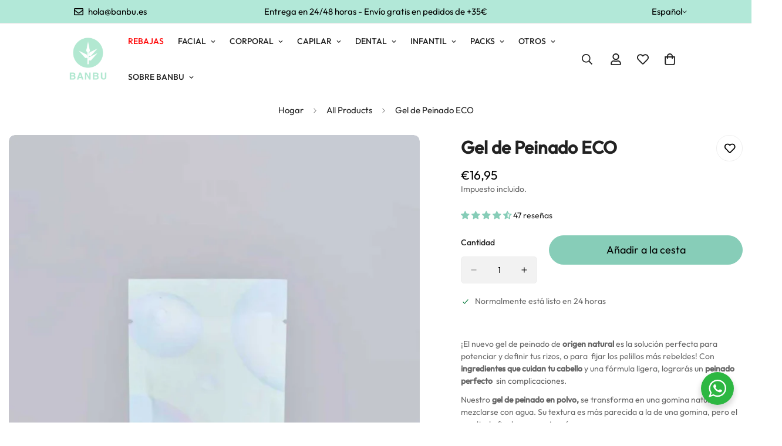

--- FILE ---
content_type: application/javascript
request_url: https://script.monem.io/
body_size: 105996
content:
Function("sMPp9h","var XCuJrb,fmMhGm,YRNqeR_,t3lmzI,dRan76w,L8yyGQ,AktVk1,Khu_xu,kgTNhg,wZef4t,G3vViJ,SglrmCl,n73PjnE,BckT2q;const r4LTns=[\"\\x6c\\x65\\x6e\\x67\\x74\\x68\",0x2,0x0,0xdb,0x1,0xe9,\"\\x61\",null,0x20,0x100,0x6,0x3,0x8,0x10,0x4,\"\\u0075\\u006e\\u0064\\u0065\\u0066\\u0069\\u006e\\u0065\\u0064\",\"\\x4c\\x5a\\x53\\x74\\x72\\x69\\x6e\\x67\",\"\\u0062\",\"\\x63\",\"\\u0064\",0xff,0x7,0xd,0xe,0xf,0x58,0x5b,0x295,0x71,0x80,0xdc,0xb4,0x7f,0xdf,0x1f,0x3f,0xef,0xc,0x29b,0x12,0x291,0x50,\"\\u0068\",\"\\x65\",\"\\x66\",0x1fff,0xe6,0x14,\"\\x69\",\"\\x67\",0x4c,0x4d,0x4e,0x4f,0x51,0x52,0x53,0x9e,0x54,0x55,0xde,0x99,0xbd,0x9,0x56,0x57,0x1b,0xd1,0x47,0x59,0x5a,0x5c,0x5d,0x5e,0x5f,0x60,0x61,0x62,0x63,0x64,0x65,0x66,0x67,0x68,0x69,0x6a,0x6b,0x6c,0x6d,0x6e,0x6f,0x70,0x72,\"\\x77\",0x73,0x74,0x75,0x76,0x77,0x78,0x79,0x7a,0x7b,0x7c,0x7d,0x7e,0x81,0x82,0x83,0x84,0x85,0x86,0x87,0x88,0x89,0x8a,0x8b,\"\\u0053\",0x8c,0x8d,0x8e,0x8f,0x90,0x91,0x92,0x93,0x94,0x95,0x96,0x97,0x98,0x9a,0x9b,0x9c,0x9d,0x9f,0xa0,0xa1,0xa2,0xa3,0xa4,0xa5,0xa6,0xa7,0xa8,0xa9,0xaa,\"\\x41\",0xab,0xac,0xad,0xae,0xaf,0xb0,0xb1,0xb2,0xb3,0xb5,0xb6,0xb7,0xb8,0xb9,\"\\x79\",0xba,0xbb,0xbc,0xbe,0xbf,0xc0,0xc1,0xc2,0xc3,0xc4,0xc5,0xc6,0xc7,0xc8,0xc9,0xca,0xcb,0xcc,0xcd,0xce,0xcf,\"\\x51\",0xd0,0xd2,0xd3,0xd4,\"\\x6c\",0xd5,0xd6,0xd7,0xd8,0xd9,0xda,0xdd,0xe0,0xe1,0xe2,0xe3,0xe4,0xe5,0xe7,0xe8,0xea,0xeb,0xec,0xed,0xee,0xf0,0xf1,0xf2,0xf3,0xf4,0xf5,0xf6,0xf7,0x46,0xf8,0xf9,0xfa,0xfb,0xfc,0xfd,0xfe,\"\\x47\",0x101,0x102,0x103,!0x1,0x104,0x105,void 0x0,0x106,\"\\x46\",0x1e,0x107,0x108,0x109,0x10a,0x10b,0x10c,0x10d,0x10e,0x10f,0x110,0x111,0x112,0x113,0x114,0x115,0x28,0x116,0x5,0x117,0x118,0x119,0x11a,0x11b,0x11c,0x11d,0x11e,0x11f,0x120,0x121,0x1c,0x34,0x122,0x123,0x124,0x18,0x3c,0x125,0x126,\"\\u003d\",0x127,0x128,0x129,0x12a,0x48,0x26,\"\\x6a\",0x12b,0xa,0x12c,0x12d,0x12e,\"\\u0043\",0x22,0x12f,0x130,0x3ff,0x24,0x30,0x10000,0xd800,0xdc00,0x131,0x132,0x133,0x134,0x135,0x136,0x137,0x138,0x35,0x23,0x139,0x13a,0x13b,0x13c,0x40,0x25,0x13d,0x13e,0x13f,0x140,0x141,0x142,0x143,0x144,0x145,0x146,0x147,0x148,0x149,0x14a,0x14b,0x14c,0x14d,0x14e,0x14f,0x150,0x151,0x152,0x19,0x153,0x154,\"\\x6f\",0x4a,0x21,0x155,0x156,0x157,0x158,\"\\u0070\",0x159,0x15a,\"\\u0078\",0x15b,0x15c,\"\\x54\",0x15d,0x15e,0x15f,0x160,0x161,0x162,0x163,0x164,\"\\u0072\",0x165,0x166,0x167,0x168,0x169,0x16a,0x4b,!0x0,0x10001,0x16b,0x16c,0x16d,0x16e,0x16f,0x170,0x171,0x172,0x173,0x174,0x2000000,0x175,0x4000000,0x176,0x177,0x178,0x179,0x17a,0x17b,0x17c,0x17d,0x17e,0x32,0x17f,0x180,0x181,0x182,0x183,0x184,0x185,0x186,\"\\u005f\",0x187,0x2c,\"\\u0076\",0x188,0x189,0x18a,0x18b,0x18c,0x18d,0x18e,0x18f,0x190,0x191,0x192,0x193,0x194,0x195,0x196,0x3b,0x197,0x198,0x199,0x19a,0x19b,0x19c,0x19d,0x19e,0x19f,0x1a0,0x1a1,0x1a2,0x1a3,0x1a4,0x1a5,0x1a6,0x1a7,0x1a8,0x1a9,0x1aa,0x1ab,0x1ac,0x1ad,0x1ae,0x1af,0x1b0,0x1b1,0x1b2,0x1b3,0x1b4,0x1b5,0x1b6,0x1b7,0x1b8,0x1b9,0x1ba,0x1bb,0x1bc,0x1bd,0x1be,0x1bf,0x1c0,0x1c1,0x1c2,0x1c3,0x1d,0x1c4,0x1c5,0x1c6,0x1c7,0x1c8,0x1c9,0x1ca,0x11,0x1cb,0x1cc,0x1cd,0x3e8,0x1ce,0x1cf,0x1d0,0x1d1,0x1d2,0x1d3,0x1d4,0x1d5,0x1d6,0x1d7,0x1d8,0x1d9,0x1da,\"\\u0039\",0x1db,\"\\u0056\",0x1dc,0x1dd,0x1de,0x1df,0x1e0,0x1e1,0x1e2,0x1e3,0x1e4,0x1e5,0x1e6,0x1e7,0x1e8,0x1e9,0x1ea,0x1eb,0x1ec,0x1ed,0x1ee,0x1ef,0x1f0,0x1f1,0x1f2,0x1f3,0x1f4,0x1f5,0x1f6,0x1f7,0x1f8,0x1f9,0x1fa,0x1fb,0x1fc,0x1fd,0x1fe,0x1ff,0x200,0x201,0x202,0x203,0x204,0x205,0x206,0x207,0x15,0x208,0x209,0x20a,0x20b,0x20c,0x20d,0x20e,0x20f,0x210,0x211,0x212,0x213,0x214,0x215,0x216,0x217,0x218,0x219,0x21a,0x21b,\"\\u0065\\u0072\",0x21c,0x21d,0x21e,0x21f,0x220,0x221,0x222,\"\\u0072\\u006d\",0x223,0x224,0x225,0x226,0x227,0x228,0x229,0x22a,0x22b,0x22c,0x22d,0x22e,0x22f,0x230,0x231,\"\\x67\\x65\",0x232,0x233,0x234,0x235,0x236,0x237,0x238,0x239,0x23a,0x23b,0x2a,0x23c,0x23d,0x23e,\"\\u006f\\u006e\",0x23f,0x240,\"\\x73\",0x241,0x242,0x243,0x244,0x245,0x246,0x247,0x248,0x249,0x24a,0x24b,0x24c,0x24d,0x24e,0x24f,0x250,0x251,0x252,0x253,0x254,0x255,0x256,0x257,0x258,0x259,0x25a,0x25b,0x25c,0x25d,\"\\u0029\",0x25e,0x25f,0x260,0x261,0x262,0x263,0x264,0x265,0x266,0x267,0x268,0x269,0x26a,0x26b,0x26c,0x26d,0x26e,0x26f,0x270,0x271,0x272,0x273,0x274,0x275,0x276,\"\\u003b\",0x277,0x278,\"\\x20\",0x279,0x27a,0x27b,0x27c,0x27d,0x27e,0x27f,0x280,0x281,0x282,0x283,0x284,0x285,0x286,0x287,0x288,0x289,0x28a,0x28b,0x28c,0x28d,0x28e,0x28f,0x290,0x292,0x293,0x294,0x296,0x297,0x298,0x299,0x29a,0x29c,0x29d,0x29e,0x29f,0x2a0,0x2a1,0x2ad,0x2ae,\"\\u0074\\u0079\",0x2af,0x2b0,0x2b1,0x2b5,0x2b6,0x2b7,0x2b8,0x2b9,0x2ba,0x2bd,0x2c4,0x2c5,\"\\u0048\"];dVARo3(j5DSXv(TUMYL1j),j5DSXv(i65MNM));function j5DSXv(fmMhGm,YRNqeR_=r4LTns[0x4]){Object.defineProperty(fmMhGm,r4LTns[0x0],{value:YRNqeR_,configurable:r4LTns[0xe6]});return fmMhGm}dVARo3(XCuJrb=function(...fmMhGm){dVARo3(fmMhGm[r4LTns[0x0]]=r4LTns[0x2],j5DSXv(AktVk1,r4LTns[0x1]));var YRNqeR_=String.fromCharCode,t3lmzI=\"\\x41\\x42\\x43\\x44\\x45\\x46\\x47\\x48\\x49\\x4a\\x4b\\x4c\\x4d\\x4e\\x4f\\x50\\x51\\x52\\x53\\x54\\x55\\x56\\x57\\x58\\x59\\x5a\\x61\\x62\\x63\\x64\\x65\\x66\\x67\\x68\\x69\\x6a\\x6b\\x6c\\x6d\\x6e\\x6f\\x70\\x71\\x72\\x73\\x74\\x75\\x76\\x77\\x78\\x79\\x7a\\x30\\x31\\x32\\x33\\x34\\x35\\x36\\x37\\x38\\x39\\x2b\\x2f\\x3d\",dRan76w=\"\\x41\\x42\\x43\\x44\\x45\\x46\\x47\\x48\\x49\\x4a\\x4b\\x4c\\x4d\\x4e\\x4f\\x50\\x51\\x52\\x53\\x54\\x55\\x56\\x57\\x58\\x59\\x5a\\x61\\x62\\x63\\x64\\x65\\x66\\x67\\x68\\x69\\x6a\\x6b\\x6c\\x6d\\x6e\\x6f\\x70\\x71\\x72\\x73\\x74\\x75\\x76\\x77\\x78\\x79\\x7a\\x30\\x31\\x32\\x33\\x34\\x35\\x36\\x37\\x38\\x39\\x2b\\x2d\\x24\",L8yyGQ={};function AktVk1(...fmMhGm){fmMhGm[r4LTns[0x0]]=r4LTns[0x1];if(!L8yyGQ[fmMhGm[r4LTns[0x2]]]){L8yyGQ[fmMhGm[r4LTns[0x2]]]={};for(fmMhGm[-r4LTns[0x3]]=r4LTns[0x2];fmMhGm[-r4LTns[0x3]]<fmMhGm[r4LTns[0x2]].length;fmMhGm[-r4LTns[0x3]]++)L8yyGQ[fmMhGm[r4LTns[0x2]]][fmMhGm[r4LTns[0x2]].charAt(fmMhGm[-r4LTns[0x3]])]=fmMhGm[-r4LTns[0x3]]}return L8yyGQ[fmMhGm[r4LTns[0x2]]][fmMhGm[r4LTns[0x4]]]}fmMhGm[r4LTns[0x5]]={compressToBase64:j5DSXv(function(...YRNqeR_){var dRan76w,L8yyGQ;function*AktVk1(L8yyGQ,AktVk1,Khu_xu,kgTNhg={zZPFXl:{}}){while(L8yyGQ+AktVk1+Khu_xu!==0xee)with(kgTNhg.mITod_M||kgTNhg)switch(L8yyGQ+AktVk1+Khu_xu){case 0xc5:case AktVk1- -0x3b:dVARo3(kgTNhg.zZPFXl.apwQr2K=0x53,kgTNhg.mITod_M=kgTNhg.zZPFXl,L8yyGQ+=0x195,AktVk1+=-0x73,Khu_xu+=-0x170);break;case-0x53:dVARo3(kgTNhg.mITod_M=kgTNhg.zZPFXl,L8yyGQ+=0x1a9,AktVk1+=-0x73,Khu_xu+=-0x146);break;case kgTNhg.zZPFXl.apwQr2K+-0x16c:dVARo3(kgTNhg.mITod_M=kgTNhg.zZPFXl,L8yyGQ+=0x1fa,AktVk1+=-0x73,Khu_xu+=-0x146);break;case-0x63:case-0x20:case 0x97:YRNqeR_[r4LTns[AktVk1+0xc9]]=fmMhGm[r4LTns[0x5]]._compress(YRNqeR_[r4LTns[L8yyGQ+-0xea]],r4LTns[AktVk1+0xcd],j5DSXv(function(...L8yyGQ){L8yyGQ[r4LTns[0x0]]=r4LTns[0x4];return t3lmzI.charAt(L8yyGQ[r4LTns[0x2]])}));switch(YRNqeR_[r4LTns[0x6]].length%r4LTns[0xe]){default:case r4LTns[0x2]:return dRan76w=!0x0,YRNqeR_[r4LTns[AktVk1+0xc9]];case r4LTns[L8yyGQ+-0xe8]:return dRan76w=!0x0,YRNqeR_[r4LTns[0x6]]+\"\\x3d\\x3d\\x3d\";case r4LTns[0x1]:return dRan76w=!0x0,YRNqeR_[r4LTns[0x6]]+\"\\u003d\\u003d\";case r4LTns[0xb]:return dRan76w=!0x0,YRNqeR_[r4LTns[0x6]]+r4LTns[AktVk1+0x1d6]}dVARo3(kgTNhg.mITod_M=kgTNhg.FkqJ1y,AktVk1+=0xb,Khu_xu+=0x146);break;case 0xe0:default:case-0xcc:dVARo3(kgTNhg.zZPFXl.apwQr2K=0xc8,YRNqeR_[r4LTns[0x0]]=r4LTns[0x4]);if(r4LTns[AktVk1+-0xb6]==YRNqeR_[r4LTns[0x2]])return dRan76w=!0x0,\"\";dVARo3(kgTNhg.mITod_M=kgTNhg.zZPFXl,L8yyGQ+=0x42,AktVk1+=-0x180,Khu_xu+=-0x5);break}}dVARo3(dRan76w=void 0x0,L8yyGQ=AktVk1(0xaa,0xbd,-0x87).next().value);if(dRan76w){return L8yyGQ}}),decompressFromBase64:function(dRan76w){return r4LTns[0x7]==dRan76w?\"\":\"\"==dRan76w?r4LTns[0x7]:fmMhGm[r4LTns[0x5]]._decompress(dRan76w.length,r4LTns[0x8],j5DSXv(function(...fmMhGm){fmMhGm[r4LTns[0x0]]=r4LTns[0x4];return AktVk1(t3lmzI,dRan76w.charAt(fmMhGm[r4LTns[0x2]]))}))},compressToUTF16:j5DSXv(function(...t3lmzI){t3lmzI[r4LTns[0x0]]=r4LTns[0x4];return r4LTns[0x7]==t3lmzI[r4LTns[0x2]]?\"\":fmMhGm[r4LTns[0x5]]._compress(t3lmzI[r4LTns[0x2]],r4LTns[0x18],j5DSXv(function(...t3lmzI){t3lmzI[r4LTns[0x0]]=r4LTns[0x4];return YRNqeR_(t3lmzI[r4LTns[0x2]]+r4LTns[0x8])}))+r4LTns[0x296]}),decompressFromUTF16:j5DSXv(function(...YRNqeR_){YRNqeR_[r4LTns[0x0]]=r4LTns[0x4];return r4LTns[0x7]==YRNqeR_[r4LTns[0x2]]?\"\":\"\"==YRNqeR_[r4LTns[0x2]]?r4LTns[0x7]:fmMhGm[r4LTns[0x5]]._decompress(YRNqeR_[r4LTns[0x2]].length,0x4000,j5DSXv(function(...fmMhGm){fmMhGm[r4LTns[0x0]]=r4LTns[0x4];return YRNqeR_[r4LTns[0x2]].charCodeAt(fmMhGm[r4LTns[0x2]])-r4LTns[0x8]}))}),compressToUint8Array:j5DSXv(function(...YRNqeR_){YRNqeR_[r4LTns[0x0]]=r4LTns[0x4];for(var Khu_xu=fmMhGm[r4LTns[0x5]].compress(YRNqeR_[r4LTns[0x2]]),kgTNhg=new Uint8Array(r4LTns[0x1]*Khu_xu.length),wZef4t=r4LTns[0x2],G3vViJ=Khu_xu.length;wZef4t<G3vViJ;wZef4t++){dVARo3(YRNqeR_[r4LTns[0x4]]=Khu_xu.charCodeAt(wZef4t),kgTNhg[r4LTns[0x1]*wZef4t]=YRNqeR_[r4LTns[0x4]]>>>r4LTns[0xc],kgTNhg[r4LTns[0x1]*wZef4t+r4LTns[0x4]]=YRNqeR_[r4LTns[0x4]]%r4LTns[0x9])}return kgTNhg}),decompressFromUint8Array:function(Khu_xu){var kgTNhg;if(r4LTns[0x7]==Khu_xu)return fmMhGm[r4LTns[0x5]].decompress(Khu_xu);for(var wZef4t=new Array(Khu_xu.length/r4LTns[0x1]),G3vViJ=r4LTns[0x2],SglrmCl=wZef4t.length;G3vViJ<SglrmCl;G3vViJ++)wZef4t[G3vViJ]=r4LTns[0x9]*Khu_xu[r4LTns[0x1]*G3vViJ]+Khu_xu[r4LTns[0x1]*G3vViJ+r4LTns[0x4]];kgTNhg=[];return wZef4t.forEach(j5DSXv(function(...Khu_xu){dVARo3(Khu_xu[r4LTns[0x0]]=r4LTns[0x4],kgTNhg.push(YRNqeR_(Khu_xu[r4LTns[0x2]])))})),fmMhGm[r4LTns[0x5]].decompress(kgTNhg.join(\"\"))},compressToEncodedURIComponent:j5DSXv(function(...YRNqeR_){YRNqeR_[r4LTns[0x0]]=r4LTns[0x4];return r4LTns[0x7]==YRNqeR_[r4LTns[0x2]]?\"\":fmMhGm[r4LTns[0x5]]._compress(YRNqeR_[r4LTns[0x2]],r4LTns[0xa],j5DSXv(function(...YRNqeR_){YRNqeR_[r4LTns[0x0]]=r4LTns[0x4];return dRan76w.charAt(YRNqeR_[r4LTns[0x2]])}))}),decompressFromEncodedURIComponent:j5DSXv(function(...YRNqeR_){YRNqeR_[r4LTns[0x0]]=r4LTns[0x4];return r4LTns[0x7]==YRNqeR_[r4LTns[0x2]]?\"\":\"\"==YRNqeR_[r4LTns[0x2]]?r4LTns[0x7]:(YRNqeR_[r4LTns[0x2]]=YRNqeR_[r4LTns[0x2]].replace(/ /g,\"\\u002b\"),fmMhGm[r4LTns[0x5]]._decompress(YRNqeR_[r4LTns[0x2]].length,r4LTns[0x8],j5DSXv(function(...fmMhGm){fmMhGm[r4LTns[0x0]]=r4LTns[0x4];return AktVk1(dRan76w,YRNqeR_[r4LTns[0x2]].charAt(fmMhGm[r4LTns[0x2]]))})))}),compress:j5DSXv(function(...t3lmzI){t3lmzI[r4LTns[0x0]]=r4LTns[0x4];return fmMhGm[r4LTns[0x5]]._compress(t3lmzI[r4LTns[0x2]],r4LTns[0xd],j5DSXv(function(...t3lmzI){t3lmzI[r4LTns[0x0]]=r4LTns[0x4];return YRNqeR_(t3lmzI[r4LTns[0x2]])}))}),_compress:j5DSXv(function(...fmMhGm){fmMhGm[r4LTns[0x0]]=r4LTns[0xb];if(r4LTns[0x7]==fmMhGm[r4LTns[0x2]])return \"\";var YRNqeR_,t3lmzI,dRan76w,Khu_xu={},kgTNhg={},wZef4t=\"\",G3vViJ=\"\",SglrmCl=\"\",n73PjnE=r4LTns[0x1],BckT2q=r4LTns[0xb],j5DSXv=r4LTns[0x1],OIOISam=[],BixR3y=r4LTns[0x2],jNgIaO=r4LTns[0x2];for(dRan76w=r4LTns[0x2];dRan76w<fmMhGm[r4LTns[0x2]].length;dRan76w+=r4LTns[0x4])if(wZef4t=fmMhGm[r4LTns[0x2]].charAt(dRan76w),Object.prototype.hasOwnProperty.call(Khu_xu,wZef4t)||(Khu_xu[wZef4t]=BckT2q++,kgTNhg[wZef4t]=!r4LTns[0x2]),G3vViJ=SglrmCl+wZef4t,Object.prototype.hasOwnProperty.call(Khu_xu,G3vViJ))SglrmCl=G3vViJ;else{if(Object.prototype.hasOwnProperty.call(kgTNhg,SglrmCl)){if(SglrmCl.charCodeAt(r4LTns[0x2])<r4LTns[0x9]){for(YRNqeR_=r4LTns[0x2];YRNqeR_<j5DSXv;YRNqeR_++)BixR3y<<=r4LTns[0x4],jNgIaO==fmMhGm[r4LTns[0x4]]-r4LTns[0x4]?(jNgIaO=r4LTns[0x2],OIOISam.push(fmMhGm[r4LTns[0x1]](BixR3y)),BixR3y=r4LTns[0x2]):jNgIaO++;for(t3lmzI=SglrmCl.charCodeAt(r4LTns[0x2]),YRNqeR_=r4LTns[0x2];YRNqeR_<r4LTns[0xc];YRNqeR_++)BixR3y=BixR3y<<r4LTns[0x4]|r4LTns[0x4]&t3lmzI,jNgIaO==fmMhGm[r4LTns[0x4]]-r4LTns[0x4]?(jNgIaO=r4LTns[0x2],OIOISam.push(fmMhGm[r4LTns[0x1]](BixR3y)),BixR3y=r4LTns[0x2]):jNgIaO++,t3lmzI>>=r4LTns[0x4]}else{for(t3lmzI=r4LTns[0x4],YRNqeR_=r4LTns[0x2];YRNqeR_<j5DSXv;YRNqeR_++)BixR3y=BixR3y<<r4LTns[0x4]|t3lmzI,jNgIaO==fmMhGm[r4LTns[0x4]]-r4LTns[0x4]?(jNgIaO=r4LTns[0x2],OIOISam.push(fmMhGm[r4LTns[0x1]](BixR3y)),BixR3y=r4LTns[0x2]):jNgIaO++,t3lmzI=r4LTns[0x2];for(t3lmzI=SglrmCl.charCodeAt(r4LTns[0x2]),YRNqeR_=r4LTns[0x2];YRNqeR_<r4LTns[0xd];YRNqeR_++)BixR3y=BixR3y<<r4LTns[0x4]|r4LTns[0x4]&t3lmzI,jNgIaO==fmMhGm[r4LTns[0x4]]-r4LTns[0x4]?(jNgIaO=r4LTns[0x2],OIOISam.push(fmMhGm[r4LTns[0x1]](BixR3y)),BixR3y=r4LTns[0x2]):jNgIaO++,t3lmzI>>=r4LTns[0x4]}dVARo3(r4LTns[0x2]==--n73PjnE&&(n73PjnE=Math.pow(r4LTns[0x1],j5DSXv),j5DSXv++),delete kgTNhg[SglrmCl])}else for(t3lmzI=Khu_xu[SglrmCl],YRNqeR_=r4LTns[0x2];YRNqeR_<j5DSXv;YRNqeR_++)BixR3y=BixR3y<<r4LTns[0x4]|r4LTns[0x4]&t3lmzI,jNgIaO==fmMhGm[r4LTns[0x4]]-r4LTns[0x4]?(jNgIaO=r4LTns[0x2],OIOISam.push(fmMhGm[r4LTns[0x1]](BixR3y)),BixR3y=r4LTns[0x2]):jNgIaO++,t3lmzI>>=r4LTns[0x4];dVARo3(r4LTns[0x2]==--n73PjnE&&(n73PjnE=Math.pow(r4LTns[0x1],j5DSXv),j5DSXv++),Khu_xu[G3vViJ]=BckT2q++,SglrmCl=String(wZef4t))}if(\"\"!==SglrmCl){if(Object.prototype.hasOwnProperty.call(kgTNhg,SglrmCl)){if(SglrmCl.charCodeAt(r4LTns[0x2])<r4LTns[0x9]){for(YRNqeR_=r4LTns[0x2];YRNqeR_<j5DSXv;YRNqeR_++)BixR3y<<=r4LTns[0x4],jNgIaO==fmMhGm[r4LTns[0x4]]-r4LTns[0x4]?(jNgIaO=r4LTns[0x2],OIOISam.push(fmMhGm[r4LTns[0x1]](BixR3y)),BixR3y=r4LTns[0x2]):jNgIaO++;for(t3lmzI=SglrmCl.charCodeAt(r4LTns[0x2]),YRNqeR_=r4LTns[0x2];YRNqeR_<r4LTns[0xc];YRNqeR_++)BixR3y=BixR3y<<r4LTns[0x4]|r4LTns[0x4]&t3lmzI,jNgIaO==fmMhGm[r4LTns[0x4]]-r4LTns[0x4]?(jNgIaO=r4LTns[0x2],OIOISam.push(fmMhGm[r4LTns[0x1]](BixR3y)),BixR3y=r4LTns[0x2]):jNgIaO++,t3lmzI>>=r4LTns[0x4]}else{for(t3lmzI=r4LTns[0x4],YRNqeR_=r4LTns[0x2];YRNqeR_<j5DSXv;YRNqeR_++)BixR3y=BixR3y<<r4LTns[0x4]|t3lmzI,jNgIaO==fmMhGm[r4LTns[0x4]]-r4LTns[0x4]?(jNgIaO=r4LTns[0x2],OIOISam.push(fmMhGm[r4LTns[0x1]](BixR3y)),BixR3y=r4LTns[0x2]):jNgIaO++,t3lmzI=r4LTns[0x2];for(t3lmzI=SglrmCl.charCodeAt(r4LTns[0x2]),YRNqeR_=r4LTns[0x2];YRNqeR_<r4LTns[0xd];YRNqeR_++)BixR3y=BixR3y<<r4LTns[0x4]|r4LTns[0x4]&t3lmzI,jNgIaO==fmMhGm[r4LTns[0x4]]-r4LTns[0x4]?(jNgIaO=r4LTns[0x2],OIOISam.push(fmMhGm[r4LTns[0x1]](BixR3y)),BixR3y=r4LTns[0x2]):jNgIaO++,t3lmzI>>=r4LTns[0x4]}dVARo3(r4LTns[0x2]==--n73PjnE&&(n73PjnE=Math.pow(r4LTns[0x1],j5DSXv),j5DSXv++),delete kgTNhg[SglrmCl])}else for(t3lmzI=Khu_xu[SglrmCl],YRNqeR_=r4LTns[0x2];YRNqeR_<j5DSXv;YRNqeR_++)BixR3y=BixR3y<<r4LTns[0x4]|r4LTns[0x4]&t3lmzI,jNgIaO==fmMhGm[r4LTns[0x4]]-r4LTns[0x4]?(jNgIaO=r4LTns[0x2],OIOISam.push(fmMhGm[r4LTns[0x1]](BixR3y)),BixR3y=r4LTns[0x2]):jNgIaO++,t3lmzI>>=r4LTns[0x4];r4LTns[0x2]==--n73PjnE&&(n73PjnE=Math.pow(r4LTns[0x1],j5DSXv),j5DSXv++)}for(t3lmzI=r4LTns[0x1],YRNqeR_=r4LTns[0x2];YRNqeR_<j5DSXv;YRNqeR_++)BixR3y=BixR3y<<r4LTns[0x4]|r4LTns[0x4]&t3lmzI,jNgIaO==fmMhGm[r4LTns[0x4]]-r4LTns[0x4]?(jNgIaO=r4LTns[0x2],OIOISam.push(fmMhGm[r4LTns[0x1]](BixR3y)),BixR3y=r4LTns[0x2]):jNgIaO++,t3lmzI>>=r4LTns[0x4];for(;;){if(BixR3y<<=r4LTns[0x4],jNgIaO==fmMhGm[r4LTns[0x4]]-r4LTns[0x4]){OIOISam.push(fmMhGm[r4LTns[0x1]](BixR3y));break}jNgIaO++}return OIOISam.join(\"\")},r4LTns[0xb]),decompress:j5DSXv(function(...YRNqeR_){YRNqeR_[r4LTns[0x0]]=r4LTns[0x4];return r4LTns[0x7]==YRNqeR_[r4LTns[0x2]]?\"\":\"\"==YRNqeR_[r4LTns[0x2]]?r4LTns[0x7]:fmMhGm[r4LTns[0x5]]._decompress(YRNqeR_[r4LTns[0x2]].length,0x8000,j5DSXv(function(...fmMhGm){fmMhGm[r4LTns[0x0]]=r4LTns[0x4];return YRNqeR_[r4LTns[0x2]].charCodeAt(fmMhGm[r4LTns[0x2]])}))}),_decompress:j5DSXv(function(...fmMhGm){fmMhGm[r4LTns[0x0]]=r4LTns[0xb];var t3lmzI,dRan76w,L8yyGQ,Khu_xu,kgTNhg,wZef4t,G3vViJ,SglrmCl=[],n73PjnE=r4LTns[0xe],BckT2q=r4LTns[0xe],j5DSXv=r4LTns[0xb],OIOISam=\"\",BixR3y=[],jNgIaO={val:fmMhGm[r4LTns[0x1]](r4LTns[0x2]),position:fmMhGm[r4LTns[0x4]],index:r4LTns[0x4]};for(t3lmzI=r4LTns[0x2];t3lmzI<r4LTns[0xb];t3lmzI+=r4LTns[0x4])SglrmCl[t3lmzI]=t3lmzI;for(L8yyGQ=r4LTns[0x2],kgTNhg=Math.pow(r4LTns[0x1],r4LTns[0x1]),wZef4t=r4LTns[0x4];wZef4t!=kgTNhg;)Khu_xu=jNgIaO.val&jNgIaO.position,jNgIaO.position>>=r4LTns[0x4],r4LTns[0x2]==jNgIaO.position&&(jNgIaO.position=fmMhGm[r4LTns[0x4]],jNgIaO.val=fmMhGm[r4LTns[0x1]](jNgIaO.index++)),L8yyGQ|=(Khu_xu>r4LTns[0x2]?r4LTns[0x4]:r4LTns[0x2])*wZef4t,wZef4t<<=r4LTns[0x4];switch(L8yyGQ){case r4LTns[0x2]:for(L8yyGQ=r4LTns[0x2],kgTNhg=Math.pow(r4LTns[0x1],r4LTns[0xc]),wZef4t=r4LTns[0x4];wZef4t!=kgTNhg;)Khu_xu=jNgIaO.val&jNgIaO.position,jNgIaO.position>>=r4LTns[0x4],r4LTns[0x2]==jNgIaO.position&&(jNgIaO.position=fmMhGm[r4LTns[0x4]],jNgIaO.val=fmMhGm[r4LTns[0x1]](jNgIaO.index++)),L8yyGQ|=(Khu_xu>r4LTns[0x2]?r4LTns[0x4]:r4LTns[0x2])*wZef4t,wZef4t<<=r4LTns[0x4];G3vViJ=YRNqeR_(L8yyGQ);break;case r4LTns[0x4]:for(L8yyGQ=r4LTns[0x2],kgTNhg=Math.pow(r4LTns[0x1],r4LTns[0xd]),wZef4t=r4LTns[0x4];wZef4t!=kgTNhg;)Khu_xu=jNgIaO.val&jNgIaO.position,jNgIaO.position>>=r4LTns[0x4],r4LTns[0x2]==jNgIaO.position&&(jNgIaO.position=fmMhGm[r4LTns[0x4]],jNgIaO.val=fmMhGm[r4LTns[0x1]](jNgIaO.index++)),L8yyGQ|=(Khu_xu>r4LTns[0x2]?r4LTns[0x4]:r4LTns[0x2])*wZef4t,wZef4t<<=r4LTns[0x4];G3vViJ=YRNqeR_(L8yyGQ);break;case r4LTns[0x1]:return \"\"}for(SglrmCl[r4LTns[0xb]]=G3vViJ,dRan76w=G3vViJ,BixR3y.push(G3vViJ);;){if(jNgIaO.index>fmMhGm[r4LTns[0x2]])return \"\";for(L8yyGQ=r4LTns[0x2],kgTNhg=Math.pow(r4LTns[0x1],j5DSXv),wZef4t=r4LTns[0x4];wZef4t!=kgTNhg;)Khu_xu=jNgIaO.val&jNgIaO.position,jNgIaO.position>>=r4LTns[0x4],r4LTns[0x2]==jNgIaO.position&&(jNgIaO.position=fmMhGm[r4LTns[0x4]],jNgIaO.val=fmMhGm[r4LTns[0x1]](jNgIaO.index++)),L8yyGQ|=(Khu_xu>r4LTns[0x2]?r4LTns[0x4]:r4LTns[0x2])*wZef4t,wZef4t<<=r4LTns[0x4];switch(G3vViJ=L8yyGQ){case r4LTns[0x2]:for(L8yyGQ=r4LTns[0x2],kgTNhg=Math.pow(r4LTns[0x1],r4LTns[0xc]),wZef4t=r4LTns[0x4];wZef4t!=kgTNhg;)Khu_xu=jNgIaO.val&jNgIaO.position,jNgIaO.position>>=r4LTns[0x4],r4LTns[0x2]==jNgIaO.position&&(jNgIaO.position=fmMhGm[r4LTns[0x4]],jNgIaO.val=fmMhGm[r4LTns[0x1]](jNgIaO.index++)),L8yyGQ|=(Khu_xu>r4LTns[0x2]?r4LTns[0x4]:r4LTns[0x2])*wZef4t,wZef4t<<=r4LTns[0x4];dVARo3(SglrmCl[BckT2q++]=YRNqeR_(L8yyGQ),G3vViJ=BckT2q-r4LTns[0x4],n73PjnE--);break;case r4LTns[0x4]:for(L8yyGQ=r4LTns[0x2],kgTNhg=Math.pow(r4LTns[0x1],r4LTns[0xd]),wZef4t=r4LTns[0x4];wZef4t!=kgTNhg;)Khu_xu=jNgIaO.val&jNgIaO.position,jNgIaO.position>>=r4LTns[0x4],r4LTns[0x2]==jNgIaO.position&&(jNgIaO.position=fmMhGm[r4LTns[0x4]],jNgIaO.val=fmMhGm[r4LTns[0x1]](jNgIaO.index++)),L8yyGQ|=(Khu_xu>r4LTns[0x2]?r4LTns[0x4]:r4LTns[0x2])*wZef4t,wZef4t<<=r4LTns[0x4];dVARo3(SglrmCl[BckT2q++]=YRNqeR_(L8yyGQ),G3vViJ=BckT2q-r4LTns[0x4],n73PjnE--);break;case r4LTns[0x1]:return BixR3y.join(\"\")}if(r4LTns[0x2]==n73PjnE&&(n73PjnE=Math.pow(r4LTns[0x1],j5DSXv),j5DSXv++),SglrmCl[G3vViJ])OIOISam=SglrmCl[G3vViJ];else{if(G3vViJ!==BckT2q)return r4LTns[0x7];OIOISam=dRan76w+dRan76w.charAt(r4LTns[0x2])}dVARo3(BixR3y.push(OIOISam),SglrmCl[BckT2q++]=dRan76w+OIOISam.charAt(r4LTns[0x2]),dRan76w=OIOISam,r4LTns[0x2]==--n73PjnE&&(n73PjnE=Math.pow(r4LTns[0x1],j5DSXv),j5DSXv++))}},r4LTns[0xb])};return fmMhGm[r4LTns[0x5]]}(),\"\\x66\\x75\\x6e\\x63\\x74\\x69\\x6f\\x6e\"==sMPp9h[\"wgxnqS\"]&&sMPp9h[\"pXfrmG\"].amd?sMPp9h[\"pXfrmG\"](function(){return XCuJrb}):r4LTns[0xf]!=sMPp9h[\"R_iYPS8\"]&&r4LTns[0x7]!=sMPp9h[\"Gr7H3f7\"]?sMPp9h[\"Gr7H3f7\"].exports=XCuJrb:r4LTns[0xf]!=sMPp9h[\"wS40LN\"]&&r4LTns[0x7]!=sMPp9h[\"z6LYQ3y\"]&&sMPp9h[\"z6LYQ3y\"].module(r4LTns[0x10],[]).factory(r4LTns[0x10],function(){return XCuJrb}),fmMhGm=void 0x0,function(...YRNqeR_){var t3lmzI,dRan76w;function*L8yyGQ(dRan76w,L8yyGQ,AktVk1={hp1kft:{}}){while(dRan76w+L8yyGQ!==0x51)with(AktVk1.JGT5lZ0||AktVk1)switch(dRan76w+L8yyGQ){case L8yyGQ- -0x150:case-0x6a:dVARo3(AktVk1.JGT5lZ0=AktVk1.ULnteld,dRan76w+=-0x243,L8yyGQ+=0x228);break;case AktVk1.hp1kft.YQOt11+-0x85:case 0x60:case-0xc8:dVARo3(YRNqeR_[r4LTns[dRan76w+0xdb]]=r4LTns[0x2],YRNqeR_[r4LTns[0x11]]=\"\u15E1\u6C29\u416C\u0680\u4B30\u5823\u7026\u4026\u01F0\u0F60\u2AA1\u1C27\u682D\u703A\u204F\x85\\x76\xA4\u0110\u05B0\u06C0\u10E0\u24A0\u156C\u0328\x80\u0502\\x2e\u2029\u403E\u2026\u4034\u2025\u6023\u4A60\u03F4\u5320\u1559\\x4f\u3A62\u5C20\u4470\xF8\\x25\u35F0\u0273\u0BC4\u0D88\u48EF\u4760\u05A0\u23A0\u2B4E\u2120\u0591\xD6\u2E21\u3E21\u1E20\u0779\u3546\u1670\u2E60\u01B0\u03A8\u01CC\u30CC\u5A20\u36A0\u10A0\u0F88\u4545\u210A\u0420\u5220\u1120\u20CC\u59B9\\x25\u6815\u4823\u7821\u4E20\u2320\u1BA2\u512C\u0AAA\u64E0\u4021\u4421\u0D16\u5A20\u1ED0\u5040\u0388\u67F4\u0423\u2821\u3AE8\u4991\u3E90\u11FD\u202C\u2612\u7C07\u076D\u3249\u2A06\\x32\u4A8E\u5522\\x23\u73D8\u01D8\u7CA5\u6696\\x29\u113C\u2AA0\u0547\u53D2\u5020\u5A7C\u4487\u3B5E\u2A30\u6555\u7990\\x2b\u06CC\u6264\u7C73\u11E8\u08C9\u6887\u1AE2\u5329\u189D\u070B\u1414\u0D84\u050F\u5061\u677F\u0547\u5A80\u3535\u1F60\u03BB\u0475\u065C\u2023\u5C20\u759C\u54E7\u6B55\u2187\u170D\u0BD9\u7E81\u0BE3\u2B58\\x6d\u3464\u4E40\u52F4\u1EEC\u57D0\xE6\\x24\u4279\u6910\u357A\u10A9\u21A1\u6F4A\u2028\u534B\u28E0\u7E78\u09F0\u40F2\u376A\u4C62\u50EC\u14F8\u0B21\u29C2\u082A\u0621\u3820\u3B49\u4D34\u7584\u762E\u4026\u3264\u7AE8\u57EA\u116C\u3505\u4225\u715C\u06DE\u1E00\u01B2\u7030\u18CA\u55F6\u48A5\u0D57\u11C9\u5285\u30EB\u7583\u6C95\u3EBC\u22BB\u0107\u1277\u62C7\u1CEC\u3BAB\u4758\u4374\u489E\u679A\u22A4\u292D\u11CA\u5069\u0ACA\u563B\u5119\u3BAA\u0173\u4450\u3D3F\u56C3\x95\u2475\u4145\u4085\u27F1\\x24\u49B2\u3FAA\u4CC1\u7650\u262A\u52B9\u65F8\u28A1\u2323\u7458\u2236\u7773\u68C2\u2FB2\u436B\u4829\u0D40\xC7\u3C69\u1AC9\u4771\u070A\u5640\u2FB7\u3DDA\\x3f\u4A89\u2191\u643E\u1DA2\u4B01\u4C5E\u1262\u7701\u7E5F\u4790\u532F\u0118\u24D7\u25B0\u6055\u01A1\u763D\u1740\u2A38\u0679\u082A\u4660\u2024\u5398\u352F\u0641\u6F55\u0449\u7D50\u6661\u794B\u0321\u6E57\u2764\u4F59\u6625\u283F\xB4\u3CAD\u26C0\u2550\u4625\u1850\u67E9\u672A\u4431\u6E35\u1680\u36D4\u2460\u493F\u05E1\u025F\u2201\u7E4C\u27C1\u185F\u47F1\u39BF\u01D5\u782F\u17C1\u0E50\u10B4\u205F\u2560\u3CC2\u06C1\u0E53\u04E0\u3C34\u65B1\u3244\u42B9\u7729\u1681\u792A\u44C1\u423F\u0429\u6F52\u6419\u582E\u4429\u7633\u64E1\u0644\u4441\u5244\u2541\u0646\u065C\u5C40\u41A1\u262A\u2611\u2C5F\u2431\u4447\u26A9\u4B2A\u4679\u244D\u0541\u522A\u5808\u34B7\u66A8\u569D\u47D0\u3A43\u4611\u4C2D\u20B8\u3546\u0429\u6248\u40B5\u0522\u4581\u0C55\u7630\u0D4A\u065D\u7A42\u57E0\u4F28\u0631\u47D0\u1759\u7937\u4171\u523B\u67F1\u634C\u1771\u4D51\u0400\u4944\u07E9\u7852\u06C1\u3E5B\u4560\u20DF\u4641\u4C50\u4798\u6049\u02B9\u1259\u05D9\u4350\u45A8\u5C56\u049D\u765B\u03F8\u2940\u4781\u6E29\u2BF5\u3221\u365D\u143D\u2168\u21D0\u43F9\u2252\u0E30\u3544\u2679\u425B\u40E9\u393E\u67E9\u4455\u0289\u0841\u2761\u6246\u0480\u5553\u21A1\u0E3E\u665C\u6B93\u45A8\u2750\u45E8\u3CC1\u4268\u1055\u0460\u1050\u65D8\u4E4E\u0610\u36D8\u4581\u0640\u4448\u7E69\u1441\u482D\u55D8\u5C27\u4AC9\u7D52\u0460\u3032\u2761\u40DD\u0171\u2656\u3610\u1041\u45B0\u194F\u41F1\u0A6A\u4561\u5437\u01F1\u6C44\u2301\u112D\u2071\u543F\u0159\u2C3E\u65E0\u24DC\u0DC9\u282D\u1638\u1FB5\u1581\u4850\u65A9\u7A4C\u2009\u5234\u6491\u5244\u46A8\u4A42\u01F0\u5727\u21F1\u40C7\u2301\u2847\u2431\u1D5B\u40B4\u7537\u0580\u54D7\u6D09\u7A37\u6681\u055B\u45E0\u205E\u4689\u47C3\u0759\u7A5F\u4201\u7635\u2321\u424D\u01C8\u5C51\u7791\u5443\u06C0\u54C0\u4164\u7B55\u0531\u4359\u0269\u0E23\u24A9\u69C3\u45C2\u3523\u26E0\u169B\u05E0\u3CD1\u0368\u6951\u04B1\u6A43\u46D1\u3138\u3708\u534E\u0449\u7649\u4639\u7E4A\u044B\u01D5\u07D0\u0A2B\u51F0\u7549\u4171\u2535\u1639\u1243\u0169\u015B\u0400\u3040\u46E1\u0854\u25DC\u12D4\u426E\u1CC1\u2661\u4E37\u4320\u5359\u6760\u5328\u32A0\u34DF\u40B9\u422B\u5541\u764C\u26E0\u7C47\u4809\u7652\u04C1\u0C5B\u0335\u7D2A\u51F1\u3714\u26E1\u2189\u45E0\u56C3\u34A8\u0148\u21B0\u513C\u0ABB\u5E34\u3318\u2063\u0E49\u40A0\u1E65\u40B2\u03E9\u2C2A\u31FC\u1122\u1351\u5A16\u3E64\u2649\u4480\u442F\u406B\u0FC1\u0437\u61F0\u1921\u3844\u586A\u0F24\u048B\u0758\u7B2D\u104D\u6CE1\u5127\u4192\u1820\u555F\u4322\u3BA1\u3672\u0630\u3AAB\u38E0\u1C98\u2927\u38C6\u0AB3\u5E4C\u22FC\u38A4\u085A\u5680\u492F\u4839\u2B61\u0238\u302C\u1FE2\u1C50\u03D8\u20A0\u2082\u0730\u48A2\u0CD4\u0960\u1A3F\u1169\u5DA2\u1C55\u0160\u1261\u6879\u0428\u32AC\u70E0\u42C8\u21AD\u1099\u1743\u7A57\u2240\u0F24\u1454\u465C\u4C02\u0C56\u4149\u622F\u386E\u07A0\u6940\u22F0\u3367\u6851\u2320\u58AA\u204E\u4269\u3822\u588D\u1640\u6BC3\u4240\u0BC1\u50EC\u0368\u1E22\u50A4\u0C51\u242C\u01D0\u1D20\u1FD8\u434C\u2A25\u182D\u0970\u4EC0\u2442\u60A0\u34B1\u0122\u1720\u4E40\u43BC\u0EA1\u2564\u0182\u5F23\u64A0\u2700\u2739\\x5c\u2560\u7435\u13A8\u0F26\u0C8D\u35A8\u6EA3\xBD\u0B85\u4334\u5469\u1F42\u482C\u78C4\u28A1\u3A9C\u4740\u2F28\u2917\u28A0\u0BB8\u01A1\u07A6\u482F\u1198\u2924\u0449\u4530\u5328\u20C6\u0D60\u21BD\u0214\u14E1\u429F\u2330\u3225\u789D\u02B8\u7CA8\u7119\u05E1\u763C\u4182\u0543\u2458\u42E8\u0DC1\u5491\u03F8\u3AAA\u1919\u07E1\u40AF\u41F6\u31A3\u6C4F\u68C8\u3B21\u287C\u4630\u5C2B\u404A\u4620\u7C3C\u7210\u1883\u4E46\u03DC\u2223\u1449\u46E0\u3DAE\u442D\u0C01\u0224\u70A2\u0312\u42AC\xC4\u1565\u3030\u6690\u712F\u30EE\u0DF1\u7830\u10DE\u0D6A\u085E\u43D8\u2FA6\u3495\u06C5\u68A8\u090A\u0881\u543F\u51D3\u1D02\u1549\u02FC\u2DE2\u5250\u2D21\u34AD\u08D4\u0321\u0122\u2938\u1FC0\u68D9\u0404\u1541\u5A8C\u0770\u096D\u091A\u093D\u7D2B\u5370\u10A3\u4E5A\u43DC\u3A24\u0430\u6348\u63E6\u1497\u2D1D\u467C\u7208\u1910\u255E\u20CA\u30A2\u7C52\u6140\u6C29\u0905\u60C1\u4238\u2130\u1DE3\u062D\u5330\u02A3\u309F\x88\u4C2E\u704A\u0A94\u533E\u61A6\u1DE2\u225A\u4174\u0887\u398E\u7780\u4B30\u1502\u011D\u5132\u2044\u5D23\\x53\u040C\u64A7\u6150\u0758\u63E7\u58A1\u0841\u0F77\xE5\u0562\u7045\u0418\u0945\u4285\u47C0\u6FBF\u48BD\u0F20\u34B4\u4045\u14DA\u684F\u408D\u3B22\u787C\u0268\u1028\u08E8\u0860\u4F37\u54C6\u0176\u40D4\u432C\u3201\u6869\xE1\u010A\u104A\u0233\u0832\u41F8\u07B0\u6D41\u0250\u0361\u2879\u0620\u63EC\u5E75\u0871\u6221\u20EA\u0273\u3A4E\u0328\u0F41\u6F1E\u4098\u4629\u68D8\u0EE1\u4E2C\x8D\u0943\u165F\u4118\u2223\u7061\u074A\u422E\u6032\u4F80\u5334\u4138\u1703\u703F\u0408\u3126\u6024\u36A8\u06AB\u48D9\u0E90\u1221\u2208\u07A3\u0F2D\u50C4\u2227\u587D\u171A\u692E\u5547\u09A1\u1426\u49FC\u0762\u05A8\u020C\u13E4\u449E\u47E8\u24AA\u209B\u1601\u5D3D\u4164\u1A40\u6D54\u4250\u22B4\u2030\u06C0\u2B25\u230C\u0A61\u3826\u4944\u17E1\u382F\u7381\u0886\u4878\u2FE8\u508D\u6A32\u4BA0\u7B2F\u41F8\u0AB0\u202E\u42D0\u28A4\u609D\u2620\u2344\u3592\u4309\u6826\u5128\u0C03\u3A4B\u755C\u2125\u084F\u0144\u4425\u607C\u0D40\u2EB9\u6116\u1AC6\u6E5B\u434C\u24A5\u182C\u0CE0\u5128\u20AF\u4CA0\u2EBD\u4130\u1B22\u3043\u7354\u0422\u4C87\u5758\u73AF\u68DE\u3D01\u1138\u308A\u1107\u5442\u028E\u5EEA\u62EE\u4760\u13A8\u082A\u3239\u4020\u0CE0\u0A20\u555B\u6330\u0AA6\u54F4\u06A8\u2A63\u011A\u0308\u6036\u2130\u06F2\u7C3F\u0160\u2B11\u5A41\u01C4\u3545\u4B7E\u0EC1\u3736\u2164\u0542\u1F2C\u0240\u02A1\u1B32\u24C0\u77AF\u20C4\\x62\u5E30\u616C\u5F63\u6C59\u6240\u2E60\u286C\u04A8\u156C\u0118\u0357\u243F\u1184\u0562\u442F\u1414\u2404\u3E64\u0264\u1829\u0873\u0670\u5B51\u0189\u5CA3\u0150\u61B4\u30A5\u0DE7\u05D8\u4328\u561A\u09F1\u2396\u7122\u14A1\u2A52\u0364\u09E1\u4DC9\u465C\u45EA\u4089\u0649\u2382\u31FE\u1F60\u7449\xA0\u0AA5\u0DE9\xB4\u27A3\\x74\u4371\u6E34\u36C0\u16A3\\x51\u0250\u2322\u43E4\u0798\u2F2E\u7A07\u07D1\u6F26\u3680\u0D27\u4855\u028E\u4CFA\u3C4F\xB8\u68A8\u1089\u0352\u1854\u0FA8\u0F80\u196C\u6E5E\u3A24\u1462\u07C0\u622F\u27B2\u0ABD\u707B\u5075\u1121\u2943\u765E\u1411\\x71\u5E38\u77AE\u78E3\u0BB1\u7A30\u2E6E\u1BC2\u6769\u1340\u0DFC\u207F\u03C8\u1AA8\u7C54\u4601\u6F34\u619C\u1122\u582D\u125E\u3122\u4050\u04A8\u19D8\u2823\u2FF0\u6927\u20E5\u1B23\u75F2\u2144\u1560\u4080\u24F5\u51D9\u685A\u7064\u5DB4\u3716\u0270\u1424\u534C\u3AA3\u1471\u592C\u7C22\u505C\u4C69\u0526\u37E4\u1923\u3A4F\u42B0\u2CA5\u4439\u59C4\u5420\u50E0\u4C99\u4E34\u220C\u0F8F\u6C39\u22B8\u1964\u3E41\u6D3B\u5C2E\u78E0\u4320\u4F3D\u4125\u7AA2\u582F\u03CD\u3222\u5439\u5B10\u742C\u5918\u0E61\u7D24\u1966\u67B3\u784F\u42B8\u1561\u5C5D\u5E24\u77A9\u691D\u0220\u5C39\u3460\u2C23\u7C4F\u4250\u3225\u4839\u5D50\u4926\u50A6\u03F9\u239E\u4034\u07B3\u641A\u4408\u0CFC\u0847\u4088\u7224\u0DD7\u0A57\u1828\u7ECA\u1E01\u7825\u0A64\u18FE\u2DBA\u41C4\u3AAB\u5AF8\u5DF0\u0A37\u0DDA\u1AA2\u46EE\u434A\u3042\u67C8\u7C60\u1A6E\u20B3\u1CA0\u1821\u722C\u6DAF\u0C00\u2AA1\u4023\u221A\u0120\u51D1\u1C5A\u0138\u0C50\u14A3\\x54\u4086\u6370\u14A7\u642C\u0148\u0830\u6CE4\u204F\u1C6A\u2268\u0C94\u3035\u7D38\u07DE\u75C0\u15DD\xEA\u0D40\xA0\u4A5A\u4212\u08A0\u6025\u5C2F\u1045\u0960\u2115\u0DAB\u50DA\u6758\u0964\u0BC4\u21DA\u0E60\u32A4\u142A\u65C3\u63E0\u32A7\u1054\u2046\u042E\u4420\u345E\u215E\u6D30\u04E1\u4DAF\u01F9\u6860\u6B24\u1057\u2063\u0148\u0825\u4849\u6E14\u0CA0\u2F23\u1440\u41DA\u0716\u4421\u1255\u0210\u0FB6\u5B01\u4DB8\u4338\u0320\u61A4\u2BAF\u6DFE\u0CE0\u2A61\u3E24\u5086\u6EA0\u27A5\u5C51\u1E1A\u0328\u3DD4\u382A\u21EE\u0370\u2827\u5853\u6D30\u0370\u1023\u0A4B\xEA\u0520\u5C25\u0DD4\u40B2\u0388\u47E1\u722C\u0175\u63E0\u6DE7\u602F\u40A6\u0AA0\u1763\u243E\u399C\u03E0\u4427\u2828\u0135\u4EC0\u7526\u2082\u01E8\u1388\u77A6\u4842\u021C\u0550\u3021\u124D\u116E\u6AE0\u3115\u3D50\u01E4\u1FB0\u27A1\u1C2F\u1072\u03E8\u1265\u0DAD\u5170\u0E40\u58A2\u4037\u4188\u66CE\u3AA7\u5841\u0118\u0EC0\u7F21\u4DD4\u41C8\u0620\u7221\u525D\u4184\u0DBE\u5607\u6050\u1068\u2550\u0521\u4DB5\u2072\xC0\u39D3\u6CB2\u202D\u05B2\u77D4\u7440\u1DAB\u6600\u4397\u084E\u20AF\u63A1\u77A3\u65CF\u41F4\u0A80\u19D4\u7A2D\u20EA\u0830\u58A2\u27C2\u016C\u0F10\u09A1\u3628\u01A6\u1611\u47E6\u025A\\x45\u02AA\u4425\u085E\u21B6\u0B30\u49B6\u382C\u6C6B\u667E\u0B14\u3C82\u0124\u02D0\u7C25\u503C\u7966\u6E40\u2629\u525A\\x38\u4356\u4723\u1422\u6DA0\u0B30\u34A0\u5BB3\u6113\u097C\u7394\u204D\u01C8\xC0\u6221\u7855\u6327\u6116\u482C\u447D\u02BE\u0B5A\u6C21\u4058\u1D30\u0C28\u6EA6\u1035\u11A8\u0620\u6EA1\u4DB8\u5034\u14CA\u032E\u3846\u01FE\u2EE0\u6EA6\u202C\u6C7D\u0D60\u13A4\u1040\u408C\u0670\u6221\u403D\u39A0\u0870\u2C15\u104F\u40F2\u0C50\u0D97\u53B3\u6123\u0860\u6FA5\u76D9\\x72\u0D30\u68A1\u4DC6\u6D16\u094E\u4E6D\u0DAA\u21FE\u07C9\u5BA6\u1040\u5DC1\u02EC\u7526\u3856\u7DD1\u667A\u61A2\u24D8\u413F\u0234\u0426\u0C80\u7D8E\u0368\u0526\u745D\u1D18\u0FA0\u4EA7\u6055\u01F1\u1806\u4C20\u73C1\u51A6\u09D2\u24A7\u3857\u1C2D\u0AC6\u3522\u2C78\\x70\u4308\u1B22\u785D\u4CEA\u0320\u596C\u2059\xBE\\x34\u176E\u64BF\u2D3F\u0510\u38F2\u4027\u63EE\u0600\u6025\u7851\u7184\u0EA0\u51D7\u3822\u40B5\u1A40\u1D21\u4282\u01A6\u0918\u6725\u5134\\x3a\u01A9\u3164\u382A\u4052\u1226\u4422\u7834\u603A\u03E8\u4FD3\u6C2C\u6DD3\u4BE9\u4115\u304C\u4116\u61D0\u14A7\u205E\\x60\u0320\u6168\u6464\u01E9\u0A40\u19D6\u744B\u2880\u0E40\u34A6\u4DB5\u7CD8\u0B60\u32A4\u445E\u03D0\u1EC0\u63E4\u2A9A\u0157\u0FB0\u5F21\u522F\u11A3\u02A1\u0521\\x5c\u48D8\u07D0\u0522\u5FCC\u41AF\u0E61\u5623\u2447\u203F\u6918\u56E6\u025B\xE0\u0D91\u03A1\u1DAA\u51D0\u0211\u7D24\u483A\u2040\u0770\u7525\u502C\u6C40\u6BB0\u47E6\u085B\\x2c\u1B60\u5197\u105F\u42D9\u1940\u1025\u5222\u421A\u0164\u4424\u3A6A\u4182\u0D40\u7B26\u065E\u5D90\xC0\u3DA5\u302E\u406F\u27E0\u3DD7\u7446\\x7d\u036C\u4825\u0DCB\u0170\u08C4\u1562\u7841\\x52\u035E\u4A21\u574E\u01EE\u01B0\u0706\u104F\u655D\u1610\u1263\u6C41\u2116\u0EC0\\x42\u7C52\x8A\u0D3C\u7A25\u482E\u40DE\xC0\u5C24\u2943\u707D\u0A58\u3DA3\u0A46\u6529\u2214\u4421\u164E\u20D6\u06C1\u2FA6\u3ED0\u11A4\u45C8\u2FA4\u7451\u01AF\\x36\u3162\u5226\u2216\u0100\u5A23\u0A4D\u594C\u6F80\u2824\u4453\u4098\u0B0A\u4AAA\u4C38\u5190\xF0\u6063\u0A37\u616C\u0EC0\u17C6\u4845\u01F2\u0E79\u0265\u5C34\u2DB4\u5569\u5BA2\u3C34\x8B\u6CE0\u4FC1\u6845\u0142\u0918\u1D26\u6D3D\u02A6\u6388\u1B81\u58C2\u01F0\u06B0\u1824\u565E\u41D0\u06AC\u0964\u6037\u4099\u0930\u1354\u2CDD\u2C8A\u0840\u6922\u5456\u7C75\u0510\u6D33\u79B5\u113E\u1718\u4924\u143D\u204C\u6D61\u7C25\u7559\u61C6\u5B55\u61A3\u2959\u61D0\u0C20\u6922\u3C58\u109F\u22D8\u5623\u7041\\x25\u2141\u7EA2\u4036\u14B2\u0A40\u1AA7\u1C24\u01CF\u1870\u4424\u7441\u59EE\u0C40\u5421\u402B\u6BBC\u0568\u01C9\u582C\\x63\u0DA0\u2AA5\u105A\u407E\u5050\u6A24\u3E52\u6124\u0600\u45F4\u5055\u0C89\u0F39\u33A4\u2021\u4898\u0120\u10E7\u3847\u213E\u4148\u09A6\u104D\u61C0\u0238\u47C5\u7AB8\u0210\u025E\u5F27\u5042\xFE\u4670\u6022\u784D\u61F3\u18A0\u09A0\u1F55\u0144\u0D45\u304E\u2C53\u4122\u4B90\u4724\u2ECC\u142B\u29F0\u7A21\u6852\u0182\u0BB1\u6EA5\u7CD9\u6186\u2830\u0FEA\u782F\u0210\u01E9\u27A3\u1432\u0171\u1742\u5CA7\u7A3A\u1948\u0F80\u4123\u407D\u487E\u5880\u58A4\u1B3E\u44E0\u0238\u1AB2\u523D\u20E0\u04B0\u6721\u1C2B\u6B90\u0CD0\u2AA2\u522F\u11C4\u0A96\u1056\u3838\u5164\u0880\u3E25\u2047\u632A\u0C20\u7A24\u185E\u2142\u0F10\u24B7\u6046\u01B8\u0B40\u1AA1\u3A50\u41B5\u1148\u6FAE\u3841\u2101\u6A60\u0B57\u202E\u41EE\u0930\u1A65\u4444\u40DE\u0368\u6C27\u745A\u4084\u0918\u4C52\u2063\u20EF\xC0\u47E7\u45AD\u50EA\u0510\u2735\u5050\u6210\u02C1\u58A2\u242F\u0188\u0308\u1526\u5034\u61F7\u2E90\u0B23\u6C37\u4210\u0A56\u1C02\u5444\u20B2\u0C98\u6624\u61CB\u70D8\u03E8\u4A22\u5259\u61CA\u2C50\u40A6\u3850\u6046\u0320\u23A7\u7AC4\u41BC\u0CD0\u5CA4\u014C\u0572\u5C20\u10E4\u1837\u406E\u0960\u4426\u742A\u213C\u0150\u1A63\u1458\u6039\u58E0\u6121\u2837\u010A\u0C20\u3A83\u5427\u5C34\u0D84\u3DA3\u5350\u35F0\u045A\u0FCD\u40A6\u0C72\u0FA0\u1E25\u4440\u6CB1\u1220\u5BA6\u024D\u6200\u6315\u4EA0\u3441\u4148\u0120\u1823\u703A\u1982\u03E8\u7D25\u604C\u2178\u0D30\u0CA0\u6A51\u0210\u0B30\u3160\u011A\u40D5\u6A80\u5BA5\u2059\u7A6F\u0150\u5126\u1024\u61C5\u08A0\u6226\u104F\u4060\u0D30\u308C\u3043\u6978\u02C8\u3995\u1053\\x71\u62AD\u17AF\u7841\u40CA\u09F0\u5A27\u169B\u4040\u0DF0\u5CA5\u549F\u066E\u0951\u7CC1\u41C2\u0116\u0150\u1E20\u285E\u41DA\u0CD0\u7E38\u4C2B\u502A\u63E8\u58A0\u345F\u06C6\u05E0\u0827\u3C5C\u7075\u05C3\u2E22\u4C25\u7A09\u4FC0\u49CA\u6C41\u0188\u1336\u4611\u122A\u512A\u0BA0\u4722\u7830\u4170\u2830\u24A5\u0244\u207D\u0550\u7223\u0A47\u63D0\u0B40\u6C24\u304B\u0212\u0D72\u6181\u702E\u411F\u4C14\u4422\u4C2E\u41F0\u0308\u15ED\u2050\u10B8\u5FB0\u6367\u503A\u2178\u08B3\u2285\u7324\u6063\u0370\u5A29\u1C3F\u466B\u0C60\u6025\u506A\u41D0\u084C\u3021\u2A4E\u2708\u12B0\u5883\u6C54\u41F0\u03E8\u5926\u1CDE\u20E0\u030D\u2827\u0840\u1460\u0670\u54D5\u204E\u21E8\u0C40\u7A25\u505F\u40D1\u2D48\u2AA5\u0843\xE5\u0B59\u7524\u1C3D\u20C9\u02B0\u31B4\u204C\u218C\u6220\u3071\u5A2A\u40F2\u5F60\u166D\u5C2A\u4178\xF0\u14A2\u3C4E\xD2\u6F60\u1A64\u1432\u20A5\u6B0A\u1820\u4C5F\u4178\u06AC\u7A24\u1056\u0122\u0D55\u1524\u7432\u12E5\u0B90\u0967\u3845\u0192\xF0\u47C1\u21D5\u01E4\u0164\u22A4\u6E2F\u2D2C\u03E8\u27A7\u4A64\u42E7\u5FF0\u7EA7\u6034\u0930\u0930\u2C66\u1E49\u4210\u0388\u6568\u4C5F\u21AF\\x2e\u2853\u235B\\x3a\u0856\u29A5\u5933\u6060\u2B60\u79CC\u1448\u413E\u3C60\u07A7\u145E\u2117\u29DC\u0C36\u3053\u40E7\u1F10\u29A2\u1309\u41EE\u2FF0\u7201\u7031\u17AF\u0BB0\u65A4\u182E\u406E\u0A40\u3483\u62AA\u4144\u0485\u4256\u48E9\u4A72\u0373\u5C20\u1693\u01DA\u0B30\u5326\u3052\u61C4\u0B23\u72EC\u1737\u4196\u4EE0\u7E0F\u7853\u01E8\u09A5\u63E6\u102E\u23B8\u0C20\u29A4\u1F92\u60CE\u3C50\u2C52\u7844\u2147\u09A0\u058B\u7135\u120C\u0220\u5CA3\u244D\u01E4\u06AC\u5127\u5D83\u6BBE\u5E10\u2A67\u64E9\u12F2\u0315\u7EA0\u4A32\u3E14\u07E0\u2079\\x4f\u4910\u0320\u1563\u234D\u01C2\u095E\u4EE4\u443A\u199C\u0FB0\u5A27\u0B49\u40CE\u0222\u7C46\u6059\u01AF\u04B0\u3484\u20FF\u16C0\u06F1\u17C9\u1229\u11E4\u0520\u13A3\u5D2B\u6A83\u1BA0\u6E46\u602A\u2148\u0220\u4424\u286D\u20FB\u1C00\u1CF5\u7FC3\u716C\u0290\u48A4\u5CC3\u695E\u6EA0\u4A25\u2CA4\u178F\u4A40\u2823\u702B\u505D\u38A0\u2824\u504E\u01CC\u6595\u49F9\u714F\u407E\u5125\u6EA1\u5422\u7B0A\u06AC\u6122\u3C43\xC6\u06B0\u2AA1\u525E\\x6e\u5E74\u73CC\u444C\u4217\u5F80\u4923\u464B\u46A3\u3696\u34B5\u5F5E\u769E\u5568\u5BA6\u605A\u05DA\u050C\u1B64\u385E\u018E\u0B49\u48A6\u1E41\u406D\u3D30\u3E27\u3C75\u3816\u61CC\u4621\u1B84\u2718\u6281\u503D\u184D\u03A1\u0566\u32A2\u5737\\x45\u0ADC\u1361\u5258\u4168\u0770\u2C71\u29C3\u703A\u02C8\u40A4\u742F\u466E\u02B0\u1B66\u742E\u40DF\u0670\u07A5\u5040\u1099\\x44\u5A5F\u7824\u51A0\u0FF0\u5BA3\u5448\u41B8\u0CB2\u5C22\u3C4E\u44C2\u3AD1\u7124\u784E\u21D8\u70CA\u4C69\u2447\u21F8\u0B67\u3DA6\u442B\u51B8\u0290\u7C26\u409D\u2CDC\u0320\u68A2\u2429\u620B\u462A\u5F24\u603B\u0652\u0A40\u1B62\u4C41\u407D\u0147\u24B4\u502E\u4075\u07B0\u11C5\u51E1\u7DC2\u0860\u42A1\u2824\u5188\u7C93\u79A0\u4A4B\u01FE\u0B22\u6726\u382A\u221A\u0388\u27A1\u2423\u2130\u0103\u3CEC\u2D03\x98\u0D00\u71E9\u544C\u052C\u236C\u0962\u6352\u61FF\u5388\u2E20\u285F\u41C8\u0770\u1E64\u3844\u1CC2\u3930\u5A92\u0DAF\u46BE\u0688\u1DD0\u55CC\u0469\u0B60\u6722\u010C\u40BE\u0B22\u7121\u0649\u78E5\u03E0\u0960\u05E7\u0A14\u0BAC\u5627\u0820\u2F28\u0238\u7226\u3824\u61AF\u0E40\u44BC\u444A\u01BD\u32BB\u1834\u2028\u3034\u036E\u5A25\u1821\u6330\u03E8\u1C86\u022E\u2990\u0BB0\u39EB\u5440\u4118\u0A40\u457E\u63B3\u52D8\u0C73\u07F9\u3A5E\u41C2\u06AC\u4933\u2428\xF2\u0150\u5CA4\u482B\u66CA\u0B40\u7E30\u3C4D\u1C6E\u7150\u4122\u4603\u41B6\u0238\u0DF0\u3601\u5206\u3090\u5621\u2575\u1412\u0CDE\u5C24\u62CC\u046E\u0670\u6365\u304B\xD8\u0C69\u0A8F\u7847\u2192\u0F00\u6424\u6023\u2188\u7F00\u6050\u4A59\u0178\u0CD0\u5A59\u0643\u41F9\u2368\u5D94\u24EA\u2150\u0D40\u6722\u4C5A\u4072\u18A0\u6624\u384D\u4E10\u0BB0\u2AA2\u7835\u133F\u0940\u1B64\u4438\xCE\u696D\u2F26\u3840\u4689\u0520\u2825\u202D\u203E\u1B60\u3024\u743D\u21AD\u4E60\u4EA4\u674B\u2930\u049A\u1527\u3C27\u2368\u08B3\u6A27\u782A\u3869\u0600\u0CDD\u508D\u7CF9\u10F8\u5C4E\u24B3\u6212\u0C2D\u40A2\u6C08\u4089\u07E0\u0AAD\u1049\u41A4\u0860\u3020\u45A6\u2045\u0FEB\u5346\u38A6\u207D\u0900\u739E\u44AD\u1052\u0DF0\u5327\u2038\u51CA\u2A24\u2827\u5034\u61A6\u0CE6\u1031\u3CDD\u4168\u0370\u2644\u061E\u2124\u0388\u7226\u510D\u0FB0\u0248\u4C87\u1C3D\u2132\u335B\u5624\u1029\u618E\u0B30\u5A58\u4C2E\u404E\u0E90\u54E5\u51F4\u0138\u0918\u0B67\u7851\u6122\u7E40\u1B67\u3837\u4170\u0960\u7EDE\u4433\u6148\u0B30\u3CF0\u7B67\u3328\xF0\u40A7\u7FB7\\x22\u7FF0\u32A6\u299A\u4039\u3CF0\u3718\u7801\u71BA\u0BFF\u7F1E\u3048\u41DA\u01C4\u7527\u102A\u5069\u0892\u5F25\u79A5\u0720\u1150\u31BA\u4C44\u3B84\u4BBE\u6A24\u39F0\u23C2\u6D4E\u7627\u250B\u4590\u5510\u4922\u1FC2\u268A\u0CF1\u4323\u79A8\\x39\u2F2A\u2D1B\u359A\x84\u52B0\u5582\u39E4\u51D0\u03E0\u6A21\u125F\u414A\u18E0\u553B\u3CE4\u5E54\u40C4\u04B0\u13E0\u2BE6\u5027\u4075\u0DF4\u06C0\u13C0\u0E9B\u126E\u105B\\x47\u02C0\u0570\u2061\u0950\u2039\u6063\xC9\u0760\u081E\u7C22\u2C23\\x38\u50A1\u0160\u0B67\u20A1\u4020\u4A34\u6473\\x53\u377D\u1830\u40A2\u2821\u43B2\u6C47\u1C18\u02C0\u1F20\u5F20\u6C24\u7353\u59A0\u0730\u10C0\u768B\u3D0F\u5EDE\xD2\u0264\u0F80\u034D\u4424\u082C\u5086\u05F8\u0145\u42C2\u4A21\u3C2E\u6028\u3ED8\u03A3\u6888\u0C21\u30E6\u6030\u4030\\x46\u0756\u1CA0\u2AA2\u460C\u4935\u0855\u2219\u5000\u32E0\u65E2\u6775\u211F\xCF\u1680\u1D00\u0F23\u5021\u1850\u604B\u6358\u0E60\u0BC0\u7522\u2438\u309D\u01B8\u710F\u4D4C\u61A3\u2228\u705D\u2C87\u2AE3\u44C8\u2B74\u2185\u2038\u209B\\x74\u07AE\u1ACC\u1261\u4528\u6051\u010A\u0328\u02B0\u3DA1\u0826\u1F6C\u656E\u406E\u0244\u0FA8\u1023\u1024\u4843\\x47\u699A\u2330\u6760\u5FE7\u0B29\u7081\u015B\u4166\u5640\u1A60\u6D2C\u6036\u60A3\u3845\u47C4\u0F21\u6E24\u0429\u2445\u7440\u0810\u167A\u5C21\u102C\u0F4E\\x26\u0322\u0568\u1220\u3021\u23AA\\x5f\u7130\u50E1\u11A0\u7AA6\u0227\u1253\u21C4\u01AA\u0ECE\u3620\u7D2B\u6C32\u2021\u44CF\u6630\u15A0\u2DF2\u7D61\u3552\u0879\u1244\u6DB1\u3BE1\u2081\u5428\u7F91\u01E8\u0740\u1210\u5BA0\u5228\u2092\u08A6\\x71\u4D30\u3D62\u0256\u5038\u7838\u658A\u0D40\u0FA0\u21D3\u682C\u4EC2\u2680\u01C4\u0308\u32E1\u5546\u5026\u3885\u4029\u30A0\u1FF4\u72CB\u302F\u5025\u4176\u5A70\u03E0\u18C0\u7511\u063A\u4A8A\u0202\u27F0\xF0\u77A3\u1302\u5450\u107C\u0400\x88\u3DA0\u5C25\u1831\u4067\\x53\u62D5\u53C0\u1D21\u262D\u7022\u68AC\u0A15\u478E\u3921\u2227\u742C\\x37\u21E8\u04C8\u53EA\u3AA2\u682B\u2A2B\u249B\xB2\u2B90\u18C1\u54F0\u525D\u4080\u20C9\u0E40\u04AC\u33D3\u222A\u145F\u2049\u0304\u0CA0\u063D\u6720\u4CE6\u6B63\\x60\u02D5\u4A70\u1AA2\u2436\u144C\u7AAD\u2AA6\u0411\u37E2\u62A3\u0937\u0751\u214E\u6460\u0EC0\u40B2\u394C\u3C2A\u5026\u42E4\u0D30\u33A1\u7BF0\u3426\\x69\\x63\xB8\u1D42\u0361\u3824\u7851\\x60\u6911\xE0\u1849\u0E26\u4426\u135A\u412C\u0187\u52EC\u0B65\u2D32\u5474\u508D\u52C0\u081C\u15CC\u3027\u2827\u4030\u6151\u0439\u0842\u1262\u3021\u144A\u32A2\\x3a\u06F8\u2B20\u7FE6\u3021\u504B\u2C95\u0CD4\u3624\u28E7\u3022\u3851\u70CC\u017A\u67E0\u0F21\u1564\u3E32\u044B\u2DB3\u0D6C\u2E51\u4421\u4AC9\u0929\u60EC\u039C\u1CB8\u7A21\u4C24\u585E\u4C76\u01A4\u012C\u1700\u6620\u5530\u47D4\u207E\u02B1\u6A48\u7EF8\u5021\u3651\\x25\u2342\u23C8\u1442\u2B78\u402E\u502D\u50B4\u0315\u45E0\u3FA1\u6823\u7C4F\u3965\u59DB\u0C74\u2D78\u1AA1\u2D80\u5044\u424F\u1B2E\u1534\u36C1\u4623\u142A\u505E\\x3d\u07D0\u0B1C\u15E7\u162D\u5453\u5170\u035C\u1600\u2FA1\u6227\u1648\u3830\u6093\u0BF4\u4814\u7520\u6286\\x30\u4E76\u5860\u03AD\u3621\u5124\u143D\u18EB\u19E7\u0CBC\u3BD8\u4AA9\u5227\u2852\u6026\u1A10\u0CE0\u0BC0\u4B95\u5C3E\u4050\u606E\u0543\xF0\u68A1\u6CCC\u5831\u244A\u4613\u67AC\u1B64\u3CA1\u7A5D\u2080\u01D0\u0144\u0B21\u2B7B\u3A2A\u532B\xAD\u457A\u60AF\u2460\u2F57\u7837\u7905\u41C8\u0268\u10D1\u48C3\u1CA2\u0C40\u6ED4\u3BF5\u6AA0\u0510\u2923\u2A2E\u3995\u093F\u065C\u0160\u5AA6\u4C2F\u2057\u20B8\u01A0\u2B78\u6221\u0FA0\u4C2B\u6088\u40E5\u0368\u1A60\u3F72\u5AAD\u6845\u5C22\u521A\u4370\u3041\u4C21\u682E\u0658\u2936\u31D4\u04B0\u1E22\u08A1\u1842\u269D\u1AC0\u0880\u02A0\u24A7\u3820\u799E\u114B\u0B48\u52B8\u6921\u37C0\u3EAE\u404A\u0330\u0B30\u3B21\u4A14\u6436\u7117\u4148\u05D8\u16A0\u1518\u2523\u622A\u78AE\u0108\xF0\u09E0\u766A\u0DB1\u64B5\u01DA\u04C0\u1C60\u02D2\u6903\u387D\u6207\\x7d\u0F80\u2321\u3124\u3036\u4774\u0121\u2344\u47E9\u77A1\u452D\u55C2\u2641\u40A0\u0F00\u0DC1\u3221\u1221\u1392\u3DF8\u0117\u0A90\u3AA0\u4D41\\x5b\u0108\u03D0\u40D2\u3F33\u7925\u203E\u163B\u405D\u61F0\u1460\u4A20\u4D43\u2A77\u4095\u2460\u021A\u0565\u2C20\u4A2C\\x71\u3A12\x9F\u4AB0\u5A23\u6C2E\u26D9\u48A9\u19AA\u0C98\u3F61\u3E21\u2A3A\u3D42\u233B\u08B4\u081E\u6063\u723D\u405E\u6175\u0300\u0FC0\u393D\u4421\u7FF1\u4061\u3DA8\\x6d\u53C0\u4EA0\u206C\u604E\u7E69\u0294\u0A80\u0DC0\u0A21\u4259\u6070\u1899\u040B\u5E68\u54D0\u02AE\u68A1\u7C93\u52A8\u06E9\u1991\u5CF4\u3E3E\u5A3D\u6388\u0144\u0160\u27B1\u5C3C\u3BCC\u6641\u43DC\u0F80\u1EE1\u2825\u4427\u407E\u2463\u0170\u1F40\u1C4B\u0820\u6849\u40D6\u4B3E\u02C0\u04E1\u7A25\u083A\u1480\u09A1\u7620\u138C\u4C22\u2745\\x35\u204A\u4175\u1734\u5261\u54F7\u6A79\u4025\u0942\u42A0\u1248\u06A3\u7025\u5EDB\u76AC\u0248\u63E8\u1181\u1C97\u603D\u4085\u5A12\u04B0\u07A0\u6022\u0423\u29B7\\x41\u40CA\u0146\u3874\u4015\u53E9\u0880\u2098\u043A\u5742\u4A22\u30C3\u2849\\x33\u017F\u4FA0\u2520\u0A21\u2828\u2E29\u4072\u0712\u2BC4\u6620\u7DC3\u712F\u7E95\u0135\u0F10\u2A20\u2922\u7825\u2867\u6040\u05FA\u0A00\u09A1\u2C69\u6833\u64BF\u096C\u0F60\u2832\u5E81\u7FFE\u404A\u420C\u05E0\u1460\u51A5\u2FE0\u79C1\u4114\u0380\u0518\u4E70\u73D3\u7838\u783E\u20CA\u0816\u3C60\u0232\u282C\u7032\u20D4\u041A\u159E\u0881\u65C1\u2825\u2826\u41C8\u02DF\u1931\u1023\u0F27\u282D\u511A\u017F\u41B4\u497C\u7771\u062A\u7E22\u7889\u0758\u1720\u5BA1\u7824\u2083\u7040\u0296\u4D30\u2DB2\u5496\u502F\u677B\u4192\u03AD\u04C2\u0961\u2029\u5AD0\u60B1\u0244\u66B0\u17A1\u1300\u61A4\\x6d\u1321\u265C\u0932\u3E22\u35E3\u342E\u19D4\u3BD0\u0614\u73F9\u7627\u6436\u4735\u7489\u0430\u0E89\u0819\u6A20\u69A3\u49BD\u0357\u17F6\u2C61\u0FA2\u7836\u4029\u4202\u654C\u1A40\u4841\u2E84\u25B4\u0102\u30B2\u0510\u2C61\u4C22\u12E6\u683E\u20C9\u05E8\u0280\u09A2\u6224\u25DA\u3227\u70E6\u47E0\u17BC\u7430\u7B5E\u403B\u21A4\u012E\u3571\u14A1\u13C6\u3F3A\u20A9\u1971\u6604\u5952\u282D\u4453\u64B3\u40E9\u4D80\u1BC0\u7432\u120C\\x59\u010C\u02BE\u01C4\u2729\u2C25\u103D\u0223\u11EE\u0708\u5520\u48A0\u34A8\u303A\u20EE\u0148\u1E40\u0BA8\u34A3\u7271\u6085\u2364\u02CB\u1880\u4323\u4E21\u4BBC\u26D1\u3300\u0380\u0251\u0526\u0C21\u2072\u10C2\u3320\u0280\u7588\u5D27\u6035\u2C75\u02F0\u0B30\u2840\u6FB2\u6D20\u174E\u0B1A\u236B\u5860\u7420\u5228\u2854\xC0\u2A97\u076C\u3461\u0622\u703C\u2E85\u40E5\u0191\u0BA5\u7723\u5C22\u382D\u1032\u4108\u06E9\u2221\u5222\u50B6\u3793\u417A\u5758\u065E\u13A2\u6421\u2B2A\u5044\u16C1\u6770\u2745\u7C6D\u5BB0\u6035\u21E8\u02C4\u1146\u2820\u2903\u16D4\u32D4\u39F8\u519C\u5230\u4D66\u4822\u112F\u5532\u3490\u0A00\u6A18\u56EC\u204D\u0F1D\u0112\u0CE0\u0D41\u0625\u5C28\u7F95\u08D8\u0450\u06F0\u42C2\u128E\u405A\xFD\u0160\u0FB0\u18C0\u3CA1\u27E9\u2893\u41B0\u01EB\u1649\u65A0\u4926\u7247\u20AD\u47BB\u0C40\u3E20\u2722\u2421\u1312\u660B\u4D35\u4670\u44B8\u4023\u61D7\u49C8\u0404\u5872\u4D89\u7583\u5427\u2038\u01C4\u039D\u1D62\u5566\u2CB6\u4846\\x41\u43CD\u4881\u1CE2\u6151\u1EAA\u5673\u0178\u0799\u48D1\u5AE5\u4A24\u6030\u660C\u01D2\u01A7\u3D20\u7526\u3B25\u5076\u013F\u02A0\u0280\u4223\u440E\u784B\u0D07\x89\u0268\u28A0\u3C24\u0830\u4060\u4131\u7282\u47A0\u2F21\u1C2E\u5924\u60A5\u0228\u0F60\u1F21\u0625\u51FA\u0543\u50B2\u2640\u0EC0\u7427\\x2b\u2049\u2EB7\u0768\u0B90\u2D3C\u5522\u4335\u4028\u4384\u51E0\u5934\u4123\u114C\u685E\u3CA5\u0280\u0368\u02D0\u36A6\u202E\u72EA\u55C4\u03C6\u01C0\u6622\u7C2D\u628A\xA7\u5A91\u47A3\u18D2\u5323\u6574\u4289\u01C1\u4CDE\u2C00\u79F3\u082C\u0440\u3998\u3253\u20B1\u1CA2\u5FA7\u283C\u3E97\u3E13\u7480\u1D20\u48C8\u2169\u0823\u20E0\u130A\u6C60\u0364\u2722\u7026\u50C0\u4431\u7708\u0D40\u1277\u3475\u2455\u15E2\u03D9\u0CE0\u3BE0\u0D26\u34A4\u3C26\u21A8\u035F\u0C00\u7A23\u5024\u2593\u40DD\u606A\u04B2\u1A61\u53EA\u2C27\u4077\u6086\u7624\u0BEA\u2482\u7545\u4336\u7716\xBC\u0568\u32E0\u5F24\u12D8\u4AA5\u2D38\u2E20\u07B0\u4352\u1E41\u2A32\u261B\u174C\u0F18\u17E1\u4326\u022A\u3090\u0B48\u04AA\u5A60\u2E11\u7627\u13AA\u4039\u03B4\u0CB5\u2B38\u1322\u7C27\u204C\u713D\u2680\u1C60\u2FA1\u38E5\\x4d\u60AF\u42A0\u5610\u1F20\u1025\u1940\u2020\\x28\u6C71\u4026\u503A\u49A0\u01C8\u0641\u7C21\u1967\u6048\u4989\u0336\u5DF8\u71FC\u3526\u482F\u4086\u45C4\u0368\u0C34\u1023\u1825\u7057\u61E3\\x60\u0FB1\u1B34\u0980\u4021\u2089\u0141\u4932\u3220\u3070\u394B\u544C\u40A5\u0210\u0824\u501D\u3DA6\u73E2\\x50\u29E8\u01CD\u2E20\u0B52\u477E\u1D7C\u76C5\u5518\u06B0\u2420\u1F63\u4022\u5149\u6D7B\u4D99\u0810\u2E21\u577D\u789E\u7090\xD4\u0138\u020B\u4BCD\u375B\u22A3\u6107\u2FE8\u4EA2\u6F34\\x2b\u25B0\u0820\\x20\\x20\",YRNqeR_[r4LTns[0x12]]=XCuJrb.decompressFromUTF16(YRNqeR_[r4LTns[0x11]]),YRNqeR_[r4LTns[0x13]]=YRNqeR_[r4LTns[dRan76w+0xed]].split(\"\\x7c\"));return t3lmzI=!0x0,fmMhGm=j5DSXv(function(...dRan76w){dRan76w[r4LTns[0x0]]=r4LTns[0x4];return YRNqeR_[r4LTns[0x13]][dRan76w[r4LTns[0x2]]]});case 0xdd:case-0x1f:default:dVARo3(AktVk1.hp1kft.YQOt11=0x88,YRNqeR_[r4LTns[0x0]]=r4LTns[0x2],YRNqeR_[r4LTns[dRan76w+0x107]]=\"\u15E1\u6C29\u416C\u0680\u4B30\u5823\u7026\u4026\u01F0\u0F60\u2AA1\u1C27\u682D\u703A\u204F\x85\\x76\xA4\u0110\u05B0\u06C0\u10E0\u24A0\u156C\u0328\x80\u0502\\x2e\u2029\u403E\u2026\u4034\u2025\u6023\u4A60\u03F4\u5320\u1559\\x4f\u3A62\u5C20\u4470\xF8\\x25\u35F0\u0273\u0BC4\u0D88\u48EF\u4760\u05A0\u23A0\u2B4E\u2120\u0591\xD6\u2E21\u3E21\u1E20\u0779\u3546\u1670\u2E60\u01B0\u03A8\u01CC\u30CC\u5A20\u36A0\u10A0\u0F88\u4545\u210A\u0420\u5220\u1120\u20CC\u59B9\\x25\u6815\u4823\u7821\u4E20\u2320\u1BA2\u512C\u0AAA\u64E0\u4021\u4421\u0D16\u5A20\u1ED0\u5040\u0388\u67F4\u0423\u2821\u3AE8\u4991\u3E90\u11FD\u202C\u2612\u7C07\u076D\u3249\u2A06\\x32\u4A8E\u5522\\x23\u73D8\u01D8\u7CA5\u6696\\x29\u113C\u2AA0\u0547\u53D2\u5020\u5A7C\u4487\u3B5E\u2A30\u6555\u7990\\x2b\u06CC\u6264\u7C73\u11E8\u08C9\u6887\u1AE2\u5329\u189D\u070B\u1414\u0D84\u050F\u5061\u677F\u0547\u5A80\u3535\u1F60\u03BB\u0475\u065C\u2023\u5C20\u759C\u54E7\u6B55\u2187\u170D\u0BD9\u7E81\u0BE3\u2B58\\x6d\u3464\u4E40\u52F4\u1EEC\u57D0\xE6\\x24\u4279\u6910\u357A\u10A9\u21A1\u6F4A\u2028\u534B\u28E0\u7E78\u09F0\u40F2\u376A\u4C62\u50EC\u14F8\u0B21\u29C2\u082A\u0621\u3820\u3B49\u4D34\u7584\u762E\u4026\u3264\u7AE8\u57EA\u116C\u3505\u4225\u715C\u06DE\u1E00\u01B2\u7030\u18CA\u55F6\u48A5\u0D57\u11C9\u5285\u30EB\u7583\u6C95\u3EBC\u22BB\u0107\u1277\u62C7\u1CEC\u3BAB\u4758\u4374\u489E\u679A\u22A4\u292D\u11CA\u5069\u0ACA\u563B\u5119\u3BAA\u0173\u4450\u3D3F\u56C3\x95\u2475\u4145\u4085\u27F1\\x24\u49B2\u3FAA\u4CC1\u7650\u262A\u52B9\u65F8\u28A1\u2323\u7458\u2236\u7773\u68C2\u2FB2\u436B\u4829\u0D40\xC7\u3C69\u1AC9\u4771\u070A\u5640\u2FB7\u3DDA\\x3f\u4A89\u2191\u643E\u1DA2\u4B01\u4C5E\u1262\u7701\u7E5F\u4790\u532F\u0118\u24D7\u25B0\u6055\u01A1\u763D\u1740\u2A38\u0679\u082A\u4660\u2024\u5398\u352F\u0641\u6F55\u0449\u7D50\u6661\u794B\u0321\u6E57\u2764\u4F59\u6625\u283F\xB4\u3CAD\u26C0\u2550\u4625\u1850\u67E9\u672A\u4431\u6E35\u1680\u36D4\u2460\u493F\u05E1\u025F\u2201\u7E4C\u27C1\u185F\u47F1\u39BF\u01D5\u782F\u17C1\u0E50\u10B4\u205F\u2560\u3CC2\u06C1\u0E53\u04E0\u3C34\u65B1\u3244\u42B9\u7729\u1681\u792A\u44C1\u423F\u0429\u6F52\u6419\u582E\u4429\u7633\u64E1\u0644\u4441\u5244\u2541\u0646\u065C\u5C40\u41A1\u262A\u2611\u2C5F\u2431\u4447\u26A9\u4B2A\u4679\u244D\u0541\u522A\u5808\u34B7\u66A8\u569D\u47D0\u3A43\u4611\u4C2D\u20B8\u3546\u0429\u6248\u40B5\u0522\u4581\u0C55\u7630\u0D4A\u065D\u7A42\u57E0\u4F28\u0631\u47D0\u1759\u7937\u4171\u523B\u67F1\u634C\u1771\u4D51\u0400\u4944\u07E9\u7852\u06C1\u3E5B\u4560\u20DF\u4641\u4C50\u4798\u6049\u02B9\u1259\u05D9\u4350\u45A8\u5C56\u049D\u765B\u03F8\u2940\u4781\u6E29\u2BF5\u3221\u365D\u143D\u2168\u21D0\u43F9\u2252\u0E30\u3544\u2679\u425B\u40E9\u393E\u67E9\u4455\u0289\u0841\u2761\u6246\u0480\u5553\u21A1\u0E3E\u665C\u6B93\u45A8\u2750\u45E8\u3CC1\u4268\u1055\u0460\u1050\u65D8\u4E4E\u0610\u36D8\u4581\u0640\u4448\u7E69\u1441\u482D\u55D8\u5C27\u4AC9\u7D52\u0460\u3032\u2761\u40DD\u0171\u2656\u3610\u1041\u45B0\u194F\u41F1\u0A6A\u4561\u5437\u01F1\u6C44\u2301\u112D\u2071\u543F\u0159\u2C3E\u65E0\u24DC\u0DC9\u282D\u1638\u1FB5\u1581\u4850\u65A9\u7A4C\u2009\u5234\u6491\u5244\u46A8\u4A42\u01F0\u5727\u21F1\u40C7\u2301\u2847\u2431\u1D5B\u40B4\u7537\u0580\u54D7\u6D09\u7A37\u6681\u055B\u45E0\u205E\u4689\u47C3\u0759\u7A5F\u4201\u7635\u2321\u424D\u01C8\u5C51\u7791\u5443\u06C0\u54C0\u4164\u7B55\u0531\u4359\u0269\u0E23\u24A9\u69C3\u45C2\u3523\u26E0\u169B\u05E0\u3CD1\u0368\u6951\u04B1\u6A43\u46D1\u3138\u3708\u534E\u0449\u7649\u4639\u7E4A\u044B\u01D5\u07D0\u0A2B\u51F0\u7549\u4171\u2535\u1639\u1243\u0169\u015B\u0400\u3040\u46E1\u0854\u25DC\u12D4\u426E\u1CC1\u2661\u4E37\u4320\u5359\u6760\u5328\u32A0\u34DF\u40B9\u422B\u5541\u764C\u26E0\u7C47\u4809\u7652\u04C1\u0C5B\u0335\u7D2A\u51F1\u3714\u26E1\u2189\u45E0\u56C3\u34A8\u0148\u21B0\u513C\u0ABB\u5E34\u3318\u2063\u0E49\u40A0\u1E65\u40B2\u03E9\u2C2A\u31FC\u1122\u1351\u5A16\u3E64\u2649\u4480\u442F\u406B\u0FC1\u0437\u61F0\u1921\u3844\u586A\u0F24\u048B\u0758\u7B2D\u104D\u6CE1\u5127\u4192\u1820\u555F\u4322\u3BA1\u3672\u0630\u3AAB\u38E0\u1C98\u2927\u38C6\u0AB3\u5E4C\u22FC\u38A4\u085A\u5680\u492F\u4839\u2B61\u0238\u302C\u1FE2\u1C50\u03D8\u20A0\u2082\u0730\u48A2\u0CD4\u0960\u1A3F\u1169\u5DA2\u1C55\u0160\u1261\u6879\u0428\u32AC\u70E0\u42C8\u21AD\u1099\u1743\u7A57\u2240\u0F24\u1454\u465C\u4C02\u0C56\u4149\u622F\u386E\u07A0\u6940\u22F0\u3367\u6851\u2320\u58AA\u204E\u4269\u3822\u588D\u1640\u6BC3\u4240\u0BC1\u50EC\u0368\u1E22\u50A4\u0C51\u242C\u01D0\u1D20\u1FD8\u434C\u2A25\u182D\u0970\u4EC0\u2442\u60A0\u34B1\u0122\u1720\u4E40\u43BC\u0EA1\u2564\u0182\u5F23\u64A0\u2700\u2739\\x5c\u2560\u7435\u13A8\u0F26\u0C8D\u35A8\u6EA3\xBD\u0B85\u4334\u5469\u1F42\u482C\u78C4\u28A1\u3A9C\u4740\u2F28\u2917\u28A0\u0BB8\u01A1\u07A6\u482F\u1198\u2924\u0449\u4530\u5328\u20C6\u0D60\u21BD\u0214\u14E1\u429F\u2330\u3225\u789D\u02B8\u7CA8\u7119\u05E1\u763C\u4182\u0543\u2458\u42E8\u0DC1\u5491\u03F8\u3AAA\u1919\u07E1\u40AF\u41F6\u31A3\u6C4F\u68C8\u3B21\u287C\u4630\u5C2B\u404A\u4620\u7C3C\u7210\u1883\u4E46\u03DC\u2223\u1449\u46E0\u3DAE\u442D\u0C01\u0224\u70A2\u0312\u42AC\xC4\u1565\u3030\u6690\u712F\u30EE\u0DF1\u7830\u10DE\u0D6A\u085E\u43D8\u2FA6\u3495\u06C5\u68A8\u090A\u0881\u543F\u51D3\u1D02\u1549\u02FC\u2DE2\u5250\u2D21\u34AD\u08D4\u0321\u0122\u2938\u1FC0\u68D9\u0404\u1541\u5A8C\u0770\u096D\u091A\u093D\u7D2B\u5370\u10A3\u4E5A\u43DC\u3A24\u0430\u6348\u63E6\u1497\u2D1D\u467C\u7208\u1910\u255E\u20CA\u30A2\u7C52\u6140\u6C29\u0905\u60C1\u4238\u2130\u1DE3\u062D\u5330\u02A3\u309F\x88\u4C2E\u704A\u0A94\u533E\u61A6\u1DE2\u225A\u4174\u0887\u398E\u7780\u4B30\u1502\u011D\u5132\u2044\u5D23\\x53\u040C\u64A7\u6150\u0758\u63E7\u58A1\u0841\u0F77\xE5\u0562\u7045\u0418\u0945\u4285\u47C0\u6FBF\u48BD\u0F20\u34B4\u4045\u14DA\u684F\u408D\u3B22\u787C\u0268\u1028\u08E8\u0860\u4F37\u54C6\u0176\u40D4\u432C\u3201\u6869\xE1\u010A\u104A\u0233\u0832\u41F8\u07B0\u6D41\u0250\u0361\u2879\u0620\u63EC\u5E75\u0871\u6221\u20EA\u0273\u3A4E\u0328\u0F41\u6F1E\u4098\u4629\u68D8\u0EE1\u4E2C\x8D\u0943\u165F\u4118\u2223\u7061\u074A\u422E\u6032\u4F80\u5334\u4138\u1703\u703F\u0408\u3126\u6024\u36A8\u06AB\u48D9\u0E90\u1221\u2208\u07A3\u0F2D\u50C4\u2227\u587D\u171A\u692E\u5547\u09A1\u1426\u49FC\u0762\u05A8\u020C\u13E4\u449E\u47E8\u24AA\u209B\u1601\u5D3D\u4164\u1A40\u6D54\u4250\u22B4\u2030\u06C0\u2B25\u230C\u0A61\u3826\u4944\u17E1\u382F\u7381\u0886\u4878\u2FE8\u508D\u6A32\u4BA0\u7B2F\u41F8\u0AB0\u202E\u42D0\u28A4\u609D\u2620\u2344\u3592\u4309\u6826\u5128\u0C03\u3A4B\u755C\u2125\u084F\u0144\u4425\u607C\u0D40\u2EB9\u6116\u1AC6\u6E5B\u434C\u24A5\u182C\u0CE0\u5128\u20AF\u4CA0\u2EBD\u4130\u1B22\u3043\u7354\u0422\u4C87\u5758\u73AF\u68DE\u3D01\u1138\u308A\u1107\u5442\u028E\u5EEA\u62EE\u4760\u13A8\u082A\u3239\u4020\u0CE0\u0A20\u555B\u6330\u0AA6\u54F4\u06A8\u2A63\u011A\u0308\u6036\u2130\u06F2\u7C3F\u0160\u2B11\u5A41\u01C4\u3545\u4B7E\u0EC1\u3736\u2164\u0542\u1F2C\u0240\u02A1\u1B32\u24C0\u77AF\u20C4\\x62\u5E30\u616C\u5F63\u6C59\u6240\u2E60\u286C\u04A8\u156C\u0118\u0357\u243F\u1184\u0562\u442F\u1414\u2404\u3E64\u0264\u1829\u0873\u0670\u5B51\u0189\u5CA3\u0150\u61B4\u30A5\u0DE7\u05D8\u4328\u561A\u09F1\u2396\u7122\u14A1\u2A52\u0364\u09E1\u4DC9\u465C\u45EA\u4089\u0649\u2382\u31FE\u1F60\u7449\xA0\u0AA5\u0DE9\xB4\u27A3\\x74\u4371\u6E34\u36C0\u16A3\\x51\u0250\u2322\u43E4\u0798\u2F2E\u7A07\u07D1\u6F26\u3680\u0D27\u4855\u028E\u4CFA\u3C4F\xB8\u68A8\u1089\u0352\u1854\u0FA8\u0F80\u196C\u6E5E\u3A24\u1462\u07C0\u622F\u27B2\u0ABD\u707B\u5075\u1121\u2943\u765E\u1411\\x71\u5E38\u77AE\u78E3\u0BB1\u7A30\u2E6E\u1BC2\u6769\u1340\u0DFC\u207F\u03C8\u1AA8\u7C54\u4601\u6F34\u619C\u1122\u582D\u125E\u3122\u4050\u04A8\u19D8\u2823\u2FF0\u6927\u20E5\u1B23\u75F2\u2144\u1560\u4080\u24F5\u51D9\u685A\u7064\u5DB4\u3716\u0270\u1424\u534C\u3AA3\u1471\u592C\u7C22\u505C\u4C69\u0526\u37E4\u1923\u3A4F\u42B0\u2CA5\u4439\u59C4\u5420\u50E0\u4C99\u4E34\u220C\u0F8F\u6C39\u22B8\u1964\u3E41\u6D3B\u5C2E\u78E0\u4320\u4F3D\u4125\u7AA2\u582F\u03CD\u3222\u5439\u5B10\u742C\u5918\u0E61\u7D24\u1966\u67B3\u784F\u42B8\u1561\u5C5D\u5E24\u77A9\u691D\u0220\u5C39\u3460\u2C23\u7C4F\u4250\u3225\u4839\u5D50\u4926\u50A6\u03F9\u239E\u4034\u07B3\u641A\u4408\u0CFC\u0847\u4088\u7224\u0DD7\u0A57\u1828\u7ECA\u1E01\u7825\u0A64\u18FE\u2DBA\u41C4\u3AAB\u5AF8\u5DF0\u0A37\u0DDA\u1AA2\u46EE\u434A\u3042\u67C8\u7C60\u1A6E\u20B3\u1CA0\u1821\u722C\u6DAF\u0C00\u2AA1\u4023\u221A\u0120\u51D1\u1C5A\u0138\u0C50\u14A3\\x54\u4086\u6370\u14A7\u642C\u0148\u0830\u6CE4\u204F\u1C6A\u2268\u0C94\u3035\u7D38\u07DE\u75C0\u15DD\xEA\u0D40\xA0\u4A5A\u4212\u08A0\u6025\u5C2F\u1045\u0960\u2115\u0DAB\u50DA\u6758\u0964\u0BC4\u21DA\u0E60\u32A4\u142A\u65C3\u63E0\u32A7\u1054\u2046\u042E\u4420\u345E\u215E\u6D30\u04E1\u4DAF\u01F9\u6860\u6B24\u1057\u2063\u0148\u0825\u4849\u6E14\u0CA0\u2F23\u1440\u41DA\u0716\u4421\u1255\u0210\u0FB6\u5B01\u4DB8\u4338\u0320\u61A4\u2BAF\u6DFE\u0CE0\u2A61\u3E24\u5086\u6EA0\u27A5\u5C51\u1E1A\u0328\u3DD4\u382A\u21EE\u0370\u2827\u5853\u6D30\u0370\u1023\u0A4B\xEA\u0520\u5C25\u0DD4\u40B2\u0388\u47E1\u722C\u0175\u63E0\u6DE7\u602F\u40A6\u0AA0\u1763\u243E\u399C\u03E0\u4427\u2828\u0135\u4EC0\u7526\u2082\u01E8\u1388\u77A6\u4842\u021C\u0550\u3021\u124D\u116E\u6AE0\u3115\u3D50\u01E4\u1FB0\u27A1\u1C2F\u1072\u03E8\u1265\u0DAD\u5170\u0E40\u58A2\u4037\u4188\u66CE\u3AA7\u5841\u0118\u0EC0\u7F21\u4DD4\u41C8\u0620\u7221\u525D\u4184\u0DBE\u5607\u6050\u1068\u2550\u0521\u4DB5\u2072\xC0\u39D3\u6CB2\u202D\u05B2\u77D4\u7440\u1DAB\u6600\u4397\u084E\u20AF\u63A1\u77A3\u65CF\u41F4\u0A80\u19D4\u7A2D\u20EA\u0830\u58A2\u27C2\u016C\u0F10\u09A1\u3628\u01A6\u1611\u47E6\u025A\\x45\u02AA\u4425\u085E\u21B6\u0B30\u49B6\u382C\u6C6B\u667E\u0B14\u3C82\u0124\u02D0\u7C25\u503C\u7966\u6E40\u2629\u525A\\x38\u4356\u4723\u1422\u6DA0\u0B30\u34A0\u5BB3\u6113\u097C\u7394\u204D\u01C8\xC0\u6221\u7855\u6327\u6116\u482C\u447D\u02BE\u0B5A\u6C21\u4058\u1D30\u0C28\u6EA6\u1035\u11A8\u0620\u6EA1\u4DB8\u5034\u14CA\u032E\u3846\u01FE\u2EE0\u6EA6\u202C\u6C7D\u0D60\u13A4\u1040\u408C\u0670\u6221\u403D\u39A0\u0870\u2C15\u104F\u40F2\u0C50\u0D97\u53B3\u6123\u0860\u6FA5\u76D9\\x72\u0D30\u68A1\u4DC6\u6D16\u094E\u4E6D\u0DAA\u21FE\u07C9\u5BA6\u1040\u5DC1\u02EC\u7526\u3856\u7DD1\u667A\u61A2\u24D8\u413F\u0234\u0426\u0C80\u7D8E\u0368\u0526\u745D\u1D18\u0FA0\u4EA7\u6055\u01F1\u1806\u4C20\u73C1\u51A6\u09D2\u24A7\u3857\u1C2D\u0AC6\u3522\u2C78\\x70\u4308\u1B22\u785D\u4CEA\u0320\u596C\u2059\xBE\\x34\u176E\u64BF\u2D3F\u0510\u38F2\u4027\u63EE\u0600\u6025\u7851\u7184\u0EA0\u51D7\u3822\u40B5\u1A40\u1D21\u4282\u01A6\u0918\u6725\u5134\\x3a\u01A9\u3164\u382A\u4052\u1226\u4422\u7834\u603A\u03E8\u4FD3\u6C2C\u6DD3\u4BE9\u4115\u304C\u4116\u61D0\u14A7\u205E\\x60\u0320\u6168\u6464\u01E9\u0A40\u19D6\u744B\u2880\u0E40\u34A6\u4DB5\u7CD8\u0B60\u32A4\u445E\u03D0\u1EC0\u63E4\u2A9A\u0157\u0FB0\u5F21\u522F\u11A3\u02A1\u0521\\x5c\u48D8\u07D0\u0522\u5FCC\u41AF\u0E61\u5623\u2447\u203F\u6918\u56E6\u025B\xE0\u0D91\u03A1\u1DAA\u51D0\u0211\u7D24\u483A\u2040\u0770\u7525\u502C\u6C40\u6BB0\u47E6\u085B\\x2c\u1B60\u5197\u105F\u42D9\u1940\u1025\u5222\u421A\u0164\u4424\u3A6A\u4182\u0D40\u7B26\u065E\u5D90\xC0\u3DA5\u302E\u406F\u27E0\u3DD7\u7446\\x7d\u036C\u4825\u0DCB\u0170\u08C4\u1562\u7841\\x52\u035E\u4A21\u574E\u01EE\u01B0\u0706\u104F\u655D\u1610\u1263\u6C41\u2116\u0EC0\\x42\u7C52\x8A\u0D3C\u7A25\u482E\u40DE\xC0\u5C24\u2943\u707D\u0A58\u3DA3\u0A46\u6529\u2214\u4421\u164E\u20D6\u06C1\u2FA6\u3ED0\u11A4\u45C8\u2FA4\u7451\u01AF\\x36\u3162\u5226\u2216\u0100\u5A23\u0A4D\u594C\u6F80\u2824\u4453\u4098\u0B0A\u4AAA\u4C38\u5190\xF0\u6063\u0A37\u616C\u0EC0\u17C6\u4845\u01F2\u0E79\u0265\u5C34\u2DB4\u5569\u5BA2\u3C34\x8B\u6CE0\u4FC1\u6845\u0142\u0918\u1D26\u6D3D\u02A6\u6388\u1B81\u58C2\u01F0\u06B0\u1824\u565E\u41D0\u06AC\u0964\u6037\u4099\u0930\u1354\u2CDD\u2C8A\u0840\u6922\u5456\u7C75\u0510\u6D33\u79B5\u113E\u1718\u4924\u143D\u204C\u6D61\u7C25\u7559\u61C6\u5B55\u61A3\u2959\u61D0\u0C20\u6922\u3C58\u109F\u22D8\u5623\u7041\\x25\u2141\u7EA2\u4036\u14B2\u0A40\u1AA7\u1C24\u01CF\u1870\u4424\u7441\u59EE\u0C40\u5421\u402B\u6BBC\u0568\u01C9\u582C\\x63\u0DA0\u2AA5\u105A\u407E\u5050\u6A24\u3E52\u6124\u0600\u45F4\u5055\u0C89\u0F39\u33A4\u2021\u4898\u0120\u10E7\u3847\u213E\u4148\u09A6\u104D\u61C0\u0238\u47C5\u7AB8\u0210\u025E\u5F27\u5042\xFE\u4670\u6022\u784D\u61F3\u18A0\u09A0\u1F55\u0144\u0D45\u304E\u2C53\u4122\u4B90\u4724\u2ECC\u142B\u29F0\u7A21\u6852\u0182\u0BB1\u6EA5\u7CD9\u6186\u2830\u0FEA\u782F\u0210\u01E9\u27A3\u1432\u0171\u1742\u5CA7\u7A3A\u1948\u0F80\u4123\u407D\u487E\u5880\u58A4\u1B3E\u44E0\u0238\u1AB2\u523D\u20E0\u04B0\u6721\u1C2B\u6B90\u0CD0\u2AA2\u522F\u11C4\u0A96\u1056\u3838\u5164\u0880\u3E25\u2047\u632A\u0C20\u7A24\u185E\u2142\u0F10\u24B7\u6046\u01B8\u0B40\u1AA1\u3A50\u41B5\u1148\u6FAE\u3841\u2101\u6A60\u0B57\u202E\u41EE\u0930\u1A65\u4444\u40DE\u0368\u6C27\u745A\u4084\u0918\u4C52\u2063\u20EF\xC0\u47E7\u45AD\u50EA\u0510\u2735\u5050\u6210\u02C1\u58A2\u242F\u0188\u0308\u1526\u5034\u61F7\u2E90\u0B23\u6C37\u4210\u0A56\u1C02\u5444\u20B2\u0C98\u6624\u61CB\u70D8\u03E8\u4A22\u5259\u61CA\u2C50\u40A6\u3850\u6046\u0320\u23A7\u7AC4\u41BC\u0CD0\u5CA4\u014C\u0572\u5C20\u10E4\u1837\u406E\u0960\u4426\u742A\u213C\u0150\u1A63\u1458\u6039\u58E0\u6121\u2837\u010A\u0C20\u3A83\u5427\u5C34\u0D84\u3DA3\u5350\u35F0\u045A\u0FCD\u40A6\u0C72\u0FA0\u1E25\u4440\u6CB1\u1220\u5BA6\u024D\u6200\u6315\u4EA0\u3441\u4148\u0120\u1823\u703A\u1982\u03E8\u7D25\u604C\u2178\u0D30\u0CA0\u6A51\u0210\u0B30\u3160\u011A\u40D5\u6A80\u5BA5\u2059\u7A6F\u0150\u5126\u1024\u61C5\u08A0\u6226\u104F\u4060\u0D30\u308C\u3043\u6978\u02C8\u3995\u1053\\x71\u62AD\u17AF\u7841\u40CA\u09F0\u5A27\u169B\u4040\u0DF0\u5CA5\u549F\u066E\u0951\u7CC1\u41C2\u0116\u0150\u1E20\u285E\u41DA\u0CD0\u7E38\u4C2B\u502A\u63E8\u58A0\u345F\u06C6\u05E0\u0827\u3C5C\u7075\u05C3\u2E22\u4C25\u7A09\u4FC0\u49CA\u6C41\u0188\u1336\u4611\u122A\u512A\u0BA0\u4722\u7830\u4170\u2830\u24A5\u0244\u207D\u0550\u7223\u0A47\u63D0\u0B40\u6C24\u304B\u0212\u0D72\u6181\u702E\u411F\u4C14\u4422\u4C2E\u41F0\u0308\u15ED\u2050\u10B8\u5FB0\u6367\u503A\u2178\u08B3\u2285\u7324\u6063\u0370\u5A29\u1C3F\u466B\u0C60\u6025\u506A\u41D0\u084C\u3021\u2A4E\u2708\u12B0\u5883\u6C54\u41F0\u03E8\u5926\u1CDE\u20E0\u030D\u2827\u0840\u1460\u0670\u54D5\u204E\u21E8\u0C40\u7A25\u505F\u40D1\u2D48\u2AA5\u0843\xE5\u0B59\u7524\u1C3D\u20C9\u02B0\u31B4\u204C\u218C\u6220\u3071\u5A2A\u40F2\u5F60\u166D\u5C2A\u4178\xF0\u14A2\u3C4E\xD2\u6F60\u1A64\u1432\u20A5\u6B0A\u1820\u4C5F\u4178\u06AC\u7A24\u1056\u0122\u0D55\u1524\u7432\u12E5\u0B90\u0967\u3845\u0192\xF0\u47C1\u21D5\u01E4\u0164\u22A4\u6E2F\u2D2C\u03E8\u27A7\u4A64\u42E7\u5FF0\u7EA7\u6034\u0930\u0930\u2C66\u1E49\u4210\u0388\u6568\u4C5F\u21AF\\x2e\u2853\u235B\\x3a\u0856\u29A5\u5933\u6060\u2B60\u79CC\u1448\u413E\u3C60\u07A7\u145E\u2117\u29DC\u0C36\u3053\u40E7\u1F10\u29A2\u1309\u41EE\u2FF0\u7201\u7031\u17AF\u0BB0\u65A4\u182E\u406E\u0A40\u3483\u62AA\u4144\u0485\u4256\u48E9\u4A72\u0373\u5C20\u1693\u01DA\u0B30\u5326\u3052\u61C4\u0B23\u72EC\u1737\u4196\u4EE0\u7E0F\u7853\u01E8\u09A5\u63E6\u102E\u23B8\u0C20\u29A4\u1F92\u60CE\u3C50\u2C52\u7844\u2147\u09A0\u058B\u7135\u120C\u0220\u5CA3\u244D\u01E4\u06AC\u5127\u5D83\u6BBE\u5E10\u2A67\u64E9\u12F2\u0315\u7EA0\u4A32\u3E14\u07E0\u2079\\x4f\u4910\u0320\u1563\u234D\u01C2\u095E\u4EE4\u443A\u199C\u0FB0\u5A27\u0B49\u40CE\u0222\u7C46\u6059\u01AF\u04B0\u3484\u20FF\u16C0\u06F1\u17C9\u1229\u11E4\u0520\u13A3\u5D2B\u6A83\u1BA0\u6E46\u602A\u2148\u0220\u4424\u286D\u20FB\u1C00\u1CF5\u7FC3\u716C\u0290\u48A4\u5CC3\u695E\u6EA0\u4A25\u2CA4\u178F\u4A40\u2823\u702B\u505D\u38A0\u2824\u504E\u01CC\u6595\u49F9\u714F\u407E\u5125\u6EA1\u5422\u7B0A\u06AC\u6122\u3C43\xC6\u06B0\u2AA1\u525E\\x6e\u5E74\u73CC\u444C\u4217\u5F80\u4923\u464B\u46A3\u3696\u34B5\u5F5E\u769E\u5568\u5BA6\u605A\u05DA\u050C\u1B64\u385E\u018E\u0B49\u48A6\u1E41\u406D\u3D30\u3E27\u3C75\u3816\u61CC\u4621\u1B84\u2718\u6281\u503D\u184D\u03A1\u0566\u32A2\u5737\\x45\u0ADC\u1361\u5258\u4168\u0770\u2C71\u29C3\u703A\u02C8\u40A4\u742F\u466E\u02B0\u1B66\u742E\u40DF\u0670\u07A5\u5040\u1099\\x44\u5A5F\u7824\u51A0\u0FF0\u5BA3\u5448\u41B8\u0CB2\u5C22\u3C4E\u44C2\u3AD1\u7124\u784E\u21D8\u70CA\u4C69\u2447\u21F8\u0B67\u3DA6\u442B\u51B8\u0290\u7C26\u409D\u2CDC\u0320\u68A2\u2429\u620B\u462A\u5F24\u603B\u0652\u0A40\u1B62\u4C41\u407D\u0147\u24B4\u502E\u4075\u07B0\u11C5\u51E1\u7DC2\u0860\u42A1\u2824\u5188\u7C93\u79A0\u4A4B\u01FE\u0B22\u6726\u382A\u221A\u0388\u27A1\u2423\u2130\u0103\u3CEC\u2D03\x98\u0D00\u71E9\u544C\u052C\u236C\u0962\u6352\u61FF\u5388\u2E20\u285F\u41C8\u0770\u1E64\u3844\u1CC2\u3930\u5A92\u0DAF\u46BE\u0688\u1DD0\u55CC\u0469\u0B60\u6722\u010C\u40BE\u0B22\u7121\u0649\u78E5\u03E0\u0960\u05E7\u0A14\u0BAC\u5627\u0820\u2F28\u0238\u7226\u3824\u61AF\u0E40\u44BC\u444A\u01BD\u32BB\u1834\u2028\u3034\u036E\u5A25\u1821\u6330\u03E8\u1C86\u022E\u2990\u0BB0\u39EB\u5440\u4118\u0A40\u457E\u63B3\u52D8\u0C73\u07F9\u3A5E\u41C2\u06AC\u4933\u2428\xF2\u0150\u5CA4\u482B\u66CA\u0B40\u7E30\u3C4D\u1C6E\u7150\u4122\u4603\u41B6\u0238\u0DF0\u3601\u5206\u3090\u5621\u2575\u1412\u0CDE\u5C24\u62CC\u046E\u0670\u6365\u304B\xD8\u0C69\u0A8F\u7847\u2192\u0F00\u6424\u6023\u2188\u7F00\u6050\u4A59\u0178\u0CD0\u5A59\u0643\u41F9\u2368\u5D94\u24EA\u2150\u0D40\u6722\u4C5A\u4072\u18A0\u6624\u384D\u4E10\u0BB0\u2AA2\u7835\u133F\u0940\u1B64\u4438\xCE\u696D\u2F26\u3840\u4689\u0520\u2825\u202D\u203E\u1B60\u3024\u743D\u21AD\u4E60\u4EA4\u674B\u2930\u049A\u1527\u3C27\u2368\u08B3\u6A27\u782A\u3869\u0600\u0CDD\u508D\u7CF9\u10F8\u5C4E\u24B3\u6212\u0C2D\u40A2\u6C08\u4089\u07E0\u0AAD\u1049\u41A4\u0860\u3020\u45A6\u2045\u0FEB\u5346\u38A6\u207D\u0900\u739E\u44AD\u1052\u0DF0\u5327\u2038\u51CA\u2A24\u2827\u5034\u61A6\u0CE6\u1031\u3CDD\u4168\u0370\u2644\u061E\u2124\u0388\u7226\u510D\u0FB0\u0248\u4C87\u1C3D\u2132\u335B\u5624\u1029\u618E\u0B30\u5A58\u4C2E\u404E\u0E90\u54E5\u51F4\u0138\u0918\u0B67\u7851\u6122\u7E40\u1B67\u3837\u4170\u0960\u7EDE\u4433\u6148\u0B30\u3CF0\u7B67\u3328\xF0\u40A7\u7FB7\\x22\u7FF0\u32A6\u299A\u4039\u3CF0\u3718\u7801\u71BA\u0BFF\u7F1E\u3048\u41DA\u01C4\u7527\u102A\u5069\u0892\u5F25\u79A5\u0720\u1150\u31BA\u4C44\u3B84\u4BBE\u6A24\u39F0\u23C2\u6D4E\u7627\u250B\u4590\u5510\u4922\u1FC2\u268A\u0CF1\u4323\u79A8\\x39\u2F2A\u2D1B\u359A\x84\u52B0\u5582\u39E4\u51D0\u03E0\u6A21\u125F\u414A\u18E0\u553B\u3CE4\u5E54\u40C4\u04B0\u13E0\u2BE6\u5027\u4075\u0DF4\u06C0\u13C0\u0E9B\u126E\u105B\\x47\u02C0\u0570\u2061\u0950\u2039\u6063\xC9\u0760\u081E\u7C22\u2C23\\x38\u50A1\u0160\u0B67\u20A1\u4020\u4A34\u6473\\x53\u377D\u1830\u40A2\u2821\u43B2\u6C47\u1C18\u02C0\u1F20\u5F20\u6C24\u7353\u59A0\u0730\u10C0\u768B\u3D0F\u5EDE\xD2\u0264\u0F80\u034D\u4424\u082C\u5086\u05F8\u0145\u42C2\u4A21\u3C2E\u6028\u3ED8\u03A3\u6888\u0C21\u30E6\u6030\u4030\\x46\u0756\u1CA0\u2AA2\u460C\u4935\u0855\u2219\u5000\u32E0\u65E2\u6775\u211F\xCF\u1680\u1D00\u0F23\u5021\u1850\u604B\u6358\u0E60\u0BC0\u7522\u2438\u309D\u01B8\u710F\u4D4C\u61A3\u2228\u705D\u2C87\u2AE3\u44C8\u2B74\u2185\u2038\u209B\\x74\u07AE\u1ACC\u1261\u4528\u6051\u010A\u0328\u02B0\u3DA1\u0826\u1F6C\u656E\u406E\u0244\u0FA8\u1023\u1024\u4843\\x47\u699A\u2330\u6760\u5FE7\u0B29\u7081\u015B\u4166\u5640\u1A60\u6D2C\u6036\u60A3\u3845\u47C4\u0F21\u6E24\u0429\u2445\u7440\u0810\u167A\u5C21\u102C\u0F4E\\x26\u0322\u0568\u1220\u3021\u23AA\\x5f\u7130\u50E1\u11A0\u7AA6\u0227\u1253\u21C4\u01AA\u0ECE\u3620\u7D2B\u6C32\u2021\u44CF\u6630\u15A0\u2DF2\u7D61\u3552\u0879\u1244\u6DB1\u3BE1\u2081\u5428\u7F91\u01E8\u0740\u1210\u5BA0\u5228\u2092\u08A6\\x71\u4D30\u3D62\u0256\u5038\u7838\u658A\u0D40\u0FA0\u21D3\u682C\u4EC2\u2680\u01C4\u0308\u32E1\u5546\u5026\u3885\u4029\u30A0\u1FF4\u72CB\u302F\u5025\u4176\u5A70\u03E0\u18C0\u7511\u063A\u4A8A\u0202\u27F0\xF0\u77A3\u1302\u5450\u107C\u0400\x88\u3DA0\u5C25\u1831\u4067\\x53\u62D5\u53C0\u1D21\u262D\u7022\u68AC\u0A15\u478E\u3921\u2227\u742C\\x37\u21E8\u04C8\u53EA\u3AA2\u682B\u2A2B\u249B\xB2\u2B90\u18C1\u54F0\u525D\u4080\u20C9\u0E40\u04AC\u33D3\u222A\u145F\u2049\u0304\u0CA0\u063D\u6720\u4CE6\u6B63\\x60\u02D5\u4A70\u1AA2\u2436\u144C\u7AAD\u2AA6\u0411\u37E2\u62A3\u0937\u0751\u214E\u6460\u0EC0\u40B2\u394C\u3C2A\u5026\u42E4\u0D30\u33A1\u7BF0\u3426\\x69\\x63\xB8\u1D42\u0361\u3824\u7851\\x60\u6911\xE0\u1849\u0E26\u4426\u135A\u412C\u0187\u52EC\u0B65\u2D32\u5474\u508D\u52C0\u081C\u15CC\u3027\u2827\u4030\u6151\u0439\u0842\u1262\u3021\u144A\u32A2\\x3a\u06F8\u2B20\u7FE6\u3021\u504B\u2C95\u0CD4\u3624\u28E7\u3022\u3851\u70CC\u017A\u67E0\u0F21\u1564\u3E32\u044B\u2DB3\u0D6C\u2E51\u4421\u4AC9\u0929\u60EC\u039C\u1CB8\u7A21\u4C24\u585E\u4C76\u01A4\u012C\u1700\u6620\u5530\u47D4\u207E\u02B1\u6A48\u7EF8\u5021\u3651\\x25\u2342\u23C8\u1442\u2B78\u402E\u502D\u50B4\u0315\u45E0\u3FA1\u6823\u7C4F\u3965\u59DB\u0C74\u2D78\u1AA1\u2D80\u5044\u424F\u1B2E\u1534\u36C1\u4623\u142A\u505E\\x3d\u07D0\u0B1C\u15E7\u162D\u5453\u5170\u035C\u1600\u2FA1\u6227\u1648\u3830\u6093\u0BF4\u4814\u7520\u6286\\x30\u4E76\u5860\u03AD\u3621\u5124\u143D\u18EB\u19E7\u0CBC\u3BD8\u4AA9\u5227\u2852\u6026\u1A10\u0CE0\u0BC0\u4B95\u5C3E\u4050\u606E\u0543\xF0\u68A1\u6CCC\u5831\u244A\u4613\u67AC\u1B64\u3CA1\u7A5D\u2080\u01D0\u0144\u0B21\u2B7B\u3A2A\u532B\xAD\u457A\u60AF\u2460\u2F57\u7837\u7905\u41C8\u0268\u10D1\u48C3\u1CA2\u0C40\u6ED4\u3BF5\u6AA0\u0510\u2923\u2A2E\u3995\u093F\u065C\u0160\u5AA6\u4C2F\u2057\u20B8\u01A0\u2B78\u6221\u0FA0\u4C2B\u6088\u40E5\u0368\u1A60\u3F72\u5AAD\u6845\u5C22\u521A\u4370\u3041\u4C21\u682E\u0658\u2936\u31D4\u04B0\u1E22\u08A1\u1842\u269D\u1AC0\u0880\u02A0\u24A7\u3820\u799E\u114B\u0B48\u52B8\u6921\u37C0\u3EAE\u404A\u0330\u0B30\u3B21\u4A14\u6436\u7117\u4148\u05D8\u16A0\u1518\u2523\u622A\u78AE\u0108\xF0\u09E0\u766A\u0DB1\u64B5\u01DA\u04C0\u1C60\u02D2\u6903\u387D\u6207\\x7d\u0F80\u2321\u3124\u3036\u4774\u0121\u2344\u47E9\u77A1\u452D\u55C2\u2641\u40A0\u0F00\u0DC1\u3221\u1221\u1392\u3DF8\u0117\u0A90\u3AA0\u4D41\\x5b\u0108\u03D0\u40D2\u3F33\u7925\u203E\u163B\u405D\u61F0\u1460\u4A20\u4D43\u2A77\u4095\u2460\u021A\u0565\u2C20\u4A2C\\x71\u3A12\x9F\u4AB0\u5A23\u6C2E\u26D9\u48A9\u19AA\u0C98\u3F61\u3E21\u2A3A\u3D42\u233B\u08B4\u081E\u6063\u723D\u405E\u6175\u0300\u0FC0\u393D\u4421\u7FF1\u4061\u3DA8\\x6d\u53C0\u4EA0\u206C\u604E\u7E69\u0294\u0A80\u0DC0\u0A21\u4259\u6070\u1899\u040B\u5E68\u54D0\u02AE\u68A1\u7C93\u52A8\u06E9\u1991\u5CF4\u3E3E\u5A3D\u6388\u0144\u0160\u27B1\u5C3C\u3BCC\u6641\u43DC\u0F80\u1EE1\u2825\u4427\u407E\u2463\u0170\u1F40\u1C4B\u0820\u6849\u40D6\u4B3E\u02C0\u04E1\u7A25\u083A\u1480\u09A1\u7620\u138C\u4C22\u2745\\x35\u204A\u4175\u1734\u5261\u54F7\u6A79\u4025\u0942\u42A0\u1248\u06A3\u7025\u5EDB\u76AC\u0248\u63E8\u1181\u1C97\u603D\u4085\u5A12\u04B0\u07A0\u6022\u0423\u29B7\\x41\u40CA\u0146\u3874\u4015\u53E9\u0880\u2098\u043A\u5742\u4A22\u30C3\u2849\\x33\u017F\u4FA0\u2520\u0A21\u2828\u2E29\u4072\u0712\u2BC4\u6620\u7DC3\u712F\u7E95\u0135\u0F10\u2A20\u2922\u7825\u2867\u6040\u05FA\u0A00\u09A1\u2C69\u6833\u64BF\u096C\u0F60\u2832\u5E81\u7FFE\u404A\u420C\u05E0\u1460\u51A5\u2FE0\u79C1\u4114\u0380\u0518\u4E70\u73D3\u7838\u783E\u20CA\u0816\u3C60\u0232\u282C\u7032\u20D4\u041A\u159E\u0881\u65C1\u2825\u2826\u41C8\u02DF\u1931\u1023\u0F27\u282D\u511A\u017F\u41B4\u497C\u7771\u062A\u7E22\u7889\u0758\u1720\u5BA1\u7824\u2083\u7040\u0296\u4D30\u2DB2\u5496\u502F\u677B\u4192\u03AD\u04C2\u0961\u2029\u5AD0\u60B1\u0244\u66B0\u17A1\u1300\u61A4\\x6d\u1321\u265C\u0932\u3E22\u35E3\u342E\u19D4\u3BD0\u0614\u73F9\u7627\u6436\u4735\u7489\u0430\u0E89\u0819\u6A20\u69A3\u49BD\u0357\u17F6\u2C61\u0FA2\u7836\u4029\u4202\u654C\u1A40\u4841\u2E84\u25B4\u0102\u30B2\u0510\u2C61\u4C22\u12E6\u683E\u20C9\u05E8\u0280\u09A2\u6224\u25DA\u3227\u70E6\u47E0\u17BC\u7430\u7B5E\u403B\u21A4\u012E\u3571\u14A1\u13C6\u3F3A\u20A9\u1971\u6604\u5952\u282D\u4453\u64B3\u40E9\u4D80\u1BC0\u7432\u120C\\x59\u010C\u02BE\u01C4\u2729\u2C25\u103D\u0223\u11EE\u0708\u5520\u48A0\u34A8\u303A\u20EE\u0148\u1E40\u0BA8\u34A3\u7271\u6085\u2364\u02CB\u1880\u4323\u4E21\u4BBC\u26D1\u3300\u0380\u0251\u0526\u0C21\u2072\u10C2\u3320\u0280\u7588\u5D27\u6035\u2C75\u02F0\u0B30\u2840\u6FB2\u6D20\u174E\u0B1A\u236B\u5860\u7420\u5228\u2854\xC0\u2A97\u076C\u3461\u0622\u703C\u2E85\u40E5\u0191\u0BA5\u7723\u5C22\u382D\u1032\u4108\u06E9\u2221\u5222\u50B6\u3793\u417A\u5758\u065E\u13A2\u6421\u2B2A\u5044\u16C1\u6770\u2745\u7C6D\u5BB0\u6035\u21E8\u02C4\u1146\u2820\u2903\u16D4\u32D4\u39F8\u519C\u5230\u4D66\u4822\u112F\u5532\u3490\u0A00\u6A18\u56EC\u204D\u0F1D\u0112\u0CE0\u0D41\u0625\u5C28\u7F95\u08D8\u0450\u06F0\u42C2\u128E\u405A\xFD\u0160\u0FB0\u18C0\u3CA1\u27E9\u2893\u41B0\u01EB\u1649\u65A0\u4926\u7247\u20AD\u47BB\u0C40\u3E20\u2722\u2421\u1312\u660B\u4D35\u4670\u44B8\u4023\u61D7\u49C8\u0404\u5872\u4D89\u7583\u5427\u2038\u01C4\u039D\u1D62\u5566\u2CB6\u4846\\x41\u43CD\u4881\u1CE2\u6151\u1EAA\u5673\u0178\u0799\u48D1\u5AE5\u4A24\u6030\u660C\u01D2\u01A7\u3D20\u7526\u3B25\u5076\u013F\u02A0\u0280\u4223\u440E\u784B\u0D07\x89\u0268\u28A0\u3C24\u0830\u4060\u4131\u7282\u47A0\u2F21\u1C2E\u5924\u60A5\u0228\u0F60\u1F21\u0625\u51FA\u0543\u50B2\u2640\u0EC0\u7427\\x2b\u2049\u2EB7\u0768\u0B90\u2D3C\u5522\u4335\u4028\u4384\u51E0\u5934\u4123\u114C\u685E\u3CA5\u0280\u0368\u02D0\u36A6\u202E\u72EA\u55C4\u03C6\u01C0\u6622\u7C2D\u628A\xA7\u5A91\u47A3\u18D2\u5323\u6574\u4289\u01C1\u4CDE\u2C00\u79F3\u082C\u0440\u3998\u3253\u20B1\u1CA2\u5FA7\u283C\u3E97\u3E13\u7480\u1D20\u48C8\u2169\u0823\u20E0\u130A\u6C60\u0364\u2722\u7026\u50C0\u4431\u7708\u0D40\u1277\u3475\u2455\u15E2\u03D9\u0CE0\u3BE0\u0D26\u34A4\u3C26\u21A8\u035F\u0C00\u7A23\u5024\u2593\u40DD\u606A\u04B2\u1A61\u53EA\u2C27\u4077\u6086\u7624\u0BEA\u2482\u7545\u4336\u7716\xBC\u0568\u32E0\u5F24\u12D8\u4AA5\u2D38\u2E20\u07B0\u4352\u1E41\u2A32\u261B\u174C\u0F18\u17E1\u4326\u022A\u3090\u0B48\u04AA\u5A60\u2E11\u7627\u13AA\u4039\u03B4\u0CB5\u2B38\u1322\u7C27\u204C\u713D\u2680\u1C60\u2FA1\u38E5\\x4d\u60AF\u42A0\u5610\u1F20\u1025\u1940\u2020\\x28\u6C71\u4026\u503A\u49A0\u01C8\u0641\u7C21\u1967\u6048\u4989\u0336\u5DF8\u71FC\u3526\u482F\u4086\u45C4\u0368\u0C34\u1023\u1825\u7057\u61E3\\x60\u0FB1\u1B34\u0980\u4021\u2089\u0141\u4932\u3220\u3070\u394B\u544C\u40A5\u0210\u0824\u501D\u3DA6\u73E2\\x50\u29E8\u01CD\u2E20\u0B52\u477E\u1D7C\u76C5\u5518\u06B0\u2420\u1F63\u4022\u5149\u6D7B\u4D99\u0810\u2E21\u577D\u789E\u7090\xD4\u0138\u020B\u4BCD\u375B\u22A3\u6107\u2FE8\u4EA2\u6F34\\x2b\u25B0\u0820\\x20\\x20\",YRNqeR_[r4LTns[0x12]]=XCuJrb.decompressFromUTF16(YRNqeR_[r4LTns[0x11]]),YRNqeR_[r4LTns[0x13]]=YRNqeR_[r4LTns[dRan76w+0x108]].split(\"\\x7c\"));return t3lmzI=!0x0,fmMhGm=j5DSXv(function(...dRan76w){dRan76w[r4LTns[0x0]]=r4LTns[0x4];return YRNqeR_[r4LTns[0x13]][dRan76w[r4LTns[0x2]]]});case AktVk1.hp1kft.YQOt11+0x2b:dVARo3(AktVk1.JGT5lZ0=AktVk1.hp1kft,dRan76w+=-0x165,L8yyGQ+=0x197);break;case 0xe5:dVARo3(AktVk1.JGT5lZ0=AktVk1.J0I_uQE,dRan76w+=-0x3,L8yyGQ+=-0x5);break;case 0x8f:case-0xde:dVARo3(AktVk1.hp1kft.YQOt11=-0x14,AktVk1.JGT5lZ0=AktVk1.N54pYH4,dRan76w+=-0x13f,L8yyGQ+=0x101);break;case-0x79:case-0xd1:dVARo3(AktVk1.JGT5lZ0=AktVk1.eXqWQH,dRan76w+=-0x13f,L8yyGQ+=0x261);break}}dVARo3(t3lmzI=void 0x0,dRan76w=L8yyGQ(-0xf6,0x1d3).next().value);if(t3lmzI){return dRan76w}}());function OIOISam(fmMhGm){var YRNqeR_,t3lmzI;function*dRan76w(t3lmzI,dRan76w,L8yyGQ,AktVk1={UFr0jW:{}}){while(t3lmzI+dRan76w+L8yyGQ!==-0xf7)with(AktVk1.t8nNbnb||AktVk1)switch(t3lmzI+dRan76w+L8yyGQ){case dRan76w!=0xd5&&dRan76w-0x10c:return YRNqeR_=!0x0,i65MNM(BgAzPBy);case L8yyGQ- -0x67:dVARo3([AktVk1.UFr0jW.QlSfIty,AktVk1.UFr0jW.u72UF0,AktVk1.UFr0jW.q7CSjd]=[-0x44,-0xb8,-0x3b],AktVk1.t8nNbnb=AktVk1.g6ThC8,t3lmzI+=-0x40,L8yyGQ+=-0x92);break;case AktVk1.UFr0jW.u72UF0+-0xc6:dVARo3(AktVk1.t8nNbnb=AktVk1.UFr0jW,t3lmzI+=0x1ba,L8yyGQ+=-0xe6);break;case 0xf3:dVARo3(AktVk1.UFr0jW.zlcgrJ3=r4LTns[0x2],AktVk1.UFr0jW._4PQGD5=r4LTns[0x2],AktVk1.UFr0jW.Ljtea0n=-r4LTns[0x4],AktVk1.t8nNbnb=AktVk1.UFr0jW,dRan76w+=-0x86);break;case-0xaa:dVARo3(AktVk1.UFr0jW.B_gxvy8=YYXNVd.length,AktVk1.UFr0jW.BgAzPBy=[],AktVk1.t8nNbnb=AktVk1.UFr0jW,L8yyGQ+=0x19d);break;default:case AktVk1.UFr0jW.q7CSjd+-0xe6:case 0xf8:dVARo3([AktVk1.UFr0jW.QlSfIty,AktVk1.UFr0jW.u72UF0,AktVk1.UFr0jW.q7CSjd]=[-0x6f,-0x46,0xf2],AktVk1.t8nNbnb=AktVk1.Z5tHydh,t3lmzI+=0x16e,dRan76w+=-0xc,L8yyGQ+=-0x18c);break;case t3lmzI- -0x14d:for(AktVk1.UFr0jW.nXODRhn=r4LTns[t3lmzI+0xe2];nXODRhn<B_gxvy8;nXODRhn++){AktVk1.UFr0jW.tCCZCUp=odYiWpB.indexOf(YYXNVd[nXODRhn]);if(tCCZCUp===-r4LTns[t3lmzI+0xe4])continue;if(Ljtea0n<r4LTns[t3lmzI+0xe2]){Ljtea0n=tCCZCUp}else{dVARo3(Ljtea0n+=tCCZCUp*r4LTns[dRan76w+-0x11],zlcgrJ3|=Ljtea0n<<_4PQGD5,_4PQGD5+=(Ljtea0n&r4LTns[t3lmzI+0x10d])>r4LTns[0x19]?r4LTns[0x16]:r4LTns[0x17]);do{dVARo3(BgAzPBy.push(zlcgrJ3&r4LTns[0x14]),zlcgrJ3>>=r4LTns[dRan76w+-0x1f],_4PQGD5-=r4LTns[0xc])}while(_4PQGD5>r4LTns[t3lmzI+0xf5]);Ljtea0n=-r4LTns[0x4]}}if(Ljtea0n>-r4LTns[0x4]){dVARo3(AktVk1.t8nNbnb=AktVk1.UFr0jW,t3lmzI+=-0x113,dRan76w+=0xaa,L8yyGQ+=-0x3b);break}else{dVARo3(AktVk1.t8nNbnb=AktVk1.UFr0jW,t3lmzI+=-0x113,dRan76w+=0xc1,L8yyGQ+=-0x3b);break}case dRan76w-0x2b:dVARo3([AktVk1.UFr0jW.QlSfIty,AktVk1.UFr0jW.u72UF0,AktVk1.UFr0jW.q7CSjd]=[0x6e,-0x33,0x38],UFr0jW.odYiWpB=\"\\u0078\\u0043\\u006f\\u0072\\u0064\\u0047\\u0071\\u006b\\u0059\\u0049\\u0045\\u0057\\u0058\\u0023\\u006c\\u0073\\u0055\\u002c\\u003d\\u005e\\u007c\\u005a\\u0025\\u0042\\u003b\\u0070\\u0029\\u004f\\u0024\\u0068\\u0037\\u004b\\u004e\\u004d\\u0077\\u0038\\u0067\\u0056\\u0044\\u0062\\u002e\\u006e\\u0021\\u003a\\u0051\\u0063\\u007b\\u003f\\u0061\\u0034\\u0076\\u0052\\u002a\\u0031\\u002f\\u0066\\u0054\\u0032\\u007d\\u0022\\u0050\\u0074\\u005d\\u0060\\u0075\\u0041\\u003e\\u0040\\u0026\\u0079\\u005b\\u007a\\u0028\\u0036\\u0039\\u0048\\u004c\\u006a\\u0033\\u0035\\u006d\\u0030\\u003c\\u0069\\u004a\\u0046\\u0053\\u002b\\u005f\\u0065\\u007e\",UFr0jW.YYXNVd=\"\"+(fmMhGm||\"\"),AktVk1.t8nNbnb=AktVk1.UFr0jW,t3lmzI+=-0x184,dRan76w+=0x15e,L8yyGQ+=0x54);break;case t3lmzI- -0x2b:case 0xae:dVARo3(AktVk1.t8nNbnb=AktVk1.A3whaqE,t3lmzI+=0x16e,dRan76w+=-0x4c,L8yyGQ+=-0x15b);break;case t3lmzI- -0x1bc:dVARo3(BgAzPBy.push((zlcgrJ3|Ljtea0n<<_4PQGD5)&r4LTns[0x14]),AktVk1.t8nNbnb=AktVk1.UFr0jW,dRan76w+=0x17);break;case dRan76w- -0xa5:case-0x93:dVARo3(BgAzPBy.push((zlcgrJ3|Ljtea0n<<_4PQGD5)&r4LTns[0x14]),AktVk1.t8nNbnb=AktVk1.UFr0jW,t3lmzI+=-0x11b,dRan76w+=0x14d,L8yyGQ+=-0x96);break}}dVARo3(YRNqeR_=void 0x0,t3lmzI=dRan76w(0xa4,-0xad,-0xcf).next().value);if(YRNqeR_){return t3lmzI}}function BixR3y(dRan76w){if(typeof YRNqeR_[dRan76w]===fmMhGm(r4LTns[0x2])){return YRNqeR_[dRan76w]=OIOISam(t3lmzI[dRan76w])}return YRNqeR_[dRan76w]}dVARo3(YRNqeR_={},t3lmzI=[\"\\x64\\x50\\x3a\\x39\\x4d\\x2a\\x54\\x3d\\x2a\\x5e\\x30\\x60\\x7c\\x4f\\x32\\x77\\x5b\\x63\\x57\\x45\\x6a\\x67\\x34\\x38\\x4f\\x22\\x54\\x2a\\x64\\x72\",fmMhGm(r4LTns[0x4]),fmMhGm(r4LTns[0x1]),fmMhGm(r4LTns[0xb]),fmMhGm(r4LTns[0xe]),fmMhGm(r4LTns[0xfe]),fmMhGm(r4LTns[0xa]),fmMhGm(r4LTns[0x15]),\"\\x51\\x4b\\x44\\x66\\x7d\\x7d\\x64\\x21\\x6a\\x54\\x58\\x35\\x7d\\x70\\x7c\\x24\\x23\\x56\\x60\\x2a\\x73\\x32\\x32\\x43\\x6e\\x7c\\x6d\\x40\\x7a\\x22\\x4b\\x56\\x3c\\x56\\x72\\x68\\x78\\x4a\\x2c\\x68\\x4b\\x3e\\x74\\x70\\x32\\x67\\x55\\x4f\\x45\\x32\\x32\\x71\",\"\\u006c\\u004e\\u0025\\u0066\\u0073\\u0066\\u0033\\u0058\\u0045\\u0066\\u004b\\u007c\\u003f\\u003c\\u0075\\u003d\\u0040\\u0049\\u0058\\u0068\\u004a\\u0076\\u003f\\u0060\\u006d\\u0050\\u0024\",fmMhGm(r4LTns[0xc]),fmMhGm(r4LTns[0x3f]),fmMhGm(r4LTns[0x11c]),fmMhGm(0xb),fmMhGm(r4LTns[0x25]),fmMhGm(r4LTns[0x16]),fmMhGm(r4LTns[0x17]),fmMhGm(r4LTns[0x18]),\"\\x65\\x41\\x34\\x52\\x79\\x35\\x31\\x23\\x39\\x5d\\x6b\\x23\\x32\\x61\\x52\\x77\\x3a\\x56\\x46\\x76\\x38\\x22\\x23\\x43\\x53\\x23\\x4e\\x79\\x38\\x76\\x72\\x56\\x28\\x41\\x31\\x66\\x4d\\x26\\x7c\\x6f\\x22\\x54\\x6c\\x56\\x72\\x3c\\x62\\x70\\x74\\x2c\\x72\",\"\\u0042\\u0032\\u0021\\u0052\\u0055\\u0067\\u0033\\u0058\\u004c\\u0059\\u0051\\u0072\\u0074\\u0061\\u0030\\u002e\\u0039\\u0022\\u0077\\u0068\\u0043\\u0035\\u0022\\u0079\\u005f\\u007d\\u0024\\u002c\\u007c\\u0072\\u0041\\u0042\\u0068\\u007b\\u003e\\u0059\",fmMhGm(r4LTns[0xd]),fmMhGm(r4LTns[0x1db]),\"\\u007c\\u0029\\u0040\\u0059\\u0064\\u0077\\u0035\\u0060\\u0077\\u002f\\u0078\\u006f\\u0070\\u0064\\u0034\\u0029\\u0067\\u0052\\u0037\\u0024\\u005d\\u007d\\u0022\\u0079\\u0048\\u0022\\u004a\\u004e\\u007c\\u004f\\u006c\",fmMhGm(r4LTns[0x27]),\"\\u0066\\u002f\\u002a\\u0031\\u0054\\u0028\\u0075\\u003d\\u002e\\u007c\\u0052\\u0036\\u0059\\u0069\\u005b\\u0070\\u0060\\u0036\\u0033\\u006b\\u0078\\u0077\\u005b\\u002a\\u006f\\u002f\\u0029\\u0071\\u0029\\u0047\\u0037\\u003b\\u007d\\u0077\\u004b\\u0034\\u0055\\u007a\\u0053\\u007b\\u004c\\u0031\\u006d\\u0059\\u0053\\u0030\\u0053\\u0024\\u0035\\u0041\\u0076\\u0068\\u0022\\u0052\\u0079\\u0023\\u0065\\u007d\\u0062\",fmMhGm(0x13),fmMhGm(r4LTns[0x2f]),fmMhGm(r4LTns[0x21c]),fmMhGm(0x16),fmMhGm(0x17),fmMhGm(r4LTns[0x10f]),fmMhGm(r4LTns[0x150]),fmMhGm(0x1a),fmMhGm(r4LTns[0x42]),fmMhGm(r4LTns[0x10a]),fmMhGm(r4LTns[0x1d3]),fmMhGm(r4LTns[0xec]),fmMhGm(r4LTns[0x22]),fmMhGm(r4LTns[0x8]),fmMhGm(r4LTns[0x155]),\"\\u006d\\u0056\\u0043\\u0033\\u0040\\u0035\\u0069\\u0043\\u0054\\u0041\\u005d\\u0036\\u0029\\u006c\\u005d\\u0042\\u0041\\u005d\\u0039\\u004e\\u002c\\u007a\\u0028\\u003b\\u004d\\u003e\\u007a\\u0024\\u0068\\u0064\\u004d\\u0037\\u0036\\u002c\\u0040\\u0068\\u0074\\u006a\\u007a\\u0032\\u007b\\u003e\\u006e\\u006b\\u0076\\u0023\\u0078\\u0042\\u0038\\u0052\\u0041\\u004e\\u007c\",fmMhGm(r4LTns[0x121]),\"\\u0046\\u0071\\u007c\\u0068\\u002b\\u003f\\u0045\\u0067\\u0032\\u007c\\u0023\\u0026\\u0063\\u0070\\u0061\\u004f\\u007c\\u007b\\u004a\\u0068\\u0040\\u007b\\u002c\\u0031\\u0072\\u0075\\u007e\\u0030\\u0047\\u0055\\u007d\\u006e\\u0034\\u0061\\u006f\\u004f\\u0047\\u0050\\u0024\\u006f\\u003e\\u0060\\u0034\\u0054\\u003a\\u006f\",fmMhGm(r4LTns[0x133]),fmMhGm(r4LTns[0x125]),fmMhGm(r4LTns[0x139]),fmMhGm(r4LTns[0x119]),fmMhGm(0x27),\"\\x65\\x36\\x43\\x4f\\x64\\x35\\x77\\x3b\\x49\\x6c\\x52\\x54\\x31\\x64\\x6f\\x3b\\x4e\\x39\\x79\\x66\\x60\\x35\\x21\\x3d\\x6e\\x7c\\x47\\x74\\x40\\x44\\x50\\x38\\x2c\\x50\\x2f\\x64\\x38\\x38\\x78\",fmMhGm(r4LTns[0xfc]),fmMhGm(0x29),fmMhGm(r4LTns[0x254]),fmMhGm(0x2b),fmMhGm(r4LTns[0x194]),\"\\u0051\\u007c\\u0064\\u0047\\u006c\\u004c\\u002e\\u003b\\u0061\\u0073\\u003d\\u0037\\u003a\\u007d\\u0051\\u0029\\u002f\\u007c\\u0049\\u0037\\u0054\\u0060\\u0044\\u0075\\u0078\\u003e\\u006d\\u0057\\u0041\\u003b\\u007b\\u005e\\u0047\\u0026\\u006c\\u004b\\u0049\\u0053\\u002c\\u0068\\u0034\\u0032\\u0063\\u0064\\u006c\\u0047\",fmMhGm(0x2d),\"\\u0054\\u0022\\u0074\\u002a\\u0071\\u005d\\u0037\\u003d\\u0074\\u0054\\u005e\\u0079\\u004a\\u003b\\u0043\\u0056\\u0041\\u0071\\u005d\\u0024\\u007a\\u0050\\u0076\\u002e\\u0033\\u0022\\u0032\\u0038\\u0055\\u007a\\u0041\\u004b\\u006a\\u007c\\u0074\\u004b\\u0070\",fmMhGm(0x2e),\"\\x52\\x7a\\x52\\x39\\x51\\x56\\x2e\\x7b\\x3f\\x5a\\x7c\\x35\\x5d\\x70\\x58\",\"\\x7c\\x52\\x26\\x29\\x29\\x33\\x7a\\x6b\\x47\\x75\\x4a\\x54\\x24\\x72\\x2c\\x4f\\x57\\x7b\\x7e\\x52\\x75\\x66\\x4d\\x38\\x3b\\x23\\x72\\x49\\x3f\\x7d\\x3a\\x5e\\x37\\x32\\x6f\",\"\\x3e\\x26\\x4b\\x49\\x53\\x46\\x7a\\x6b\\x43\\x50\\x31\\x3d\\x43\\x67\\x2a\\x4f\\x34\\x56\\x58\\x6a\\x42\\x44\\x58\\x59\\x3c\\x50\\x5e\\x56\\x2c\\x50\\x59\\x4b\\x26\\x4b\\x48\\x31\\x7c\\x7a\\x79\\x42\\x60\\x54\\x3e\\x5b\\x7c\\x3f\\x36\\x4b\\x7c\\x7b\\x78\\x48\\x68\",fmMhGm(0x2f),fmMhGm(r4LTns[0x126]),fmMhGm(0x31),fmMhGm(r4LTns[0x189]),fmMhGm(0x33),fmMhGm(r4LTns[0x10b]),\"\\x50\\x41\\x46\\x4c\\x3d\\x79\\x2a\\x7d\\x4c\\x6c\\x7c\\x28\\x42\\x7a\\x5d\\x67\\x69\\x24\\x5b\\x4b\\x74\\x52\\x72\\x31\\x78\\x58\\x38\",\"\\u0073\\u0060\\u0055\\u0052\\u007e\\u0032\\u006a\\u006b\\u0042\\u007c\\u0023\\u002c\\u0039\\u0070\\u004e\\u003b\\u002b\\u0063\\u0035\\u0024\\u0036\\u0050\\u0068\\u0038\\u005d\\u0060\\u0069\\u006a\\u007c\\u0028\\u0026\\u004b\\u0033\\u006c\\u0068\\u004b\\u0045\\u005d\\u0047\\u0031\\u0058\\u006c\\u0041\\u005b\\u0067\\u007a\\u0023\",fmMhGm(r4LTns[0x132]),fmMhGm(0x36),fmMhGm(0x37),fmMhGm(0x38),\"\\x50\\x26\\x53\\x6b\\x33\\x61\\x40\\x38\\x76\\x73\\x59\\x74\\x4c\\x7a\\x23\\x7c\\x6e\\x58\\x7d\\x59\\x69\\x69\\x78\",fmMhGm(0x39),\"\\u004f\\u007a\\u0075\\u0071\\u002f\\u0062\\u0055\\u0067\\u0025\\u005e\\u0044\\u0066\\u005a\\u0028\\u003b\\u0077\\u003a\\u0071\\u0024\\u0068\\u0058\\u0066\\u006a\\u0035\\u007d\\u007c\",fmMhGm(0x3a),fmMhGm(r4LTns[0x1a5]),fmMhGm(r4LTns[0x110]),fmMhGm(0x3d),fmMhGm(0x3e),fmMhGm(r4LTns[0x23]),fmMhGm(r4LTns[0x138]),fmMhGm(0x41),fmMhGm(0x42),fmMhGm(0x43),fmMhGm(0x44),fmMhGm(0x45),fmMhGm(r4LTns[0xda]),fmMhGm(r4LTns[0x44]),fmMhGm(r4LTns[0x118]),fmMhGm(0x49),fmMhGm(r4LTns[0x154]),fmMhGm(r4LTns[0x170]),fmMhGm(r4LTns[0x32]),fmMhGm(r4LTns[0x33]),fmMhGm(r4LTns[0x34]),fmMhGm(r4LTns[0x35]),fmMhGm(r4LTns[0x29]),fmMhGm(r4LTns[0x36]),fmMhGm(r4LTns[0x37]),fmMhGm(r4LTns[0x38]),fmMhGm(r4LTns[0x3a]),fmMhGm(r4LTns[0x3b]),fmMhGm(r4LTns[0x40]),fmMhGm(r4LTns[0x41]),fmMhGm(r4LTns[0x19]),fmMhGm(r4LTns[0x45]),fmMhGm(r4LTns[0x46]),fmMhGm(r4LTns[0x1a]),fmMhGm(r4LTns[0x47]),fmMhGm(r4LTns[0x48]),fmMhGm(r4LTns[0x49]),fmMhGm(r4LTns[0x4a]),fmMhGm(r4LTns[0x4b]),fmMhGm(r4LTns[0x4c]),fmMhGm(r4LTns[0x4d]),\"\\x77\\x72\\x6d\\x5a\\x4c\\x7c\\x35\\x3b\",fmMhGm(r4LTns[0x4e]),fmMhGm(r4LTns[0x4f]),fmMhGm(r4LTns[0x50]),\"\\x7c\\x33\\x62\\x65\\x63\\x6a\\x31\\x3b\",fmMhGm(r4LTns[0x51]),fmMhGm(r4LTns[0x52]),fmMhGm(r4LTns[0x53]),fmMhGm(r4LTns[0x54]),fmMhGm(r4LTns[0x55]),fmMhGm(r4LTns[0x56]),fmMhGm(r4LTns[0x57]),\"\\x3c\\x44\\x53\\x34\\x44\\x7c\\x68\\x3b\",fmMhGm(r4LTns[0x58]),fmMhGm(r4LTns[0x59]),fmMhGm(r4LTns[0x5a]),fmMhGm(r4LTns[0x5b]),fmMhGm(r4LTns[0x1c]),fmMhGm(r4LTns[0x5c]),fmMhGm(r4LTns[0x5e]),fmMhGm(r4LTns[0x5f]),fmMhGm(r4LTns[0x60]),fmMhGm(r4LTns[0x61]),fmMhGm(r4LTns[0x62]),fmMhGm(r4LTns[0x63]),fmMhGm(r4LTns[0x64]),fmMhGm(r4LTns[0x65]),fmMhGm(r4LTns[0x66]),fmMhGm(r4LTns[0x67]),fmMhGm(r4LTns[0x68]),fmMhGm(r4LTns[0x69]),fmMhGm(r4LTns[0x20]),fmMhGm(r4LTns[0x1d]),fmMhGm(r4LTns[0x6a]),fmMhGm(r4LTns[0x6b]),fmMhGm(r4LTns[0x6c]),fmMhGm(r4LTns[0x6d]),fmMhGm(r4LTns[0x6e]),fmMhGm(r4LTns[0x6f]),fmMhGm(r4LTns[0x70]),fmMhGm(r4LTns[0x71]),fmMhGm(r4LTns[0x72]),fmMhGm(r4LTns[0x73]),fmMhGm(r4LTns[0x74]),fmMhGm(r4LTns[0x76]),fmMhGm(r4LTns[0x77]),fmMhGm(r4LTns[0x78]),fmMhGm(r4LTns[0x79]),fmMhGm(r4LTns[0x7a]),fmMhGm(r4LTns[0x7b]),fmMhGm(r4LTns[0x7c]),fmMhGm(r4LTns[0x7d]),fmMhGm(r4LTns[0x7e]),fmMhGm(r4LTns[0x7f]),fmMhGm(r4LTns[0x80]),fmMhGm(r4LTns[0x81]),fmMhGm(r4LTns[0x82]),fmMhGm(r4LTns[0x3d]),fmMhGm(r4LTns[0x83]),fmMhGm(r4LTns[0x84]),fmMhGm(r4LTns[0x85]),fmMhGm(r4LTns[0x86]),fmMhGm(r4LTns[0x39]),fmMhGm(r4LTns[0x87]),fmMhGm(r4LTns[0x88]),fmMhGm(r4LTns[0x89]),fmMhGm(r4LTns[0x8a]),fmMhGm(r4LTns[0x8b]),fmMhGm(r4LTns[0x8c]),fmMhGm(r4LTns[0x8d]),fmMhGm(r4LTns[0x8e]),fmMhGm(r4LTns[0x8f]),fmMhGm(r4LTns[0x90]),fmMhGm(r4LTns[0x91]),fmMhGm(r4LTns[0x92]),fmMhGm(r4LTns[0x94]),fmMhGm(r4LTns[0x95]),fmMhGm(r4LTns[0x96]),fmMhGm(r4LTns[0x97]),fmMhGm(r4LTns[0x98]),fmMhGm(r4LTns[0x99]),fmMhGm(r4LTns[0x9a]),fmMhGm(r4LTns[0x9b]),fmMhGm(r4LTns[0x9c]),fmMhGm(r4LTns[0x1f]),fmMhGm(r4LTns[0x9d]),fmMhGm(r4LTns[0x9e]),fmMhGm(r4LTns[0x9f]),fmMhGm(r4LTns[0xa0]),fmMhGm(r4LTns[0xa1]),fmMhGm(r4LTns[0xa3]),fmMhGm(r4LTns[0xa4]),fmMhGm(r4LTns[0xa5]),fmMhGm(r4LTns[0x3e]),fmMhGm(r4LTns[0xa6]),fmMhGm(r4LTns[0xa7]),fmMhGm(r4LTns[0xa8]),fmMhGm(r4LTns[0xa9]),fmMhGm(r4LTns[0xaa]),fmMhGm(r4LTns[0xab]),fmMhGm(r4LTns[0xac]),fmMhGm(r4LTns[0xad]),fmMhGm(r4LTns[0xae]),fmMhGm(r4LTns[0xaf]),fmMhGm(r4LTns[0xb0]),fmMhGm(r4LTns[0xb1]),fmMhGm(r4LTns[0xb2]),fmMhGm(r4LTns[0xb3]),fmMhGm(r4LTns[0xb4]),fmMhGm(r4LTns[0xb5]),fmMhGm(r4LTns[0xb6]),fmMhGm(r4LTns[0xb7]),\"\\x3e\\x52\\x44\\x4b\\x6a\\x30\\x7c\\x6f\",fmMhGm(r4LTns[0xb9]),fmMhGm(r4LTns[0x43]),fmMhGm(r4LTns[0xba]),fmMhGm(r4LTns[0xbb]),fmMhGm(r4LTns[0xbc]),fmMhGm(r4LTns[0xbe]),\"\\x7d\\x7c\\x48\\x6a\\x48\\x79\\x61\\x6f\",fmMhGm(r4LTns[0xbf]),fmMhGm(r4LTns[0xc0]),fmMhGm(r4LTns[0xc1]),fmMhGm(r4LTns[0xc2]),fmMhGm(r4LTns[0xc3]),fmMhGm(r4LTns[0x3]),fmMhGm(r4LTns[0x1e]),fmMhGm(r4LTns[0xc4]),fmMhGm(r4LTns[0x3c]),fmMhGm(r4LTns[0x21]),fmMhGm(r4LTns[0xc5]),fmMhGm(r4LTns[0xc6]),fmMhGm(r4LTns[0xc7]),fmMhGm(r4LTns[0xc8]),fmMhGm(r4LTns[0xc9]),fmMhGm(r4LTns[0xca]),fmMhGm(r4LTns[0x2e]),fmMhGm(r4LTns[0xcb]),fmMhGm(r4LTns[0xcc]),\"\\x3e\\x48\\x79\\x3f\\x57\\x36\\x62\\x2c\\x7a\\x49\\x79\\x21\\x4d\\x7d\\x29\\x48\\x28\\x4f\\x43\\x74\\x3c\\x60\\x37\\x58\\x56\\x3d\\x7d\\x7a\\x45\\x64\\x7a\\x76\\x5a\\x42\\x76\\x59\\x7c\\x43\\x73\\x42\",fmMhGm(r4LTns[0x5]),fmMhGm(r4LTns[0xcd]),fmMhGm(r4LTns[0xce]),fmMhGm(r4LTns[0xcf]),fmMhGm(r4LTns[0xd0]),fmMhGm(r4LTns[0xd1]),fmMhGm(r4LTns[0x24]),fmMhGm(r4LTns[0xd2]),fmMhGm(r4LTns[0xd3]),fmMhGm(r4LTns[0xd4]),fmMhGm(r4LTns[0xd5]),fmMhGm(r4LTns[0xd6]),fmMhGm(r4LTns[0xd7]),fmMhGm(r4LTns[0xd8]),fmMhGm(r4LTns[0xd9]),fmMhGm(r4LTns[0xdb]),fmMhGm(r4LTns[0xdc]),fmMhGm(r4LTns[0xdd]),\"\\u0054\\u0023\\u006a\\u003c\\u0078\\u0076\\u003e\\u007c\\u007e\",fmMhGm(r4LTns[0xde]),fmMhGm(r4LTns[0xdf]),fmMhGm(r4LTns[0xe0]),fmMhGm(r4LTns[0xe1]),fmMhGm(r4LTns[0x14]),fmMhGm(r4LTns[0x9]),fmMhGm(r4LTns[0xe3]),fmMhGm(r4LTns[0xe4]),fmMhGm(r4LTns[0xe5]),fmMhGm(r4LTns[0xe7]),fmMhGm(r4LTns[0xe8]),\"\\u0071\\u0074\\u0024\\u005b\\u0068\\u007c\\u006a\\u003d\",fmMhGm(r4LTns[0xea]),fmMhGm(r4LTns[0xed]),fmMhGm(r4LTns[0xee]),fmMhGm(r4LTns[0xef]),fmMhGm(r4LTns[0xf0]),fmMhGm(r4LTns[0xf1]),fmMhGm(r4LTns[0xf2]),fmMhGm(r4LTns[0xf3]),fmMhGm(r4LTns[0xf4]),fmMhGm(r4LTns[0xf5]),fmMhGm(r4LTns[0xf6]),fmMhGm(r4LTns[0xf7]),fmMhGm(r4LTns[0xf8]),fmMhGm(r4LTns[0xf9]),fmMhGm(r4LTns[0xfa]),fmMhGm(r4LTns[0xfb]),fmMhGm(r4LTns[0xfd]),fmMhGm(r4LTns[0xff]),fmMhGm(r4LTns[0x100]),fmMhGm(r4LTns[0x101]),fmMhGm(r4LTns[0x102]),fmMhGm(r4LTns[0x103]),fmMhGm(r4LTns[0x104]),fmMhGm(r4LTns[0x105]),fmMhGm(r4LTns[0x106]),fmMhGm(r4LTns[0x107]),fmMhGm(r4LTns[0x108]),fmMhGm(r4LTns[0x109]),\"\\x2a\\x7e\\x4d\\x45\\x26\\x3b\\x30\\x66\\x68\\x5d\\x58\\x32\\x3f\\x2b\\x6a\\x25\\x53\\x71\\x24\\x54\\x64\\x30\\x6f\\x7c\\x7d\\x42\\x61\\x6d\\x4c\\x4b\\x51\",fmMhGm(r4LTns[0x10c]),\"\\x75\\x21\\x35\\x6b\\x52\\x74\\x7c\\x42\",fmMhGm(r4LTns[0x10d]),fmMhGm(r4LTns[0x10e]),\"\\x70\\x55\\x7c\\x3b\\x23\\x22\\x75\\x44\",fmMhGm(r4LTns[0x111]),fmMhGm(r4LTns[0x112]),fmMhGm(r4LTns[0x114]),fmMhGm(r4LTns[0x115]),fmMhGm(r4LTns[0x116]),fmMhGm(r4LTns[0x117]),fmMhGm(r4LTns[0x11b]),fmMhGm(r4LTns[0x11d]),fmMhGm(r4LTns[0x11e]),fmMhGm(r4LTns[0x11f]),fmMhGm(r4LTns[0x122]),fmMhGm(r4LTns[0x123]),fmMhGm(r4LTns[0x12a]),fmMhGm(r4LTns[0x12b]),fmMhGm(r4LTns[0x12c]),fmMhGm(r4LTns[0x12d]),fmMhGm(r4LTns[0x12e]),fmMhGm(r4LTns[0x12f]),fmMhGm(r4LTns[0x130]),fmMhGm(r4LTns[0x131]),fmMhGm(r4LTns[0x134]),fmMhGm(r4LTns[0x135]),fmMhGm(r4LTns[0x136]),fmMhGm(r4LTns[0x137]),fmMhGm(r4LTns[0x13a]),\"\\x7c\\x61\\x69\\x31\\x4a\\x40\\x22\\x33\",fmMhGm(r4LTns[0x13b]),fmMhGm(r4LTns[0x13c]),\"\\u0078\\u005d\\u0025\\u0049\\u0039\\u007c\\u005d\\u006a\",fmMhGm(r4LTns[0x13d]),fmMhGm(r4LTns[0x13e]),fmMhGm(r4LTns[0x13f]),fmMhGm(r4LTns[0x140]),fmMhGm(r4LTns[0x141]),fmMhGm(r4LTns[0x142]),fmMhGm(r4LTns[0x143]),fmMhGm(r4LTns[0x144]),fmMhGm(r4LTns[0x145]),fmMhGm(r4LTns[0x146]),fmMhGm(r4LTns[0x147]),fmMhGm(r4LTns[0x148]),fmMhGm(r4LTns[0x149]),fmMhGm(r4LTns[0x14a]),fmMhGm(r4LTns[0x14b]),fmMhGm(r4LTns[0x14c]),fmMhGm(r4LTns[0x14d]),fmMhGm(r4LTns[0x14e]),fmMhGm(r4LTns[0x14f]),fmMhGm(r4LTns[0x151]),fmMhGm(r4LTns[0x152]),fmMhGm(r4LTns[0x156]),fmMhGm(r4LTns[0x157]),fmMhGm(r4LTns[0x158]),fmMhGm(r4LTns[0x159]),fmMhGm(r4LTns[0x15b]),fmMhGm(r4LTns[0x15c]),fmMhGm(r4LTns[0x15e]),fmMhGm(r4LTns[0x15f]),fmMhGm(r4LTns[0x161]),\"\\u0063\\u0076\\u0028\\u0049\\u0079\\u0046\\u007c\\u0048\",fmMhGm(r4LTns[0x162]),fmMhGm(r4LTns[0x163]),\"\\u007c\\u0065\\u003f\\u0047\\u0031\\u0054\\u0037\\u0073\",fmMhGm(r4LTns[0x164]),fmMhGm(r4LTns[0x165]),fmMhGm(r4LTns[0x166]),fmMhGm(r4LTns[0x167]),fmMhGm(r4LTns[0x168]),fmMhGm(r4LTns[0x16a]),fmMhGm(r4LTns[0x16b]),fmMhGm(r4LTns[0x16c]),fmMhGm(r4LTns[0x16d]),fmMhGm(r4LTns[0x16e]),fmMhGm(r4LTns[0x16f]),fmMhGm(r4LTns[0x173]),\"\\u007c\\u002e\\u0053\\u005a\\u004c\\u0021\\u005f\\u003a\",\"\\x7c\\x2e\\x53\\x5a\\x4c\\x21\\x5f\\x3a\\x66\",fmMhGm(r4LTns[0x174]),fmMhGm(r4LTns[0x175]),fmMhGm(r4LTns[0x176]),fmMhGm(r4LTns[0x177]),fmMhGm(r4LTns[0x178]),fmMhGm(r4LTns[0x179]),fmMhGm(r4LTns[0x17a]),fmMhGm(r4LTns[0x17b]),fmMhGm(r4LTns[0x17c]),fmMhGm(r4LTns[0x17e]),fmMhGm(r4LTns[0x180]),fmMhGm(r4LTns[0x181]),\"\\u007e\\u0064\\u0021\\u0078\\u007c\\u0062\\u003e\\u0070\",fmMhGm(r4LTns[0x182]),fmMhGm(r4LTns[0x183]),fmMhGm(r4LTns[0x184]),fmMhGm(r4LTns[0x185]),\"\\x3d\\x32\\x59\\x5f\\x7c\\x57\\x3b\\x4a\",fmMhGm(r4LTns[0x186]),fmMhGm(r4LTns[0x187]),fmMhGm(r4LTns[0x188]),\"\\u007c\\u003d\\u0045\\u002a\\u003d\\u0043\\u0079\\u0076\",fmMhGm(r4LTns[0x18a]),fmMhGm(r4LTns[0x18b]),fmMhGm(r4LTns[0x18c]),fmMhGm(r4LTns[0x18d]),fmMhGm(r4LTns[0x18e]),fmMhGm(r4LTns[0x18f]),\"\\u0044\\u0073\\u007c\\u0071\",fmMhGm(r4LTns[0x190]),fmMhGm(r4LTns[0x191]),fmMhGm(r4LTns[0x193]),fmMhGm(r4LTns[0x196]),fmMhGm(r4LTns[0x197]),\"\\x65\\x44\\x30\\x66\\x59\\x5b\\x7c\\x3a\",fmMhGm(r4LTns[0x198]),fmMhGm(r4LTns[0x199]),fmMhGm(r4LTns[0x19a]),fmMhGm(r4LTns[0x19b]),fmMhGm(r4LTns[0x19c]),fmMhGm(r4LTns[0x19d]),fmMhGm(r4LTns[0x19e]),fmMhGm(r4LTns[0x19f]),fmMhGm(r4LTns[0x1a0]),fmMhGm(r4LTns[0x1a1]),fmMhGm(r4LTns[0x1a2]),\"\\x60\\x28\\x64\\x61\\x68\\x33\\x7c\\x4c\",fmMhGm(r4LTns[0x1a3]),fmMhGm(r4LTns[0x1a4]),fmMhGm(r4LTns[0x1a6]),fmMhGm(r4LTns[0x1a7]),fmMhGm(r4LTns[0x1a8]),fmMhGm(r4LTns[0x1a9]),fmMhGm(r4LTns[0x1aa]),fmMhGm(r4LTns[0x1ab]),fmMhGm(r4LTns[0x1ac]),fmMhGm(r4LTns[0x1ad]),fmMhGm(r4LTns[0x1ae]),fmMhGm(r4LTns[0x1af]),fmMhGm(r4LTns[0x1b0]),fmMhGm(r4LTns[0x1b1]),fmMhGm(r4LTns[0x1b2]),fmMhGm(r4LTns[0x1b3]),fmMhGm(r4LTns[0x1b4]),\"\\x63\\x64\\x50\\x37\\x39\\x21\\x7c\\x3a\",fmMhGm(r4LTns[0x1b5]),fmMhGm(r4LTns[0x1b6]),fmMhGm(r4LTns[0x1b7]),fmMhGm(r4LTns[0x1b8]),fmMhGm(r4LTns[0x1b9]),fmMhGm(r4LTns[0x1ba]),fmMhGm(r4LTns[0x1bb]),fmMhGm(r4LTns[0x1bc]),fmMhGm(r4LTns[0x1bd]),fmMhGm(r4LTns[0x1be]),fmMhGm(r4LTns[0x1bf]),\"\\x7c\\x4c\\x57\\x7b\\x3f\\x32\\x30\\x34\",fmMhGm(r4LTns[0x1c0]),fmMhGm(r4LTns[0x1c1]),fmMhGm(r4LTns[0x1c2]),fmMhGm(r4LTns[0x1c3]),fmMhGm(r4LTns[0x1c4]),fmMhGm(r4LTns[0x1c5]),fmMhGm(r4LTns[0x1c6]),fmMhGm(r4LTns[0x1c7]),fmMhGm(r4LTns[0x1c8]),fmMhGm(r4LTns[0x1c9]),fmMhGm(r4LTns[0x1ca]),fmMhGm(r4LTns[0x1cb]),fmMhGm(r4LTns[0x1cc]),fmMhGm(r4LTns[0x1cd]),fmMhGm(r4LTns[0x1ce]),fmMhGm(r4LTns[0x1cf]),\"\\u006f\\u0071\\u005b\\u0044\\u0053\\u007c\\u0029\\u0065\\u0068\",fmMhGm(r4LTns[0x1d0]),fmMhGm(r4LTns[0x1d1]),fmMhGm(r4LTns[0x1d2]),fmMhGm(r4LTns[0x1d4]),fmMhGm(r4LTns[0x1d5]),fmMhGm(r4LTns[0x1d6]),fmMhGm(r4LTns[0x1d7]),fmMhGm(r4LTns[0x1d8]),fmMhGm(r4LTns[0x1d9]),fmMhGm(r4LTns[0x1da]),fmMhGm(r4LTns[0x1dc]),\"\\u0071\\u0061\\u007c\\u0037\\u0034\\u0034\\u006c\\u0064\",fmMhGm(r4LTns[0x1dd]),fmMhGm(r4LTns[0x1de]),\"\\u0036\\u0045\\u0048\\u0025\\u006e\\u0053\\u003a\\u004b\\u0049\\u0038\\u003f\\u007b\\u0070\\u004d\\u006c\\u0060\\u0060\\u0045\\u0050\\u0057\\u002b\\u002f\\u006e\\u0034\\u006d\\u0078\\u006b\\u0065\\u007c\\u006e\\u0061\\u002b\\u0028\\u004e\\u004a\\u0065\\u0040\",fmMhGm(r4LTns[0x1e0]),fmMhGm(r4LTns[0x1e1]),fmMhGm(r4LTns[0x1e2]),fmMhGm(r4LTns[0x1e3]),fmMhGm(r4LTns[0x1e4]),fmMhGm(r4LTns[0x1e5]),fmMhGm(r4LTns[0x1e6]),fmMhGm(r4LTns[0x1e7]),fmMhGm(r4LTns[0x1e8]),fmMhGm(r4LTns[0x1e9]),fmMhGm(r4LTns[0x1ea]),fmMhGm(r4LTns[0x1eb]),fmMhGm(r4LTns[0x1ec]),fmMhGm(r4LTns[0x1ee]),fmMhGm(r4LTns[0x1f0]),fmMhGm(r4LTns[0x1f1]),fmMhGm(r4LTns[0x1f2]),fmMhGm(r4LTns[0x1f3]),fmMhGm(r4LTns[0x1f4]),fmMhGm(r4LTns[0x1f5]),fmMhGm(r4LTns[0x1f6]),fmMhGm(r4LTns[0x1f7]),fmMhGm(r4LTns[0x1f8]),fmMhGm(r4LTns[0x1f9]),fmMhGm(r4LTns[0x1fa]),fmMhGm(r4LTns[0x1fb]),fmMhGm(r4LTns[0x1fc]),fmMhGm(r4LTns[0x1fd]),fmMhGm(r4LTns[0x1fe]),fmMhGm(r4LTns[0x1ff]),fmMhGm(r4LTns[0x200]),fmMhGm(r4LTns[0x201]),fmMhGm(r4LTns[0x202]),fmMhGm(r4LTns[0x203]),fmMhGm(r4LTns[0x204]),fmMhGm(r4LTns[0x205]),fmMhGm(r4LTns[0x206]),fmMhGm(r4LTns[0x207]),fmMhGm(r4LTns[0x208]),fmMhGm(r4LTns[0x209]),fmMhGm(r4LTns[0x20a]),fmMhGm(r4LTns[0x20b]),fmMhGm(r4LTns[0x20c]),fmMhGm(r4LTns[0x20d]),fmMhGm(r4LTns[0x20e]),fmMhGm(r4LTns[0x20f]),fmMhGm(r4LTns[0x210]),fmMhGm(r4LTns[0x211]),fmMhGm(r4LTns[0x212]),fmMhGm(r4LTns[0x213]),fmMhGm(r4LTns[0x214]),fmMhGm(r4LTns[0x215]),fmMhGm(r4LTns[0x216]),fmMhGm(r4LTns[0x217]),fmMhGm(r4LTns[0x218]),fmMhGm(r4LTns[0x219]),fmMhGm(r4LTns[0x21a]),fmMhGm(r4LTns[0x21b]),fmMhGm(r4LTns[0x21d]),fmMhGm(r4LTns[0x21e]),fmMhGm(r4LTns[0x21f]),fmMhGm(r4LTns[0x220]),fmMhGm(r4LTns[0x221]),fmMhGm(r4LTns[0x222]),\"\\x3e\\x61\\x7c\\x46\\x3e\\x7a\\x53\\x2b\",fmMhGm(r4LTns[0x223]),fmMhGm(r4LTns[0x224]),fmMhGm(r4LTns[0x225]),fmMhGm(r4LTns[0x226]),fmMhGm(r4LTns[0x227]),fmMhGm(r4LTns[0x228]),fmMhGm(r4LTns[0x229]),fmMhGm(r4LTns[0x22a]),fmMhGm(r4LTns[0x22b]),fmMhGm(r4LTns[0x22c]),fmMhGm(r4LTns[0x22d]),fmMhGm(r4LTns[0x22e]),fmMhGm(r4LTns[0x22f]),fmMhGm(r4LTns[0x230]),fmMhGm(r4LTns[0x232]),fmMhGm(r4LTns[0x233]),fmMhGm(r4LTns[0x234]),fmMhGm(r4LTns[0x235]),fmMhGm(r4LTns[0x236]),fmMhGm(r4LTns[0x237]),fmMhGm(r4LTns[0x238]),fmMhGm(r4LTns[0x23a]),fmMhGm(r4LTns[0x23b]),fmMhGm(r4LTns[0x23c]),\"\\u0050\\u0021\\u003c\\u007b\\u0047\\u007c\\u005d\\u003a\",fmMhGm(r4LTns[0x23d]),fmMhGm(r4LTns[0x23e]),fmMhGm(r4LTns[0x23f]),\"\\u004e\\u005b\\u007c\\u003b\\u002f\\u0021\\u005e\\u0074\\u0076\\u0026\",fmMhGm(r4LTns[0x240]),\"\\u007e\\u0022\\u0042\\u0025\\u0044\\u0063\\u0060\\u0034\\u0036\\u0064\\u0038\\u0068\\u0065\\u0075\\u006a\\u0025\\u0057\\u0023\\u002e\\u0062\\u004c\\u003c\\u0024\\u0048\\u005b\\u003f\\u0050\\u0049\\u0055\\u0035\\u0074\\u0077\\u005e\\u0055\\u0056\\u0031\\u006f\\u0041\\u0029\\u0070\\u0050\\u003f\\u002a\\u002a\\u0055\\u0035\\u0071\\u0045\\u007c\\u0078\\u0035\\u007d\\u0074\\u0059\\u006b\\u0056\\u005d\\u0078\\u0035\\u0067\\u003a\",fmMhGm(r4LTns[0x241]),\"\\x74\\x55\\x56\\x31\\x4b\\x2b\\x50\\x71\\x23\\x2a\\x3a\\x5d\\x45\\x5f\\x64\\x5b\\x50\\x50\\x69\\x62\\x43\\x70\\x6c\\x48\\x61\\x2a\\x65\\x47\\x4a\\x5f\\x6e\\x76\\x7d\\x50\\x69\\x62\\x3e\\x60\\x5a\\x48\\x40\\x7a\\x46\\x47\\x76\\x5f\\x79\\x71\\x5a\\x55\\x47\\x7d\\x5d\\x65\\x34\\x46\\x73\\x28\\x7c\\x7b\\x79\",fmMhGm(r4LTns[0x242]),fmMhGm(r4LTns[0x243]),fmMhGm(r4LTns[0x244]),fmMhGm(r4LTns[0x245]),fmMhGm(r4LTns[0x246]),fmMhGm(r4LTns[0x247]),fmMhGm(r4LTns[0x248]),fmMhGm(r4LTns[0x24a]),fmMhGm(r4LTns[0x24b]),fmMhGm(r4LTns[0x24c]),fmMhGm(r4LTns[0x24d]),fmMhGm(r4LTns[0x24e]),fmMhGm(r4LTns[0x24f]),fmMhGm(r4LTns[0x250]),fmMhGm(r4LTns[0x251]),fmMhGm(r4LTns[0x252]),fmMhGm(r4LTns[0x253]),fmMhGm(r4LTns[0x255]),fmMhGm(r4LTns[0x256]),fmMhGm(r4LTns[0x257]),fmMhGm(r4LTns[0x259]),fmMhGm(r4LTns[0x25a]),fmMhGm(r4LTns[0x25c]),fmMhGm(r4LTns[0x25d]),fmMhGm(r4LTns[0x25e]),fmMhGm(r4LTns[0x25f]),fmMhGm(r4LTns[0x260]),fmMhGm(r4LTns[0x261]),\"\\u005b\\u0050\\u007c\\u007b\",fmMhGm(r4LTns[0x262]),fmMhGm(r4LTns[0x263]),fmMhGm(r4LTns[0x264]),fmMhGm(r4LTns[0x265]),fmMhGm(r4LTns[0x266]),fmMhGm(r4LTns[0x267]),fmMhGm(r4LTns[0x268]),fmMhGm(r4LTns[0x269]),fmMhGm(r4LTns[0x26a]),fmMhGm(r4LTns[0x26b]),fmMhGm(r4LTns[0x26c]),fmMhGm(r4LTns[0x26d]),fmMhGm(r4LTns[0x26e]),fmMhGm(r4LTns[0x26f]),fmMhGm(r4LTns[0x270]),\"\\u003a\\u0021\\u0035\\u0074\\u0031\\u0058\\u007c\\u0038\",fmMhGm(r4LTns[0x271]),fmMhGm(r4LTns[0x272]),fmMhGm(r4LTns[0x273]),fmMhGm(r4LTns[0x274]),\"\\x24\\x75\\x4b\\x4e\\x38\\x33\\x21\\x6c\\x7d\\x76\\x7c\\x39\\x3d\\x3f\\x69\",\"\\u003b\\u0053\\u004b\\u003e\\u0038\\u0033\\u0064\\u0051\\u0077\\u0076\\u007c\\u0039\\u0062\\u0069\\u0022\",fmMhGm(r4LTns[0x275]),fmMhGm(r4LTns[0x276]),fmMhGm(r4LTns[0x277]),fmMhGm(r4LTns[0x278]),fmMhGm(r4LTns[0x27a]),fmMhGm(r4LTns[0x27b]),fmMhGm(r4LTns[0x27c]),fmMhGm(r4LTns[0x27d]),fmMhGm(r4LTns[0x27e]),fmMhGm(r4LTns[0x27f]),fmMhGm(r4LTns[0x280]),fmMhGm(r4LTns[0x281]),fmMhGm(r4LTns[0x282]),fmMhGm(r4LTns[0x283]),fmMhGm(r4LTns[0x284]),fmMhGm(r4LTns[0x285]),fmMhGm(r4LTns[0x286]),fmMhGm(r4LTns[0x287]),fmMhGm(r4LTns[0x288]),fmMhGm(r4LTns[0x289]),fmMhGm(r4LTns[0x28a]),fmMhGm(r4LTns[0x28b]),fmMhGm(r4LTns[0x28c]),fmMhGm(r4LTns[0x28d]),fmMhGm(r4LTns[0x28e]),fmMhGm(r4LTns[0x28f]),fmMhGm(r4LTns[0x290]),fmMhGm(r4LTns[0x291]),\"\\x73\\x73\\x7b\\x4b\\x22\\x6a\\x7c\\x6f\",fmMhGm(r4LTns[0x292]),\"\\u0042\\u0073\\u007c\\u006a\\u0033\\u0030\\u0029\\u006f\",fmMhGm(r4LTns[0x294]),fmMhGm(r4LTns[0x295]),\"\\x66\\x7c\\x61\\x49\\x2c\\x7a\\x31\\x43\",fmMhGm(r4LTns[0x297]),fmMhGm(r4LTns[0x298]),fmMhGm(r4LTns[0x299]),fmMhGm(r4LTns[0x29a]),fmMhGm(r4LTns[0x29b]),fmMhGm(r4LTns[0x29c]),fmMhGm(r4LTns[0x29d]),fmMhGm(r4LTns[0x29e]),fmMhGm(r4LTns[0x29f]),fmMhGm(r4LTns[0x2a0]),fmMhGm(r4LTns[0x2a1]),fmMhGm(r4LTns[0x2a2]),fmMhGm(r4LTns[0x2a3]),fmMhGm(r4LTns[0x2a4]),fmMhGm(r4LTns[0x2a5]),fmMhGm(r4LTns[0x2a6]),\"\\x74\\x42\\x21\\x52\\x5b\\x66\\x7c\\x6f\",fmMhGm(r4LTns[0x2a7]),fmMhGm(r4LTns[0x2a8]),fmMhGm(r4LTns[0x2a9]),fmMhGm(r4LTns[0x2aa]),fmMhGm(r4LTns[0x2ab]),\"\\u0073\\u0049\\u007c\\u0068\\u0038\\u0048\\u0054\\u006f\",fmMhGm(r4LTns[0x2ac]),fmMhGm(r4LTns[0x2ad])]);function jNgIaO(){var YRNqeR_=[function(){return globalThis},function(){return global},function(){return sMPp9h[\"iz19oY\"]},function(){return new Function(fmMhGm(r4LTns[0x2ae]))()}],t3lmzI,dRan76w,L8yyGQ;dVARo3(t3lmzI=void 0x0,dRan76w=[]);try{dVARo3(t3lmzI=Object,dRan76w[fmMhGm(r4LTns[0x28])](\"\"[fmMhGm(r4LTns[0x2af])][fmMhGm(r4LTns[0x2b0])][fmMhGm(r4LTns[0x2b1])]))}catch(AktVk1){}zwQ91GH:for(L8yyGQ=r4LTns[0x2];L8yyGQ<YRNqeR_[fmMhGm(r4LTns[0x1b])];L8yyGQ++)try{var Khu_xu;t3lmzI=YRNqeR_[L8yyGQ]();for(Khu_xu=r4LTns[0x2];Khu_xu<dRan76w[fmMhGm(r4LTns[0x1b])];Khu_xu++)if(typeof t3lmzI[dRan76w[Khu_xu]]===fmMhGm(r4LTns[0x2]))continue zwQ91GH;return t3lmzI}catch(AktVk1){}return t3lmzI||this}dVARo3(dRan76w=jNgIaO()||{},L8yyGQ=dRan76w[fmMhGm(r4LTns[0x2b2])],AktVk1=dRan76w[fmMhGm(r4LTns[0x2b3])],Khu_xu=dRan76w[fmMhGm(r4LTns[0x2b4])],kgTNhg=dRan76w[fmMhGm(r4LTns[0x2b5])]||String,wZef4t=dRan76w[fmMhGm(r4LTns[0x2b6])]||Array,G3vViJ=function(...YRNqeR_){dVARo3(YRNqeR_[r4LTns[0x0]]=r4LTns[0x2],YRNqeR_[r4LTns[0x1c]]=new wZef4t(r4LTns[0x1d]),YRNqeR_[r4LTns[0x1e]]=kgTNhg[fmMhGm(r4LTns[0x26])]||kgTNhg[fmMhGm(r4LTns[0x2b7])],YRNqeR_[r4LTns[0x1f]]=[]);return function(t3lmzI){var dRan76w,L8yyGQ,AktVk1,Khu_xu;dVARo3(L8yyGQ=void 0x0,AktVk1=t3lmzI[fmMhGm(r4LTns[0x1b])],YRNqeR_[r4LTns[0x1f]][fmMhGm(r4LTns[0x1b])]=r4LTns[0x2]);for(Khu_xu=r4LTns[0x2];Khu_xu<AktVk1;){dVARo3(L8yyGQ=t3lmzI[Khu_xu++],L8yyGQ<=r4LTns[0x20]?dRan76w=L8yyGQ:L8yyGQ<=r4LTns[0x21]?dRan76w=(L8yyGQ&r4LTns[0x22])<<r4LTns[0xa]|t3lmzI[Khu_xu++]&r4LTns[0x23]:L8yyGQ<=r4LTns[0x24]?dRan76w=(L8yyGQ&r4LTns[0x18])<<r4LTns[0x25]|(t3lmzI[Khu_xu++]&r4LTns[0x23])<<r4LTns[0xa]|t3lmzI[Khu_xu++]&r4LTns[0x23]:kgTNhg[fmMhGm(r4LTns[0x26])]?dRan76w=(L8yyGQ&r4LTns[0x15])<<r4LTns[0x27]|(t3lmzI[Khu_xu++]&r4LTns[0x23])<<r4LTns[0x25]|(t3lmzI[Khu_xu++]&r4LTns[0x23])<<r4LTns[0xa]|t3lmzI[Khu_xu++]&r4LTns[0x23]:(dRan76w=r4LTns[0x23],Khu_xu+=r4LTns[0xb]),YRNqeR_[r4LTns[0x1f]][fmMhGm(r4LTns[0x28])](YRNqeR_[r4LTns[0x1c]][dRan76w]||(YRNqeR_[r4LTns[0x1c]][dRan76w]=YRNqeR_[r4LTns[0x1e]](dRan76w))))}return YRNqeR_[r4LTns[0x1f]][fmMhGm(r4LTns[0x2b8])](\"\")}}());function i65MNM(...YRNqeR_){YRNqeR_[r4LTns[0x0]]=r4LTns[0x4];return typeof L8yyGQ!==fmMhGm(r4LTns[0x2])&&L8yyGQ?new L8yyGQ()[fmMhGm(r4LTns[0x2b9])](new AktVk1(YRNqeR_[r4LTns[0x2]])):typeof Khu_xu!==fmMhGm(r4LTns[0x2])&&Khu_xu?Khu_xu[fmMhGm(r4LTns[0x2ba])](YRNqeR_[r4LTns[0x2]])[fmMhGm(r4LTns[0x2bb])](fmMhGm(r4LTns[0x2bc])):G3vViJ(YRNqeR_[r4LTns[0x2]])}function G8kuuuA(){}SglrmCl=OK9btrC();function OK9btrC(...dRan76w){dVARo3(dRan76w[r4LTns[0x0]]=r4LTns[0x2],j5DSXv(AktVk1),j5DSXv(L8yyGQ));function L8yyGQ(...dRan76w){var L8yyGQ,AktVk1;function*Khu_xu(AktVk1,Khu_xu,kgTNhg,wZef4t={e4DFtSD:{}}){while(AktVk1+Khu_xu+kgTNhg!==0x38)with(wZef4t.T7pAxH||wZef4t)switch(AktVk1+Khu_xu+kgTNhg){case wZef4t.e4DFtSD.A9OIXO+0xd4:return L8yyGQ=!0x0,i65MNM(dRan76w[r4LTns[0xe]]);case-0x9c:dVARo3([wZef4t.e4DFtSD.ssYyRL,wZef4t.e4DFtSD.A9OIXO]=[0x29,-0x9b],dRan76w[r4LTns[0x0]]=r4LTns[AktVk1+0x133],dRan76w[r4LTns[0x4]]=\"\\u003d\\u005f\\u0075\\u0034\\u0035\\u002b\\u004e\\u002f\\u0056\\u0041\\u0024\\u007c\\u0064\\u0023\\u0067\\u002e\\u006e\\u0062\\u003f\\u003a\\u003e\\u0059\\u004c\\u0046\\u0069\\u0022\\u0026\\u0048\\u0060\\u004a\\u0061\\u0039\\u0049\\u0036\\u006d\\u0076\\u0071\\u0050\\u0073\\u006f\\u0077\\u0021\\u002c\\u005b\\u0029\\u0074\\u003c\\u0065\\u0040\\u007d\\u0038\\u006c\\u004d\\u0033\\u0028\\u0042\\u0055\\u0032\\u003b\\u0052\\u005e\\u004f\\u004b\\u0078\\u0079\\u0043\\u0068\\u002a\\u0037\\u0057\\u007a\\u0066\\u006b\\u0047\\u0044\\u0053\\u0051\\u0070\\u0072\\u0030\\u005a\\u0054\\u005d\\u0045\\u007e\\u0025\\u006a\\u0031\\u007b\\u0058\\u0063\",dRan76w[-r4LTns[0x29]]=\"\"+(dRan76w[r4LTns[Khu_xu+-0x3a]]||\"\"),wZef4t.T7pAxH=wZef4t.e4DFtSD,AktVk1+=0x18d,Khu_xu+=-0x12e,kgTNhg+=0x2);break;default:case kgTNhg-0x94:dVARo3(dRan76w[r4LTns[Khu_xu+0xfd]]=dRan76w[-r4LTns[Khu_xu+0x11b]].length,dRan76w[r4LTns[AktVk1+-0x50]]=[],dRan76w[r4LTns[0x2b]]=r4LTns[0x2],dRan76w[r4LTns[0x2c]]=r4LTns[0x2],wZef4t.T7pAxH=wZef4t.e4DFtSD,AktVk1+=-0x14c,Khu_xu+=0x12d,kgTNhg+=-0x2f);break;case-0x89:case-0x9b:dRan76w[r4LTns[Khu_xu+-0x26]]=-r4LTns[0x4];for(dRan76w[r4LTns[0x2a]]=r4LTns[Khu_xu+-0x39];dRan76w[r4LTns[0x2a]]<dRan76w[r4LTns[0xb]];dRan76w[r4LTns[0x2a]]++){dRan76w[r4LTns[0x25]]=dRan76w[r4LTns[Khu_xu+-0x37]].indexOf(dRan76w[-r4LTns[Khu_xu+-0x12]][dRan76w[r4LTns[0x2a]]]);if(dRan76w[r4LTns[0x25]]===-r4LTns[0x4])continue;if(dRan76w[r4LTns[Khu_xu+-0x26]]<r4LTns[0x2]){dRan76w[r4LTns[AktVk1+0x103]]=dRan76w[r4LTns[0x25]]}else{dVARo3(dRan76w[r4LTns[0x15]]+=dRan76w[r4LTns[0x25]]*r4LTns[Khu_xu+-0x21],dRan76w[r4LTns[Khu_xu+-0x10]]|=dRan76w[r4LTns[0x15]]<<dRan76w[r4LTns[0x2c]],dRan76w[r4LTns[0x2c]]+=(dRan76w[r4LTns[0x15]]&r4LTns[0x2d])>r4LTns[0x19]?r4LTns[AktVk1+0x104]:r4LTns[0x17]);do{dVARo3(dRan76w[r4LTns[0xe]].push(dRan76w[r4LTns[0x2b]]&r4LTns[0x14]),dRan76w[r4LTns[0x2b]]>>=r4LTns[0xc],dRan76w[r4LTns[0x2c]]-=r4LTns[0xc])}while(dRan76w[r4LTns[0x2c]]>r4LTns[0x15]);dRan76w[r4LTns[0x15]]=-r4LTns[0x4]}}if(dRan76w[r4LTns[0x15]]>-r4LTns[0x4]){dVARo3(wZef4t.T7pAxH=wZef4t.e4DFtSD,kgTNhg+=0x143);break}else{dVARo3(wZef4t.T7pAxH=wZef4t.e4DFtSD,AktVk1+=0xeb,Khu_xu+=-0x89,kgTNhg+=0x60);break}case-0xb0:case kgTNhg-0xb8:case 0xd:case wZef4t.e4DFtSD.A9OIXO+-0x48:dVARo3([wZef4t.e4DFtSD.ssYyRL,wZef4t.e4DFtSD.A9OIXO]=[0xd3,-0x9d],wZef4t.T7pAxH=wZef4t.CEICkE,AktVk1+=-0x106,Khu_xu+=0x298,kgTNhg+=-0x14b);break;case wZef4t.e4DFtSD.A9OIXO+0x155:case-0x93:case-0x9:dVARo3(dRan76w[r4LTns[0xe]].push((dRan76w[r4LTns[0x2b]]|dRan76w[r4LTns[0x15]]<<dRan76w[r4LTns[Khu_xu+-0xf]])&r4LTns[0x14]),wZef4t.T7pAxH=wZef4t.e4DFtSD,AktVk1+=0xeb,Khu_xu+=-0x89,kgTNhg+=-0xe3);break;case 0xeb:dVARo3(wZef4t.T7pAxH=wZef4t.qA4LOXA,AktVk1+=-0x17e,Khu_xu+=-0x105,kgTNhg+=0xfc);break;case wZef4t.e4DFtSD.ssYyRL+-0x2a:case 0x2b:case-0x9f:dVARo3(wZef4t.T7pAxH=wZef4t.GpXcwJ,AktVk1+=-0x92,Khu_xu+=-0x105,kgTNhg+=0xfc);break}}dVARo3(L8yyGQ=void 0x0,AktVk1=Khu_xu(-0x12f,0x3c,0x57).next().value);if(L8yyGQ){return AktVk1}}function AktVk1(...dRan76w){var AktVk1,Khu_xu;function*kgTNhg(Khu_xu,kgTNhg,wZef4t,G3vViJ={U3irZJH:{}}){while(Khu_xu+kgTNhg+wZef4t!==-0x3a)with(G3vViJ.YMtMJ0||G3vViJ)switch(Khu_xu+kgTNhg+wZef4t){case kgTNhg-0x5a:dVARo3(G3vViJ.YMtMJ0=G3vViJ.U3irZJH,Khu_xu+=0x56,kgTNhg+=0x6,wZef4t+=-0xf);break;case wZef4t-0x13:case-0xef:case 0x8d:return AktVk1=!0x0,YRNqeR_[dRan76w[r4LTns[0x2]]]=L8yyGQ(t3lmzI[dRan76w[r4LTns[kgTNhg+0x73]]]);default:dVARo3(G3vViJ.YMtMJ0=G3vViJ.U3irZJH,Khu_xu+=0x10f,kgTNhg+=-0x26,wZef4t+=-0xf);break;case wZef4t- -0x14e:dVARo3([G3vViJ.U3irZJH.SIjrMD,G3vViJ.U3irZJH.UrLdVy]=[-0xbd,-0x59],dRan76w[r4LTns[0x0]]=r4LTns[Khu_xu+-0x3c]);if(typeof YRNqeR_[dRan76w[r4LTns[0x2]]]===fmMhGm(r4LTns[Khu_xu+-0x3e])){dVARo3(G3vViJ.YMtMJ0=G3vViJ.U3irZJH,Khu_xu+=0x1e,kgTNhg+=-0x17f,wZef4t+=0x162);break}else{dVARo3(G3vViJ.YMtMJ0=G3vViJ.U3irZJH,Khu_xu+=0x1e,kgTNhg+=-0x121,wZef4t+=0x162);break}case 0x86:case 0xe:dVARo3(G3vViJ.YMtMJ0=G3vViJ.U3irZJH,wZef4t+=-0xf);break;case kgTNhg-0xe7:dVARo3([G3vViJ.U3irZJH.SIjrMD,G3vViJ.U3irZJH.UrLdVy]=[-0xa0,-0x3],G3vViJ.YMtMJ0=G3vViJ.U3irZJH,Khu_xu+=0xe3,kgTNhg+=-0x12d,wZef4t+=-0xf);break;case wZef4t- -0x163:dVARo3([G3vViJ.U3irZJH.SIjrMD,G3vViJ.U3irZJH.UrLdVy]=[-0x8,0xf3],G3vViJ.YMtMJ0=G3vViJ.U3irZJH,Khu_xu+=-0x2);break;case-0x18:case wZef4t- -0x99:case-0xb4:dVARo3(G3vViJ.YMtMJ0=G3vViJ.U3irZJH,Khu_xu+=0x8c,kgTNhg+=0x3c,wZef4t+=0x2c);break;case kgTNhg!=-0x71&&kgTNhg- -0xc9:return AktVk1=!0x0,YRNqeR_[dRan76w[r4LTns[0x2]]];case G3vViJ.U3irZJH.SIjrMD+0x134:dVARo3(G3vViJ.YMtMJ0=G3vViJ.qvuBn4,Khu_xu+=-0x97,kgTNhg+=0x84,wZef4t+=-0xd);break}}dVARo3(AktVk1=void 0x0,Khu_xu=kgTNhg(0x40,0x10e,-0xf7).next().value);if(AktVk1){return Khu_xu}}dVARo3(dRan76w[r4LTns[0x11]]=[function(){return globalThis},function(){return global},function(){return sMPp9h[\"iz19oY\"]},function(...dRan76w){dVARo3(dRan76w[r4LTns[0x0]]=r4LTns[0x2],j5DSXv(AktVk1),j5DSXv(L8yyGQ));function L8yyGQ(...dRan76w){dVARo3(dRan76w[r4LTns[0x0]]=r4LTns[0x4],dRan76w[-r4LTns[0x2e]]=\"\\u0057\\u0079\\u0067\\u002f\\u002a\\u007c\\u0060\\u0029\\u0044\\u0049\\u0050\\u0051\\u006c\\u007e\\u0062\\u0035\\u0063\\u004e\\u0030\\u0046\\u004a\\u0047\\u0038\\u0069\\u0055\\u0061\\u0045\\u007d\\u0078\\u0031\\u0032\\u0033\\u0025\\u0023\\u0040\\u0073\\u0036\\u0054\\u006d\\u003a\\u0065\\u005e\\u0053\\u0070\\u0022\\u007b\\u004c\\u002e\\u003b\\u007a\\u0072\\u006e\\u0024\\u0071\\u0058\\u0077\\u0043\\u005f\\u004d\\u0076\\u0028\\u006b\\u0074\\u0048\\u0021\\u005a\\u0034\\u0064\\u0039\\u004b\\u006a\\u003d\\u0066\\u0041\\u005d\\u0056\\u002b\\u0026\\u005b\\u006f\\u004f\\u0052\\u003e\\u0068\\u0042\\u0075\\u0037\\u003c\\u003f\\u002c\\u0059\",dRan76w[r4LTns[0x1]]=\"\"+(dRan76w[r4LTns[0x2]]||\"\"),dRan76w[r4LTns[0xb]]=dRan76w[r4LTns[0x1]].length,dRan76w[-r4LTns[0x2f]]=[],dRan76w[r4LTns[0x2b]]=r4LTns[0x2],dRan76w[r4LTns[0x2c]]=r4LTns[0x2],dRan76w[r4LTns[0x31]]=-r4LTns[0x4]);for(dRan76w[-r4LTns[0x8]]=r4LTns[0x2];dRan76w[-r4LTns[0x8]]<dRan76w[r4LTns[0xb]];dRan76w[-r4LTns[0x8]]++){dRan76w[r4LTns[0x30]]=dRan76w[-r4LTns[0x2e]].indexOf(dRan76w[r4LTns[0x1]][dRan76w[-r4LTns[0x8]]]);if(dRan76w[r4LTns[0x30]]===-r4LTns[0x4])continue;if(dRan76w[r4LTns[0x31]]<r4LTns[0x2]){dRan76w[r4LTns[0x31]]=dRan76w[r4LTns[0x30]]}else{dVARo3(dRan76w[r4LTns[0x31]]+=dRan76w[r4LTns[0x30]]*r4LTns[0x1a],dRan76w[r4LTns[0x2b]]|=dRan76w[r4LTns[0x31]]<<dRan76w[r4LTns[0x2c]],dRan76w[r4LTns[0x2c]]+=(dRan76w[r4LTns[0x31]]&r4LTns[0x2d])>r4LTns[0x19]?r4LTns[0x16]:r4LTns[0x17]);do{dVARo3(dRan76w[-r4LTns[0x2f]].push(dRan76w[r4LTns[0x2b]]&r4LTns[0x14]),dRan76w[r4LTns[0x2b]]>>=r4LTns[0xc],dRan76w[r4LTns[0x2c]]-=r4LTns[0xc])}while(dRan76w[r4LTns[0x2c]]>r4LTns[0x15]);dRan76w[r4LTns[0x31]]=-r4LTns[0x4]}}if(dRan76w[r4LTns[0x31]]>-r4LTns[0x4]){dRan76w[-r4LTns[0x2f]].push((dRan76w[r4LTns[0x2b]]|dRan76w[r4LTns[0x31]]<<dRan76w[r4LTns[0x2c]])&r4LTns[0x14])}return i65MNM(dRan76w[-r4LTns[0x2f]])}function AktVk1(...dRan76w){var AktVk1,Khu_xu;function*kgTNhg(Khu_xu,kgTNhg,wZef4t,G3vViJ={AeUSzI:{}}){while(Khu_xu+kgTNhg+wZef4t!==0xc5)with(G3vViJ.zOF_rc||G3vViJ)switch(Khu_xu+kgTNhg+wZef4t){case 0xcc:dVARo3(G3vViJ.AeUSzI.IRv0dwr=0xb3,dRan76w[r4LTns[0x0]]=r4LTns[0x4]);if(typeof YRNqeR_[dRan76w[r4LTns[Khu_xu+0xfa]]]===fmMhGm(r4LTns[kgTNhg+0xa3])){dVARo3(G3vViJ.zOF_rc=G3vViJ.AeUSzI,Khu_xu+=0x1e5,kgTNhg+=0x55,wZef4t+=-0x324);break}else{dVARo3(G3vViJ.zOF_rc=G3vViJ.AeUSzI,Khu_xu+=0x137,kgTNhg+=0x1ff,wZef4t+=-0x324);break}case 0xc9:case wZef4t- -0x146:case-0x90:dVARo3(G3vViJ.AeUSzI.IRv0dwr=-0x65,G3vViJ.zOF_rc=G3vViJ.G6QWYA,Khu_xu+=-0x128,kgTNhg+=0x166);break;case Khu_xu-0x10b:return AktVk1=!0x0,YRNqeR_[dRan76w[r4LTns[Khu_xu+-0xeb]]]=L8yyGQ(t3lmzI[dRan76w[r4LTns[kgTNhg+0x4e]]]);case wZef4t- -0x19d:return AktVk1=!0x0,YRNqeR_[dRan76w[r4LTns[0x2]]];case-0xd1:dVARo3(G3vViJ.zOF_rc=G3vViJ.AeUSzI,Khu_xu+=0x8,kgTNhg+=0xab);break;default:dVARo3(G3vViJ.zOF_rc=G3vViJ.AeUSzI,Khu_xu+=-0x53);break;case G3vViJ.AeUSzI.IRv0dwr+-0xe6:dRan76w[r4LTns[kgTNhg+0x1ed]]=r4LTns[0x4];if(typeof YRNqeR_[dRan76w[r4LTns[0x2]]]===fmMhGm(r4LTns[0x2])){dVARo3(G3vViJ.zOF_rc=G3vViJ.AeUSzI,Khu_xu+=0x8,kgTNhg+=0x1a1,wZef4t+=-0x194);break}else{dVARo3(G3vViJ.zOF_rc=G3vViJ.AeUSzI,Khu_xu+=-0xa6,kgTNhg+=0x34b,wZef4t+=-0x194);break}case G3vViJ.AeUSzI.IRv0dwr+-0x42:dVARo3(G3vViJ.zOF_rc=G3vViJ.AeUSzI,Khu_xu+=0x107,kgTNhg+=0x1a1,wZef4t+=-0x337);break}}dVARo3(AktVk1=void 0x0,Khu_xu=kgTNhg(-0xf8,-0xa1,0x265).next().value);if(AktVk1){return Khu_xu}}return new Function(AktVk1(r4LTns[0x32])+AktVk1(r4LTns[0x33]))()}],dRan76w[r4LTns[0x12]]=r4LTns[0xe9],dRan76w[r4LTns[0x13]]=[]);try{j5DSXv(kgTNhg);function Khu_xu(dRan76w){var L8yyGQ=\"\\x7a\\x48\\x54\\x43\\x59\\x6e\\x6b\\x68\\x78\\x4c\\x62\\x6d\\x39\\x2a\\x57\\x31\\x4b\\x64\\x56\\x3f\\x32\\x38\\x77\\x6f\\x51\\x5a\\x65\\x67\\x75\\x42\\x2b\\x70\\x3d\\x66\\x7e\\x24\\x41\\x5b\\x30\\x55\\x76\\x7d\\x6a\\x5d\\x52\\x4d\\x5e\\x46\\x63\\x49\\x33\\x50\\x23\\x2e\\x7b\\x61\\x69\\x4e\\x22\\x29\\x74\\x21\\x4a\\x3c\\x25\\x72\\x35\\x2c\\x6c\\x36\\x71\\x79\\x3e\\x60\\x53\\x45\\x34\\x73\\x58\\x5f\\x4f\\x3b\\x44\\x3a\\x7c\\x28\\x26\\x37\\x2f\\x47\\x40\",AktVk1,Khu_xu,kgTNhg,wZef4t,G3vViJ,SglrmCl,n73PjnE;dVARo3(AktVk1=\"\"+(dRan76w||\"\"),Khu_xu=AktVk1.length,kgTNhg=[],wZef4t=r4LTns[0x2],G3vViJ=r4LTns[0x2],SglrmCl=-r4LTns[0x4]);for(n73PjnE=r4LTns[0x2];n73PjnE<Khu_xu;n73PjnE++){var BckT2q=L8yyGQ.indexOf(AktVk1[n73PjnE]);if(BckT2q===-r4LTns[0x4])continue;if(SglrmCl<r4LTns[0x2]){SglrmCl=BckT2q}else{dVARo3(SglrmCl+=BckT2q*r4LTns[0x1a],wZef4t|=SglrmCl<<G3vViJ,G3vViJ+=(SglrmCl&r4LTns[0x2d])>r4LTns[0x19]?r4LTns[0x16]:r4LTns[0x17]);do{dVARo3(kgTNhg.push(wZef4t&r4LTns[0x14]),wZef4t>>=r4LTns[0xc],G3vViJ-=r4LTns[0xc])}while(G3vViJ>r4LTns[0x15]);SglrmCl=-r4LTns[0x4]}}if(SglrmCl>-r4LTns[0x4]){kgTNhg.push((wZef4t|SglrmCl<<G3vViJ)&r4LTns[0x14])}return i65MNM(kgTNhg)}function kgTNhg(...dRan76w){dRan76w[r4LTns[0x0]]=r4LTns[0x4];if(typeof YRNqeR_[dRan76w[r4LTns[0x2]]]===fmMhGm(r4LTns[0x2])){return YRNqeR_[dRan76w[r4LTns[0x2]]]=Khu_xu(t3lmzI[dRan76w[r4LTns[0x2]]])}return YRNqeR_[dRan76w[r4LTns[0x2]]]}dVARo3(dRan76w[r4LTns[0x12]]=Object,dRan76w[r4LTns[0x13]][BixR3y(r4LTns[0x34])](\"\"[kgTNhg(r4LTns[0x35])+kgTNhg(r4LTns[0x29])][kgTNhg(r4LTns[0x36])+kgTNhg(r4LTns[0x37])][kgTNhg(r4LTns[0x38])]))}catch(wZef4t){}TjlLKDI:for(dRan76w[-r4LTns[0x39]]=r4LTns[0x2];dRan76w[-r4LTns[0x39]]<dRan76w[r4LTns[0x11]][AktVk1(r4LTns[0x3a])];dRan76w[-r4LTns[0x39]]++)try{j5DSXv(SglrmCl);function G3vViJ(dRan76w){var L8yyGQ=\"\\x7d\\x4f\\x57\\x42\\x4e\\x47\\x48\\x58\\x6c\\x71\\x5b\\x46\\x31\\x3a\\x6f\\x64\\x53\\x5f\\x49\\x3b\\x66\\x2f\\x39\\x41\\x7e\\x72\\x2a\\x38\\x23\\x3f\\x4d\\x77\\x2e\\x30\\x52\\x7c\\x76\\x56\\x33\\x59\\x28\\x22\\x67\\x45\\x65\\x7b\\x4c\\x73\\x60\\x75\\x24\\x62\\x4a\\x26\\x70\\x69\\x3e\\x35\\x63\\x21\\x34\\x54\\x2c\\x25\\x37\\x32\\x55\\x40\\x6a\\x50\\x43\\x79\\x36\\x6b\\x44\\x68\\x6d\\x51\\x5a\\x78\\x6e\\x4b\\x2b\\x5e\\x5d\\x3d\\x7a\\x29\\x74\\x3c\\x61\",AktVk1,Khu_xu,kgTNhg,wZef4t,G3vViJ,SglrmCl,n73PjnE;dVARo3(AktVk1=\"\"+(dRan76w||\"\"),Khu_xu=AktVk1.length,kgTNhg=[],wZef4t=r4LTns[0x2],G3vViJ=r4LTns[0x2],SglrmCl=-r4LTns[0x4]);for(n73PjnE=r4LTns[0x2];n73PjnE<Khu_xu;n73PjnE++){var BckT2q=L8yyGQ.indexOf(AktVk1[n73PjnE]);if(BckT2q===-r4LTns[0x4])continue;if(SglrmCl<r4LTns[0x2]){SglrmCl=BckT2q}else{dVARo3(SglrmCl+=BckT2q*r4LTns[0x1a],wZef4t|=SglrmCl<<G3vViJ,G3vViJ+=(SglrmCl&r4LTns[0x2d])>r4LTns[0x19]?r4LTns[0x16]:r4LTns[0x17]);do{dVARo3(kgTNhg.push(wZef4t&r4LTns[0x14]),wZef4t>>=r4LTns[0xc],G3vViJ-=r4LTns[0xc])}while(G3vViJ>r4LTns[0x15]);SglrmCl=-r4LTns[0x4]}}if(SglrmCl>-r4LTns[0x4]){kgTNhg.push((wZef4t|SglrmCl<<G3vViJ)&r4LTns[0x14])}return i65MNM(kgTNhg)}function SglrmCl(...dRan76w){dRan76w[r4LTns[0x0]]=r4LTns[0x4];if(typeof YRNqeR_[dRan76w[r4LTns[0x2]]]===fmMhGm(r4LTns[0x2])){return YRNqeR_[dRan76w[r4LTns[0x2]]]=G3vViJ(t3lmzI[dRan76w[r4LTns[0x2]]])}return YRNqeR_[dRan76w[r4LTns[0x2]]]}dRan76w[r4LTns[0x12]]=dRan76w[r4LTns[0x11]][dRan76w[-r4LTns[0x39]]]();for(dRan76w[r4LTns[0xe]]=r4LTns[0x2];dRan76w[r4LTns[0xe]]<dRan76w[r4LTns[0x13]][SglrmCl(r4LTns[0x3b])];dRan76w[r4LTns[0xe]]++){dVARo3(j5DSXv(BckT2q),j5DSXv(n73PjnE));function n73PjnE(...dRan76w){dVARo3(dRan76w[r4LTns[0x0]]=r4LTns[0x4],dRan76w[r4LTns[0x6]]=\"\\u0058\\u0036\\u0038\\u003a\\u0032\\u003d\\u0075\\u0043\\u0066\\u003c\\u003e\\u0028\\u0052\\u002a\\u0042\\u007d\\u002c\\u003b\\u004c\\u0054\\u0039\\u004d\\u007c\\u0041\\u0076\\u0037\\u004e\\u0022\\u0064\\u0044\\u0077\\u0069\\u0050\\u002e\\u0071\\u0035\\u0045\\u004b\\u002b\\u006c\\u0047\\u0046\\u0078\\u0048\\u006e\\u0021\\u003f\\u005d\\u005a\\u005e\\u002f\\u006d\\u005f\\u0053\\u0074\\u0065\\u0030\\u006f\\u0051\\u0068\\u006a\\u0060\\u0070\\u007b\\u0029\\u006b\\u004a\\u0049\\u004f\\u0057\\u0031\\u0061\\u0033\\u0055\\u0040\\u0072\\u0034\\u0025\\u0059\\u0024\\u0073\\u0056\\u0026\\u0067\\u0079\\u005b\\u0062\\u0023\\u007a\\u0063\\u007e\",dRan76w[-r4LTns[0x3c]]=\"\"+(dRan76w[r4LTns[0x2]]||\"\"),dRan76w[r4LTns[0x12]]=dRan76w[-r4LTns[0x3c]].length,dRan76w[r4LTns[0xe]]=[],dRan76w[r4LTns[0x2b]]=r4LTns[0x2],dRan76w[r4LTns[0x3d]]=r4LTns[0x2],dRan76w[r4LTns[0x3e]]=-r4LTns[0x4]);for(dRan76w[r4LTns[0xc]]=r4LTns[0x2];dRan76w[r4LTns[0xc]]<dRan76w[r4LTns[0x12]];dRan76w[r4LTns[0xc]]++){dRan76w[r4LTns[0x3f]]=dRan76w[r4LTns[0x6]].indexOf(dRan76w[-r4LTns[0x3c]][dRan76w[r4LTns[0xc]]]);if(dRan76w[r4LTns[0x3f]]===-r4LTns[0x4])continue;if(dRan76w[r4LTns[0x3e]]<r4LTns[0x2]){dRan76w[r4LTns[0x3e]]=dRan76w[r4LTns[0x3f]]}else{dVARo3(dRan76w[r4LTns[0x3e]]+=dRan76w[r4LTns[0x3f]]*r4LTns[0x1a],dRan76w[r4LTns[0x2b]]|=dRan76w[r4LTns[0x3e]]<<dRan76w[r4LTns[0x3d]],dRan76w[r4LTns[0x3d]]+=(dRan76w[r4LTns[0x3e]]&r4LTns[0x2d])>r4LTns[0x19]?r4LTns[0x16]:r4LTns[0x17]);do{dVARo3(dRan76w[r4LTns[0xe]].push(dRan76w[r4LTns[0x2b]]&r4LTns[0x14]),dRan76w[r4LTns[0x2b]]>>=r4LTns[0xc],dRan76w[r4LTns[0x3d]]-=r4LTns[0xc])}while(dRan76w[r4LTns[0x3d]]>r4LTns[0x15]);dRan76w[r4LTns[0x3e]]=-r4LTns[0x4]}}if(dRan76w[r4LTns[0x3e]]>-r4LTns[0x4]){dRan76w[r4LTns[0xe]].push((dRan76w[r4LTns[0x2b]]|dRan76w[r4LTns[0x3e]]<<dRan76w[r4LTns[0x3d]])&r4LTns[0x14])}return i65MNM(dRan76w[r4LTns[0xe]])}function BckT2q(...dRan76w){dRan76w[r4LTns[0x0]]=r4LTns[0x4];if(typeof YRNqeR_[dRan76w[r4LTns[0x2]]]===fmMhGm(r4LTns[0x2])){return YRNqeR_[dRan76w[r4LTns[0x2]]]=n73PjnE(t3lmzI[dRan76w[r4LTns[0x2]]])}return YRNqeR_[dRan76w[r4LTns[0x2]]]}if(typeof dRan76w[r4LTns[0x12]][dRan76w[r4LTns[0x13]][dRan76w[r4LTns[0xe]]]]===BckT2q(r4LTns[0x40])+BckT2q(r4LTns[0x41]))continue TjlLKDI}return dRan76w[r4LTns[0x12]]}catch(wZef4t){}if(!(AktVk1(r4LTns[0x19])+\"\\x32\" in G8kuuuA)){return dRan76w[r4LTns[0x12]]||this}else{dVARo3(j5DSXv(jNgIaO),j5DSXv(OIOISam));function OIOISam(...dRan76w){dVARo3(dRan76w[r4LTns[0x0]]=r4LTns[0x4],dRan76w[r4LTns[0x4]]=\"\\x54\\x69\\x48\\x75\\x2f\\x2e\\x64\\x6e\\x62\\x70\\x3e\\x46\\x3b\\x7b\\x55\\x68\\x3a\\x44\\x60\\x56\\x28\\x32\\x7d\\x73\\x6d\\x43\\x3c\\x58\\x61\\x38\\x41\\x66\\x25\\x23\\x78\\x65\\x4a\\x52\\x4d\\x21\\x79\\x36\\x6b\\x33\\x26\\x7e\\x4b\\x51\\x76\\x6c\\x2b\\x45\\x31\\x72\\x74\\x59\\x67\\x50\\x47\\x24\\x42\\x37\\x2a\\x53\\x49\\x4f\\x5d\\x6a\\x7a\\x77\\x63\\x5f\\x4e\\x57\\x5e\\x35\\x34\\x3f\\x4c\\x6f\\x3d\\x5a\\x7c\\x39\\x30\\x2c\\x40\\x22\\x5b\\x29\\x71\",dRan76w[-r4LTns[0x22]]=\"\"+(dRan76w[r4LTns[0x2]]||\"\"),dRan76w[r4LTns[0x12]]=dRan76w[-r4LTns[0x22]].length,dRan76w[-r4LTns[0x42]]=[],dRan76w[-r4LTns[0x43]]=r4LTns[0x2],dRan76w[r4LTns[0xa]]=r4LTns[0x2],dRan76w[r4LTns[0x15]]=-r4LTns[0x4]);for(dRan76w[-r4LTns[0x1]]=r4LTns[0x2];dRan76w[-r4LTns[0x1]]<dRan76w[r4LTns[0x12]];dRan76w[-r4LTns[0x1]]++){dRan76w[r4LTns[0x44]]=dRan76w[r4LTns[0x4]].indexOf(dRan76w[-r4LTns[0x22]][dRan76w[-r4LTns[0x1]]]);if(dRan76w[r4LTns[0x44]]===-r4LTns[0x4])continue;if(dRan76w[r4LTns[0x15]]<r4LTns[0x2]){dRan76w[r4LTns[0x15]]=dRan76w[r4LTns[0x44]]}else{dVARo3(dRan76w[r4LTns[0x15]]+=dRan76w[r4LTns[0x44]]*r4LTns[0x1a],dRan76w[-r4LTns[0x43]]|=dRan76w[r4LTns[0x15]]<<dRan76w[r4LTns[0xa]],dRan76w[r4LTns[0xa]]+=(dRan76w[r4LTns[0x15]]&r4LTns[0x2d])>r4LTns[0x19]?r4LTns[0x16]:r4LTns[0x17]);do{dVARo3(dRan76w[-r4LTns[0x42]].push(dRan76w[-r4LTns[0x43]]&r4LTns[0x14]),dRan76w[-r4LTns[0x43]]>>=r4LTns[0xc],dRan76w[r4LTns[0xa]]-=r4LTns[0xc])}while(dRan76w[r4LTns[0xa]]>r4LTns[0x15]);dRan76w[r4LTns[0x15]]=-r4LTns[0x4]}}if(dRan76w[r4LTns[0x15]]>-r4LTns[0x4]){dRan76w[-r4LTns[0x42]].push((dRan76w[-r4LTns[0x43]]|dRan76w[r4LTns[0x15]]<<dRan76w[r4LTns[0xa]])&r4LTns[0x14])}return i65MNM(dRan76w[-r4LTns[0x42]])}function jNgIaO(...dRan76w){var L8yyGQ,AktVk1;function*Khu_xu(AktVk1,Khu_xu,kgTNhg,wZef4t={Q_dcx5:{}}){while(AktVk1+Khu_xu+kgTNhg!==-0xc)with(wZef4t.x5uHeCp||wZef4t)switch(AktVk1+Khu_xu+kgTNhg){case 0xe3:default:case Khu_xu-0x49:dVARo3([wZef4t.Q_dcx5.yYSN5ht,wZef4t.Q_dcx5.TA1dNjE]=[-0x39,-0x7a],dRan76w[r4LTns[0x0]]=r4LTns[AktVk1+0x6a]);if(typeof YRNqeR_[dRan76w[r4LTns[AktVk1+0x68]]]===fmMhGm(r4LTns[0x2])){dVARo3(wZef4t.x5uHeCp=wZef4t.Q_dcx5,AktVk1+=-0x48,Khu_xu+=-0xac,kgTNhg+=0x4c);break}else{dVARo3(wZef4t.x5uHeCp=wZef4t.Q_dcx5,AktVk1+=-0x48,Khu_xu+=-0xe3,kgTNhg+=0x4c);break}case wZef4t.Q_dcx5.yYSN5ht+0x7d:case-0x2e:return L8yyGQ=!0x0,YRNqeR_[dRan76w[r4LTns[0x2]]]=OIOISam(t3lmzI[dRan76w[r4LTns[0x2]]]);case wZef4t.Q_dcx5.TA1dNjE+-0x12:return L8yyGQ=!0x0,YRNqeR_[dRan76w[r4LTns[AktVk1+0xf9]]]=OIOISam(t3lmzI[dRan76w[r4LTns[0x2]]]);case 0x3a:case wZef4t.Q_dcx5.TA1dNjE+-0x5f:[wZef4t.Q_dcx5.yYSN5ht,wZef4t.Q_dcx5.TA1dNjE]=[-0xf,-0xd0];case Khu_xu-0xc2:case 0xde:case 0x8a:case kgTNhg-0x5c:case 0x3d:return L8yyGQ=!0x0,YRNqeR_[dRan76w[r4LTns[0x2]]];case Khu_xu- -0xcd:case-0xdd:case-0xcd:dVARo3(wZef4t.x5uHeCp=wZef4t.nnSi5h,AktVk1+=0x35,Khu_xu+=0xe6,kgTNhg+=-0x1af);break}}dVARo3(L8yyGQ=void 0x0,AktVk1=Khu_xu(-0x66,0x135,0x1d).next().value);if(L8yyGQ){return AktVk1}}return jNgIaO(r4LTns[0x45])}}function TUMYL1j(...dRan76w){var L8yyGQ,AktVk1;function*Khu_xu(AktVk1,kgTNhg,wZef4t,G3vViJ={T4TLkm:{}},n73PjnE){while(AktVk1+kgTNhg+wZef4t!==0xb5)with(G3vViJ.Wc9mYL0||G3vViJ)switch(AktVk1+kgTNhg+wZef4t){default:case 0xf4:case 0xd4:dVARo3([...T76cE3.TwAoOpD]=n73PjnE,T76cE3.TwAoOpD[r4LTns[0x0]]=r4LTns[0x4]);if(typeof YRNqeR_[T76cE3.TwAoOpD[r4LTns[AktVk1+-0xc6]]]===fmMhGm(r4LTns[0x2])){dVARo3(G3vViJ.Wc9mYL0=G3vViJ.T76cE3,AktVk1+=-0xa5,kgTNhg+=0x33);break}else{dVARo3(G3vViJ.Wc9mYL0=G3vViJ.T76cE3,AktVk1+=-0xdb,kgTNhg+=0x33);break}case-0x24:return YRNqeR_[TwAoOpD[r4LTns[0x2]]]=(0x1,G3vViJ.T4TLkm.oWFlcRI)(t3lmzI[TwAoOpD[r4LTns[0x2]]]);case wZef4t!=-0xa&&wZef4t!=-0x2b&&wZef4t- -0xbf:dVARo3(G3vViJ.Wc9mYL0=G3vViJ.hmF0nfi,wZef4t+=0x65);break;case 0xf3:case wZef4t-0x2f:return YRNqeR_[TwAoOpD[r4LTns[AktVk1+0x15]]];case kgTNhg- -0x72:case 0x1a:dVARo3([QVS6pvV.VeCY_G]=n73PjnE,QVS6pvV.wuwFSy=function*AktVk1(kgTNhg,wZef4t,G3vViJ,n73PjnE,dRan76w={L2hFM3:{}}){while(kgTNhg+wZef4t+G3vViJ+n73PjnE!==-0xcb)with(dRan76w.fD9YeH||dRan76w)switch(kgTNhg+wZef4t+G3vViJ+n73PjnE){case dRan76w.L2hFM3.XxrtSj+0x51:dVARo3(dRan76w.L2hFM3.oCvyACP=r4LTns[kgTNhg+-0xc1],dRan76w.L2hFM3.xX0zZR=-r4LTns[G3vViJ+0x12d]);for(dRan76w.L2hFM3.Bpp3ApQ=r4LTns[0x2];Bpp3ApQ<RktgjRN;Bpp3ApQ++){dRan76w.L2hFM3.H4MtVD=PsTHvYF.indexOf(EAO1tOe[Bpp3ApQ]);if(H4MtVD===-r4LTns[0x4])continue;if(xX0zZR<r4LTns[kgTNhg+-0xc1]){xX0zZR=H4MtVD}else{dVARo3(xX0zZR+=H4MtVD*r4LTns[wZef4t+0x74],LaqSblM|=xX0zZR<<oCvyACP,oCvyACP+=(xX0zZR&r4LTns[kgTNhg+-0x96])>r4LTns[G3vViJ+0x142]?r4LTns[wZef4t+0x70]:r4LTns[0x17]);do{dVARo3(cx28Y9.push(LaqSblM&r4LTns[0x14]),LaqSblM>>=r4LTns[0xc],oCvyACP-=r4LTns[0xc])}while(oCvyACP>r4LTns[0x15]);xX0zZR=-r4LTns[kgTNhg+-0xbf]}}if(xX0zZR>-r4LTns[0x4]){dVARo3(dRan76w.fD9YeH=dRan76w.L2hFM3,G3vViJ+=0xc4,n73PjnE+=0xd);break}else{dVARo3(dRan76w.fD9YeH=dRan76w.L2hFM3,wZef4t+=0x14e,G3vViJ+=-0xde,n73PjnE+=0xd);break}case 0x66:case 0x6c:case dRan76w.L2hFM3.RzHB6rT+-0xcd:dVARo3(dRan76w.L2hFM3.cx28Y9=[],dRan76w.L2hFM3.LaqSblM=r4LTns[kgTNhg+-0xc1],dRan76w.fD9YeH=dRan76w.L2hFM3,G3vViJ+=-0xa2,n73PjnE+=0xbb);break;case n73PjnE- -0x1d5:return QVS6pvV.bNE_Uw4=!0x0,i65MNM(cx28Y9);case-0x6:case-0xc3:case dRan76w.L2hFM3.RzHB6rT+-0xc1:dVARo3(dRan76w.fD9YeH=dRan76w.L2hFM3,kgTNhg+=0x101,wZef4t+=0x242,G3vViJ+=-0x248,n73PjnE+=-0x71);break;case n73PjnE-0x3e:dVARo3(dRan76w.fD9YeH=dRan76w.L2hFM3,kgTNhg+=0x112,wZef4t+=0x131,G3vViJ+=-0x255,n73PjnE+=-0xd8);break;case dRan76w.L2hFM3.XxrtSj+0x122:case 0x46:dVARo3(cx28Y9.push((LaqSblM|xX0zZR<<oCvyACP)&r4LTns[G3vViJ+0x79]),dRan76w.fD9YeH=dRan76w.L2hFM3,wZef4t+=0x14e,G3vViJ+=-0x1a2);break;case 0x6:case wZef4t-0xc2:case-0x42:dVARo3(dRan76w.fD9YeH=dRan76w.L2hFM3,kgTNhg+=0x101,wZef4t+=-0xb5,G3vViJ+=-0x255,n73PjnE+=0x12e);break;case 0xc:default:case-0x8f:return QVS6pvV.bNE_Uw4=!0x0,i65MNM(cx28Y9);case-0xd8:dVARo3([dRan76w.L2hFM3.RzHB6rT,dRan76w.L2hFM3.XxrtSj]=[0x43,-0xc2],L2hFM3.PsTHvYF=\"\\x51\\x3b\\x3d\\x28\\x7d\\x77\\x7e\\x4c\\x65\\x5f\\x7b\\x60\\x44\\x41\\x30\\x4f\\x46\\x33\\x5b\\x74\\x24\\x3e\\x76\\x78\\x4d\\x71\\x2e\\x4e\\x67\\x49\\x2a\\x53\\x6c\\x4a\\x5d\\x56\\x39\\x2f\\x50\\x75\\x42\\x29\\x63\\x25\\x32\\x3c\\x70\\x79\\x6e\\x6b\\x22\\x5a\\x34\\x47\\x3a\\x59\\x26\\x6d\\x55\\x58\\x7a\\x6a\\x64\\x72\\x23\\x45\\x62\\x52\\x21\\x68\\x43\\x31\\x73\\x48\\x57\\x3f\\x4b\\x69\\x5e\\x35\\x54\\x38\\x66\\x6f\\x2b\\x36\\x7c\\x40\\x2c\\x37\\x61\",L2hFM3.EAO1tOe=\"\"+(QVS6pvV.VeCY_G||\"\"),L2hFM3.RktgjRN=L2hFM3.EAO1tOe.length,dRan76w.fD9YeH=dRan76w.L2hFM3,kgTNhg+=0x134,wZef4t+=0x38,G3vViJ+=-0x130,n73PjnE+=0x12);break;case wZef4t- -0x144:case-0xbf:dVARo3([dRan76w.L2hFM3.RzHB6rT,dRan76w.L2hFM3.XxrtSj]=[0x99,-0x62],dRan76w.fD9YeH=dRan76w.L2hFM3,kgTNhg+=-0x11,wZef4t+=0x182);break}},QVS6pvV.bNE_Uw4=void 0x0,QVS6pvV.sf_82yI=(0x1,QVS6pvV.wuwFSy)(-0x71,-0x92,0xa9,-0x7e).next().value);if(QVS6pvV.bNE_Uw4){dVARo3(G3vViJ.Wc9mYL0=G3vViJ.QVS6pvV,kgTNhg+=0x137,wZef4t+=0x68);break}else{dVARo3(G3vViJ.Wc9mYL0=G3vViJ.QVS6pvV,kgTNhg+=0x16c,wZef4t+=-0x103);break}case AktVk1-0xaa:dVARo3(G3vViJ.Wc9mYL0=G3vViJ.T76cE3,AktVk1+=-0x74,kgTNhg+=0x1f,wZef4t+=0x44);break;case-0x79:case kgTNhg- -0x151:[G3vViJ.T4TLkm.NaqCHS,G3vViJ.T4TLkm.wFOpl0,G3vViJ.T4TLkm.qnDvoW]=[0xd7,-0xce,-0xea];return YRNqeR_[TwAoOpD[r4LTns[0x2]]]=(0x1,G3vViJ.T4TLkm.oWFlcRI)(t3lmzI[TwAoOpD[r4LTns[0x2]]]);case 0x69:case 0x71:dVARo3([G3vViJ.T4TLkm.NaqCHS,G3vViJ.T4TLkm.wFOpl0,G3vViJ.T4TLkm.qnDvoW]=[-0x45,-0x14,-0x66],G3vViJ.Wc9mYL0=G3vViJ.T4TLkm,kgTNhg+=-0x84);break;case 0x90:dVARo3([G3vViJ.T4TLkm.NaqCHS,G3vViJ.T4TLkm.wFOpl0,G3vViJ.T4TLkm.qnDvoW]=[0xdd,0xb1,0x11],T4TLkm.zt6qeH=function(...AktVk1){return Khu_xu(0xc8,-0x4f,-0x2b,{T4TLkm:G3vViJ.T4TLkm,T76cE3:{}},AktVk1).next().value},T4TLkm.oWFlcRI=function(...AktVk1){return Khu_xu(-0x1a,-0x138,0x8c,{T4TLkm:G3vViJ.T4TLkm,QVS6pvV:{}},AktVk1).next().value},dRan76w[r4LTns[0x0]]=r4LTns[kgTNhg+-0x1e0],j5DSXv(T4TLkm.zt6qeH),G3vViJ.Wc9mYL0=G3vViJ.T4TLkm,AktVk1+=0x99,kgTNhg+=-0x112,wZef4t+=0x7d);break;case G3vViJ.T4TLkm.wFOpl0+0x28:case-0xdd:return sf_82yI;case G3vViJ.T4TLkm.wFOpl0+-0x1d:switch(dRan76w[r4LTns[AktVk1+0x15]]){case(0x1,zt6qeH)(r4LTns[0x46]):return L8yyGQ=!0x0,SglrmCl[(0x1,zt6qeH)(r4LTns[0x1a])+r4LTns[kgTNhg+-0x1a]];case(0x1,zt6qeH)(r4LTns[0x47]):return L8yyGQ=!0x0,SglrmCl[(0x1,zt6qeH)(r4LTns[0x48])];case(0x1,zt6qeH)(r4LTns[AktVk1+0x5c])+\"\\u004f\":return L8yyGQ=!0x0,SglrmCl[(0x1,zt6qeH)(r4LTns[0x4a])];case(0x1,zt6qeH)(r4LTns[0x4b])+r4LTns[kgTNhg+-0x3f]:return L8yyGQ=!0x0,SglrmCl[(0x1,zt6qeH)(r4LTns[0x4c])];case(0x1,zt6qeH)(r4LTns[0x4d]):return L8yyGQ=!0x0,SglrmCl[(0x1,zt6qeH)(r4LTns[0x4e])+\"\\x49\"];case(0x1,zt6qeH)(r4LTns[0x4f])+r4LTns[0x5d]:return L8yyGQ=!0x0,SglrmCl[(0x1,zt6qeH)(r4LTns[0x50])];case(0x1,zt6qeH)(r4LTns[0x51]):return L8yyGQ=!0x0,SglrmCl[(0x1,zt6qeH)(r4LTns[0x52])+(0x1,zt6qeH)(r4LTns[0x53])+r4LTns[0xbd]];case(0x1,zt6qeH)(r4LTns[0x54]):return L8yyGQ=!0x0,SglrmCl[(0x1,zt6qeH)(r4LTns[0x55])+(0x1,zt6qeH)(r4LTns[0x56])];case(0x1,zt6qeH)(r4LTns[0x57])+r4LTns[0x2a]:return L8yyGQ=!0x0,SglrmCl[(0x1,zt6qeH)(r4LTns[kgTNhg+-0x7a])];case(0x1,zt6qeH)(r4LTns[0x59])+\"\\x42\":return L8yyGQ=!0x0,SglrmCl[(0x1,zt6qeH)(r4LTns[0x5a])];case(0x1,zt6qeH)(r4LTns[0x5b]):return L8yyGQ=!0x0,SglrmCl[(0x1,zt6qeH)(r4LTns[0x1c])];case(0x1,zt6qeH)(r4LTns[kgTNhg+-0x76])+r4LTns[0x5d]:return L8yyGQ=!0x0,SglrmCl[(0x1,zt6qeH)(r4LTns[0x5e])];case(0x1,zt6qeH)(r4LTns[0x5f])+r4LTns[0x2b]:return L8yyGQ=!0x0,SglrmCl[(0x1,zt6qeH)(r4LTns[0x60])+r4LTns[0x2a]];case(0x1,zt6qeH)(r4LTns[0x61]):return L8yyGQ=!0x0,SglrmCl[(0x1,zt6qeH)(r4LTns[0x62])+r4LTns[0x153]];case(0x1,zt6qeH)(r4LTns[0x63]):return L8yyGQ=!0x0,SglrmCl[(0x1,zt6qeH)(r4LTns[0x64])];case(0x1,zt6qeH)(r4LTns[AktVk1+0x78]):return L8yyGQ=!0x0,SglrmCl[(0x1,zt6qeH)(r4LTns[0x66])];case(0x1,zt6qeH)(r4LTns[0x67]):return L8yyGQ=!0x0,SglrmCl[(0x1,zt6qeH)(r4LTns[kgTNhg+-0x6a])];case(0x1,zt6qeH)(r4LTns[0x69]):return L8yyGQ=!0x0,SglrmCl[(0x1,zt6qeH)(r4LTns[0x20])+r4LTns[0x120]];case(0x1,zt6qeH)(r4LTns[0x1d]):return L8yyGQ=!0x0,SglrmCl[(0x1,zt6qeH)(r4LTns[0x6a])];case(0x1,zt6qeH)(r4LTns[0x6b]):return L8yyGQ=!0x0,SglrmCl[r4LTns[0x15d]];case(0x1,zt6qeH)(r4LTns[0x6c]):return L8yyGQ=!0x0,SglrmCl[(0x1,zt6qeH)(r4LTns[0x6d])+\"\\x6e\\x74\"];case(0x1,zt6qeH)(r4LTns[0x6e]):return L8yyGQ=!0x0,SglrmCl[(0x1,zt6qeH)(r4LTns[AktVk1+0x82])];case(0x1,zt6qeH)(r4LTns[0x70])+r4LTns[0x5d]:return L8yyGQ=!0x0,SglrmCl[(0x1,zt6qeH)(r4LTns[0x71])];case(0x1,zt6qeH)(r4LTns[0x72])+r4LTns[0x75]:return L8yyGQ=!0x0,SglrmCl[(0x1,zt6qeH)(r4LTns[0x73])];case(0x1,zt6qeH)(r4LTns[0x74])+r4LTns[0x75]:return L8yyGQ=!0x0,SglrmCl[(0x1,zt6qeH)(r4LTns[0x76])];case(0x1,zt6qeH)(r4LTns[0x77]):return L8yyGQ=!0x0,SglrmCl[(0x1,zt6qeH)(r4LTns[0x78])];case(0x1,zt6qeH)(r4LTns[0x79])+r4LTns[0x1ef]:return L8yyGQ=!0x0,SglrmCl[(0x1,zt6qeH)(r4LTns[0x7a])];case(0x1,zt6qeH)(r4LTns[0x7b]):return L8yyGQ=!0x0,SglrmCl[(0x1,zt6qeH)(r4LTns[0x7c])];case(0x1,zt6qeH)(r4LTns[0x7d])+r4LTns[0x160]:return L8yyGQ=!0x0,SglrmCl[(0x1,zt6qeH)(r4LTns[0x7e])];case(0x1,zt6qeH)(r4LTns[0x7f])+r4LTns[0xeb]:return L8yyGQ=!0x0,SglrmCl[(0x1,zt6qeH)(r4LTns[0x80])];case(0x1,zt6qeH)(r4LTns[0x81])+r4LTns[kgTNhg+-0xa1]:return L8yyGQ=!0x0,SglrmCl[(0x1,zt6qeH)(r4LTns[0x82])];case(0x1,zt6qeH)(r4LTns[0x3d])+r4LTns[0xe2]:return L8yyGQ=!0x0,SglrmCl[(0x1,zt6qeH)(r4LTns[0x83])];case(0x1,zt6qeH)(r4LTns[0x84]):return L8yyGQ=!0x0,SglrmCl[(0x1,zt6qeH)(r4LTns[0x85])];case(0x1,zt6qeH)(r4LTns[0x86]):return L8yyGQ=!0x0,SglrmCl[(0x1,zt6qeH)(r4LTns[AktVk1+0x4c])];case(0x1,zt6qeH)(r4LTns[0x87])+r4LTns[0x30]:return L8yyGQ=!0x0,SglrmCl[(0x1,zt6qeH)(r4LTns[0x88])];case(0x1,zt6qeH)(r4LTns[0x89])+r4LTns[0x25b]:return L8yyGQ=!0x0,SglrmCl[(0x1,zt6qeH)(r4LTns[0x8a])];case(0x1,zt6qeH)(r4LTns[0x8b]):return L8yyGQ=!0x0,SglrmCl[(0x1,zt6qeH)(r4LTns[0x8c])+\"\\u004c\"];case(0x1,zt6qeH)(r4LTns[0x8d]):return L8yyGQ=!0x0,SglrmCl[(0x1,zt6qeH)(r4LTns[0x8e])];case(0x1,zt6qeH)(r4LTns[0x8f]):return L8yyGQ=!0x0,SglrmCl[(0x1,zt6qeH)(r4LTns[0x90])];case(0x1,zt6qeH)(r4LTns[0x91]):return L8yyGQ=!0x0,SglrmCl[(0x1,zt6qeH)(r4LTns[0x92])+r4LTns[0x93]];case(0x1,zt6qeH)(r4LTns[0x94]):return L8yyGQ=!0x0,SglrmCl[(0x1,zt6qeH)(r4LTns[0x95])];case(0x1,zt6qeH)(r4LTns[0x96]):return L8yyGQ=!0x0,SglrmCl[(0x1,zt6qeH)(r4LTns[0x97])+r4LTns[0x6]];case(0x1,zt6qeH)(r4LTns[0x98])+\"\\x4e\":return L8yyGQ=!0x0,SglrmCl[(0x1,zt6qeH)(r4LTns[0x99])+(0x1,zt6qeH)(r4LTns[0x9a])+r4LTns[0xa2]];case(0x1,zt6qeH)(r4LTns[0x9b]):return L8yyGQ=!0x0,SglrmCl[(0x1,zt6qeH)(r4LTns[0x9c])];case(0x1,zt6qeH)(r4LTns[kgTNhg+-0xb3])+r4LTns[0x1ed]:return L8yyGQ=!0x0,SglrmCl[(0x1,zt6qeH)(r4LTns[0x9d])+(0x1,zt6qeH)(r4LTns[0x9e])+(0x1,zt6qeH)(r4LTns[0x9f])];case(0x1,zt6qeH)(r4LTns[0xa0])+r4LTns[0x11]:return L8yyGQ=!0x0,SglrmCl[(0x1,zt6qeH)(r4LTns[0xa1])+r4LTns[0xa2]];case(0x1,zt6qeH)(r4LTns[0xa3]):return L8yyGQ=!0x0,SglrmCl[(0x1,zt6qeH)(r4LTns[0xa4])];case(0x1,zt6qeH)(r4LTns[0xa5]):return L8yyGQ=!0x0,SglrmCl[(0x1,zt6qeH)(r4LTns[0x3e])+(0x1,zt6qeH)(r4LTns[0xa6])];case(0x1,zt6qeH)(r4LTns[0xa7])+r4LTns[0x6]:return L8yyGQ=!0x0,SglrmCl[(0x1,zt6qeH)(r4LTns[0xa8])+(0x1,zt6qeH)(r4LTns[AktVk1+0xbc])];case(0x1,zt6qeH)(r4LTns[0xaa]):return L8yyGQ=!0x0,SglrmCl[(0x1,zt6qeH)(r4LTns[0xab])];case(0x1,zt6qeH)(r4LTns[0xac]):return L8yyGQ=!0x0,SglrmCl[(0x1,zt6qeH)(r4LTns[0xad])+(0x1,zt6qeH)(r4LTns[0xae])+(0x1,zt6qeH)(r4LTns[0xaf])];case(0x1,zt6qeH)(r4LTns[0xb0]):return L8yyGQ=!0x0,SglrmCl[(0x1,zt6qeH)(r4LTns[0xb1])];case(0x1,zt6qeH)(r4LTns[0xb2]):return L8yyGQ=!0x0,SglrmCl[(0x1,zt6qeH)(r4LTns[AktVk1+0xc6])+\"\\x52\"];case(0x1,zt6qeH)(r4LTns[0xb4]):return L8yyGQ=!0x0,SglrmCl[(0x1,zt6qeH)(r4LTns[0xb5])+r4LTns[0x93]];case(0x1,zt6qeH)(r4LTns[0xb6]):return L8yyGQ=!0x0,SglrmCl[(0x1,zt6qeH)(r4LTns[0xb7])+r4LTns[0xb8]];case(0x1,zt6qeH)(r4LTns[kgTNhg+-0x19]):return L8yyGQ=!0x0,SglrmCl[(0x1,zt6qeH)(r4LTns[0x43])];case(0x1,zt6qeH)(r4LTns[0xba]):return L8yyGQ=!0x0,SglrmCl[(0x1,zt6qeH)(r4LTns[0xbb])];case(0x1,zt6qeH)(r4LTns[0xbc])+r4LTns[0xbd]:return L8yyGQ=!0x0,SglrmCl[(0x1,zt6qeH)(r4LTns[0xbe])];case(0x1,zt6qeH)(r4LTns[0xbf]):return L8yyGQ=!0x0,SglrmCl[(0x1,zt6qeH)(r4LTns[0xc0])];case(0x1,zt6qeH)(r4LTns[AktVk1+0xd4]):return L8yyGQ=!0x0,SglrmCl[(0x1,zt6qeH)(r4LTns[0xc2])];case(0x1,zt6qeH)(r4LTns[0xc3]):return L8yyGQ=!0x0,SglrmCl[(0x1,zt6qeH)(r4LTns[0x3])+r4LTns[0x93]];case(0x1,zt6qeH)(r4LTns[0x1e]):return L8yyGQ=!0x0,SglrmCl[(0x1,zt6qeH)(r4LTns[0xc4])];case(0x1,zt6qeH)(r4LTns[0x3c]):return L8yyGQ=!0x0,SglrmCl[(0x1,zt6qeH)(r4LTns[0x21])];case(0x1,zt6qeH)(r4LTns[0xc5])+\"\\u0059\":return L8yyGQ=!0x0,SglrmCl[(0x1,zt6qeH)(r4LTns[0xc6])];case(0x1,zt6qeH)(r4LTns[0xc7]):return L8yyGQ=!0x0,SglrmCl[(0x1,zt6qeH)(r4LTns[0xc8])+r4LTns[0x5d]]}dVARo3(G3vViJ.Wc9mYL0=G3vViJ.kt_pUU,wZef4t+=0x21);break;case G3vViJ.T4TLkm.qnDvoW+-0x6e:return}}dVARo3(L8yyGQ=void 0x0,AktVk1=Khu_xu(-0xac,0x1e4,-0xa8).next().value);if(L8yyGQ){return AktVk1}}function FUnCtp7(){}dVARo3(n73PjnE=TUMYL1j(BixR3y(r4LTns[0xc9]))[BixR3y(r4LTns[0xca])](r4LTns[0x7]),BckT2q=void 0x0);function dqmfCiP(dRan76w,L8yyGQ,AktVk1,Khu_xu={[BixR3y(r4LTns[0x2e])]:r4LTns[0x1],[BixR3y(r4LTns[0xcb])]:r4LTns[0x1],[BixR3y(r4LTns[0xcc])]:r4LTns[0x1],[BixR3y(r4LTns[0x5])]:r4LTns[0x1],[BixR3y(r4LTns[0xcd])]:r4LTns[0x1],[BixR3y(r4LTns[0xce])]:r4LTns[0x1],[BixR3y(r4LTns[0xcf])]:r4LTns[0x1],[BixR3y(r4LTns[0xd0])]:r4LTns[0x1],[BixR3y(r4LTns[0xd1])]:r4LTns[0x1],[BixR3y(r4LTns[0x24])]:r4LTns[0x1],[BixR3y(r4LTns[0xd2])]:r4LTns[0x1],[BixR3y(r4LTns[0xd3])]:r4LTns[0x1],[BixR3y(r4LTns[0xd4])]:r4LTns[0x1],[BixR3y(r4LTns[0xd5])]:r4LTns[0x1],[BixR3y(r4LTns[0xd6])]:r4LTns[0x1],[BixR3y(r4LTns[0xd7])]:r4LTns[0x1],[BixR3y(r4LTns[0xd8])]:r4LTns[0x1]},kgTNhg,wZef4t,G3vViJ){if(!kgTNhg){kgTNhg=function*(G3vViJ,SglrmCl,OIOISam,BixR3y,jNgIaO={wxgJmC:{}},G8kuuuA){while(G3vViJ+SglrmCl+OIOISam+BixR3y!==0x0)with(jNgIaO.qO6D7T||jNgIaO)switch(G3vViJ+SglrmCl+OIOISam+BixR3y){case-0xbc:return wZef4t=!0x0,bjLTE4;case jNgIaO.wxgJmC.aAWAP6S+0x164:dVARo3(jNgIaO.qO6D7T=jNgIaO.tlfAn1,OIOISam+=-0x44,BixR3y+=-0x6f);break;case 0xcc:case BixR3y-0x21:case 0x2:jNgIaO.L2jC92.PowLGp=-r4LTns[0x4];for(jNgIaO.L2jC92.Grmk_rk=r4LTns[G3vViJ+-0x99];Grmk_rk<vIhkOh;Grmk_rk++){jNgIaO.L2jC92.e2hG2H=N6GXdi.indexOf(wO2Typ8[Grmk_rk]);if(e2hG2H===-r4LTns[G3vViJ+-0x97])continue;if(PowLGp<r4LTns[SglrmCl+0xf9]){PowLGp=e2hG2H}else{dVARo3(PowLGp+=e2hG2H*r4LTns[0x1a],M0mZvZ|=PowLGp<<VhFmS4,VhFmS4+=(PowLGp&r4LTns[G3vViJ+-0x6e])>r4LTns[0x19]?r4LTns[0x16]:r4LTns[SglrmCl+0x10e]);do{dVARo3(A7pAGmh.push(M0mZvZ&r4LTns[OIOISam+-0x27]),M0mZvZ>>=r4LTns[G3vViJ+-0x8f],VhFmS4-=r4LTns[0xc])}while(VhFmS4>r4LTns[G3vViJ+-0x86]);PowLGp=-r4LTns[0x4]}}if(PowLGp>-r4LTns[OIOISam+-0x37]){dVARo3(jNgIaO.qO6D7T=jNgIaO.L2jC92,OIOISam+=-0x44,BixR3y+=0x21);break}else{dVARo3(jNgIaO.qO6D7T=jNgIaO.L2jC92,G3vViJ+=-0x37,SglrmCl+=0x1df,OIOISam+=-0xf3,BixR3y+=0x21);break}case 0x27:if(L8yyGQ===(0x1,EnqiJsF)(0x2a8)+(0x1,EnqiJsF)(0x2a9)){dVARo3(jNgIaO.qO6D7T=jNgIaO.wxgJmC,G3vViJ+=-0x97,SglrmCl+=0x16a,OIOISam+=-0x188,BixR3y+=-0x51);break}else{dVARo3(jNgIaO.qO6D7T=jNgIaO.wxgJmC,G3vViJ+=0x97,SglrmCl+=0x80,OIOISam+=-0xc8,BixR3y+=0x5);break}case-0x9b:case-0x89:case 0xe9:if(AktVk1===(0x1,EnqiJsF)(0x2aa)+(0x1,EnqiJsF)(0x2ab)){dVARo3(jNgIaO.qO6D7T=jNgIaO.wxgJmC,G3vViJ+=-0x189,SglrmCl+=-0x9b,OIOISam+=0x321,BixR3y+=0x6c);break}else{dVARo3(jNgIaO.qO6D7T=jNgIaO.wxgJmC,G3vViJ+=-0x121,SglrmCl+=-0x9b,OIOISam+=0x321,BixR3y+=-0x198);break}case G3vViJ- -0xe2:case-0x8a:return wZef4t=!0x0,{[(0x1,EnqiJsF)(0x2ac)]:bjLTE4};case 0x98:dVARo3(A7pAGmh.push((M0mZvZ|PowLGp<<VhFmS4)&r4LTns[0x14]),jNgIaO.qO6D7T=jNgIaO.L2jC92,G3vViJ+=-0x13,SglrmCl+=0xd7,OIOISam+=-0x69,BixR3y+=-0xcf);break;case BixR3y- -0xb1:dVARo3([L2jC92.zMVGigu]=G8kuuuA,L2jC92.N6GXdi=\"\\x79\\x3a\\x34\\x52\\x4e\\x69\\x50\\x66\\x28\\x40\\x3e\\x7a\\x6a\\x5f\\x45\\x22\\x77\\x4f\\x71\\x26\\x4c\\x76\\x61\\x23\\x35\\x55\\x62\\x7d\\x59\\x7e\\x31\\x37\\x25\\x4a\\x2b\\x5b\\x70\\x75\\x60\\x7c\\x3c\\x5d\\x6f\\x2e\\x29\\x44\\x6e\\x51\\x49\\x68\\x3d\\x48\\x2a\\x4b\\x30\\x57\\x47\\x72\\x73\\x64\\x32\\x3f\\x78\\x56\\x43\\x2c\\x38\\x42\\x53\\x54\\x65\\x21\\x67\\x7b\\x46\\x6c\\x3b\\x5a\\x2f\\x39\\x63\\x24\\x5e\\x4d\\x33\\x6b\\x74\\x41\\x6d\\x36\\x58\",L2jC92.wO2Typ8=\"\"+(L2jC92.zMVGigu||\"\"),jNgIaO.qO6D7T=jNgIaO.L2jC92,G3vViJ+=-0x29a,SglrmCl+=0x255,OIOISam+=0x7e);break;case-0xe3:case G3vViJ-0x170:dVARo3(A7pAGmh.push((M0mZvZ|PowLGp<<VhFmS4)&r4LTns[0x14]),jNgIaO.qO6D7T=jNgIaO.L2jC92,G3vViJ+=-0x37,SglrmCl+=0x1df,OIOISam+=-0xaf);break;case jNgIaO.wxgJmC.nZim7Q+0x43:case 0x3f:return i65MNM(A7pAGmh);case OIOISam- -0x72:dVARo3(bjLTE4=qzJQyX[dRan76w](),jNgIaO.qO6D7T=jNgIaO.wxgJmC,SglrmCl+=0x14b,OIOISam+=-0x27e,BixR3y+=0x2f);break;case SglrmCl- -0xf:case 0xc1:dVARo3([jNgIaO.wxgJmC.xZs1FZR,jNgIaO.wxgJmC.nZim7Q,jNgIaO.wxgJmC.aAWAP6S]=[-0xc1,-0xc2,0xee],jNgIaO.qO6D7T=jNgIaO.rcr3qJC,G3vViJ+=0xce,SglrmCl+=0x77,OIOISam+=-0x19d,BixR3y+=-0x26);break;case jNgIaO.wxgJmC.aAWAP6S+0x103:dVARo3(jNgIaO.qO6D7T=jNgIaO.wxgJmC,G3vViJ+=0xf4,SglrmCl+=-0x1f3,OIOISam+=0x172,BixR3y+=-0x9e);break;case-0x86:case-0x92:case 0xd5:return YRNqeR_[veUuwR[r4LTns[G3vViJ+-0x62]]];case BixR3y-0x10:dVARo3(jNgIaO.qO6D7T=jNgIaO.wxgJmC,G3vViJ+=0x1d2,SglrmCl+=0xc0,OIOISam+=-0x2fb,BixR3y+=-0x73);break;case-0xc6:case-0xae:case 0xce:return YRNqeR_[veUuwR[r4LTns[G3vViJ+-0x62]]]=(0x1,jNgIaO.wxgJmC.BKYuM_)(t3lmzI[veUuwR[r4LTns[0x2]]]);case jNgIaO.wxgJmC.aAWAP6S+0xb9:dVARo3(BckT2q=[],jNgIaO.qO6D7T=jNgIaO.wxgJmC,OIOISam+=0x1f);break;case jNgIaO.wxgJmC.xZs1FZR+-0x48:case-0xad:dVARo3([...TqjsRmN.veUuwR]=G8kuuuA,TqjsRmN.veUuwR[r4LTns[G3vViJ+-0x64]]=r4LTns[0x4]);if(typeof YRNqeR_[TqjsRmN.veUuwR[r4LTns[OIOISam+0xfa]]]===fmMhGm(r4LTns[G3vViJ+-0x62])){dVARo3(jNgIaO.qO6D7T=jNgIaO.TqjsRmN,SglrmCl+=-0x1d5,OIOISam+=0x178,BixR3y+=-0x1);break}else{dVARo3(jNgIaO.qO6D7T=jNgIaO.TqjsRmN,SglrmCl+=-0x52,OIOISam+=0x178,BixR3y+=-0x1);break}case 0x5b:case G3vViJ-0x40:case-0x2c:return i65MNM(A7pAGmh);case 0x30:case 0x44:case jNgIaO.wxgJmC.xZs1FZR+-0xd7:dVARo3(jNgIaO.qfh6Jnk={},jNgIaO.qfh6Jnk.spYlTuv=function(...G3vViJ){return kgTNhg(0x82,0x14,-0x2f,-0x95,{qfh6Jnk:jNgIaO.qfh6Jnk,wxgJmC:jNgIaO.wxgJmC,rpzSqhX:{}},G3vViJ).next().value},bjLTE4=n73PjnE[dRan76w]||(n73PjnE[dRan76w]=(0x1,jNgIaO.qfh6Jnk.spYlTuv)()),jNgIaO.qO6D7T=jNgIaO.wxgJmC,G3vViJ+=0x12e,SglrmCl+=0x61,OIOISam+=-0x1be,BixR3y+=0x85);break;case OIOISam-0x19:case-0x59:case 0x22:dVARo3(jNgIaO.wxgJmC.bjLTE4=void 0x0,jNgIaO.wxgJmC.qzJQyX={[(0x1,EnqiJsF)(r4LTns[G3vViJ+-0x17])]:function(G3vViJ,SglrmCl,OIOISam){if(!G3vViJ){G3vViJ=function*(SglrmCl,OIOISam,BixR3y,jNgIaO,G8kuuuA={xBEHm8:{}},dRan76w){while(SglrmCl+OIOISam+BixR3y+jNgIaO!==0xd5)with(G8kuuuA.hflBnY||G8kuuuA)switch(SglrmCl+OIOISam+BixR3y+jNgIaO){case G8kuuuA.xBEHm8.Bm6ERsx+-0x5a:return;case G8kuuuA.xBEHm8.Bm6ERsx+-0x54:case 0xe4:dVARo3([...qfzUVqc.BWfY40]=dRan76w,qfzUVqc.v0y3mE=function*SglrmCl(OIOISam,BixR3y,jNgIaO={X_7PR6O:{}},G8kuuuA){while(OIOISam+BixR3y!==-0x5c)with(jNgIaO.EgrekI||jNgIaO)switch(OIOISam+BixR3y){case-0xbc:case OIOISam-0x7c:return;case-0xa4:case 0x25:case 0x96:dVARo3([jNgIaO.X_7PR6O.tmoiMi6,jNgIaO.X_7PR6O.s3tjB0,jNgIaO.X_7PR6O.fsPi66n]=[0xf,-0x11,0x93],jNgIaO.EgrekI=jNgIaO.X_7PR6O,BixR3y+=0x44);break;default:dVARo3([jNgIaO.X_7PR6O.tmoiMi6,jNgIaO.X_7PR6O.s3tjB0,jNgIaO.X_7PR6O.fsPi66n]=[0xaa,0x71,0x56],X_7PR6O.fV0rk7=function(...OIOISam){return SglrmCl(-0x30,0x7a,{X_7PR6O:jNgIaO.X_7PR6O,ZiyjVPz:{}},OIOISam).next().value},X_7PR6O.DvpPf5=function(...OIOISam){return SglrmCl(0x77,-0xa5,{X_7PR6O:jNgIaO.X_7PR6O,_PlptP:{}},OIOISam).next().value},qfzUVqc.BWfY40[r4LTns[0x0]]=r4LTns[0x2],jNgIaO.EgrekI=jNgIaO.X_7PR6O,OIOISam+=-0xcd,BixR3y+=0x13e);break;case OIOISam- -0x48:dVARo3(qfzUVqc.BWfY40[r4LTns[0x6]]=(0x1,DvpPf5)([r4LTns[0x1],r4LTns[0xe]]),qfzUVqc.BWfY40[r4LTns[0x11]]=(0x1,DvpPf5)([r4LTns[0x4],r4LTns[0x1]]),qfzUVqc.BWfY40[r4LTns[0x12]]=qfzUVqc.BWfY40[r4LTns[0x6]]+qfzUVqc.BWfY40[r4LTns[0x11]],qfzUVqc.BWfY40[r4LTns[0x13]]=qfzUVqc.BWfY40[r4LTns[0x12]]-qfzUVqc.BWfY40[r4LTns[0x11]],jNgIaO.EgrekI=jNgIaO.X_7PR6O,OIOISam+=0x20,BixR3y+=0x8f);break;case OIOISam-0x65:return H5GtDH;case-0x2e:[_PlptP.xSX88Pv]=G8kuuuA;return _PlptP.xSX88Pv[r4LTns[OIOISam+-0x73]]*r4LTns[OIOISam+0x108]+(_PlptP.xSX88Pv[r4LTns[0x2]]<r4LTns[OIOISam+-0x75]?r4LTns[OIOISam+0x106]|_PlptP.xSX88Pv[r4LTns[0x2]]:_PlptP.xSX88Pv[r4LTns[0x2]]);case 0xc9:dVARo3(qfzUVqc.BWfY40[r4LTns[0x4]]=qfzUVqc.BWfY40[r4LTns[0x13]]*r4LTns[0x1],qfzUVqc.BWfY40[r4LTns[0x2c]]=qfzUVqc.BWfY40[r4LTns[0x4]]/r4LTns[0x1],TUMYL1j((0x1,xBEHm8.xIcoTLu)(r4LTns[OIOISam+0xef])+r4LTns[0xe2]).log((0x1,fV0rk7)(qfzUVqc.BWfY40[r4LTns[OIOISam+0x20]])),TUMYL1j((0x1,xBEHm8.xIcoTLu)(r4LTns[0xe1])+r4LTns[OIOISam+0xf0]).log((0x1,fV0rk7)(qfzUVqc.BWfY40[r4LTns[0x13]])),TUMYL1j((0x1,xBEHm8.xIcoTLu)(r4LTns[0x180])).log((0x1,fV0rk7)(qfzUVqc.BWfY40[r4LTns[0x4]])));return qfzUVqc.ZvENRCb=!0x0,TUMYL1j((0x1,xBEHm8.xIcoTLu)(r4LTns[0xe1])+r4LTns[0xe2]).log((0x1,fV0rk7)(qfzUVqc.BWfY40[r4LTns[0x2c]]));case OIOISam-0x32:case 0x93:dVARo3([jNgIaO.X_7PR6O.tmoiMi6,jNgIaO.X_7PR6O.s3tjB0,jNgIaO.X_7PR6O.fsPi66n]=[0x1e,0x42,-0xe9],jNgIaO.EgrekI=jNgIaO.mJHHtt,OIOISam+=-0x105,BixR3y+=0x109);break;case 0x34:jNgIaO.ZiyjVPz.H5GtDH=(0x1,HeOFkw)(-0x1e,-(OIOISam+0x1a)).next().value;if(vRBOVd2){dVARo3(jNgIaO.EgrekI=jNgIaO.ZiyjVPz,OIOISam+=0xcc,BixR3y+=-0x93);break}else{dVARo3(jNgIaO.EgrekI=jNgIaO.ZiyjVPz,OIOISam+=0x9f,BixR3y+=-0xaa);break}case 0x4a:dVARo3([ZiyjVPz.fvHW4VW]=G8kuuuA,ZiyjVPz.HeOFkw=function*SglrmCl(OIOISam,BixR3y,jNgIaO={PbICDu:{}},G8kuuuA){while(OIOISam+BixR3y!==0x2a)with(jNgIaO.GWHVEO||jNgIaO)switch(OIOISam+BixR3y){case OIOISam!=-0x50&&OIOISam!=-0x51&&OIOISam-0xe:dVARo3([...oOtFtAK.gWJFy7D]=G8kuuuA,oOtFtAK.gWJFy7D[r4LTns[0x0]]=r4LTns[0x4]);if(typeof YRNqeR_[oOtFtAK.gWJFy7D[r4LTns[0x2]]]===fmMhGm(r4LTns[0x2])){dVARo3(jNgIaO.GWHVEO=jNgIaO.oOtFtAK,OIOISam+=-0x14b);break}else{dVARo3(jNgIaO.GWHVEO=jNgIaO.oOtFtAK,OIOISam+=-0x4e,BixR3y+=-0x79);break}case OIOISam- -0x92:dVARo3([...uw2DaT.PZSDRnL]=G8kuuuA,uw2DaT.rHfidlM=function*SglrmCl(OIOISam,BixR3y,jNgIaO={VleLyP:{}}){while(OIOISam+BixR3y!==-0xcc)with(jNgIaO.sw6OE0||jNgIaO)switch(OIOISam+BixR3y){case jNgIaO.VleLyP.ObMh1CW+0x8c:dVARo3([jNgIaO.VleLyP.YMF6TD6,jNgIaO.VleLyP.UOP5SvR,jNgIaO.VleLyP.ObMh1CW]=[-0x37,0x14,0xb9],jNgIaO.sw6OE0=jNgIaO.VleLyP,OIOISam+=0x15b,BixR3y+=-0x98);break;case OIOISam!=-0x34&&OIOISam- -0xeb:case 0xa7:dVARo3(uw2DaT.PZSDRnL[r4LTns[0x2b]]=r4LTns[0x2],uw2DaT.PZSDRnL[r4LTns[0xa]]=r4LTns[OIOISam+0xd7],jNgIaO.sw6OE0=jNgIaO.VleLyP,OIOISam+=0xa1);break;case jNgIaO.VleLyP.UOP5SvR+0xc4:uw2DaT.PZSDRnL[r4LTns[0x15]]=-r4LTns[OIOISam+0x38];for(uw2DaT.PZSDRnL[r4LTns[OIOISam+0x5e]]=r4LTns[0x2];uw2DaT.PZSDRnL[r4LTns[0x2a]]<uw2DaT.PZSDRnL[r4LTns[0x12]];uw2DaT.PZSDRnL[r4LTns[0x2a]]++){uw2DaT.PZSDRnL[r4LTns[0x3f]]=uw2DaT.PZSDRnL[r4LTns[0xc0]].indexOf(uw2DaT.PZSDRnL[-r4LTns[OIOISam+0xb5]][uw2DaT.PZSDRnL[r4LTns[OIOISam+0x5e]]]);if(uw2DaT.PZSDRnL[r4LTns[0x3f]]===-r4LTns[OIOISam+0x38])continue;if(uw2DaT.PZSDRnL[r4LTns[OIOISam+0x49]]<r4LTns[0x2]){uw2DaT.PZSDRnL[r4LTns[0x15]]=uw2DaT.PZSDRnL[r4LTns[0x3f]]}else{dVARo3(uw2DaT.PZSDRnL[r4LTns[OIOISam+0x49]]+=uw2DaT.PZSDRnL[r4LTns[0x3f]]*r4LTns[0x1a],uw2DaT.PZSDRnL[r4LTns[0x2b]]|=uw2DaT.PZSDRnL[r4LTns[0x15]]<<uw2DaT.PZSDRnL[r4LTns[OIOISam+0x3e]],uw2DaT.PZSDRnL[r4LTns[0xa]]+=(uw2DaT.PZSDRnL[r4LTns[0x15]]&r4LTns[OIOISam+0x61])>r4LTns[0x19]?r4LTns[OIOISam+0x4a]:r4LTns[OIOISam+0x4b]);do{dVARo3(uw2DaT.PZSDRnL[r4LTns[OIOISam+0x42]].push(uw2DaT.PZSDRnL[r4LTns[0x2b]]&r4LTns[0x14]),uw2DaT.PZSDRnL[r4LTns[0x2b]]>>=r4LTns[0xc],uw2DaT.PZSDRnL[r4LTns[OIOISam+0x3e]]-=r4LTns[0xc])}while(uw2DaT.PZSDRnL[r4LTns[0xa]]>r4LTns[0x15]);uw2DaT.PZSDRnL[r4LTns[0x15]]=-r4LTns[0x4]}}if(uw2DaT.PZSDRnL[r4LTns[OIOISam+0x49]]>-r4LTns[0x4]){dVARo3(jNgIaO.sw6OE0=jNgIaO.VleLyP,OIOISam+=0x123,BixR3y+=-0x1c3);break}else{dVARo3(jNgIaO.sw6OE0=jNgIaO.VleLyP,OIOISam+=0x1fb,BixR3y+=-0x1c3);break}case BixR3y- -0x1c7:case 0x32:case-0xbf:return uw2DaT.wl2oS_=!0x0,i65MNM(uw2DaT.PZSDRnL[r4LTns[0xe]]);case OIOISam- -0xbb:dVARo3([jNgIaO.VleLyP.YMF6TD6,jNgIaO.VleLyP.UOP5SvR,jNgIaO.VleLyP.ObMh1CW]=[-0x35,-0xd,-0x60],uw2DaT.PZSDRnL[r4LTns[0x0]]=r4LTns[OIOISam+0x9],uw2DaT.PZSDRnL[r4LTns[0xc0]]=\"\\u003c\\u005f\\u004a\\u0030\\u0029\\u003e\\u007c\\u005d\\u0052\\u0073\\u005e\\u004c\\u0040\\u0064\\u007a\\u0035\\u0036\\u0043\\u0044\\u0060\\u002e\\u0037\\u0042\\u002b\\u0033\\u0077\\u0047\\u005b\\u006f\\u0050\\u006c\\u0067\\u0055\\u0076\\u0079\\u003f\\u0070\\u0046\\u0022\\u0057\\u003d\\u0034\\u0075\\u0024\\u0061\\u0025\\u0068\\u0069\\u006e\\u006a\\u0053\\u0049\\u004e\\u003a\\u0056\\u0048\\u002a\\u0063\\u0059\\u0051\\u004f\\u0074\\u0066\\u0031\\u0039\\u007d\\u0041\\u0072\\u0026\\u0038\\u0032\\u0023\\u006b\\u0058\\u0062\\u004d\\u0065\\u0054\\u006d\\u0045\\u0071\\u005a\\u007b\\u003b\\u0028\\u004b\\u002f\\u0078\\u002c\\u0021\\u007e\",jNgIaO.sw6OE0=jNgIaO.VleLyP,OIOISam+=-0xe0,BixR3y+=0xe);break;case-0xe:case 0xd9:case BixR3y-0x80:dVARo3(jNgIaO.sw6OE0=jNgIaO.VleLyP,OIOISam+=-0x55,BixR3y+=0x76);break;case 0x20:case jNgIaO.VleLyP.ObMh1CW+0x77:default:dVARo3(uw2DaT.PZSDRnL[r4LTns[0xe]].push((uw2DaT.PZSDRnL[r4LTns[0x2b]]|uw2DaT.PZSDRnL[r4LTns[OIOISam+-0xda]]<<uw2DaT.PZSDRnL[r4LTns[0xa]])&r4LTns[0x14]),jNgIaO.sw6OE0=jNgIaO.VleLyP,OIOISam+=0xd8);break;case BixR3y!=-0x40&&BixR3y- -0x6c:dVARo3(jNgIaO.sw6OE0=jNgIaO.VleLyP,OIOISam+=-0x141,BixR3y+=0x246);break;case-0x31:case-0xd7:case jNgIaO.VleLyP.YMF6TD6+-0x8e:dVARo3(jNgIaO.sw6OE0=jNgIaO.VleLyP,OIOISam+=0x373,BixR3y+=-0x1c1);break;case BixR3y-0x10c:dVARo3(jNgIaO.sw6OE0=jNgIaO.VleLyP,OIOISam+=0x2d3,BixR3y+=-0x13c);break;case-0x1c:dVARo3(uw2DaT.PZSDRnL[-r4LTns[0x81]]=\"\"+(uw2DaT.PZSDRnL[r4LTns[0x2]]||\"\"),uw2DaT.PZSDRnL[r4LTns[0x12]]=uw2DaT.PZSDRnL[-r4LTns[0x81]].length,uw2DaT.PZSDRnL[r4LTns[0xe]]=[],jNgIaO.sw6OE0=jNgIaO.VleLyP,OIOISam+=0x10,BixR3y+=0x22);break}},uw2DaT.wl2oS_=void 0x0,uw2DaT.gx_d_2=(0x1,uw2DaT.rHfidlM)(-0x5,OIOISam+0xc8).next().value);if(uw2DaT.wl2oS_){dVARo3(jNgIaO.GWHVEO=jNgIaO.uw2DaT,OIOISam+=0xd1,BixR3y+=-0x249);break}else{dVARo3(jNgIaO.GWHVEO=jNgIaO.uw2DaT,OIOISam+=-0x44,BixR3y+=-0xa0);break}case-0x3e:case 0xb7:dVARo3(jNgIaO.PbICDu.EjsKIq=-0x83,PbICDu.MiPJve=function(...OIOISam){return SglrmCl(0xfb,-0xe,{PbICDu:jNgIaO.PbICDu,oOtFtAK:{}},OIOISam).next().value},PbICDu.YyuciUo=function(...OIOISam){return SglrmCl(-0xd,0x92,{PbICDu:jNgIaO.PbICDu,uw2DaT:{}},OIOISam).next().value},j5DSXv(PbICDu.MiPJve),j5DSXv(PbICDu.YyuciUo),jNgIaO.GWHVEO=jNgIaO.PbICDu,OIOISam+=-0x64,BixR3y+=0xe);break;case BixR3y!=-0x85&&BixR3y- -0xaf:dVARo3(jNgIaO.GWHVEO=jNgIaO.WtGXFZm,BixR3y+=-0x69);break;case 0x60:dVARo3(jNgIaO.GWHVEO=jNgIaO.oOtFtAK,OIOISam+=-0xe4,BixR3y+=0x26);break;case-0xec:default:case OIOISam!=0xaf&&OIOISam-0x1c:dVARo3(jNgIaO.GWHVEO=jNgIaO.oOtFtAK,OIOISam+=-0x5f,BixR3y+=-0x6b);break;case-0x4d:case jNgIaO.PbICDu.EjsKIq+0xa9:return YRNqeR_[gWJFy7D[r4LTns[0x2]]];case jNgIaO.PbICDu.EjsKIq+0x24:return;case jNgIaO.PbICDu.EjsKIq+-0x70:return gx_d_2;case 0x3f:case BixR3y-0x50:return YRNqeR_[gWJFy7D[r4LTns[0x2]]]=(0x1,jNgIaO.PbICDu.YyuciUo)(t3lmzI[gWJFy7D[r4LTns[0x2]]]);case 0x33:case OIOISam-0x12:switch(((ZiyjVPz.fvHW4VW&r4LTns[0x17d])!==r4LTns[0x2])*r4LTns[0x4]+(ZiyjVPz.fvHW4VW<r4LTns[0x2])*r4LTns[0x1]){case r4LTns[0x2]:return ZiyjVPz.vRBOVd2=!0x0,[ZiyjVPz.fvHW4VW%r4LTns[OIOISam+0x1ff],TUMYL1j((0x1,MiPJve)(r4LTns[0x17e])).trunc(ZiyjVPz.fvHW4VW/r4LTns[0x17f])];case r4LTns[OIOISam+0x86]:return ZiyjVPz.vRBOVd2=!0x0,[ZiyjVPz.fvHW4VW%r4LTns[OIOISam+0x1ff]-r4LTns[0x17d],TUMYL1j((0x1,MiPJve)(r4LTns[0x17e])).trunc(ZiyjVPz.fvHW4VW/r4LTns[0x17f])+r4LTns[0x4]];case r4LTns[0x1]:return ZiyjVPz.vRBOVd2=!0x0,[((ZiyjVPz.fvHW4VW+r4LTns[0x17d])%r4LTns[0x17d]+r4LTns[0x17d])%r4LTns[0x17d],TUMYL1j((0x1,MiPJve)(r4LTns[0x17e])).round(ZiyjVPz.fvHW4VW/r4LTns[0x17f])];case r4LTns[0xb]:return ZiyjVPz.vRBOVd2=!0x0,[ZiyjVPz.fvHW4VW%r4LTns[0x17d],TUMYL1j((0x1,MiPJve)(r4LTns[0x17e])).trunc(ZiyjVPz.fvHW4VW/r4LTns[0x17f])]}dVARo3(jNgIaO.GWHVEO=jNgIaO.EIU1Io,OIOISam+=0x131,BixR3y+=-0x73);break;case jNgIaO.PbICDu.EjsKIq+0x5d:jNgIaO.PbICDu.EjsKIq=0x12;return YRNqeR_[gWJFy7D[r4LTns[0x2]]];case-0xbc:case 0xbd:return YRNqeR_[gWJFy7D[r4LTns[0x2]]]=(0x1,jNgIaO.PbICDu.YyuciUo)(t3lmzI[gWJFy7D[r4LTns[0x2]]])}},ZiyjVPz.vRBOVd2=void 0x0,jNgIaO.EgrekI=jNgIaO.ZiyjVPz,OIOISam+=0x36,BixR3y+=-0x4c);break}},qfzUVqc.ZvENRCb=void 0x0,G8kuuuA.hflBnY=G8kuuuA.qfzUVqc,OIOISam+=0x1b9,BixR3y+=-0x10);break;case-0x39:case 0xf1:dVARo3(G8kuuuA.hflBnY=G8kuuuA.sxQVzX,OIOISam+=0x13d,BixR3y+=-0x2eb,jNgIaO+=0x192);break;case G8kuuuA.xBEHm8.Bm6ERsx+-0x45:dVARo3((0x1,KZAUvlR)(),G8kuuuA.hflBnY=G8kuuuA.HuwG5Z,OIOISam+=-0x10c,BixR3y+=0x281);break;case G8kuuuA.xBEHm8.Bm6ERsx+0xfe:[RwCpdG.n14YsZ]=dRan76w;if(typeof YRNqeR_[RwCpdG.n14YsZ]===fmMhGm(r4LTns[0x2])){dVARo3(G8kuuuA.hflBnY=G8kuuuA.RwCpdG,SglrmCl+=0x82,BixR3y+=-0x147,jNgIaO+=-0x49);break}else{dVARo3(G8kuuuA.hflBnY=G8kuuuA.RwCpdG,SglrmCl+=0x82,BixR3y+=0x57,jNgIaO+=-0x49);break}case-0xf5:case SglrmCl-0x14a:return aG9W17H;default:case-0x78:dVARo3(G8kuuuA.xBEHm8.Bm6ERsx=-0xe4,G8kuuuA.hflBnY=G8kuuuA.xBEHm8,SglrmCl+=0xc5,OIOISam+=-0x1b5,BixR3y+=-0x2d,jNgIaO+=0xf9);break;case BixR3y!=0x306&&BixR3y!=0x1b0&&BixR3y-0x22c:dVARo3((0x1,G8kuuuA.xBEHm8.VhIZ11l)(),G8kuuuA.hflBnY=G8kuuuA.xBEHm8,BixR3y+=0x41,jNgIaO+=0x17);break;case OIOISam- -0x4e:case-0x6e:case-0xaf:dVARo3([...q6094uz.KRo3zw]=dRan76w,q6094uz.wtV7nN=function*SglrmCl(OIOISam,BixR3y,jNgIaO,G8kuuuA={b4JTSMp:{}}){while(OIOISam+BixR3y+jNgIaO!==-0xd4)with(G8kuuuA.OnaDeSA||G8kuuuA)switch(OIOISam+BixR3y+jNgIaO){case-0x67:dVARo3(G8kuuuA.OnaDeSA=G8kuuuA.b4JTSMp,OIOISam+=0x15c,BixR3y+=-0x6d,jNgIaO+=-0xe1);break;case G8kuuuA.b4JTSMp.PtZiNUe+-0x87:return q6094uz.V6Y3Iw=!0x0,i65MNM(q6094uz.KRo3zw[r4LTns[0xe]]);case BixR3y-0x98:dVARo3([G8kuuuA.b4JTSMp.K3f9Cgv,G8kuuuA.b4JTSMp.PtZiNUe,G8kuuuA.b4JTSMp.lKB340]=[-0x38,0xae,-0x72],q6094uz.KRo3zw[r4LTns[0x0]]=r4LTns[OIOISam+-0x65],q6094uz.KRo3zw[r4LTns[0x6]]=\"\\x54\\x42\\x41\\x4d\\x6a\\x49\\x52\\x73\\x66\\x5a\\x59\\x61\\x45\\x4b\\x6e\\x6b\\x70\\x4c\\x67\\x51\\x6f\\x6d\\x71\\x47\\x58\\x74\\x44\\x64\\x50\\x68\\x57\\x4a\\x43\\x53\\x72\\x76\\x6c\\x48\\x7d\\x2b\\x77\\x38\\x46\\x5e\\x7c\\x35\\x4e\\x65\\x69\\x62\\x56\\x4f\\x3e\\x55\\x3f\\x2e\\x23\\x2f\\x26\\x3c\\x32\\x7b\\x7a\\x3d\\x2a\\x7e\\x3a\\x39\\x28\\x29\\x21\\x36\\x79\\x40\\x37\\x2c\\x3b\\x60\\x5f\\x34\\x30\\x25\\x75\\x5b\\x24\\x33\\x31\\x22\\x5d\\x63\\x78\",G8kuuuA.OnaDeSA=G8kuuuA.b4JTSMp,OIOISam+=-0x26,BixR3y+=-0x99,jNgIaO+=0xc9);break;case BixR3y- -0xb:case 0x7b:dVARo3(q6094uz.KRo3zw[r4LTns[0x11]]=\"\"+(q6094uz.KRo3zw[r4LTns[0x2]]||\"\"),q6094uz.KRo3zw[r4LTns[0xb]]=q6094uz.KRo3zw[r4LTns[0x11]].length,G8kuuuA.OnaDeSA=G8kuuuA.b4JTSMp,OIOISam+=0x46,BixR3y+=0x72);break;case-0xcc:case-0x65:case BixR3y!=0x9c&&BixR3y- -0x3a:dVARo3(G8kuuuA.OnaDeSA=G8kuuuA.b4JTSMp,OIOISam+=0x67,BixR3y+=-0x6d,jNgIaO+=-0x69);break;case-0x61:case-0xa1:dVARo3(G8kuuuA.OnaDeSA=G8kuuuA.b4JTSMp,OIOISam+=0x128,BixR3y+=-0x120);break;case-0xf5:case OIOISam- -0x8e:case 0x26:dVARo3(G8kuuuA.OnaDeSA=G8kuuuA.b4JTSMp,OIOISam+=0x19c,BixR3y+=-0x14a,jNgIaO+=-0x55);break;default:case-0x4b:dVARo3(G8kuuuA.OnaDeSA=G8kuuuA.b4JTSMp,OIOISam+=-0x4,BixR3y+=-0x191,jNgIaO+=0x201);break;case-0x10:case G8kuuuA.b4JTSMp.lKB340+-0x4:dVARo3(q6094uz.KRo3zw[r4LTns[0xe]].push((q6094uz.KRo3zw[r4LTns[0x2b]]|q6094uz.KRo3zw[r4LTns[0x15]]<<q6094uz.KRo3zw[r4LTns[0xa]])&r4LTns[0x14]),G8kuuuA.OnaDeSA=G8kuuuA.b4JTSMp,BixR3y+=0xe6);break;case 0x1b:case 0x4c:dVARo3(q6094uz.KRo3zw[r4LTns[0xe]]=[],q6094uz.KRo3zw[r4LTns[0x2b]]=r4LTns[0x2],G8kuuuA.OnaDeSA=G8kuuuA.b4JTSMp,OIOISam+=0x2f,BixR3y+=-0x78,jNgIaO+=-0x2b);break;case-0xbb:dVARo3(G8kuuuA.OnaDeSA=G8kuuuA.b4JTSMp,OIOISam+=0x271,BixR3y+=-0xab,jNgIaO+=-0x9b);break;case G8kuuuA.b4JTSMp.lKB340+0xe2:case 0xe0:return q6094uz.V6Y3Iw=!0x0,i65MNM(q6094uz.KRo3zw[r4LTns[OIOISam+-0x8d]]);case G8kuuuA.b4JTSMp.K3f9Cgv+-0x21:dVARo3(q6094uz.KRo3zw[r4LTns[BixR3y+0xb8]]=r4LTns[0x2],q6094uz.KRo3zw[r4LTns[OIOISam+-0xa3]]=-r4LTns[0x4],G8kuuuA.OnaDeSA=G8kuuuA.b4JTSMp,OIOISam+=0x26);break;case BixR3y- -0x7b:for(q6094uz.KRo3zw[-r4LTns[0xda]]=r4LTns[0x2];q6094uz.KRo3zw[-r4LTns[BixR3y+0x188]]<q6094uz.KRo3zw[r4LTns[0xb]];q6094uz.KRo3zw[-r4LTns[BixR3y+0x188]]++){q6094uz.KRo3zw[r4LTns[BixR3y+0x154]]=q6094uz.KRo3zw[r4LTns[OIOISam+-0xd8]].indexOf(q6094uz.KRo3zw[r4LTns[0x11]][q6094uz.KRo3zw[-r4LTns[0xda]]]);if(q6094uz.KRo3zw[r4LTns[0xa6]]===-r4LTns[0x4])continue;if(q6094uz.KRo3zw[r4LTns[0x15]]<r4LTns[OIOISam+-0xdc]){q6094uz.KRo3zw[r4LTns[OIOISam+-0xc9]]=q6094uz.KRo3zw[r4LTns[BixR3y+0x154]]}else{dVARo3(q6094uz.KRo3zw[r4LTns[0x15]]+=q6094uz.KRo3zw[r4LTns[0xa6]]*r4LTns[OIOISam+-0xc4],q6094uz.KRo3zw[r4LTns[0x2b]]|=q6094uz.KRo3zw[r4LTns[OIOISam+-0xc9]]<<q6094uz.KRo3zw[r4LTns[0xa]],q6094uz.KRo3zw[r4LTns[0xa]]+=(q6094uz.KRo3zw[r4LTns[OIOISam+-0xc9]]&r4LTns[OIOISam+-0xb1])>r4LTns[BixR3y+0xc7]?r4LTns[0x16]:r4LTns[BixR3y+0xc5]);do{dVARo3(q6094uz.KRo3zw[r4LTns[BixR3y+0xbc]].push(q6094uz.KRo3zw[r4LTns[OIOISam+-0xb3]]&r4LTns[BixR3y+0xc2]),q6094uz.KRo3zw[r4LTns[0x2b]]>>=r4LTns[0xc],q6094uz.KRo3zw[r4LTns[OIOISam+-0xd4]]-=r4LTns[OIOISam+-0xd2])}while(q6094uz.KRo3zw[r4LTns[0xa]]>r4LTns[0x15]);q6094uz.KRo3zw[r4LTns[0x15]]=-r4LTns[0x4]}}if(q6094uz.KRo3zw[r4LTns[OIOISam+-0xc9]]>-r4LTns[0x4]){dVARo3(G8kuuuA.OnaDeSA=G8kuuuA.b4JTSMp,OIOISam+=-0x43);break}else{dVARo3(G8kuuuA.OnaDeSA=G8kuuuA.b4JTSMp,OIOISam+=-0x43,BixR3y+=0xe6);break}case G8kuuuA.b4JTSMp.K3f9Cgv+0x10e:dVARo3([G8kuuuA.b4JTSMp.K3f9Cgv,G8kuuuA.b4JTSMp.PtZiNUe,G8kuuuA.b4JTSMp.lKB340]=[0x89,0xf8,-0x3e],G8kuuuA.OnaDeSA=G8kuuuA.b4JTSMp,OIOISam+=0x67,BixR3y+=-0x64,jNgIaO+=-0x69);break}},q6094uz.V6Y3Iw=void 0x0,q6094uz.aG9W17H=(0x1,q6094uz.wtV7nN)(0x69,-0xf,-0x101).next().value);if(q6094uz.V6Y3Iw){dVARo3(G8kuuuA.hflBnY=G8kuuuA.q6094uz,BixR3y+=-0x85);break}else{dVARo3(G8kuuuA.hflBnY=G8kuuuA.q6094uz,SglrmCl+=0x3d,BixR3y+=-0x38,jNgIaO+=-0xc1);break}case BixR3y-0xb4:return;case SglrmCl- -0xd6:case-0x9e:G8kuuuA.qfzUVqc.PVo_6Dl=(0x1,v0y3mE)(0x9f,-0xf6).next().value;if(ZvENRCb){dVARo3(G8kuuuA.hflBnY=G8kuuuA.qfzUVqc,SglrmCl+=0x24,OIOISam+=-0x16e,BixR3y+=-0xf7,jNgIaO+=0x8d);break}else{dVARo3(G8kuuuA.hflBnY=G8kuuuA.qfzUVqc,SglrmCl+=0x24,OIOISam+=-0x1b2,BixR3y+=-0x1d,jNgIaO+=0x8d);break}case G8kuuuA.xBEHm8.Bm6ERsx+0xf1:dVARo3(x5JewsF[(0x1,xIcoTLu)(r4LTns[0xdb])](xZcocHn),x5JewsF[(0x1,xIcoTLu)(r4LTns[0xdb])](Yld0_ha,r4LTns[0xb]),G8kuuuA.xBEHm8.x16ooh=(0x1,xIcoTLu)(r4LTns[0xdc])+(0x1,xIcoTLu)(r4LTns[0xdd])+(0x1,xIcoTLu)(r4LTns[0xde])+(0x1,xIcoTLu)(r4LTns[OIOISam+0x63])+(0x1,xIcoTLu)(r4LTns[0xe0])+r4LTns[0xbd],TUMYL1j((0x1,xIcoTLu)(r4LTns[0xe1])+r4LTns[0xe2])[(0x1,xIcoTLu)(r4LTns[0x14])]((0x1,xIcoTLu)(r4LTns[0x9])),G8kuuuA.hflBnY=G8kuuuA.xBEHm8,SglrmCl+=0x5e,OIOISam+=-0xe8,jNgIaO+=0x44);break;case-0x68:dVARo3([[],G8kuuuA.xBEHm8.x5JewsF]=BckT2q,x5JewsF[(0x1,xIcoTLu)(r4LTns[0xdb])](oBMqUb),x5JewsF[(0x1,xIcoTLu)(r4LTns[0xdb])](e5_hAlO),G8kuuuA.hflBnY=G8kuuuA.xBEHm8,OIOISam+=0x75,BixR3y+=0x151,jNgIaO+=-0x104);break;case OIOISam- -0x51:dVARo3(G8kuuuA.HuwG5Z={},G8kuuuA.HuwG5Z.KZAUvlR=function(...SglrmCl){return G3vViJ(0x80,-0x63,0x1b0,-0x249,{HuwG5Z:G8kuuuA.HuwG5Z,xBEHm8:G8kuuuA.xBEHm8,QUB3xZ:{}},SglrmCl).next().value});if((0x1,xIcoTLu)(r4LTns[0x185])in FUnCtp7){dVARo3(G8kuuuA.hflBnY=G8kuuuA.HuwG5Z,SglrmCl+=-0x73,BixR3y+=0x110,jNgIaO+=-0x273);break}else{dVARo3(G8kuuuA.hflBnY=G8kuuuA.HuwG5Z,SglrmCl+=-0x73,OIOISam+=-0x10c,BixR3y+=0x391,jNgIaO+=-0x273);break}case-0x37:dVARo3(TUMYL1j((0x1,xIcoTLu)(r4LTns[0x178]))[(0x1,xIcoTLu)(r4LTns[0x181])+(0x1,xIcoTLu)(r4LTns[0x182])+(0x1,xIcoTLu)(r4LTns[0x183])]((0x1,xIcoTLu)(r4LTns[0x184]),VhIZ11l),G8kuuuA.hflBnY=G8kuuuA.xBEHm8,SglrmCl+=0x98,OIOISam+=0x78,BixR3y+=0x33c,jNgIaO+=-0x324);break;case-0x11:case 0xeb:case jNgIaO- -0x8d:dVARo3(G8kuuuA.hflBnY=G8kuuuA.q6094uz,SglrmCl+=0x1aa,OIOISam+=-0x15d,BixR3y+=-0x65,jNgIaO+=-0xd3);break;case-0x5c:case G8kuuuA.xBEHm8.Bm6ERsx+0x1b:dVARo3([...QUB3xZ.F6KIQ5J]=dRan76w,QUB3xZ.F6KIQ5J[r4LTns[0x0]]=r4LTns[0x2],QUB3xZ.F6KIQ5J[-r4LTns[0xac]]=function(SglrmCl){var OIOISam,BixR3y;function*jNgIaO(BixR3y,G8kuuuA,dRan76w,G3vViJ,L8yyGQ={bR5F7k:{}},AktVk1){while(BixR3y+G8kuuuA+dRan76w+G3vViJ!==0xd2)with(L8yyGQ.OKTC1U||L8yyGQ)switch(BixR3y+G8kuuuA+dRan76w+G3vViJ){case-0x2:dVARo3([...nJX9nmD.J7olRK_]=AktVk1,nJX9nmD.ZQekFu=function*BixR3y(G8kuuuA,dRan76w,G3vViJ={SIhUbc:{}}){while(G8kuuuA+dRan76w!==-0xdf)with(G3vViJ.LjFwtpt||G3vViJ)switch(G8kuuuA+dRan76w){case dRan76w!=0x16a&&dRan76w-0xf7:for(nJX9nmD.J7olRK_[r4LTns[0xc]]=r4LTns[0x2];nJX9nmD.J7olRK_[r4LTns[0xc]]<nJX9nmD.J7olRK_[r4LTns[G8kuuuA+0x11c]];nJX9nmD.J7olRK_[r4LTns[0xc]]++){nJX9nmD.J7olRK_[r4LTns[G8kuuuA+0x136]]=nJX9nmD.J7olRK_[r4LTns[G8kuuuA+0xfb]].indexOf(nJX9nmD.J7olRK_[r4LTns[G8kuuuA+0xf8]][nJX9nmD.J7olRK_[r4LTns[G8kuuuA+0x103]]]);if(nJX9nmD.J7olRK_[r4LTns[G8kuuuA+0x136]]===-r4LTns[0x4])continue;if(nJX9nmD.J7olRK_[r4LTns[G8kuuuA+0x10c]]<r4LTns[G8kuuuA+0xf9]){nJX9nmD.J7olRK_[r4LTns[0x15]]=nJX9nmD.J7olRK_[r4LTns[0x3f]]}else{dVARo3(nJX9nmD.J7olRK_[r4LTns[G8kuuuA+0x10c]]+=nJX9nmD.J7olRK_[r4LTns[0x3f]]*r4LTns[0x1a],nJX9nmD.J7olRK_[r4LTns[0xfe]]|=nJX9nmD.J7olRK_[r4LTns[0x15]]<<nJX9nmD.J7olRK_[r4LTns[G8kuuuA+0x101]],nJX9nmD.J7olRK_[r4LTns[0xa]]+=(nJX9nmD.J7olRK_[r4LTns[0x15]]&r4LTns[G8kuuuA+0x124])>r4LTns[0x19]?r4LTns[0x16]:r4LTns[0x17]);do{dVARo3(nJX9nmD.J7olRK_[r4LTns[0xd9]].push(nJX9nmD.J7olRK_[r4LTns[G8kuuuA+0x1f5]]&r4LTns[0x14]),nJX9nmD.J7olRK_[r4LTns[0xfe]]>>=r4LTns[G8kuuuA+0x103],nJX9nmD.J7olRK_[r4LTns[0xa]]-=r4LTns[G8kuuuA+0x103])}while(nJX9nmD.J7olRK_[r4LTns[G8kuuuA+0x101]]>r4LTns[G8kuuuA+0x10c]);nJX9nmD.J7olRK_[r4LTns[0x15]]=-r4LTns[0x4]}}if(nJX9nmD.J7olRK_[r4LTns[0x15]]>-r4LTns[0x4]){dVARo3(G3vViJ.LjFwtpt=G3vViJ.SIhUbc,dRan76w+=0x118);break}else{dVARo3(G3vViJ.LjFwtpt=G3vViJ.SIhUbc,G8kuuuA+=0x99,dRan76w+=-0x25);break}case 0xd9:case 0xf9:case-0x7b:dVARo3(G3vViJ.SIhUbc.jH4eZn=-0x5,nJX9nmD.J7olRK_[r4LTns[0x0]]=r4LTns[0x4],nJX9nmD.J7olRK_[r4LTns[G8kuuuA+0x82]]=\"\\u0037\\u0044\\u0048\\u006a\\u004d\\u0063\\u0049\\u005a\\u0039\\u0067\\u0034\\u0062\\u002a\\u0072\\u003c\\u002f\\u0028\\u0040\\u0064\\u0056\\u007e\\u0074\\u0035\\u0061\\u0078\\u0069\\u0065\\u006c\\u0024\\u006b\\u0075\\u005d\\u0058\\u0050\\u0042\\u0076\\u0077\\u0073\\u0023\\u0029\\u0047\\u006d\\u003b\\u0066\\u0053\\u003d\\u002e\\u003e\\u007c\\u0052\\u0045\\u0033\\u0043\\u004a\\u005f\\u0032\\u005e\\u0068\\u0021\\u007b\\u0060\\u006e\\u004e\\u002c\\u0026\\u003f\\u0038\\u0071\\u0055\\u0046\\u0054\\u004c\\u007d\\u003a\\u0025\\u0051\\u0070\\u007a\\u0079\\u004b\\u0030\\u0059\\u004f\\u005b\\u006f\\u0031\\u002b\\u0041\\u0036\\u0057\\u0022\",G3vViJ.LjFwtpt=G3vViJ.SIhUbc,G8kuuuA+=0x7b,dRan76w+=-0x105);break;case 0xa0:case 0x0:default:dVARo3(G3vViJ.LjFwtpt=G3vViJ.SIhUbc,G8kuuuA+=-0x1aa,dRan76w+=0x25);break;case G3vViJ.SIhUbc.jH4eZn+-0x35:case-0x6c:case 0x6e:dVARo3(nJX9nmD.J7olRK_[r4LTns[0x0]]=r4LTns[0x4],nJX9nmD.J7olRK_[r4LTns[0x4]]=\"\\x37\\x44\\x48\\x6a\\x4d\\x63\\x49\\x5a\\x39\\x67\\x34\\x62\\x2a\\x72\\x3c\\x2f\\x28\\x40\\x64\\x56\\x7e\\x74\\x35\\x61\\x78\\x69\\x65\\x6c\\x24\\x6b\\x75\\x5d\\x58\\x50\\x42\\x76\\x77\\x73\\x23\\x29\\x47\\x6d\\x3b\\x66\\x53\\x3d\\x2e\\x3e\\x7c\\x52\\x45\\x33\\x43\\x4a\\x5f\\x32\\x5e\\x68\\x21\\x7b\\x60\\x6e\\x4e\\x2c\\x26\\x3f\\x38\\x71\\x55\\x46\\x54\\x4c\\x7d\\x3a\\x25\\x51\\x70\\x7a\\x79\\x4b\\x30\\x59\\x4f\\x5b\\x6f\\x31\\x2b\\x41\\x36\\x57\\x22\",G3vViJ.LjFwtpt=G3vViJ.SIhUbc,G8kuuuA+=-0x8d,dRan76w+=0x116);break;case-0x31:return nJX9nmD.ARjvf4s=!0x0,i65MNM(nJX9nmD.J7olRK_[r4LTns[0xd9]]);case-0x9a:case-0x4d:G3vViJ.SIhUbc.jH4eZn=-0x2f;for(nJX9nmD.J7olRK_[r4LTns[0xc]]=r4LTns[0x2];nJX9nmD.J7olRK_[r4LTns[G8kuuuA+-0x19]]<nJX9nmD.J7olRK_[r4LTns[0x25]];nJX9nmD.J7olRK_[r4LTns[0xc]]++){nJX9nmD.J7olRK_[r4LTns[0x3f]]=nJX9nmD.J7olRK_[r4LTns[0x4]].indexOf(nJX9nmD.J7olRK_[r4LTns[0x1]][nJX9nmD.J7olRK_[r4LTns[0xc]]]);if(nJX9nmD.J7olRK_[r4LTns[0x3f]]===-r4LTns[0x4])continue;if(nJX9nmD.J7olRK_[r4LTns[0x15]]<r4LTns[0x2]){nJX9nmD.J7olRK_[r4LTns[0x15]]=nJX9nmD.J7olRK_[r4LTns[0x3f]]}else{dVARo3(nJX9nmD.J7olRK_[r4LTns[0x15]]+=nJX9nmD.J7olRK_[r4LTns[0x3f]]*r4LTns[0x1a],nJX9nmD.J7olRK_[r4LTns[0xfe]]|=nJX9nmD.J7olRK_[r4LTns[0x15]]<<nJX9nmD.J7olRK_[r4LTns[G8kuuuA+-0x1b]],nJX9nmD.J7olRK_[r4LTns[0xa]]+=(nJX9nmD.J7olRK_[r4LTns[0x15]]&r4LTns[0x2d])>r4LTns[0x19]?r4LTns[0x16]:r4LTns[0x17]);do{dVARo3(nJX9nmD.J7olRK_[r4LTns[G8kuuuA+0xb4]].push(nJX9nmD.J7olRK_[r4LTns[0xfe]]&r4LTns[0x14]),nJX9nmD.J7olRK_[r4LTns[0xfe]]>>=r4LTns[0xc],nJX9nmD.J7olRK_[r4LTns[G8kuuuA+-0x1b]]-=r4LTns[G8kuuuA+-0x19])}while(nJX9nmD.J7olRK_[r4LTns[0xa]]>r4LTns[0x15]);nJX9nmD.J7olRK_[r4LTns[0x15]]=-r4LTns[0x4]}}if(nJX9nmD.J7olRK_[r4LTns[0x15]]>-r4LTns[0x4]){dVARo3(G3vViJ.LjFwtpt=G3vViJ.SIhUbc,G8kuuuA+=-0x11c,dRan76w+=0x1dc);break}else{dVARo3(G3vViJ.LjFwtpt=G3vViJ.SIhUbc,G8kuuuA+=-0x83,dRan76w+=0x9f);break}case-0x10:case dRan76w- -0xd8:dVARo3(nJX9nmD.J7olRK_[r4LTns[G8kuuuA+-0xd7]]=\"\"+(nJX9nmD.J7olRK_[r4LTns[0x2]]||\"\"),nJX9nmD.J7olRK_[r4LTns[0x25]]=nJX9nmD.J7olRK_[r4LTns[0x1]].length,G3vViJ.LjFwtpt=G3vViJ.SIhUbc,G8kuuuA+=-0x104,dRan76w+=0x116);break;case G8kuuuA!=-0xf7&&G8kuuuA!=-0x3&&G8kuuuA- -0x52:case-0x9e:case 0x3c:dVARo3(nJX9nmD.J7olRK_[r4LTns[G8kuuuA+0x105]]=[],nJX9nmD.J7olRK_[r4LTns[G8kuuuA+0x12a]]=r4LTns[G8kuuuA+0x2e],nJX9nmD.J7olRK_[r4LTns[0xa]]=r4LTns[G8kuuuA+0x2e],nJX9nmD.J7olRK_[r4LTns[0x15]]=-r4LTns[0x4],G3vViJ.LjFwtpt=G3vViJ.SIhUbc,G8kuuuA+=-0xcb);break;case G3vViJ.SIhUbc.jH4eZn+0x78:dVARo3(nJX9nmD.J7olRK_[r4LTns[G8kuuuA+0x1d0]].push((nJX9nmD.J7olRK_[r4LTns[0xfe]]|nJX9nmD.J7olRK_[r4LTns[G8kuuuA+0x10c]]<<nJX9nmD.J7olRK_[r4LTns[0xa]])&r4LTns[G8kuuuA+0x10b]),G3vViJ.LjFwtpt=G3vViJ.SIhUbc,G8kuuuA+=0x99,dRan76w+=-0x13d);break;case-0x3:dVARo3(G3vViJ.LjFwtpt=G3vViJ.SIhUbc,G8kuuuA+=-0x105,dRan76w+=0x63);break;case 0x4f:dVARo3(nJX9nmD.J7olRK_[r4LTns[0x1]]=\"\"+(nJX9nmD.J7olRK_[r4LTns[0x2]]||\"\"),nJX9nmD.J7olRK_[r4LTns[0x25]]=nJX9nmD.J7olRK_[r4LTns[0x1]].length,G3vViJ.LjFwtpt=G3vViJ.SIhUbc,G8kuuuA+=-0x29);break}},nJX9nmD.ARjvf4s=void 0x0,L8yyGQ.OKTC1U=L8yyGQ.nJX9nmD,G3vViJ+=0xbc);break;case-0xf5:case 0xcf:case L8yyGQ.bR5F7k.fLvfsyV+0x10a:return YRNqeR_[jQsZ67b]=(0x1,L8yyGQ.bR5F7k.U7oRVM)(t3lmzI[jQsZ67b]);case L8yyGQ.bR5F7k.dQ5KNv+-0xb6:[qIS_YqZ.jQsZ67b]=AktVk1;if(typeof YRNqeR_[qIS_YqZ.jQsZ67b]===fmMhGm(r4LTns[0x2])){dVARo3(L8yyGQ.OKTC1U=L8yyGQ.qIS_YqZ,G8kuuuA+=0x5a,G3vViJ+=0xfc);break}else{dVARo3(L8yyGQ.OKTC1U=L8yyGQ.qIS_YqZ,G8kuuuA+=-0x12a,G3vViJ+=0x235);break}default:dVARo3([L8yyGQ.bR5F7k.alLUZT,L8yyGQ.bR5F7k.fLvfsyV,L8yyGQ.bR5F7k.dQ5KNv]=[0x21,-0x31,0x39],bR5F7k.BZKVEA=function(...BixR3y){return jNgIaO(-0x7e,0x4c,0x6a,-0xb5,{bR5F7k:L8yyGQ.bR5F7k,qIS_YqZ:{}},BixR3y).next().value},bR5F7k.U7oRVM=function(...BixR3y){return jNgIaO(0x31,-0xc0,0xcf,-0x42,{bR5F7k:L8yyGQ.bR5F7k,nJX9nmD:{}},BixR3y).next().value},j5DSXv(bR5F7k.U7oRVM),bR5F7k.OKxR2FI=SglrmCl.length);if(bR5F7k.OKxR2FI<r4LTns[0x1])return OIOISam=!0x0,r4LTns[G8kuuuA+0x70];dVARo3(bR5F7k.iu7yQM=TUMYL1j((G8kuuuA+0x6f,bR5F7k.BZKVEA)(r4LTns[BixR3y+0x1e2])).max(...SglrmCl),L8yyGQ.OKTC1U=L8yyGQ.bR5F7k,BixR3y+=-0x22,G8kuuuA+=0x36,dRan76w+=0x62,G3vViJ+=-0x91);break;case-0x5:case-0x26:case L8yyGQ.bR5F7k.dQ5KNv+0x1f:dVARo3(L8yyGQ.bR5F7k.FMZDQo=TUMYL1j((0x1,BZKVEA)(r4LTns[0x187])+r4LTns[0x2a])(OKxR2FI-r4LTns[0x4]).fill(TUMYL1j((G8kuuuA+0x39,BZKVEA)(r4LTns[0x188])+r4LTns[0xeb]).MIN_SAFE_INTEGER),L8yyGQ.bR5F7k.Nb1Kkyq=TUMYL1j((0x1,BZKVEA)(r4LTns[dRan76w+0x26])).ceil((iu7yQM-OXQACRk)/(OKxR2FI-r4LTns[0x4])),L8yyGQ.OKTC1U=L8yyGQ.bR5F7k,dRan76w+=-0x1fb,G3vViJ+=0x20a);break;case BixR3y- -0xab:L8yyGQ.bR5F7k.FuJxgCa=r4LTns[0x2];for(L8yyGQ.bR5F7k.U7HYDqU=r4LTns[0x2];U7HYDqU<OKxR2FI;U7HYDqU++){dVARo3(j5DSXv(kgTNhg),j5DSXv(Khu_xu));function Khu_xu(...BixR3y){dVARo3(BixR3y[r4LTns[0x0]]=r4LTns[0x4],BixR3y[r4LTns[0x6]]=\"\\x32\\x5a\\x70\\x44\\x6e\\x66\\x58\\x57\\x49\\x41\\x4f\\x26\\x51\\x22\\x29\\x50\\x67\\x4c\\x5b\\x25\\x6f\\x7c\\x40\\x37\\x5f\\x31\\x2b\\x6a\\x2c\\x56\\x73\\x39\\x52\\x21\\x68\\x3d\\x4a\\x3b\\x59\\x62\\x7b\\x2a\\x4e\\x3a\\x64\\x5d\\x77\\x45\\x3f\\x79\\x69\\x4d\\x55\\x42\\x34\\x72\\x24\\x30\\x6d\\x6b\\x36\\x6c\\x76\\x71\\x3e\\x48\\x54\\x78\\x7e\\x3c\\x47\\x43\\x2e\\x46\\x65\\x2f\\x75\\x53\\x61\\x33\\x23\\x74\\x60\\x35\\x5e\\x7d\\x38\\x7a\\x28\\x4b\\x63\",BixR3y[r4LTns[0x17]]=\"\"+(BixR3y[r4LTns[0x2]]||\"\"),BixR3y[r4LTns[0xb]]=BixR3y[r4LTns[0x17]].length,BixR3y[r4LTns[0x7b]]=[],BixR3y[r4LTns[0x2b]]=r4LTns[0x2],BixR3y[r4LTns[0x189]]=r4LTns[0x2],BixR3y[r4LTns[0x31]]=-r4LTns[0x4]);for(BixR3y[r4LTns[0x2a]]=r4LTns[0x2];BixR3y[r4LTns[0x2a]]<BixR3y[r4LTns[0xb]];BixR3y[r4LTns[0x2a]]++){BixR3y[r4LTns[0x9b]]=BixR3y[r4LTns[0x6]].indexOf(BixR3y[r4LTns[0x17]][BixR3y[r4LTns[0x2a]]]);if(BixR3y[r4LTns[0x9b]]===-r4LTns[0x4])continue;if(BixR3y[r4LTns[0x31]]<r4LTns[0x2]){BixR3y[r4LTns[0x31]]=BixR3y[r4LTns[0x9b]]}else{dVARo3(BixR3y[r4LTns[0x31]]+=BixR3y[r4LTns[0x9b]]*r4LTns[0x1a],BixR3y[r4LTns[0x2b]]|=BixR3y[r4LTns[0x31]]<<BixR3y[r4LTns[0x189]],BixR3y[r4LTns[0x189]]+=(BixR3y[r4LTns[0x31]]&r4LTns[0x2d])>r4LTns[0x19]?r4LTns[0x16]:r4LTns[0x17]);do{dVARo3(BixR3y[r4LTns[0x7b]].push(BixR3y[r4LTns[0x2b]]&r4LTns[0x14]),BixR3y[r4LTns[0x2b]]>>=r4LTns[0xc],BixR3y[r4LTns[0x189]]-=r4LTns[0xc])}while(BixR3y[r4LTns[0x189]]>r4LTns[0x15]);BixR3y[r4LTns[0x31]]=-r4LTns[0x4]}}if(BixR3y[r4LTns[0x31]]>-r4LTns[0x4]){BixR3y[r4LTns[0x7b]].push((BixR3y[r4LTns[0x2b]]|BixR3y[r4LTns[0x31]]<<BixR3y[r4LTns[0x189]])&r4LTns[0x14])}return i65MNM(BixR3y[r4LTns[0x7b]])}function kgTNhg(...BixR3y){BixR3y[r4LTns[0x0]]=r4LTns[0x4];if(typeof YRNqeR_[BixR3y[r4LTns[0x2]]]===fmMhGm(r4LTns[0x2])){return YRNqeR_[BixR3y[r4LTns[0x2]]]=Khu_xu(t3lmzI[BixR3y[r4LTns[0x2]]])}return YRNqeR_[BixR3y[r4LTns[0x2]]]}if(SglrmCl[U7HYDqU]===OXQACRk||SglrmCl[U7HYDqU]===iu7yQM)continue;dVARo3(FuJxgCa=TUMYL1j(kgTNhg(r4LTns[0x18a])).floor((SglrmCl[U7HYDqU]-OXQACRk)/Nb1Kkyq),L4jaqTS[FuJxgCa]=TUMYL1j(kgTNhg(r4LTns[0x18a])).min(L4jaqTS[FuJxgCa],SglrmCl[U7HYDqU]),FMZDQo[FuJxgCa]=TUMYL1j(kgTNhg(r4LTns[0x18a])).max(FMZDQo[FuJxgCa],SglrmCl[U7HYDqU]))}dVARo3(L8yyGQ.bR5F7k.ye5Zvgh=TUMYL1j((0x1,BZKVEA)(r4LTns[0x188])+r4LTns[0xeb]).MIN_SAFE_INTEGER,L8yyGQ.bR5F7k.IsRkMAe=OXQACRk,L8yyGQ.OKTC1U=L8yyGQ.bR5F7k,BixR3y+=0xbc,G8kuuuA+=0x2b,dRan76w+=-0x140);break;case 0xba:case-0x3a:case-0x5b:L8yyGQ.nJX9nmD.OmTzLLf=(0x1,ZQekFu)(-0x7e,0x157).next().value;if(ARjvf4s){dVARo3(L8yyGQ.OKTC1U=L8yyGQ.nJX9nmD,G8kuuuA+=-0x173,G3vViJ+=-0x4);break}else{dVARo3(L8yyGQ.OKTC1U=L8yyGQ.nJX9nmD,BixR3y+=-0xaf,G8kuuuA+=0x133,G3vViJ+=-0x12f);break}case 0x43:dVARo3([L8yyGQ.bR5F7k.alLUZT,L8yyGQ.bR5F7k.fLvfsyV,L8yyGQ.bR5F7k.dQ5KNv]=[-0xe,-0x92,0x3a],L8yyGQ.OKTC1U=L8yyGQ.qIS_YqZ,BixR3y+=-0x23f,G8kuuuA+=-0x3c,dRan76w+=0x147,G3vViJ+=0x17f);break;case L8yyGQ.bR5F7k.alLUZT+-0x69:L8yyGQ.bR5F7k.OXQACRk=TUMYL1j((0x1,BZKVEA)(r4LTns[0x186])).min(...SglrmCl);if(iu7yQM===OXQACRk)return OIOISam=!0x0,r4LTns[0x2];dVARo3(L8yyGQ.bR5F7k.L4jaqTS=TUMYL1j((0x1,BZKVEA)(r4LTns[0x187])+r4LTns[0x2a])(OKxR2FI-r4LTns[0x4]).fill(TUMYL1j((0x1,BZKVEA)(r4LTns[BixR3y+0x206])+r4LTns[dRan76w+0x64]).MAX_SAFE_INTEGER),L8yyGQ.OKTC1U=L8yyGQ.bR5F7k,BixR3y+=0x3a,dRan76w+=0xd9,G3vViJ+=-0x73);break;case G3vViJ-0x170:for(L8yyGQ.bR5F7k.Rs3_AG8=r4LTns[0x2];Rs3_AG8<OKxR2FI-r4LTns[0x4];Rs3_AG8++){dVARo3(j5DSXv(n73PjnE),j5DSXv(wZef4t));function wZef4t(...BixR3y){dVARo3(BixR3y[r4LTns[0x0]]=r4LTns[0x4],BixR3y[r4LTns[0x4]]=\"\\u005d\\u0063\\u0073\\u0077\\u003a\\u0050\\u0039\\u0076\\u0031\\u0055\\u007c\\u005a\\u006c\\u003c\\u0075\\u006b\\u0061\\u0057\\u0071\\u0067\\u003b\\u004c\\u0033\\u0025\\u006a\\u002c\\u002b\\u0026\\u0051\\u0021\\u0038\\u0035\\u0068\\u003e\\u0066\\u0070\\u004b\\u006f\\u005f\\u0046\\u004e\\u0053\\u004f\\u0044\\u007b\\u0049\\u0079\\u003d\\u005e\\u0032\\u0043\\u0040\\u0037\\u0042\\u007e\\u0024\\u003f\\u0059\\u0036\\u0072\\u0028\\u0064\\u004d\\u005b\\u002f\\u0058\\u0048\\u002e\\u0074\\u0029\\u0022\\u0065\\u002a\\u0047\\u0056\\u0069\\u0062\\u0045\\u006d\\u004a\\u0060\\u0054\\u0034\\u0078\\u007d\\u0052\\u007a\\u006e\\u0023\\u0041\\u0030\",BixR3y[r4LTns[0x81]]=\"\"+(BixR3y[r4LTns[0x2]]||\"\"),BixR3y[r4LTns[0x132]]=BixR3y[r4LTns[0x81]].length,BixR3y[r4LTns[0x13]]=[],BixR3y[r4LTns[0xfe]]=r4LTns[0x2],BixR3y[-r4LTns[0x92]]=r4LTns[0x2],BixR3y[r4LTns[0x15]]=-r4LTns[0x4]);for(BixR3y[r4LTns[0x2a]]=r4LTns[0x2];BixR3y[r4LTns[0x2a]]<BixR3y[r4LTns[0x132]];BixR3y[r4LTns[0x2a]]++){BixR3y[r4LTns[0x3f]]=BixR3y[r4LTns[0x4]].indexOf(BixR3y[r4LTns[0x81]][BixR3y[r4LTns[0x2a]]]);if(BixR3y[r4LTns[0x3f]]===-r4LTns[0x4])continue;if(BixR3y[r4LTns[0x15]]<r4LTns[0x2]){BixR3y[r4LTns[0x15]]=BixR3y[r4LTns[0x3f]]}else{dVARo3(BixR3y[r4LTns[0x15]]+=BixR3y[r4LTns[0x3f]]*r4LTns[0x1a],BixR3y[r4LTns[0xfe]]|=BixR3y[r4LTns[0x15]]<<BixR3y[-r4LTns[0x92]],BixR3y[-r4LTns[0x92]]+=(BixR3y[r4LTns[0x15]]&r4LTns[0x2d])>r4LTns[0x19]?r4LTns[0x16]:r4LTns[0x17]);do{dVARo3(BixR3y[r4LTns[0x13]].push(BixR3y[r4LTns[0xfe]]&r4LTns[0x14]),BixR3y[r4LTns[0xfe]]>>=r4LTns[0xc],BixR3y[-r4LTns[0x92]]-=r4LTns[0xc])}while(BixR3y[-r4LTns[0x92]]>r4LTns[0x15]);BixR3y[r4LTns[0x15]]=-r4LTns[0x4]}}if(BixR3y[r4LTns[0x15]]>-r4LTns[0x4]){BixR3y[r4LTns[0x13]].push((BixR3y[r4LTns[0xfe]]|BixR3y[r4LTns[0x15]]<<BixR3y[-r4LTns[0x92]])&r4LTns[0x14])}return i65MNM(BixR3y[r4LTns[0x13]])}function n73PjnE(...BixR3y){BixR3y[r4LTns[0x0]]=r4LTns[0x4];if(typeof YRNqeR_[BixR3y[r4LTns[0x2]]]===fmMhGm(r4LTns[0x2])){return YRNqeR_[BixR3y[r4LTns[0x2]]]=wZef4t(t3lmzI[BixR3y[r4LTns[0x2]]])}return YRNqeR_[BixR3y[r4LTns[0x2]]]}if(L4jaqTS[Rs3_AG8]===TUMYL1j(n73PjnE(r4LTns[0x18b])+r4LTns[0xeb]).MAX_SAFE_INTEGER&&FMZDQo[Rs3_AG8]===TUMYL1j(n73PjnE(r4LTns[G8kuuuA+0x198])+r4LTns[0xeb]).MIN_SAFE_INTEGER)continue;dVARo3(ye5Zvgh=TUMYL1j(n73PjnE(r4LTns[0x18c])).max(ye5Zvgh,L4jaqTS[Rs3_AG8]-IsRkMAe),IsRkMAe=FMZDQo[Rs3_AG8])}ye5Zvgh=TUMYL1j((0x1,BZKVEA)(r4LTns[0x186])).max(ye5Zvgh,iu7yQM-IsRkMAe);return OIOISam=!0x0,ye5Zvgh;case L8yyGQ.bR5F7k.alLUZT+-0x108:case-0x56:case-0x8e:dVARo3([L8yyGQ.bR5F7k.alLUZT,L8yyGQ.bR5F7k.fLvfsyV,L8yyGQ.bR5F7k.dQ5KNv]=[-0xa1,0x9,0xb4],L8yyGQ.OKTC1U=L8yyGQ.bR5F7k,BixR3y+=0x87,G8kuuuA+=0x7b,dRan76w+=0x23d,G3vViJ+=-0x200);break;case 0xc3:dVARo3(L8yyGQ.OKTC1U=L8yyGQ.qIS_YqZ,BixR3y+=-0x263,G8kuuuA+=-0x72,dRan76w+=0x147,G3vViJ+=0x159);break;case 0x8e:return YRNqeR_[jQsZ67b];case dRan76w-0x18c:return OmTzLLf;case dRan76w-0xc0:return;case G8kuuuA- -0x195:return OmTzLLf}}dVARo3(OIOISam=void 0x0,BixR3y=jNgIaO(-0x5c,-0x6e,0x25,0x78).next().value);if(OIOISam){return BixR3y}},G8kuuuA.hflBnY=G8kuuuA.QUB3xZ,BixR3y+=0x156);break;case SglrmCl-0x54:dVARo3((0x1,Lbe7cex)(),G8kuuuA.hflBnY=G8kuuuA.xBEHm8,OIOISam+=-0x7b,BixR3y+=0xb0);break;case 0xa0:case OIOISam- -0xb8:dVARo3(G8kuuuA.xBEHm8.Bm6ERsx=-0x97,xBEHm8.VhIZ11l=function SglrmCl(...OIOISam){var BixR3y;dVARo3(j5DSXv(G8kuuuA),j5DSXv(jNgIaO));function jNgIaO(...SglrmCl){var OIOISam,BixR3y;function*jNgIaO(BixR3y,jNgIaO,G8kuuuA={VMuaR2:{}}){while(BixR3y+jNgIaO!==-0xbd)with(G8kuuuA.OUUh6X||G8kuuuA)switch(BixR3y+jNgIaO){case G8kuuuA.VMuaR2.i1NsokB+-0x124:case 0xa8:dVARo3(G8kuuuA.OUUh6X=G8kuuuA.VMuaR2,BixR3y+=-0x216,jNgIaO+=0x22f);break;case BixR3y!=0x53&&BixR3y- -0x3f:return OIOISam=!0x0,i65MNM(SglrmCl[r4LTns[0x13]]);case jNgIaO-0x5d:dVARo3(G8kuuuA.VMuaR2.i1NsokB=0x2a,SglrmCl[r4LTns[BixR3y+0x5d]]=r4LTns[0x4],SglrmCl[r4LTns[0x6]]=\"\\x70\\x6a\\x30\\x46\\x6c\\x66\\x47\\x65\\x51\\x6d\\x43\\x72\\x61\\x64\\x41\\x68\\x73\\x55\\x4b\\x59\\x4c\\x4a\\x32\\x2e\\x77\\x42\\x52\\x6f\\x24\\x45\\x21\\x49\\x2c\\x3d\\x7b\\x79\\x67\\x44\\x3b\\x76\\x35\\x5e\\x37\\x75\\x26\\x5d\\x40\\x5f\\x62\\x6e\\x4f\\x60\\x2a\\x54\\x3e\\x53\\x6b\\x69\\x33\\x4e\\x50\\x23\\x57\\x5b\\x5a\\x2b\\x48\\x78\\x56\\x7c\\x39\\x7e\\x7a\\x34\\x31\\x2f\\x36\\x63\\x4d\\x3a\\x28\\x3f\\x58\\x74\\x29\\x71\\x25\\x38\\x3c\\x22\\x7d\",SglrmCl[r4LTns[0x11]]=\"\"+(SglrmCl[r4LTns[0x2]]||\"\"),SglrmCl[r4LTns[BixR3y+0x6f]]=SglrmCl[r4LTns[0x11]].length,G8kuuuA.OUUh6X=G8kuuuA.VMuaR2,BixR3y+=0xb0,jNgIaO+=-0x13f);break;case-0xb7:case-0xa7:dVARo3(G8kuuuA.OUUh6X=G8kuuuA.VMuaR2,BixR3y+=0x2c,jNgIaO+=0x10d);break;case jNgIaO-0x21:dVARo3(G8kuuuA.OUUh6X=G8kuuuA.VMuaR2,BixR3y+=-0xff,jNgIaO+=0x10d);break;case 0x25:case 0xdf:default:dVARo3(G8kuuuA.VMuaR2.i1NsokB=-0x21,G8kuuuA.OUUh6X=G8kuuuA.PNOVknR,BixR3y+=-0x133,jNgIaO+=0x18c);break;case G8kuuuA.VMuaR2.i1NsokB+0x34:case-0x7c:case 0x90:dVARo3(SglrmCl[r4LTns[BixR3y+-0x40]]=[],SglrmCl[r4LTns[0xfe]]=r4LTns[BixR3y+-0x51],SglrmCl[-r4LTns[0x150]]=r4LTns[0x2],SglrmCl[r4LTns[0x15]]=-r4LTns[0x4]);for(SglrmCl[r4LTns[0xc2]]=r4LTns[BixR3y+-0x51];SglrmCl[r4LTns[0xc2]]<SglrmCl[r4LTns[0x12]];SglrmCl[r4LTns[0xc2]]++){SglrmCl[r4LTns[0x3f]]=SglrmCl[r4LTns[0x6]].indexOf(SglrmCl[r4LTns[BixR3y+-0x42]][SglrmCl[r4LTns[BixR3y+0x6f]]]);if(SglrmCl[r4LTns[0x3f]]===-r4LTns[0x4])continue;if(SglrmCl[r4LTns[BixR3y+-0x3e]]<r4LTns[BixR3y+-0x51]){SglrmCl[r4LTns[0x15]]=SglrmCl[r4LTns[0x3f]]}else{dVARo3(SglrmCl[r4LTns[BixR3y+-0x3e]]+=SglrmCl[r4LTns[0x3f]]*r4LTns[0x1a],SglrmCl[r4LTns[0xfe]]|=SglrmCl[r4LTns[BixR3y+-0x3e]]<<SglrmCl[-r4LTns[BixR3y+0xfd]],SglrmCl[-r4LTns[0x150]]+=(SglrmCl[r4LTns[0x15]]&r4LTns[0x2d])>r4LTns[0x19]?r4LTns[0x16]:r4LTns[0x17]);do{dVARo3(SglrmCl[r4LTns[0x13]].push(SglrmCl[r4LTns[0xfe]]&r4LTns[0x14]),SglrmCl[r4LTns[BixR3y+0xab]]>>=r4LTns[0xc],SglrmCl[-r4LTns[0x150]]-=r4LTns[0xc])}while(SglrmCl[-r4LTns[BixR3y+0xfd]]>r4LTns[0x15]);SglrmCl[r4LTns[0x15]]=-r4LTns[0x4]}}if(SglrmCl[r4LTns[0x15]]>-r4LTns[0x4]){dVARo3(G8kuuuA.OUUh6X=G8kuuuA.VMuaR2,jNgIaO+=0x34);break}else{dVARo3(G8kuuuA.OUUh6X=G8kuuuA.VMuaR2,BixR3y+=-0x173,jNgIaO+=0x34);break}case-0x83:case jNgIaO- -0x1b2:case-0x7d:dVARo3(G8kuuuA.OUUh6X=G8kuuuA.VMuaR2,BixR3y+=-0x15f,jNgIaO+=0x10d);break;case 0x92:dVARo3(SglrmCl[r4LTns[0x13]].push((SglrmCl[r4LTns[BixR3y+0xab]]|SglrmCl[r4LTns[0x15]]<<SglrmCl[-r4LTns[0x150]])&r4LTns[BixR3y+-0x3f]),G8kuuuA.OUUh6X=G8kuuuA.VMuaR2,BixR3y+=-0x173);break;case BixR3y!=-0x21&&BixR3y!=0x27&&BixR3y!=0x1b2&&BixR3y-0xce:dVARo3(G8kuuuA.OUUh6X=G8kuuuA.VMuaR2,BixR3y+=-0x5b,jNgIaO+=0x10d);break}}dVARo3(OIOISam=void 0x0,BixR3y=jNgIaO(-0x5d,0x14a).next().value);if(OIOISam){return BixR3y}}function G8kuuuA(...SglrmCl){var OIOISam,BixR3y;function*G8kuuuA(BixR3y,G8kuuuA,dRan76w={x6lUIF:{}}){while(BixR3y+G8kuuuA!==-0xc0)with(dRan76w.xLkVzxA||dRan76w)switch(BixR3y+G8kuuuA){case dRan76w.x6lUIF.KE7FULi+-0xc0:[dRan76w.x6lUIF.KE7FULi,dRan76w.x6lUIF.PwuM6gE]=[-0x7a,-0x15];case dRan76w.x6lUIF.KE7FULi+-0x1b1:dVARo3(dRan76w.xLkVzxA=dRan76w.yzjeDIN,BixR3y+=0xa6,G8kuuuA+=-0xb2);break;default:return OIOISam=!0x0,YRNqeR_[SglrmCl[r4LTns[0x2]]];case BixR3y-0x7b:case-0xeb:return OIOISam=!0x0,YRNqeR_[SglrmCl[r4LTns[BixR3y+-0xd0]]]=jNgIaO(t3lmzI[SglrmCl[r4LTns[BixR3y+-0xd0]]]);case BixR3y-0x1cc:case-0x2a:dVARo3([dRan76w.x6lUIF.KE7FULi,dRan76w.x6lUIF.PwuM6gE]=[0xe2,-0x4a],SglrmCl[r4LTns[BixR3y+-0xf1]]=r4LTns[BixR3y+-0xed]);if(typeof YRNqeR_[SglrmCl[r4LTns[BixR3y+-0xef]]]===fmMhGm(r4LTns[BixR3y+-0xef])){dVARo3(dRan76w.xLkVzxA=dRan76w.x6lUIF,BixR3y+=-0x1f,G8kuuuA+=0x151);break}else{dVARo3(dRan76w.xLkVzxA=dRan76w.x6lUIF,BixR3y+=-0x1f,G8kuuuA+=0xd3);break}case-0x6d:dVARo3(dRan76w.xLkVzxA=dRan76w.QEK1MhT,BixR3y+=0x19e,G8kuuuA+=-0x20c);break}}dVARo3(OIOISam=void 0x0,BixR3y=G8kuuuA(0xf1,-0x1cc).next().value);if(OIOISam){return BixR3y}}BixR3y={get[(0x1,xBEHm8.xIcoTLu)(r4LTns[0x151])+r4LTns[0x15a]](){dVARo3(j5DSXv(OIOISam),j5DSXv(SglrmCl));function SglrmCl(...SglrmCl){var OIOISam,BixR3y;function*jNgIaO(BixR3y,jNgIaO,G8kuuuA={brm_v2q:{}}){while(BixR3y+jNgIaO!==-0xd5)with(G8kuuuA.XiivqMT||G8kuuuA)switch(BixR3y+jNgIaO){case-0xe2:case jNgIaO- -0x69:dVARo3([G8kuuuA.brm_v2q.TF2tXwB,G8kuuuA.brm_v2q.mV8ZrAK]=[0x7,-0x39],SglrmCl[r4LTns[0x0]]=r4LTns[BixR3y+-0x65],SglrmCl[r4LTns[0x4]]=\"\\u0050\\u0025\\u0033\\u0038\\u007e\\u005e\\u006d\\u0066\\u0048\\u0023\\u002b\\u0062\\u004d\\u006b\\u003a\\u0047\\u0042\\u002c\\u0022\\u0079\\u0055\\u0064\\u0041\\u003f\\u0056\\u0046\\u0073\\u0072\\u0076\\u0024\\u0039\\u0053\\u006a\\u004e\\u0029\\u005a\\u004b\\u0063\\u002f\\u005d\\u0078\\u007b\\u005b\\u007d\\u0021\\u0061\\u0075\\u0034\\u0051\\u0077\\u0040\\u0026\\u0044\\u007c\\u0035\\u0068\\u006c\\u0071\\u0074\\u006e\\u003e\\u002a\\u0069\\u0037\\u0032\\u004a\\u0045\\u0067\\u0049\\u0070\\u006f\\u003d\\u007a\\u0030\\u0036\\u003b\\u0043\\u0052\\u0057\\u0065\\u0058\\u0059\\u004f\\u005f\\u003c\\u004c\\u0028\\u0054\\u0060\\u0031\\u002e\",SglrmCl[r4LTns[0x11]]=\"\"+(SglrmCl[r4LTns[0x2]]||\"\"),SglrmCl[-r4LTns[0x15]]=SglrmCl[r4LTns[BixR3y+-0x58]].length,G8kuuuA.XiivqMT=G8kuuuA.brm_v2q,BixR3y+=-0x64,jNgIaO+=0x189);break;case BixR3y- -0x6d:dVARo3(SglrmCl[r4LTns[0x13]]=[],SglrmCl[r4LTns[0xfe]]=r4LTns[BixR3y+-0x3],G8kuuuA.XiivqMT=G8kuuuA.brm_v2q,BixR3y+=0x14,jNgIaO+=-0x14f);break;case jNgIaO!=0x50&&jNgIaO- -0x36:return OIOISam=!0x0,i65MNM(SglrmCl[r4LTns[0x13]]);case 0x36:dVARo3(G8kuuuA.XiivqMT=G8kuuuA.brm_v2q,BixR3y++,jNgIaO+=-0x100);break;case G8kuuuA.brm_v2q.TF2tXwB+0x59:dVARo3([G8kuuuA.brm_v2q.TF2tXwB,G8kuuuA.brm_v2q.mV8ZrAK]=[-0x8a,-0xa1],SglrmCl[r4LTns[0x2c]]=r4LTns[0x2],SglrmCl[-r4LTns[0x43]]=-r4LTns[0x4],G8kuuuA.XiivqMT=G8kuuuA.brm_v2q,BixR3y+=-0x14b,jNgIaO+=0xec);break;case 0xf3:case 0x7a:case 0x23:dVARo3(G8kuuuA.XiivqMT=G8kuuuA.brm_v2q,BixR3y+=-0x7e,jNgIaO+=-0x3f);break;default:case-0x7c:for(SglrmCl[r4LTns[BixR3y+0x8b]]=r4LTns[0x2];SglrmCl[r4LTns[0x2a]]<SglrmCl[-r4LTns[BixR3y+0x76]];SglrmCl[r4LTns[0x2a]]++){SglrmCl[r4LTns[0x3f]]=SglrmCl[r4LTns[0x4]].indexOf(SglrmCl[r4LTns[0x11]][SglrmCl[r4LTns[BixR3y+0x8b]]]);if(SglrmCl[r4LTns[0x3f]]===-r4LTns[0x4])continue;if(SglrmCl[-r4LTns[BixR3y+0xa4]]<r4LTns[BixR3y+0x63]){SglrmCl[-r4LTns[BixR3y+0xa4]]=SglrmCl[r4LTns[BixR3y+0xa0]]}else{dVARo3(SglrmCl[-r4LTns[0x43]]+=SglrmCl[r4LTns[0x3f]]*r4LTns[0x1a],SglrmCl[r4LTns[BixR3y+0x15f]]|=SglrmCl[-r4LTns[0x43]]<<SglrmCl[r4LTns[0x2c]],SglrmCl[r4LTns[BixR3y+0x8d]]+=(SglrmCl[-r4LTns[0x43]]&r4LTns[0x2d])>r4LTns[0x19]?r4LTns[0x16]:r4LTns[BixR3y+0x78]);do{dVARo3(SglrmCl[r4LTns[0x13]].push(SglrmCl[r4LTns[0xfe]]&r4LTns[0x14]),SglrmCl[r4LTns[BixR3y+0x15f]]>>=r4LTns[BixR3y+0x6d],SglrmCl[r4LTns[0x2c]]-=r4LTns[0xc])}while(SglrmCl[r4LTns[BixR3y+0x8d]]>r4LTns[0x15]);SglrmCl[-r4LTns[0x43]]=-r4LTns[0x4]}}if(SglrmCl[-r4LTns[0x43]]>-r4LTns[BixR3y+0x65]){dVARo3(G8kuuuA.XiivqMT=G8kuuuA.brm_v2q,BixR3y+=0x97,jNgIaO+=-0x12);break}else{dVARo3(G8kuuuA.XiivqMT=G8kuuuA.brm_v2q,BixR3y+=0x97,jNgIaO+=-0xa2);break}case BixR3y!=0xea&&BixR3y-0x8a:dVARo3(SglrmCl[r4LTns[0x13]].push((SglrmCl[r4LTns[0xfe]]|SglrmCl[-r4LTns[0x43]]<<SglrmCl[r4LTns[0x2c]])&r4LTns[0x14]),G8kuuuA.XiivqMT=G8kuuuA.brm_v2q,BixR3y+=-0xbb,jNgIaO+=0x4a);break;case G8kuuuA.brm_v2q.TF2tXwB+-0x44:dVARo3(G8kuuuA.XiivqMT=G8kuuuA.brm_v2q,BixR3y+=0x131,jNgIaO+=-0xbe);break;case BixR3y- -0x13:dVARo3(G8kuuuA.XiivqMT=G8kuuuA.dmK8jwk,BixR3y+=-0xf,jNgIaO+=-0x12f);break;case G8kuuuA.brm_v2q.mV8ZrAK+0xbf:case-0x41:case 0x9a:dVARo3(SglrmCl[r4LTns[BixR3y+-0x23]].push((SglrmCl[r4LTns[0xfe]]|SglrmCl[-r4LTns[0x43]]<<SglrmCl[r4LTns[BixR3y+-0xa]])&r4LTns[0x14]),G8kuuuA.XiivqMT=G8kuuuA.brm_v2q,jNgIaO+=-0x90);break;case-0xe8:case-0xc9:dVARo3(SglrmCl[r4LTns[0x2c]]=r4LTns[BixR3y+-0x17],SglrmCl[-r4LTns[BixR3y+0x2a]]=-r4LTns[0x4],G8kuuuA.XiivqMT=G8kuuuA.brm_v2q,BixR3y+=-0x7a,jNgIaO+=0x144);break}}dVARo3(OIOISam=void 0x0,BixR3y=jNgIaO(0x69,-0x11c).next().value);if(OIOISam){return BixR3y}}function OIOISam(...OIOISam){OIOISam[r4LTns[0x0]]=r4LTns[0x4];if(typeof YRNqeR_[OIOISam[r4LTns[0x2]]]===fmMhGm(r4LTns[0x2])){return YRNqeR_[OIOISam[r4LTns[0x2]]]=SglrmCl(t3lmzI[OIOISam[r4LTns[0x2]]])}return YRNqeR_[OIOISam[r4LTns[0x2]]]}if(OIOISam(r4LTns[0x152])+r4LTns[0x153]in FUnCtp7){BixR3y()}function BixR3y(){var SglrmCl=j5DSXv(function(...SglrmCl){dVARo3(SglrmCl[r4LTns[0x0]]=r4LTns[0x4],SglrmCl[r4LTns[0x24]]=r4LTns[0x2],SglrmCl[r4LTns[0x1]]={},SglrmCl[r4LTns[0xb]]=r4LTns[0x2],SglrmCl[r4LTns[0x13]]=r4LTns[0x2],SglrmCl[r4LTns[0xfe]]=r4LTns[0x2],SglrmCl[r4LTns[0xa]]=SglrmCl[r4LTns[0x2]].length);for(SglrmCl[r4LTns[0x118]]=r4LTns[0x2];SglrmCl[r4LTns[0x118]]<SglrmCl[r4LTns[0xa]];SglrmCl[r4LTns[0x118]]++){dVARo3(SglrmCl[r4LTns[0x1]]={},SglrmCl[r4LTns[0xb]]=r4LTns[0x2],SglrmCl[r4LTns[0x13]]=r4LTns[0x4]);for(SglrmCl[r4LTns[0x154]]=SglrmCl[r4LTns[0x118]]+r4LTns[0x4];SglrmCl[r4LTns[0x154]]<SglrmCl[r4LTns[0xa]];SglrmCl[r4LTns[0x154]]++){dVARo3(j5DSXv(jNgIaO),j5DSXv(BixR3y));function BixR3y(...SglrmCl){dVARo3(SglrmCl[r4LTns[0x0]]=r4LTns[0x4],SglrmCl[r4LTns[0x4]]=\"\\u0067\\u0050\\u0062\\u0061\\u004b\\u0056\\u0065\\u0044\\u0041\\u0031\\u0048\\u0054\\u0021\\u0033\\u0022\\u0075\\u0063\\u0046\\u003e\\u0042\\u007b\\u0055\\u004e\\u0036\\u0039\\u007e\\u006d\\u002e\\u0076\\u0064\\u0070\\u0024\\u0043\\u006f\\u005a\\u002a\\u0051\\u006a\\u0071\\u0074\\u006c\\u0035\\u0038\\u0028\\u0068\\u0058\\u006e\\u0032\\u004a\\u0059\\u003d\\u0040\\u0073\\u006b\\u003a\\u002b\\u0077\\u0023\\u0066\\u0057\\u002f\\u0049\\u0045\\u0078\\u0025\\u004c\\u0069\\u0060\\u005b\\u0079\\u002c\\u003c\\u005f\\u0029\\u0052\\u0053\\u007d\\u003b\\u005d\\u007a\\u0072\\u004f\\u0047\\u0037\\u005e\\u0034\\u003f\\u0030\\u0026\\u007c\\u004d\",SglrmCl[r4LTns[0x1]]=\"\"+(SglrmCl[r4LTns[0x2]]||\"\"),SglrmCl[r4LTns[0xb]]=SglrmCl[r4LTns[0x1]].length,SglrmCl[r4LTns[0x32]]=[],SglrmCl[r4LTns[0xfe]]=r4LTns[0x2],SglrmCl[r4LTns[0x2c]]=r4LTns[0x2],SglrmCl[r4LTns[0x62]]=-r4LTns[0x4]);for(SglrmCl[-r4LTns[0x155]]=r4LTns[0x2];SglrmCl[-r4LTns[0x155]]<SglrmCl[r4LTns[0xb]];SglrmCl[-r4LTns[0x155]]++){SglrmCl[r4LTns[0x3f]]=SglrmCl[r4LTns[0x4]].indexOf(SglrmCl[r4LTns[0x1]][SglrmCl[-r4LTns[0x155]]]);if(SglrmCl[r4LTns[0x3f]]===-r4LTns[0x4])continue;if(SglrmCl[r4LTns[0x62]]<r4LTns[0x2]){SglrmCl[r4LTns[0x62]]=SglrmCl[r4LTns[0x3f]]}else{dVARo3(SglrmCl[r4LTns[0x62]]+=SglrmCl[r4LTns[0x3f]]*r4LTns[0x1a],SglrmCl[r4LTns[0xfe]]|=SglrmCl[r4LTns[0x62]]<<SglrmCl[r4LTns[0x2c]],SglrmCl[r4LTns[0x2c]]+=(SglrmCl[r4LTns[0x62]]&r4LTns[0x2d])>r4LTns[0x19]?r4LTns[0x16]:r4LTns[0x17]);do{dVARo3(SglrmCl[r4LTns[0x32]].push(SglrmCl[r4LTns[0xfe]]&r4LTns[0x14]),SglrmCl[r4LTns[0xfe]]>>=r4LTns[0xc],SglrmCl[r4LTns[0x2c]]-=r4LTns[0xc])}while(SglrmCl[r4LTns[0x2c]]>r4LTns[0x15]);SglrmCl[r4LTns[0x62]]=-r4LTns[0x4]}}if(SglrmCl[r4LTns[0x62]]>-r4LTns[0x4]){SglrmCl[r4LTns[0x32]].push((SglrmCl[r4LTns[0xfe]]|SglrmCl[r4LTns[0x62]]<<SglrmCl[r4LTns[0x2c]])&r4LTns[0x14])}return i65MNM(SglrmCl[r4LTns[0x32]])}function jNgIaO(...SglrmCl){SglrmCl[r4LTns[0x0]]=r4LTns[0x4];if(typeof YRNqeR_[SglrmCl[r4LTns[0x2]]]===fmMhGm(r4LTns[0x2])){return YRNqeR_[SglrmCl[r4LTns[0x2]]]=BixR3y(t3lmzI[SglrmCl[r4LTns[0x2]]])}return YRNqeR_[SglrmCl[r4LTns[0x2]]]}if(SglrmCl[r4LTns[0x2]][SglrmCl[r4LTns[0x118]]].x===SglrmCl[r4LTns[0x2]][SglrmCl[r4LTns[0x154]]].x&&SglrmCl[r4LTns[0x2]][SglrmCl[r4LTns[0x118]]].y===SglrmCl[r4LTns[0x2]][SglrmCl[r4LTns[0x154]]].y){SglrmCl[r4LTns[0x13]]++;continue}SglrmCl[r4LTns[0x2]][SglrmCl[r4LTns[0x118]]].y===SglrmCl[r4LTns[0x2]][SglrmCl[r4LTns[0x154]]].y?SglrmCl[r4LTns[0xfe]]=TUMYL1j(jNgIaO(r4LTns[0x156])).MAX_SAFE_INTEGER:SglrmCl[r4LTns[0xfe]]=(SglrmCl[r4LTns[0x2]][SglrmCl[r4LTns[0x118]]].x-SglrmCl[r4LTns[0x2]][SglrmCl[r4LTns[0x154]]].x)/(SglrmCl[r4LTns[0x2]][SglrmCl[r4LTns[0x118]]].y-SglrmCl[r4LTns[0x2]][SglrmCl[r4LTns[0x154]]].y);if(!SglrmCl[r4LTns[0x1]][SglrmCl[r4LTns[0xfe]]])SglrmCl[r4LTns[0x1]][SglrmCl[r4LTns[0xfe]]]=r4LTns[0x2];dVARo3(SglrmCl[r4LTns[0x1]][SglrmCl[r4LTns[0xfe]]]++,SglrmCl[r4LTns[0xb]]=TUMYL1j(jNgIaO(r4LTns[0x157])).max(SglrmCl[r4LTns[0xb]],SglrmCl[r4LTns[0x1]][SglrmCl[r4LTns[0xfe]]]))}dVARo3(SglrmCl[r4LTns[0xb]]+=SglrmCl[r4LTns[0x13]],SglrmCl[r4LTns[0x24]]=TUMYL1j(OIOISam(r4LTns[0x158])).max(SglrmCl[r4LTns[0x24]],SglrmCl[r4LTns[0xb]]))}return SglrmCl[r4LTns[0x24]]});TUMYL1j(OIOISam(r4LTns[0x159])+r4LTns[0xe2]).log(SglrmCl)}return xBEHm8.FNtR3x},set[(0x1,xBEHm8.xIcoTLu)(r4LTns[0x151])+r4LTns[0x15a]](SglrmCl){xBEHm8.FNtR3x=SglrmCl},[(0x1,xBEHm8.xIcoTLu)(r4LTns[0x15b])+r4LTns[0x169]](...SglrmCl){return(0x1,xBEHm8.QBH7_1R)(...SglrmCl)},[G8kuuuA(r4LTns[0x15c])+r4LTns[0x15d]](...SglrmCl){var OIOISam,BixR3y;function*jNgIaO(BixR3y,G8kuuuA,dRan76w,G3vViJ={cjIYp4:{}},L8yyGQ){while(BixR3y+G8kuuuA+dRan76w!==-0xb3)with(G3vViJ.C5z3me||G3vViJ)switch(BixR3y+G8kuuuA+dRan76w){case dRan76w-0x2a:dVARo3((0x1,jebx4k)(),G3vViJ.C5z3me=G3vViJ.cjIYp4,G8kuuuA+=0xb2,dRan76w+=0x13);break;case 0xa7:case 0x10:case 0xab:return;case G8kuuuA-0x111:case-0x53:return OIOISam=!0x0,(0x1,xBEHm8.oBMqUb)(...SglrmCl);case 0xf7:case 0x87:case 0x19:dVARo3(G3vViJ.C5z3me=G3vViJ.NRdoYyn,BixR3y+=-0x221,G8kuuuA+=0xb5,dRan76w+=0xa0);break;case G3vViJ.cjIYp4.WHmHXre+-0x118:return IbjusF2;case BixR3y- -0x7f:dVARo3([...mAxlJw.IH3n9B]=L8yyGQ,mAxlJw.ri_01Y=function*BixR3y(G8kuuuA,dRan76w,G3vViJ={An36rUy:{}}){while(G8kuuuA+dRan76w!==-0xf5)with(G3vViJ.dn3sse||G3vViJ)switch(G8kuuuA+dRan76w){case G8kuuuA- -0x10:return mAxlJw.y4QMA7=!0x0,YRNqeR_[mAxlJw.IH3n9B[r4LTns[0x2]]]=(0x1,cjIYp4.PxXoLQi)(t3lmzI[mAxlJw.IH3n9B[r4LTns[0x2]]]);case 0x5b:case G3vViJ.An36rUy.K1iD8o+-0x72:case 0x5e:return mAxlJw.y4QMA7=!0x0,YRNqeR_[mAxlJw.IH3n9B[r4LTns[0x2]]];case dRan76w!=-0x8d&&dRan76w-0x6a:dVARo3(G3vViJ.dn3sse=G3vViJ.An36rUy,G8kuuuA+=0x2e,dRan76w+=-0x100);break;case 0x91:default:case dRan76w- -0xd7:return mAxlJw.y4QMA7=!0x0,YRNqeR_[mAxlJw.IH3n9B[r4LTns[G8kuuuA+-0xd5]]];case dRan76w!=0x104&&dRan76w-0x6a:G3vViJ.An36rUy.K1iD8o=-0x7;return mAxlJw.y4QMA7=!0x0,YRNqeR_[mAxlJw.IH3n9B[r4LTns[0x2]]]=(0x1,cjIYp4.PxXoLQi)(t3lmzI[mAxlJw.IH3n9B[r4LTns[0x2]]]);case dRan76w-0x1e:dVARo3(G3vViJ.An36rUy.K1iD8o=-0x8,mAxlJw.IH3n9B[r4LTns[0x0]]=r4LTns[G8kuuuA+0x22]);if(typeof YRNqeR_[mAxlJw.IH3n9B[r4LTns[G8kuuuA+0x20]]]===fmMhGm(r4LTns[0x2])){dVARo3(G3vViJ.dn3sse=G3vViJ.An36rUy,G8kuuuA+=-0x40,dRan76w+=0x16);break}else{dVARo3(G3vViJ.dn3sse=G3vViJ.An36rUy,G8kuuuA+=-0x40,dRan76w+=-0x16);break}case dRan76w-0x0:case 0x6a:dVARo3(G3vViJ.dn3sse=G3vViJ.An36rUy,G8kuuuA+=-0x6a,dRan76w+=0x19b);break;case G8kuuuA- -0x4:case-0xb1:case-0x22:dVARo3(G3vViJ.dn3sse=G3vViJ.mAREP4y,G8kuuuA+=0x1e,dRan76w+=-0xa);break}},mAxlJw.y4QMA7=void 0x0,mAxlJw.IbjusF2=(0x1,mAxlJw.ri_01Y)(-0x1e,-0x6).next().value);if(mAxlJw.y4QMA7){dVARo3(G3vViJ.C5z3me=G3vViJ.mAxlJw,BixR3y+=0x31,G8kuuuA+=-0x128);break}else{dVARo3(G3vViJ.C5z3me=G3vViJ.mAxlJw,BixR3y+=-0x22,G8kuuuA+=0x4f);break}case 0xe0:case G3vViJ.cjIYp4.ajMs4T+0x190:dVARo3(G3vViJ.C5z3me=G3vViJ.UkpuP2,BixR3y+=-0x221,G8kuuuA+=-0x6a,dRan76w+=0xf4);break;case dRan76w-0x16b:case 0xd2:dVARo3([...TtzCUWy.SwfF7M]=L8yyGQ,TtzCUWy.SwfF7M[r4LTns[0x0]]=r4LTns[0x2],TtzCUWy.CcqPcR=function(BixR3y){dVARo3(this.capacity=BixR3y,this.length=r4LTns[0x2],this.map={},this.head=r4LTns[0x7],this.tail=r4LTns[0x7])},TtzCUWy.CcqPcR.prototype.get=j5DSXv(function(...BixR3y){var G8kuuuA;dVARo3(BixR3y[r4LTns[0x0]]=r4LTns[0x4],G8kuuuA=this.map[BixR3y[r4LTns[0x2]]]);return G8kuuuA?(this.remove(G8kuuuA),this.insert(G8kuuuA.key,G8kuuuA.val),G8kuuuA.val):-r4LTns[0x4]}),TtzCUWy.CcqPcR.prototype.put=function(BixR3y,G8kuuuA){this.map[BixR3y]?(this.remove(this.map[BixR3y]),this.insert(BixR3y,G8kuuuA)):this.length===this.capacity?(this.remove(this.head),this.insert(BixR3y,G8kuuuA)):(this.insert(BixR3y,G8kuuuA),this.length++)},TtzCUWy.CcqPcR.prototype.remove=j5DSXv(function(...BixR3y){dVARo3(BixR3y[r4LTns[0x0]]=r4LTns[0x4],BixR3y[r4LTns[0x4]]=BixR3y[r4LTns[0x2]].prev,BixR3y[-r4LTns[0x27]]=BixR3y[r4LTns[0x2]].next);if(BixR3y[-r4LTns[0x27]])BixR3y[-r4LTns[0x27]].prev=BixR3y[r4LTns[0x4]];if(BixR3y[r4LTns[0x4]])BixR3y[r4LTns[0x4]].next=BixR3y[-r4LTns[0x27]];if(this.head===BixR3y[r4LTns[0x2]])this.head=BixR3y[-r4LTns[0x27]];if(this.tail===BixR3y[r4LTns[0x2]])this.tail=BixR3y[r4LTns[0x4]];delete this.map[BixR3y[r4LTns[0x2]].key]}),G3vViJ.C5z3me=G3vViJ.TtzCUWy,BixR3y+=0x70,dRan76w+=0x65);break;case G3vViJ.cjIYp4.ajMs4T+0xbd:default:return i65MNM(y6uQhS);case dRan76w-0x9a:dVARo3(y6uQhS.push((mX6VOj1|u7KnS9x<<FxazR8)&r4LTns[BixR3y+-0xc]),G3vViJ.C5z3me=G3vViJ.UM9NC2f,G8kuuuA+=0xe0,dRan76w+=-0xb3);break;case G3vViJ.cjIYp4.E3gda5_+-0x180:dVARo3([G3vViJ.cjIYp4.WHmHXre,G3vViJ.cjIYp4.E3gda5_,G3vViJ.cjIYp4.ajMs4T]=[-0xef,-0xa5,0x2e],G3vViJ.C5z3me=G3vViJ.suv6V29,BixR3y+=-0x221,G8kuuuA+=0xb5,dRan76w+=0x190);break;case G8kuuuA- -0x50:dVARo3(G3vViJ.UM9NC2f.mX6VOj1=r4LTns[BixR3y+-(G8kuuuA+0x2ea)],G3vViJ.UM9NC2f.FxazR8=r4LTns[BixR3y+-0x230],G3vViJ.UM9NC2f.u7KnS9x=-r4LTns[G8kuuuA+0xbe]);for(G3vViJ.UM9NC2f.joQEI8=r4LTns[G8kuuuA+0xbc];joQEI8<OaaHkm;joQEI8++){G3vViJ.UM9NC2f.wWxcxZe=jqJc3q.indexOf(iL8suJE[joQEI8]);if(wWxcxZe===-r4LTns[G8kuuuA+0xbe])continue;if(u7KnS9x<r4LTns[BixR3y+-0x230]){u7KnS9x=wWxcxZe}else{dVARo3(u7KnS9x+=wWxcxZe*r4LTns[0x1a],mX6VOj1|=u7KnS9x<<FxazR8,FxazR8+=(u7KnS9x&r4LTns[G8kuuuA+0xe7])>r4LTns[0x19]?r4LTns[BixR3y+-0x21c]:r4LTns[0x17]);do{dVARo3(y6uQhS.push(mX6VOj1&r4LTns[0x14]),mX6VOj1>>=r4LTns[0xc],FxazR8-=r4LTns[0xc])}while(FxazR8>r4LTns[G8kuuuA+0xcf]);u7KnS9x=-r4LTns[0x4]}}if(u7KnS9x>-r4LTns[BixR3y+-0x22e]){dVARo3(G3vViJ.C5z3me=G3vViJ.UM9NC2f,BixR3y+=-0x212,dRan76w+=0x260);break}else{dVARo3(G3vViJ.C5z3me=G3vViJ.UM9NC2f,BixR3y+=-0x212,G8kuuuA+=0xe0,dRan76w+=0x1ad);break}case dRan76w-0xfb:dVARo3(CcqPcR.prototype.insert=function(BixR3y,G8kuuuA){var dRan76w=new(TUMYL1j((0x1,G3vViJ.cjIYp4.Z1kWEek)(r4LTns[0x15f])+r4LTns[0x160]))(BixR3y,G8kuuuA);dVARo3(!this.tail?(this.tail=dRan76w,this.head=dRan76w):(this.tail.next=dRan76w,dRan76w.prev=this.tail,this.tail=dRan76w),this.map[BixR3y]=dRan76w)},TUMYL1j((0x1,G3vViJ.cjIYp4.Z1kWEek)(r4LTns[0x161])).log(CcqPcR));return;case 0x25:case G8kuuuA- -0x1b0:case-0xc4:dVARo3(G3vViJ.UM9NC2f.OaaHkm=iL8suJE.length,G3vViJ.UM9NC2f.y6uQhS=[],G3vViJ.C5z3me=G3vViJ.UM9NC2f,dRan76w+=-0x160);break;case G8kuuuA-0x53:dVARo3([UM9NC2f.L9brNU9]=L8yyGQ,UM9NC2f.jqJc3q=\"\\x4f\\x33\\x6e\\x75\\x72\\x29\\x64\\x50\\x73\\x5a\\x53\\x43\\x4d\\x47\\x4e\\x58\\x45\\x74\\x66\\x42\\x6a\\x41\\x52\\x67\\x4b\\x6c\\x59\\x44\\x71\\x54\\x4c\\x55\\x62\\x57\\x61\\x6d\\x48\\x49\\x6f\\x46\\x65\\x69\\x4a\\x56\\x68\\x63\\x51\\x70\\x3e\\x3a\\x7c\\x31\\x2a\\x21\\x5d\\x2b\\x2e\\x37\\x5e\\x38\\x25\\x23\\x24\\x2f\\x5f\\x76\\x60\\x7b\\x32\\x3d\\x78\\x3f\\x35\\x28\\x2c\\x3b\\x5b\\x22\\x26\\x30\\x40\\x3c\\x79\\x39\\x7d\\x34\\x77\\x36\\x7e\\x7a\\x6b\",UM9NC2f.iL8suJE=\"\"+(UM9NC2f.L9brNU9||\"\"),G3vViJ.C5z3me=G3vViJ.UM9NC2f,BixR3y+=0x1e7,G8kuuuA+=-0x13f,dRan76w+=0x1c);break;case BixR3y-0x9:dVARo3([G3vViJ.cjIYp4.WHmHXre,G3vViJ.cjIYp4.E3gda5_,G3vViJ.cjIYp4.ajMs4T]=[0x9b,0xa9,-0xac],cjIYp4.jebx4k=function(...BixR3y){return jNgIaO(-0x2c1,0x156,0x76,{cjIYp4:G3vViJ.cjIYp4,TtzCUWy:{}},BixR3y).next().value},cjIYp4.Z1kWEek=function(...BixR3y){return jNgIaO(-0x5,0xa3,-0x24,{cjIYp4:G3vViJ.cjIYp4,mAxlJw:{}},BixR3y).next().value},cjIYp4.PxXoLQi=function(...BixR3y){return jNgIaO(0x4b,0x85,-0x9e,{cjIYp4:G3vViJ.cjIYp4,UM9NC2f:{}},BixR3y).next().value},j5DSXv(cjIYp4.Z1kWEek));if((0x1,cjIYp4.Z1kWEek)(r4LTns[0x15e])+\"\\u005a\" in FUnCtp7){dVARo3(G3vViJ.C5z3me=G3vViJ.cjIYp4,BixR3y+=-0x46,G8kuuuA+=0xba,dRan76w+=-0x63);break}else{dVARo3(G3vViJ.C5z3me=G3vViJ.cjIYp4,BixR3y+=-0x46,G8kuuuA+=0x16c,dRan76w+=-0x50);break}case G3vViJ.cjIYp4.ajMs4T+0x13d:dVARo3(G3vViJ.C5z3me=G3vViJ.UM9NC2f,BixR3y+=0x1de,G8kuuuA+=-0x15b,dRan76w+=-0x1e);break}}dVARo3(OIOISam=void 0x0,BixR3y=jNgIaO(-0x88,-0x16,0xd).next().value);if(OIOISam){return BixR3y}},[G8kuuuA(r4LTns[0x162])+r4LTns[0x13]](...SglrmCl){return xBEHm8.x5JewsF[G8kuuuA(r4LTns[0x163])](...SglrmCl)},[G8kuuuA(r4LTns[0x164])](...SglrmCl){return xBEHm8.x5JewsF[G8kuuuA(r4LTns[0x165])](...SglrmCl)}};return xBEHm8.x5JewsF[G8kuuuA(r4LTns[0x166])](OIOISam,BixR3y)},xBEHm8.QBH7_1R=function SglrmCl(...OIOISam){var BixR3y;j5DSXv(G8kuuuA);function jNgIaO(SglrmCl){var OIOISam,BixR3y;function*jNgIaO(BixR3y,jNgIaO,G8kuuuA={nAbPZb:{}}){while(BixR3y+jNgIaO!==-0xdc)with(G8kuuuA.d4fud9g||G8kuuuA)switch(BixR3y+jNgIaO){case 0x7:case G8kuuuA.nAbPZb.ZzUwu1P+-0x14:case 0xdb:dVARo3(G8kuuuA.nAbPZb.J3_b9S=r4LTns[BixR3y+0x4a],G8kuuuA.nAbPZb.PPsJjk=r4LTns[BixR3y+0x4a],G8kuuuA.d4fud9g=G8kuuuA.nAbPZb,BixR3y+=-0xe6);break;case G8kuuuA.nAbPZb.xbbd3Is+0x174:dVARo3(G8kuuuA.nAbPZb.Uf7lDVL=pS8g8B.length,G8kuuuA.nAbPZb.ixxYo9S=[],G8kuuuA.d4fud9g=G8kuuuA.nAbPZb,BixR3y+=-0x6c);break;case BixR3y- -0x170:case-0x47:case 0x37:return OIOISam=!0x0,i65MNM(ixxYo9S);case BixR3y- -0xa8:case 0xaf:dVARo3(ixxYo9S.push((J3_b9S|N3r24n2<<PPsJjk)&r4LTns[BixR3y+0x142]),G8kuuuA.d4fud9g=G8kuuuA.nAbPZb,jNgIaO+=0xc8);break;case 0x53:case-0xba:default:dVARo3([G8kuuuA.nAbPZb.xbbd3Is,G8kuuuA.nAbPZb.ZzUwu1P,G8kuuuA.nAbPZb.WXJU4F]=[-0x8e,0x8e,0x46],nAbPZb.RJP3zL=\"\\u0041\\u0042\\u004e\\u003b\\u0039\\u0049\\u006a\\u0022\\u0048\\u006e\\u0043\\u002e\\u0045\\u0060\\u0044\\u0059\\u0050\\u004b\\u004a\\u005d\\u004d\\u0070\\u0075\\u0040\\u0066\\u0068\\u0024\\u007c\\u0065\\u0061\\u0063\\u005b\\u0046\\u0023\\u0076\\u0056\\u003f\\u0058\\u0062\\u0077\\u0054\\u007a\\u004f\\u006d\\u003a\\u002b\\u0032\\u003d\\u005f\\u0064\\u0053\\u0028\\u0037\\u0034\\u0026\\u0057\\u0031\\u0030\\u0051\\u0025\\u0069\\u004c\\u006f\\u002c\\u0071\\u0021\\u006c\\u0033\\u0078\\u002f\\u0035\\u003e\\u0079\\u0036\\u0038\\u007b\\u005e\\u003c\\u0029\\u002a\\u007e\\u007d\\u0047\\u0055\\u006b\\u0052\\u005a\\u0073\\u0074\\u0072\\u0067\",nAbPZb.pS8g8B=\"\"+(SglrmCl||\"\"),G8kuuuA.d4fud9g=G8kuuuA.nAbPZb,BixR3y+=0x48,jNgIaO+=0x158);break;case BixR3y- -0x84:dVARo3([G8kuuuA.nAbPZb.xbbd3Is,G8kuuuA.nAbPZb.ZzUwu1P,G8kuuuA.nAbPZb.WXJU4F]=[-0x2d,-0xb5,-0x9d],G8kuuuA.d4fud9g=G8kuuuA.nAbPZb,BixR3y+=0x15,jNgIaO+=0x3e);break;case 0x98:case BixR3y!=-0x48&&BixR3y!=0x24&&BixR3y- -0xc2:G8kuuuA.nAbPZb.N3r24n2=-r4LTns[0x4];for(G8kuuuA.nAbPZb.aJytPh=r4LTns[BixR3y+0x130];aJytPh<Uf7lDVL;aJytPh++){G8kuuuA.nAbPZb.hTe4p8F=RJP3zL.indexOf(pS8g8B[aJytPh]);if(hTe4p8F===-r4LTns[BixR3y+0x132])continue;if(N3r24n2<r4LTns[0x2]){N3r24n2=hTe4p8F}else{dVARo3(N3r24n2+=hTe4p8F*r4LTns[BixR3y+0x148],J3_b9S|=N3r24n2<<PPsJjk,PPsJjk+=(N3r24n2&r4LTns[BixR3y+0x15b])>r4LTns[0x19]?r4LTns[BixR3y+0x144]:r4LTns[BixR3y+0x145]);do{dVARo3(ixxYo9S.push(J3_b9S&r4LTns[0x14]),J3_b9S>>=r4LTns[0xc],PPsJjk-=r4LTns[0xc])}while(PPsJjk>r4LTns[BixR3y+0x143]);N3r24n2=-r4LTns[0x4]}}if(N3r24n2>-r4LTns[BixR3y+0x132]){dVARo3(G8kuuuA.d4fud9g=G8kuuuA.nAbPZb,jNgIaO+=-0x1a);break}else{dVARo3(G8kuuuA.d4fud9g=G8kuuuA.nAbPZb,jNgIaO+=0xae);break}}}dVARo3(OIOISam=void 0x0,BixR3y=jNgIaO(-0x24,-0x96).next().value);if(OIOISam){return BixR3y}}function G8kuuuA(...SglrmCl){var OIOISam,BixR3y;function*G8kuuuA(BixR3y,G8kuuuA,dRan76w,G3vViJ={r6hvo6S:{}}){while(BixR3y+G8kuuuA+dRan76w!==-0x5f)with(G3vViJ.qJTFgE||G3vViJ)switch(BixR3y+G8kuuuA+dRan76w){case G8kuuuA-0xfd:dVARo3(G3vViJ.qJTFgE=G3vViJ.lLrqGsO,BixR3y+=-0xec,G8kuuuA+=-0xa7,dRan76w+=0x275);break;case dRan76w-0x43:return OIOISam=!0x0,YRNqeR_[SglrmCl[r4LTns[BixR3y+0x85]]]=jNgIaO(t3lmzI[SglrmCl[r4LTns[0x2]]]);case 0xc3:default:case-0x38:return OIOISam=!0x0,YRNqeR_[SglrmCl[r4LTns[BixR3y+-0x66]]];case 0x45:dVARo3([G3vViJ.r6hvo6S.JzTOkxK,G3vViJ.r6hvo6S.CX5SXK]=[0xa1,0xe2],G3vViJ.qJTFgE=G3vViJ.KKD7rAj,BixR3y+=0xd,G8kuuuA+=-0x63,dRan76w+=0x7a);break;case 0x74:case 0x69:dVARo3([G3vViJ.r6hvo6S.JzTOkxK,G3vViJ.r6hvo6S.CX5SXK]=[-0xe5,-0x8a],SglrmCl[r4LTns[BixR3y+0x25]]=r4LTns[0x4]);if(typeof YRNqeR_[SglrmCl[r4LTns[G8kuuuA+0x25]]]===fmMhGm(r4LTns[0x2])){dVARo3(G3vViJ.qJTFgE=G3vViJ.r6hvo6S,BixR3y+=-0x5e,G8kuuuA+=0x63,dRan76w+=0x3d);break}else{dVARo3(G3vViJ.qJTFgE=G3vViJ.r6hvo6S,BixR3y+=0x8d,G8kuuuA+=0x63,dRan76w+=-0x191);break}}}dVARo3(OIOISam=void 0x0,BixR3y=G8kuuuA(-0x25,-0x23,0xb1).next().value);if(OIOISam){return BixR3y}}BixR3y={get[(0x1,xBEHm8.xIcoTLu)(r4LTns[0x14c])](){return xBEHm8.Jrvspz},[(0x1,xBEHm8.xIcoTLu)(r4LTns[0x14d])](...SglrmCl){return(0x1,xBEHm8.n3hk8Fu)(...SglrmCl)},[G8kuuuA(r4LTns[0x14e])](...SglrmCl){return(0x1,xBEHm8.e5_hAlO)(...SglrmCl)}};return xBEHm8.x5JewsF[G8kuuuA(r4LTns[0x14f])](OIOISam,BixR3y)},xBEHm8.oBMqUb=function SglrmCl(...OIOISam){var BixR3y;dVARo3(j5DSXv(G8kuuuA),j5DSXv(jNgIaO));function jNgIaO(...SglrmCl){dVARo3(SglrmCl[r4LTns[0x0]]=r4LTns[0x4],SglrmCl[r4LTns[0xd2]]=\"\\x3d\\x46\\x42\\x4c\\x41\\x53\\x55\\x4f\\x6e\\x48\\x69\\x58\\x5a\\x45\\x4e\\x3a\\x73\\x75\\x4b\\x3e\\x52\\x5b\\x34\\x6d\\x59\\x72\\x2c\\x6f\\x7c\\x31\\x40\\x70\\x6b\\x39\\x3c\\x76\\x49\\x66\\x2b\\x2a\\x21\\x30\\x56\\x54\\x3f\\x7e\\x36\\x68\\x28\\x63\\x29\\x6c\\x47\\x50\\x22\\x78\\x5e\\x33\\x7a\\x7b\\x62\\x79\\x24\\x4a\\x38\\x32\\x44\\x3b\\x57\\x43\\x2f\\x25\\x61\\x71\\x2e\\x7d\\x74\\x6a\\x64\\x51\\x4d\\x60\\x5f\\x35\\x77\\x26\\x37\\x23\\x65\\x67\\x5d\",SglrmCl[r4LTns[0x6a]]=\"\"+(SglrmCl[r4LTns[0x2]]||\"\"),SglrmCl[r4LTns[0x12]]=SglrmCl[r4LTns[0x6a]].length,SglrmCl[r4LTns[0x13]]=[],SglrmCl[r4LTns[0xb5]]=r4LTns[0x2],SglrmCl[r4LTns[0x121]]=r4LTns[0x2],SglrmCl[r4LTns[0x31]]=-r4LTns[0x4]);for(SglrmCl[r4LTns[0xc]]=r4LTns[0x2];SglrmCl[r4LTns[0xc]]<SglrmCl[r4LTns[0x12]];SglrmCl[r4LTns[0xc]]++){SglrmCl[r4LTns[0x30]]=SglrmCl[r4LTns[0xd2]].indexOf(SglrmCl[r4LTns[0x6a]][SglrmCl[r4LTns[0xc]]]);if(SglrmCl[r4LTns[0x30]]===-r4LTns[0x4])continue;if(SglrmCl[r4LTns[0x31]]<r4LTns[0x2]){SglrmCl[r4LTns[0x31]]=SglrmCl[r4LTns[0x30]]}else{dVARo3(SglrmCl[r4LTns[0x31]]+=SglrmCl[r4LTns[0x30]]*r4LTns[0x1a],SglrmCl[r4LTns[0xb5]]|=SglrmCl[r4LTns[0x31]]<<SglrmCl[r4LTns[0x121]],SglrmCl[r4LTns[0x121]]+=(SglrmCl[r4LTns[0x31]]&r4LTns[0x2d])>r4LTns[0x19]?r4LTns[0x16]:r4LTns[0x17]);do{dVARo3(SglrmCl[r4LTns[0x13]].push(SglrmCl[r4LTns[0xb5]]&r4LTns[0x14]),SglrmCl[r4LTns[0xb5]]>>=r4LTns[0xc],SglrmCl[r4LTns[0x121]]-=r4LTns[0xc])}while(SglrmCl[r4LTns[0x121]]>r4LTns[0x15]);SglrmCl[r4LTns[0x31]]=-r4LTns[0x4]}}if(SglrmCl[r4LTns[0x31]]>-r4LTns[0x4]){SglrmCl[r4LTns[0x13]].push((SglrmCl[r4LTns[0xb5]]|SglrmCl[r4LTns[0x31]]<<SglrmCl[r4LTns[0x121]])&r4LTns[0x14])}return i65MNM(SglrmCl[r4LTns[0x13]])}function G8kuuuA(...SglrmCl){var OIOISam,BixR3y;function*G8kuuuA(BixR3y,G8kuuuA,dRan76w={MAqvoi:{}}){while(BixR3y+G8kuuuA!==0x38)with(dRan76w.BcqceP||dRan76w)switch(BixR3y+G8kuuuA){case 0xc9:case-0xcf:case 0xb:return OIOISam=!0x0,YRNqeR_[SglrmCl[r4LTns[BixR3y+0x6]]];case-0x21:case G8kuuuA!=-0xc5&&G8kuuuA- -0x91:SglrmCl[r4LTns[0x0]]=r4LTns[0x4];if(typeof YRNqeR_[SglrmCl[r4LTns[0x2]]]===fmMhGm(r4LTns[BixR3y+-0x8f])){dVARo3(dRan76w.BcqceP=dRan76w.MAqvoi,BixR3y+=0x13,G8kuuuA+=0x167);break}else{dVARo3(dRan76w.BcqceP=dRan76w.MAqvoi,BixR3y+=-0x95,G8kuuuA+=0x233);break}case 0xf9:case BixR3y-0x11f:dVARo3(dRan76w.BcqceP=dRan76w.kV6oDNo,G8kuuuA+=0xcb);break;case BixR3y- -0x1:return OIOISam=!0x0,YRNqeR_[SglrmCl[r4LTns[BixR3y+-0xa2]]]=jNgIaO(t3lmzI[SglrmCl[r4LTns[BixR3y+-0xa2]]]);default:case 0xbc:case-0xe8:dVARo3([dRan76w.MAqvoi.TQxdej,dRan76w.MAqvoi.Hdlqc38,dRan76w.MAqvoi.LFF5kT]=[0x74,-0xe0,-0x6c],dRan76w.BcqceP=dRan76w.TmDLNJY,BixR3y+=0x169,G8kuuuA+=-0x1f2);break;case 0xc4:case-0xd1:case BixR3y!=0x91&&BixR3y-0x166:dVARo3(dRan76w.BcqceP=dRan76w.VnfImNa,BixR3y+=-0x131,G8kuuuA+=0x112);break;case-0xf3:case 0x2c:case-0xa4:dVARo3([dRan76w.MAqvoi.TQxdej,dRan76w.MAqvoi.Hdlqc38,dRan76w.MAqvoi.LFF5kT]=[0xdc,0x8a,0xda],SglrmCl[r4LTns[BixR3y+0x89]]=r4LTns[BixR3y+0x8d]);if(typeof YRNqeR_[SglrmCl[r4LTns[0x2]]]===fmMhGm(r4LTns[0x2])){dVARo3(dRan76w.BcqceP=dRan76w.MAqvoi,BixR3y+=0x12d,G8kuuuA+=0x6b);break}else{dVARo3(dRan76w.BcqceP=dRan76w.MAqvoi,BixR3y+=0x85,G8kuuuA+=0x137);break}case 0x41:case 0xf3:case-0x34:dVARo3(dRan76w.BcqceP=dRan76w.cC53EKj,BixR3y+=-0x5,G8kuuuA+=0x71);break}}dVARo3(OIOISam=void 0x0,BixR3y=G8kuuuA(-0x89,-0x6a).next().value);if(OIOISam){return BixR3y}}if(G8kuuuA(r4LTns[0x122])+\"\\x58\" in FUnCtp7){dRan76w()}function dRan76w(...SglrmCl){dVARo3(SglrmCl[r4LTns[0x0]]=r4LTns[0x2],j5DSXv(BixR3y),j5DSXv(OIOISam));function OIOISam(...SglrmCl){var OIOISam,BixR3y;function*jNgIaO(BixR3y,jNgIaO,G8kuuuA={qaHFUQ1:{}}){while(BixR3y+jNgIaO!==-0x9e)with(G8kuuuA.lebly_H||G8kuuuA)switch(BixR3y+jNgIaO){case-0xa:case-0xe9:case-0x6c:dVARo3([G8kuuuA.qaHFUQ1.zh6qQZS,G8kuuuA.qaHFUQ1._AVf9X]=[-0xb3,-0xc5],SglrmCl[r4LTns[BixR3y+0xb8]]=r4LTns[BixR3y+0xbc],SglrmCl[r4LTns[BixR3y+0xf6]]=\"\\x32\\x21\\x75\\x2e\\x33\\x40\\x22\\x23\\x5b\\x28\\x3a\\x50\\x48\\x58\\x3d\\x57\\x6a\\x72\\x43\\x2b\\x51\\x44\\x52\\x26\\x56\\x4d\\x4a\\x63\\x39\\x61\\x49\\x76\\x37\\x64\\x36\\x29\\x5f\\x73\\x7d\\x53\\x2a\\x2c\\x31\\x46\\x7c\\x45\\x71\\x6c\\x54\\x5d\\x67\\x42\\x3e\\x3b\\x6d\\x7a\\x30\\x3f\\x38\\x7b\\x3c\\x24\\x5e\\x2f\\x69\\x79\\x6f\\x55\\x35\\x34\\x4c\\x70\\x25\\x7e\\x66\\x41\\x6b\\x77\\x4f\\x59\\x5a\\x78\\x62\\x4e\\x47\\x60\\x4b\\x68\\x74\\x6e\\x65\",SglrmCl[-r4LTns[0x35]]=\"\"+(SglrmCl[r4LTns[BixR3y+0xba]]||\"\"),G8kuuuA.lebly_H=G8kuuuA.qaHFUQ1,BixR3y+=0x230,jNgIaO+=-0x183);break;case jNgIaO!=-0x272&&jNgIaO!=-0xd5&&jNgIaO- -0x178:default:case-0x73:dVARo3(SglrmCl[r4LTns[0xe]].push((SglrmCl[-r4LTns[0x6b]]|SglrmCl[r4LTns[BixR3y+-0x163]]<<SglrmCl[r4LTns[BixR3y+-0x14c]])&r4LTns[BixR3y+-0x164]),G8kuuuA.lebly_H=G8kuuuA.qaHFUQ1,BixR3y+=-0x14d,jNgIaO+=0x2bc);break;case-0xf2:dVARo3([G8kuuuA.qaHFUQ1.zh6qQZS,G8kuuuA.qaHFUQ1._AVf9X]=[0xdf,0xc7],G8kuuuA.lebly_H=G8kuuuA.qaHFUQ1,BixR3y+=0x193,jNgIaO+=0x9);break;case 0x7d:case-0xca:case-0x59:dVARo3(G8kuuuA.lebly_H=G8kuuuA.R6u91I_,BixR3y+=0x17,jNgIaO+=0x38);break;case G8kuuuA.qaHFUQ1.zh6qQZS+-0x3c:case-0x2d:dVARo3(G8kuuuA.lebly_H=G8kuuuA.P5GJA0,BixR3y+=-0x1b,jNgIaO+=0x100);break;case BixR3y-0x1a:dVARo3([G8kuuuA.qaHFUQ1.zh6qQZS,G8kuuuA.qaHFUQ1._AVf9X]=[0xb0,-0x93],SglrmCl[-r4LTns[0xc8]]=SglrmCl[-r4LTns[0x35]].length,SglrmCl[r4LTns[0xe]]=[],G8kuuuA.lebly_H=G8kuuuA.qaHFUQ1,BixR3y+=0x215,jNgIaO+=-0x258);break;case 0x6e:case G8kuuuA.qaHFUQ1.zh6qQZS+0xe7:dVARo3(SglrmCl[r4LTns[0xe]].push((SglrmCl[-r4LTns[0x6b]]|SglrmCl[r4LTns[BixR3y+-0x58]]<<SglrmCl[r4LTns[0x2c]])&r4LTns[0x14]),G8kuuuA.lebly_H=G8kuuuA.qaHFUQ1,BixR3y+=-0x42,jNgIaO+=0xb8);break;case-0xf:case-0x57:case G8kuuuA.qaHFUQ1.zh6qQZS+0x15d:return OIOISam=!0x0,i65MNM(SglrmCl[r4LTns[0xe]]);case G8kuuuA.qaHFUQ1._AVf9X+0x168:dVARo3(SglrmCl[-r4LTns[BixR3y+-0xb0]]=SglrmCl[-r4LTns[0x35]].length,SglrmCl[r4LTns[0xe]]=[],G8kuuuA.lebly_H=G8kuuuA.qaHFUQ1,jNgIaO+=-0x19d);break;case BixR3y-0x272:dVARo3(SglrmCl[-r4LTns[BixR3y+-0x10d]]=r4LTns[BixR3y+-0x176],SglrmCl[r4LTns[BixR3y+-0x14c]]=r4LTns[BixR3y+-0x176],SglrmCl[r4LTns[0x15]]=-r4LTns[BixR3y+-0x174]);for(SglrmCl[r4LTns[BixR3y+-0x14e]]=r4LTns[0x2];SglrmCl[r4LTns[0x2a]]<SglrmCl[-r4LTns[BixR3y+-0xb0]];SglrmCl[r4LTns[BixR3y+-0x14e]]++){SglrmCl[r4LTns[0x3f]]=SglrmCl[r4LTns[0x3e]].indexOf(SglrmCl[-r4LTns[BixR3y+-0x143]][SglrmCl[r4LTns[0x2a]]]);if(SglrmCl[r4LTns[BixR3y+-0x139]]===-r4LTns[0x4])continue;if(SglrmCl[r4LTns[0x15]]<r4LTns[0x2]){SglrmCl[r4LTns[0x15]]=SglrmCl[r4LTns[0x3f]]}else{dVARo3(SglrmCl[r4LTns[BixR3y+-0x163]]+=SglrmCl[r4LTns[BixR3y+-0x139]]*r4LTns[0x1a],SglrmCl[-r4LTns[BixR3y+-0x10d]]|=SglrmCl[r4LTns[0x15]]<<SglrmCl[r4LTns[0x2c]],SglrmCl[r4LTns[0x2c]]+=(SglrmCl[r4LTns[0x15]]&r4LTns[0x2d])>r4LTns[BixR3y+-0x15f]?r4LTns[0x16]:r4LTns[0x17]);do{dVARo3(SglrmCl[r4LTns[0xe]].push(SglrmCl[-r4LTns[BixR3y+-0x10d]]&r4LTns[0x14]),SglrmCl[-r4LTns[BixR3y+-0x10d]]>>=r4LTns[0xc],SglrmCl[r4LTns[0x2c]]-=r4LTns[BixR3y+-0x16c])}while(SglrmCl[r4LTns[BixR3y+-0x14c]]>r4LTns[BixR3y+-0x163]);SglrmCl[r4LTns[0x15]]=-r4LTns[0x4]}}if(SglrmCl[r4LTns[0x15]]>-r4LTns[0x4]){dVARo3(G8kuuuA.lebly_H=G8kuuuA.qaHFUQ1,jNgIaO+=0x35);break}else{dVARo3(G8kuuuA.lebly_H=G8kuuuA.qaHFUQ1,BixR3y+=-0x14d,jNgIaO+=0x2f1);break}}}dVARo3(OIOISam=void 0x0,BixR3y=jNgIaO(-0xb8,0xae).next().value);if(OIOISam){return BixR3y}}function BixR3y(...SglrmCl){var BixR3y,jNgIaO;function*G8kuuuA(jNgIaO,G8kuuuA,dRan76w,G3vViJ={_2s5y_M:{}}){while(jNgIaO+G8kuuuA+dRan76w!==-0x21)with(G3vViJ.bLTkV3o||G3vViJ)switch(jNgIaO+G8kuuuA+dRan76w){case G3vViJ._2s5y_M.rgEig_+-0xc4:return BixR3y=!0x0,YRNqeR_[SglrmCl[r4LTns[0x2]]];case-0xf5:case 0x56:return BixR3y=!0x0,YRNqeR_[SglrmCl[r4LTns[0x2]]];default:case jNgIaO- -0xb:case 0x98:return BixR3y=!0x0,YRNqeR_[SglrmCl[r4LTns[G8kuuuA+0x9]]]=OIOISam(t3lmzI[SglrmCl[r4LTns[0x2]]]);case-0x56:case G8kuuuA- -0xa6:G3vViJ._2s5y_M.rgEig_=-0xf6;return BixR3y=!0x0,YRNqeR_[SglrmCl[r4LTns[0x2]]]=OIOISam(t3lmzI[SglrmCl[r4LTns[0x2]]]);case G3vViJ._2s5y_M.rgEig_+-0x1c:dVARo3(G3vViJ._2s5y_M.rgEig_=-0xdb,G3vViJ.bLTkV3o=G3vViJ._2s5y_M,jNgIaO+=0x21,G8kuuuA+=0x65,dRan76w+=-0x69);break;case-0x9d:case-0x5f:case dRan76w-0x97:dVARo3(G3vViJ._2s5y_M.rgEig_=0xb6,SglrmCl[r4LTns[0x0]]=r4LTns[jNgIaO+0x14b]);if(typeof YRNqeR_[SglrmCl[r4LTns[G8kuuuA+-0xae]]]===fmMhGm(r4LTns[0x2])){dVARo3(G3vViJ.bLTkV3o=G3vViJ._2s5y_M,jNgIaO+=0x1f3,G8kuuuA+=-0xb7,dRan76w+=-0x7b);break}else{dVARo3(G3vViJ.bLTkV3o=G3vViJ._2s5y_M,jNgIaO+=0x1f3,G8kuuuA+=-0x15d,dRan76w+=-0x9a);break}}}dVARo3(BixR3y=void 0x0,jNgIaO=G8kuuuA(-0x147,0xb0,0x8d).next().value);if(BixR3y){return jNgIaO}}j5DSXv(function(...SglrmCl){var OIOISam,BixR3y;function*jNgIaO(BixR3y,dRan76w,G3vViJ,L8yyGQ,AktVk1={JdW6QJQ:{}},Khu_xu){while(BixR3y+dRan76w+G3vViJ+L8yyGQ!==0x4a)with(AktVk1.AevuUs3||AktVk1)switch(BixR3y+dRan76w+G3vViJ+L8yyGQ){case-0x5a:dVARo3(AktVk1.JdW6QJQ.pBr_8D=0x21,JdW6QJQ.wKwrgY=function(...BixR3y){return jNgIaO(0xc9,-0x255,0x16b,-0x8c,{JdW6QJQ:AktVk1.JdW6QJQ,X4e8H_a:{}},BixR3y).next().value},JdW6QJQ.mdx4zg=function(...BixR3y){return jNgIaO(0x6f,-0x87,0x30,-0xa,{JdW6QJQ:AktVk1.JdW6QJQ,G4Bd8L3:{}},BixR3y).next().value},JdW6QJQ.tb3iq1=function(...BixR3y){return jNgIaO(0x2e,0x8b,-0x18c,-0x16,{JdW6QJQ:AktVk1.JdW6QJQ,b7QnP3:{}},BixR3y).next().value},JdW6QJQ.EY1n48t=function(...BixR3y){return jNgIaO(0x16,-0xe7,0x1bf,-0x53,{JdW6QJQ:AktVk1.JdW6QJQ,x_iKD8:{}},BixR3y).next().value},JdW6QJQ.j2MHF9=function(...BixR3y){return jNgIaO(0x17b,-0x2ee,0x109,-0x49,{JdW6QJQ:AktVk1.JdW6QJQ,qOnY6jX:{}},BixR3y).next().value},JdW6QJQ.IzV2n_3=function(...BixR3y){return jNgIaO(0x17b,0x9b,0x109,-0x2d2,{JdW6QJQ:AktVk1.JdW6QJQ,JuY5bU:{}},BixR3y).next().value},JdW6QJQ.I5rKdo=function(...BixR3y){return jNgIaO(0x35,0x9e,0x3,-0x2d,{JdW6QJQ:AktVk1.JdW6QJQ,W74TSvR:{}},BixR3y).next().value},JdW6QJQ.xkbglHu=function(...BixR3y){return jNgIaO(-0x3a,0x1f4,0x13,-0xe5,{JdW6QJQ:AktVk1.JdW6QJQ,RPW943:{}},BixR3y).next().value},JdW6QJQ.QMfar8M=function(...BixR3y){return jNgIaO(-0x14a,0x3b,0x4b,-0x31,{JdW6QJQ:AktVk1.JdW6QJQ,jFiyib:{}},BixR3y).next().value},j5DSXv(JdW6QJQ.EY1n48t),j5DSXv(JdW6QJQ.j2MHF9),AktVk1.AevuUs3=AktVk1.JdW6QJQ,BixR3y+=0x47,dRan76w+=0x1ad,G3vViJ+=-0x1b0,L8yyGQ+=-0x25);break;default:case 0x19:dVARo3(EB6k8x[r4LTns[0x73]].push((EB6k8x[r4LTns[0xfe]]|EB6k8x[-r4LTns[0x139]]<<EB6k8x[r4LTns[0xa]])&r4LTns[0x14]),AktVk1.AevuUs3=AktVk1.Cs4XrGm,BixR3y+=0x165,G3vViJ+=-0x17a);break;case-0xf9:return YRNqeR_[ZTQPpfU[r4LTns[0x2]]];case BixR3y-0x22e:dVARo3([...qOnY6jX.Q5gmGMV]=Khu_xu,qOnY6jX.Q5gmGMV[r4LTns[0x0]]=r4LTns[0x4]);if((qOnY6jX.Q5gmGMV[r4LTns[0x2]]&0xffffff80)==r4LTns[0x2]){dVARo3(AktVk1.AevuUs3=AktVk1.qOnY6jX,BixR3y+=-0x183,dRan76w+=0x2c6,G3vViJ+=-0xfa,L8yyGQ+=-0x37);break}else{dVARo3(AktVk1.AevuUs3=AktVk1.qOnY6jX,BixR3y+=-0x181,dRan76w+=0x2c6,G3vViJ+=-0xfa,L8yyGQ+=-0x37);break}case G3vViJ-0x121:case-0x18:case 0x76:dVARo3([...HM505OV.SJoiGfG]=Khu_xu,HM505OV.SJoiGfG[r4LTns[0x0]]=r4LTns[0x4]);if(typeof YRNqeR_[HM505OV.SJoiGfG[r4LTns[0x2]]]===fmMhGm(r4LTns[0x2])){dVARo3(AktVk1.AevuUs3=AktVk1.HM505OV,dRan76w+=-0x35);break}else{dVARo3(AktVk1.AevuUs3=AktVk1.HM505OV,dRan76w+=0x4f,L8yyGQ+=0x7a);break}case AktVk1.JdW6QJQ.pBr_8D+-0x5c:dVARo3(j5DSXv(xkbglHu),SglrmCl[r4LTns[0x0]]=r4LTns[0x4],j5DSXv(wKwrgY),j5DSXv(IzV2n_3,r4LTns[0x1]),AktVk1.AevuUs3=AktVk1.JdW6QJQ,BixR3y+=-0x222,dRan76w+=0x7a,G3vViJ+=0x16b);break;case 0x64:case-0x7b:case-0xf5:dVARo3([jFiyib.LR497S]=Khu_xu,jFiyib.FtHZ5L=function*BixR3y(dRan76w,G3vViJ,L8yyGQ={s7Na1Ik:{}}){while(dRan76w+G3vViJ!==-0x27)with(L8yyGQ.xoaLz2P||L8yyGQ)switch(dRan76w+G3vViJ){default:case 0xc9:case dRan76w!=-0x1&&dRan76w!=-0x127&&dRan76w- -0xe3:L8yyGQ.s7Na1Ik.FIhKyB=0xdc;case-0x40:case 0xe5:case G3vViJ-0x17:dVARo3(L8yyGQ.xoaLz2P=L8yyGQ.s7Na1Ik,dRan76w+=-0x5d);break;case 0xe2:case 0xab:case 0xb2:dVARo3(L8yyGQ.xoaLz2P=L8yyGQ.s7Na1Ik,dRan76w+=-0x126,G3vViJ+=-0x34);break;case G3vViJ!=0x80&&G3vViJ- -0x51:return jFiyib.OpdD33N=!0x0,gpIavl;case L8yyGQ.s7Na1Ik.FIhKyB+-0x1f:case 0xe9:dVARo3(L8yyGQ.xoaLz2P=L8yyGQ.s7Na1Ik,dRan76w+=0x178,G3vViJ+=-0x2f);break;case G3vViJ!=-0x73&&G3vViJ- -0x51:dVARo3(L8yyGQ.s7Na1Ik.JDj0C6F=jFiyib.LR497S.length,L8yyGQ.s7Na1Ik.uLnorU1=void 0x0,L8yyGQ.s7Na1Ik.v7ylTtI=void 0x0);while(dY3rXB<JDj0C6F){dVARo3(uLnorU1=jFiyib.LR497S.charCodeAt(dY3rXB++),uLnorU1>=r4LTns[dRan76w+0xd7]&&uLnorU1<=dRan76w+0xdbae&&dY3rXB<JDj0C6F?(v7ylTtI=jFiyib.LR497S.charCodeAt(dY3rXB++),(v7ylTtI&dRan76w+0xfbaf)==r4LTns[0x129]?gpIavl.push(((uLnorU1&r4LTns[dRan76w+0xd3])<<r4LTns[dRan76w+0xcb])+(v7ylTtI&r4LTns[0x124])+r4LTns[dRan76w+0xd6]):(gpIavl.push(uLnorU1),dY3rXB--)):gpIavl.push(uLnorU1))}dVARo3(L8yyGQ.xoaLz2P=L8yyGQ.s7Na1Ik,G3vViJ+=-0xf3);break;case-0xa0:dVARo3(L8yyGQ.xoaLz2P=L8yyGQ.FizqiDR,dRan76w+=0xc4,G3vViJ+=-0xda);break;case dRan76w!=-0x65&&dRan76w!=-0x1&&dRan76w- -0xe3:case-0x8e:case-0x53:dVARo3(L8yyGQ.xoaLz2P=L8yyGQ.s7Na1Ik,G3vViJ+=-0x34);break;case-0xb6:dVARo3(L8yyGQ.s7Na1Ik.FIhKyB=-0x59,s7Na1Ik.gpIavl=[],s7Na1Ik.dY3rXB=r4LTns[0x2],L8yyGQ.xoaLz2P=L8yyGQ.s7Na1Ik,dRan76w++,G3vViJ+=0x186);break}},jFiyib.OpdD33N=void 0x0,jFiyib.LfCZ7B=(0x1,jFiyib.FtHZ5L)(0x50,-0x106).next().value);if(jFiyib.OpdD33N){dVARo3(AktVk1.AevuUs3=AktVk1.jFiyib,dRan76w+=-0x32,G3vViJ+=-0xbb,L8yyGQ+=0x27f);break}else{dVARo3(AktVk1.AevuUs3=AktVk1.jFiyib,BixR3y+=0x110,dRan76w+=-0x32,G3vViJ+=-0x38,L8yyGQ+=0xd5);break}case AktVk1.JdW6QJQ.pBr_8D+-0x89:dVARo3(AktVk1.AevuUs3=AktVk1.G4Bd8L3,G3vViJ+=-0x99,L8yyGQ+=0x172);break;case BixR3y- -0x71:dVARo3(AktVk1.AevuUs3=AktVk1.G4Bd8L3,BixR3y+=0xdd,dRan76w+=-0x168,L8yyGQ+=0x6c);break;case 0x11:case dRan76w- -0x182:dVARo3([...x_iKD8.uXmnrZ]=Khu_xu,x_iKD8.uXmnrZ[r4LTns[0x0]]=r4LTns[0x4],x_iKD8.uXmnrZ[r4LTns[0x4]]=(0x1,JdW6QJQ.QMfar8M)(x_iKD8.uXmnrZ[r4LTns[0x2]]),AktVk1.AevuUs3=AktVk1.x_iKD8,BixR3y+=0x31c,G3vViJ+=-0x267,L8yyGQ+=-0x94);break;case AktVk1.JdW6QJQ.pBr_8D+-0xd1:case 0xfa:case-0xc:dVARo3(_W0GL44[r4LTns[0x6]]=SglrmCl[r4LTns[0xe]][SglrmCl[r4LTns[0x11]]]&r4LTns[0x14],SglrmCl[r4LTns[0x11]]++);if((_W0GL44[r4LTns[0x6]]&r4LTns[0x1d])==r4LTns[0x2]){dVARo3(AktVk1.AevuUs3=AktVk1.G4Bd8L3,BixR3y+=0xcf,dRan76w+=0x21a,G3vViJ+=-0x2e8,L8yyGQ+=0xc);break}else{dVARo3(AktVk1.AevuUs3=AktVk1.G4Bd8L3,BixR3y+=0xcf,dRan76w+=0x212,G3vViJ+=-0x2e8,L8yyGQ+=0xee);break}case-0xdb:case 0xd6:case-0x4a:return i65MNM(FyhwME[r4LTns[0xe]]);case-0xbb:case AktVk1.JdW6QJQ.pBr_8D+0xc4:case 0x8:dVARo3(_W0GL44[r4LTns[0x11]]=(0x1,AktVk1.JdW6QJQ.tb3iq1)(),_W0GL44[r4LTns[0xcf]]=(0x1,AktVk1.JdW6QJQ.tb3iq1)(),_W0GL44[r4LTns[0xb]]=(0x1,AktVk1.JdW6QJQ.tb3iq1)(),_W0GL44[r4LTns[0xe]]=(_W0GL44[r4LTns[0x6]]&r4LTns[0x15])<<r4LTns[0x27]|_W0GL44[r4LTns[0x11]]<<r4LTns[0x25]|_W0GL44[r4LTns[0xcf]]<<r4LTns[0xa]|_W0GL44[r4LTns[0xb]]);if(_W0GL44[r4LTns[0xe]]>=r4LTns[0x127]&&_W0GL44[r4LTns[0xe]]<=0x10ffff){dVARo3(AktVk1.AevuUs3=AktVk1.G4Bd8L3,dRan76w+=-0x34e,G3vViJ+=0x104,L8yyGQ+=0x22b);break}else{dVARo3(AktVk1.AevuUs3=AktVk1.G4Bd8L3,BixR3y+=0xa9,dRan76w+=-0x44a,G3vViJ+=0x317,L8yyGQ+=0x2);break}case L8yyGQ- -0x1d8:(0x1,AktVk1.JdW6QJQ.I5rKdo)(_W0GL44[r4LTns[0xe]]);return _W0GL44[r4LTns[0xe]];case 0x53:case 0x9a:case AktVk1.JdW6QJQ.pBr_8D+0x2c:dVARo3([...JuY5bU.uHKRX7O]=Khu_xu,JuY5bU.uHKRX7O[r4LTns[0x0]]=r4LTns[0x1]);return SglrmCl[r4LTns[0x6]](JuY5bU.uHKRX7O[r4LTns[0x2]]>>JuY5bU.uHKRX7O[r4LTns[0x4]]&r4LTns[0x23]|r4LTns[0x1d]);case-0xd2:case AktVk1.JdW6QJQ.pBr_8D+-0x13:dVARo3([...G4Bd8L3._W0GL44]=Khu_xu,G4Bd8L3._W0GL44[r4LTns[0x0]]=r4LTns[0x2],G4Bd8L3._W0GL44[r4LTns[0x6]]=r4LTns[0xe9],G4Bd8L3._W0GL44[r4LTns[0x11]]=r4LTns[0xe9],AktVk1.AevuUs3=AktVk1.G4Bd8L3,G3vViJ+=0x5f);break;case 0xe3:dVARo3(FyhwME[r4LTns[BixR3y+0x66]].push((FyhwME[r4LTns[0xa4]]|FyhwME[r4LTns[0x31]]<<FyhwME[r4LTns[0xa]])&r4LTns[0x14]),AktVk1.AevuUs3=AktVk1.A9tAr9c,BixR3y+=0xaa,G3vViJ+=-0x1c9,L8yyGQ+=0x112);break;case dRan76w- -0x8:dVARo3(EB6k8x[r4LTns[0x138]]=\"\"+(EB6k8x[r4LTns[0x2]]||\"\"),EB6k8x[r4LTns[0x12]]=EB6k8x[r4LTns[0x138]].length,AktVk1.AevuUs3=AktVk1.Cs4XrGm,BixR3y+=0xd7,L8yyGQ+=-0x4d);break;case L8yyGQ- -0xe9:throw TUMYL1j(G8kuuuA(r4LTns[0x13a]))((0x1,dPBub6)(r4LTns[0x13e])+(0x1,dPBub6)(r4LTns[0x13f])+(0x1,dPBub6)(r4LTns[0x140])+(0x1,dPBub6)(r4LTns[0x141])+r4LTns[0x2b]);case BixR3y-0x184:case-0x9c:return;case-0xd5:dVARo3(AktVk1.JdW6QJQ.pBr_8D=-0x34,AktVk1.AevuUs3=AktVk1.HM505OV,BixR3y+=0x62,dRan76w+=-0x1d4,G3vViJ+=0x1ee,L8yyGQ+=-0x3c);break;case 0xee:case 0x29:case G3vViJ- -0xa6:[W74TSvR.Kbx71H]=Khu_xu;if(W74TSvR.Kbx71H>=r4LTns[0x128]&&W74TSvR.Kbx71H<=0xdfff){dVARo3(AktVk1.AevuUs3=AktVk1.W74TSvR,BixR3y+=0xaf,G3vViJ+=-0x1a3,L8yyGQ+=0xe7);break}else{dVARo3(AktVk1.AevuUs3=AktVk1.W74TSvR,BixR3y+=0x146,dRan76w+=-0x3,G3vViJ+=0xb0,L8yyGQ+=-0x2a5);break}case 0x46:case L8yyGQ- -0x40:case-0xbf:if((_W0GL44[r4LTns[0x6]]&r4LTns[0xd2])==r4LTns[0xc5]){dVARo3(AktVk1.AevuUs3=AktVk1.G4Bd8L3,BixR3y+=-0x19c,dRan76w+=0x21f,G3vViJ+=-0x2f);break}else{dVARo3(AktVk1.AevuUs3=AktVk1.G4Bd8L3,BixR3y+=-0x191,dRan76w+=0x14e,G3vViJ+=0x41,L8yyGQ+=0x11f);break}case 0xc8:case 0xf3:case L8yyGQ-0x1f:Q5gmGMV[r4LTns[0x4]]=\"\";if((Q5gmGMV[r4LTns[0x2]]&0xfffff800)==r4LTns[0x2]){Q5gmGMV[r4LTns[0x4]]=SglrmCl[r4LTns[dRan76w+0x2e]](Q5gmGMV[r4LTns[0x2]]>>r4LTns[0xa]&r4LTns[0x22]|r4LTns[0xa8])}else if((Q5gmGMV[r4LTns[0x2]]&0xffff0000)==r4LTns[0x2]){dVARo3((0x1,AktVk1.JdW6QJQ.I5rKdo)(Q5gmGMV[r4LTns[0x2]]),Q5gmGMV[r4LTns[0x4]]=SglrmCl[r4LTns[0x6]](Q5gmGMV[r4LTns[0x2]]>>r4LTns[0x25]&r4LTns[0x18]|r4LTns[0xc5]),Q5gmGMV[r4LTns[0x4]]+=(0x1,AktVk1.JdW6QJQ.IzV2n_3)(Q5gmGMV[r4LTns[BixR3y+0x8]],r4LTns[0xa]))}else if((Q5gmGMV[r4LTns[0x2]]&0xffe00000)==r4LTns[0x2]){dVARo3(Q5gmGMV[r4LTns[0x4]]=SglrmCl[r4LTns[0x6]](Q5gmGMV[r4LTns[0x2]]>>r4LTns[0x27]&r4LTns[0x15]|r4LTns[0xd2]),Q5gmGMV[r4LTns[0x4]]+=(0x1,AktVk1.JdW6QJQ.IzV2n_3)(Q5gmGMV[r4LTns[0x2]],r4LTns[0x25]),Q5gmGMV[r4LTns[0x4]]+=(0x1,AktVk1.JdW6QJQ.IzV2n_3)(Q5gmGMV[r4LTns[0x2]],r4LTns[BixR3y+0x10]))}dVARo3(AktVk1.AevuUs3=AktVk1.qOnY6jX,BixR3y+=0x1c,dRan76w+=-0xbf,G3vViJ+=0x200,L8yyGQ+=0x2d);break;case-0x7d:case BixR3y- -0x1e7:return LfCZ7B;case AktVk1.JdW6QJQ.pBr_8D+0x7b:dVARo3(AktVk1.rT9gpP={},AktVk1.rT9gpP.P_Smb0R=function(...BixR3y){return jNgIaO(0x52,0x45,0x1f,0x3,{rT9gpP:AktVk1.rT9gpP,W74TSvR:AktVk1.W74TSvR,JdW6QJQ:AktVk1.JdW6QJQ,UhsIhx:{}},BixR3y).next().value},AktVk1.rT9gpP.rz0yFE=function(...BixR3y){return jNgIaO(0x1b8,-0xaa,-0x1a0,0x84,{rT9gpP:AktVk1.rT9gpP,W74TSvR:AktVk1.W74TSvR,JdW6QJQ:AktVk1.JdW6QJQ,A9tAr9c:{}},BixR3y).next().value},j5DSXv(AktVk1.rT9gpP.P_Smb0R),j5DSXv(AktVk1.rT9gpP.rz0yFE),AktVk1.AevuUs3=AktVk1.W74TSvR,BixR3y+=-0x1c,dRan76w+=-0x3,G3vViJ+=0x268,L8yyGQ+=-0x38c);break;case 0xc2:case-0x22:case AktVk1.JdW6QJQ.pBr_8D+0xd7:dVARo3([...Cs4XrGm.EB6k8x]=Khu_xu,Cs4XrGm.EB6k8x[r4LTns[0x0]]=r4LTns[0x4],Cs4XrGm.EB6k8x[-r4LTns[0xdc]]=\"\\x6d\\x22\\x34\\x66\\x53\\x38\\x6a\\x4b\\x23\\x5d\\x69\\x2c\\x2e\\x41\\x42\\x4a\\x3d\\x6c\\x24\\x25\\x60\\x72\\x43\\x26\\x5e\\x44\\x7d\\x5a\\x4d\\x46\\x36\\x33\\x7c\\x29\\x5b\\x56\\x64\\x40\\x45\\x59\\x74\\x6e\\x75\\x68\\x71\\x51\\x28\\x48\\x3e\\x39\\x4c\\x58\\x78\\x7e\\x32\\x47\\x37\\x3c\\x49\\x77\\x54\\x21\\x35\\x62\\x61\\x76\\x3a\\x7b\\x31\\x79\\x50\\x6f\\x6b\\x7a\\x4e\\x65\\x73\\x63\\x57\\x3f\\x30\\x3b\\x67\\x52\\x2a\\x55\\x4f\\x5f\\x2b\\x2f\\x70\",AktVk1.AevuUs3=AktVk1.Cs4XrGm,dRan76w+=-0xd9,G3vViJ+=-0x42);break;case dRan76w!=-0xe7&&dRan76w- -0x87:return YRNqeR_[SJoiGfG[r4LTns[0x2]]]=(0x1,AktVk1.UqeF4m.tvPiuHP)(t3lmzI[SJoiGfG[r4LTns[0x2]]]);case G3vViJ- -0x84:case 0xcb:for(EB6k8x[r4LTns[0xc]]=r4LTns[0x2];EB6k8x[r4LTns[0xc]]<EB6k8x[r4LTns[0x12]];EB6k8x[r4LTns[0xc]]++){EB6k8x[r4LTns[0x3f]]=EB6k8x[-r4LTns[0xdc]].indexOf(EB6k8x[r4LTns[0x138]][EB6k8x[r4LTns[0xc]]]);if(EB6k8x[r4LTns[0x3f]]===-r4LTns[0x4])continue;if(EB6k8x[-r4LTns[0x139]]<r4LTns[0x2]){EB6k8x[-r4LTns[0x139]]=EB6k8x[r4LTns[0x3f]]}else{dVARo3(EB6k8x[-r4LTns[0x139]]+=EB6k8x[r4LTns[0x3f]]*r4LTns[0x1a],EB6k8x[r4LTns[0xfe]]|=EB6k8x[-r4LTns[0x139]]<<EB6k8x[r4LTns[0xa]],EB6k8x[r4LTns[0xa]]+=(EB6k8x[-r4LTns[0x139]]&r4LTns[0x2d])>r4LTns[0x19]?r4LTns[0x16]:r4LTns[0x17]);do{dVARo3(EB6k8x[r4LTns[0x73]].push(EB6k8x[r4LTns[0xfe]]&r4LTns[0x14]),EB6k8x[r4LTns[0xfe]]>>=r4LTns[0xc],EB6k8x[r4LTns[0xa]]-=r4LTns[0xc])}while(EB6k8x[r4LTns[0xa]]>r4LTns[0x15]);EB6k8x[-r4LTns[0x139]]=-r4LTns[0x4]}}if(EB6k8x[-r4LTns[0x139]]>-r4LTns[0x4]){dVARo3(AktVk1.AevuUs3=AktVk1.Cs4XrGm,BixR3y+=-0x71);break}else{dVARo3(AktVk1.AevuUs3=AktVk1.Cs4XrGm,BixR3y+=0xf4,G3vViJ+=-0x17a);break}case 0xc6:return _W0GL44[r4LTns[0xe]];case 0xe1:case G3vViJ-0x29b:dVARo3(uXmnrZ[r4LTns[0x6a]]=r4LTns[0xe9],uXmnrZ[r4LTns[0x2b]]=\"\");while(++uXmnrZ[r4LTns[0xb]]<uXmnrZ[r4LTns[0x7c]]){dVARo3(uXmnrZ[r4LTns[0x6a]]=uXmnrZ[r4LTns[0x4]][uXmnrZ[r4LTns[0xb]]],uXmnrZ[r4LTns[0x2b]]+=(0x1,AktVk1.JdW6QJQ.j2MHF9)(uXmnrZ[r4LTns[0x6a]]))}dVARo3(AktVk1.AevuUs3=AktVk1.x_iKD8,BixR3y+=0x189,dRan76w+=0x172,L8yyGQ+=-0x3c0);break;case 0xeb:Q5gmGMV[r4LTns[0x4]]+=SglrmCl[r4LTns[G3vViJ+-0x209]](Q5gmGMV[r4LTns[0x2]]&r4LTns[0x23]|r4LTns[0x1d]);return Q5gmGMV[r4LTns[0x4]];case dRan76w-0x1f:if(SglrmCl[r4LTns[0x11]]==SglrmCl[r4LTns[0xb]]){dVARo3(AktVk1.AevuUs3=AktVk1.G4Bd8L3,dRan76w+=-0x145,L8yyGQ+=-0x4b);break}else{dVARo3(AktVk1.AevuUs3=AktVk1.G4Bd8L3,BixR3y+=0x4b,dRan76w+=-0xe8,G3vViJ+=-0x15,L8yyGQ+=-0x4b);break}case 0xaa:case-0x90:case 0x66:return;case dRan76w-0x161:throw TUMYL1j(G8kuuuA(r4LTns[0x13a]))(G8kuuuA(r4LTns[0x142]));case 0x68:case dRan76w-0x174:case-0x81:dVARo3([...b7QnP3.KHGQ3ZH]=Khu_xu,b7QnP3.gl8Nwj=function*BixR3y(dRan76w,G3vViJ,L8yyGQ={E6l455:{}},AktVk1){while(dRan76w+G3vViJ!==-0x81)with(L8yyGQ.FzHOdky||L8yyGQ)switch(dRan76w+G3vViJ){case 0x8f:case L8yyGQ.E6l455.wfn7QU+0x5b:throw TUMYL1j((0x1,dDkW9g)(r4LTns[0x136]))((0x1,dDkW9g)(r4LTns[0x137]));case 0x2d:case L8yyGQ.E6l455.EPXjIh+0x165:case 0x70:L8yyGQ.hW9w4ud.poLlbmF=(dRan76w+0x15b,SulgKGR)(0x4b,-(dRan76w+0x21b)).next().value;if(M8uRMe){dVARo3(L8yyGQ.FzHOdky=L8yyGQ.hW9w4ud,dRan76w+=0x3f);break}else{dVARo3(L8yyGQ.FzHOdky=L8yyGQ.hW9w4ud,dRan76w+=0x1eb,G3vViJ+=-0x182);break}case 0xdc:return;case dRan76w!=-0x14d&&dRan76w!=0x56&&dRan76w!=0x91&&dRan76w- -0x5e:L8yyGQ.muNDbAh.Z2goBt=(0x1,qqHodS)(0x5f,-0x11a).next().value;if(_HX0M4){dVARo3(L8yyGQ.FzHOdky=L8yyGQ.muNDbAh,dRan76w+=0x74,G3vViJ+=-0x69);break}else{dVARo3(L8yyGQ.FzHOdky=L8yyGQ.muNDbAh,dRan76w+=0x74,G3vViJ+=-0xa3);break}case dRan76w- -0x8e:case-0x9d:case 0x56:dVARo3(b7QnP3.KHGQ3ZH[r4LTns[0xa3]]=SglrmCl[r4LTns[dRan76w+-0x48]][SglrmCl[r4LTns[0x11]]]&r4LTns[0x14],SglrmCl[r4LTns[0x11]]++);if((b7QnP3.KHGQ3ZH[r4LTns[0xa3]]&r4LTns[0xa8])==r4LTns[0x1d]){dVARo3(L8yyGQ.FzHOdky=L8yyGQ.E6l455,G3vViJ+=-0x1cb);break}else{dVARo3(L8yyGQ.FzHOdky=L8yyGQ.E6l455,G3vViJ+=-0xe8);break}case G3vViJ!=0x1e0&&G3vViJ-0x15a:dVARo3([...hW9w4ud.rOzjmLA]=AktVk1,hW9w4ud.SulgKGR=function*BixR3y(dRan76w,G3vViJ,L8yyGQ={uE2TIVB:{}}){while(dRan76w+G3vViJ!==-0x4d)with(L8yyGQ.J_MWnH||L8yyGQ)switch(dRan76w+G3vViJ){case 0xd0:case-0x6c:case 0x1d:dVARo3([L8yyGQ.uE2TIVB.xKg1PK,L8yyGQ.uE2TIVB.WCe1vUv,L8yyGQ.uE2TIVB.Pceity]=[0x81,0xed,0xec],hW9w4ud.rOzjmLA[r4LTns[0x0]]=r4LTns[0x4]);if(typeof YRNqeR_[hW9w4ud.rOzjmLA[r4LTns[0x2]]]===fmMhGm(r4LTns[dRan76w+-0x1b])){dVARo3(L8yyGQ.J_MWnH=L8yyGQ.uE2TIVB,dRan76w+=0x2a,G3vViJ+=-0x59);break}else{dVARo3(L8yyGQ.J_MWnH=L8yyGQ.uE2TIVB,dRan76w+=-0x4e,G3vViJ+=0x66);break}case-0x9b:return hW9w4ud.M8uRMe=!0x0,YRNqeR_[hW9w4ud.rOzjmLA[r4LTns[0x2]]]=(0x1,E6l455.nq92Vu)(t3lmzI[hW9w4ud.rOzjmLA[r4LTns[dRan76w+-0x45]]]);case L8yyGQ.uE2TIVB.Pceity+0x29:case-0xf4:return hW9w4ud.M8uRMe=!0x0,YRNqeR_[hW9w4ud.rOzjmLA[r4LTns[0x2]]]=(0x1,E6l455.nq92Vu)(t3lmzI[hW9w4ud.rOzjmLA[r4LTns[dRan76w+-0x5e]]]);case L8yyGQ.uE2TIVB.Pceity+-0x4f:dVARo3([L8yyGQ.uE2TIVB.xKg1PK,L8yyGQ.uE2TIVB.WCe1vUv,L8yyGQ.uE2TIVB.Pceity]=[0x7b,-0x6b,-0x20],L8yyGQ.J_MWnH=L8yyGQ.Nc77QH,dRan76w+=0x25,G3vViJ+=-0x9e);break;case-0x54:return hW9w4ud.M8uRMe=!0x0,YRNqeR_[hW9w4ud.rOzjmLA[r4LTns[dRan76w+0x33]]];case-0x76:dVARo3([L8yyGQ.uE2TIVB.xKg1PK,L8yyGQ.uE2TIVB.WCe1vUv,L8yyGQ.uE2TIVB.Pceity]=[0xd7,-0x1d,0x52],hW9w4ud.rOzjmLA[r4LTns[0x0]]=r4LTns[dRan76w+-0x47]);if(typeof YRNqeR_[hW9w4ud.rOzjmLA[r4LTns[dRan76w+-0x49]]]===fmMhGm(r4LTns[dRan76w+-0x49])){dVARo3(L8yyGQ.J_MWnH=L8yyGQ.uE2TIVB,dRan76w+=-0x4,G3vViJ+=-0x21);break}else{dVARo3(L8yyGQ.J_MWnH=L8yyGQ.uE2TIVB,dRan76w+=-0x7c,G3vViJ+=0x9e);break}default:dVARo3(L8yyGQ.J_MWnH=L8yyGQ.uE2TIVB,dRan76w+=0x44,G3vViJ+=-0x3e);break;case-0x6a:dVARo3(L8yyGQ.J_MWnH=L8yyGQ.HjlZCXr,dRan76w+=0x5e,G3vViJ+=-0x6a);break}},hW9w4ud.M8uRMe=void 0x0,L8yyGQ.FzHOdky=L8yyGQ.hW9w4ud,G3vViJ+=0xeb);break;case G3vViJ- -0x53:return SRi0jvq;case G3vViJ- -0x4:case-0xeb:return YRNqeR_[pt7PgF_[r4LTns[0x2]]]=(0x1,L8yyGQ.KZGFCB.zNjEhy)(t3lmzI[pt7PgF_[r4LTns[0x2]]]);case G3vViJ-0x14d:case-0x37:dVARo3([...muNDbAh.nMj3M4]=AktVk1,muNDbAh.qqHodS=function*BixR3y(dRan76w,G3vViJ,L8yyGQ={tbnjwzM:{}}){while(dRan76w+G3vViJ!==-0x72)with(L8yyGQ.Rki6dB||L8yyGQ)switch(dRan76w+G3vViJ){case L8yyGQ.tbnjwzM.uhf2sS+0x1e4:dVARo3(L8yyGQ.Rki6dB=L8yyGQ.tbnjwzM,dRan76w+=0xf7,G3vViJ+=-0x1c8);break;case 0x7e:default:case 0x4a:dVARo3(L8yyGQ.Rki6dB=L8yyGQ.tbnjwzM,dRan76w+=0x51,G3vViJ+=-0x72);break;case G3vViJ!=-0x25&&G3vViJ- -0x4e:return muNDbAh._HX0M4=!0x0,i65MNM(muNDbAh.nMj3M4[r4LTns[0x13]]);case-0xbb:dVARo3(L8yyGQ.tbnjwzM.uhf2sS=-0xea,muNDbAh.nMj3M4[r4LTns[dRan76w+-0x5f]]=r4LTns[0x4],muNDbAh.nMj3M4[r4LTns[dRan76w+-0x1c]]=\"\\x63\\x3d\\x44\\x65\\x6a\\x6d\\x29\\x31\\x66\\x56\\x47\\x5b\\x61\\x4a\\x30\\x7a\\x79\\x6c\\x7b\\x4d\\x67\\x60\\x57\\x58\\x39\\x24\\x2f\\x2c\\x50\\x7d\\x4c\\x33\\x2a\\x43\\x49\\x70\\x38\\x78\\x4f\\x7e\\x73\\x3f\\x62\\x3a\\x55\\x77\\x72\\x42\\x76\\x34\\x6f\\x4b\\x5a\\x3e\\x36\\x25\\x46\\x21\\x59\\x5e\\x22\\x5d\\x6b\\x71\\x23\\x6e\\x28\\x75\\x3b\\x69\\x32\\x68\\x37\\x54\\x41\\x5f\\x51\\x74\\x52\\x35\\x4e\\x48\\x3c\\x45\\x53\\x26\\x64\\x2b\\x2e\\x40\\x7c\",muNDbAh.nMj3M4[r4LTns[0x1]]=\"\"+(muNDbAh.nMj3M4[r4LTns[dRan76w+-0x5d]]||\"\"),muNDbAh.nMj3M4[-r4LTns[dRan76w+0xd3]]=muNDbAh.nMj3M4[r4LTns[0x1]].length,muNDbAh.nMj3M4[r4LTns[0x13]]=[],muNDbAh.nMj3M4[r4LTns[0x2b]]=r4LTns[dRan76w+-0x5d],muNDbAh.nMj3M4[r4LTns[0x2c]]=r4LTns[0x2],muNDbAh.nMj3M4[-r4LTns[0x133]]=-r4LTns[0x4],L8yyGQ.Rki6dB=L8yyGQ.tbnjwzM,dRan76w+=0xa,G3vViJ+=0x6e);break;case 0xd0:case-0x43:for(muNDbAh.nMj3M4[r4LTns[dRan76w+-0x5d]]=r4LTns[0x2];muNDbAh.nMj3M4[r4LTns[0xc]]<muNDbAh.nMj3M4[-r4LTns[0x132]];muNDbAh.nMj3M4[r4LTns[dRan76w+-0x5d]]++){muNDbAh.nMj3M4[r4LTns[0x2e]]=muNDbAh.nMj3M4[r4LTns[0x43]].indexOf(muNDbAh.nMj3M4[r4LTns[0x1]][muNDbAh.nMj3M4[r4LTns[dRan76w+-0x5d]]]);if(muNDbAh.nMj3M4[r4LTns[0x2e]]===-r4LTns[0x4])continue;if(muNDbAh.nMj3M4[-r4LTns[dRan76w+0xca]]<r4LTns[0x2]){muNDbAh.nMj3M4[-r4LTns[dRan76w+0xca]]=muNDbAh.nMj3M4[r4LTns[0x2e]]}else{dVARo3(muNDbAh.nMj3M4[-r4LTns[dRan76w+0xca]]+=muNDbAh.nMj3M4[r4LTns[dRan76w+-0x3b]]*r4LTns[0x1a],muNDbAh.nMj3M4[r4LTns[dRan76w+-0x3e]]|=muNDbAh.nMj3M4[-r4LTns[0x133]]<<muNDbAh.nMj3M4[r4LTns[dRan76w+-0x3d]],muNDbAh.nMj3M4[r4LTns[dRan76w+-0x3d]]+=(muNDbAh.nMj3M4[-r4LTns[0x133]]&r4LTns[0x2d])>r4LTns[0x19]?r4LTns[0x16]:r4LTns[0x17]);do{dVARo3(muNDbAh.nMj3M4[r4LTns[0x13]].push(muNDbAh.nMj3M4[r4LTns[dRan76w+-0x3e]]&r4LTns[0x14]),muNDbAh.nMj3M4[r4LTns[0x2b]]>>=r4LTns[dRan76w+-0x5d],muNDbAh.nMj3M4[r4LTns[0x2c]]-=r4LTns[dRan76w+-0x5d])}while(muNDbAh.nMj3M4[r4LTns[0x2c]]>r4LTns[0x15]);muNDbAh.nMj3M4[-r4LTns[0x133]]=-r4LTns[0x4]}}if(muNDbAh.nMj3M4[-r4LTns[0x133]]>-r4LTns[0x4]){dVARo3(L8yyGQ.Rki6dB=L8yyGQ.tbnjwzM,dRan76w+=-0x1b,G3vViJ+=0x87);break}else{dVARo3(L8yyGQ.Rki6dB=L8yyGQ.tbnjwzM,dRan76w+=-0x1b,G3vViJ+=0x101);break}case-0x28:case-0xb5:case 0x29:dVARo3(muNDbAh.nMj3M4[r4LTns[0x13]].push((muNDbAh.nMj3M4[r4LTns[dRan76w+-0x23]]|muNDbAh.nMj3M4[-r4LTns[0x133]]<<muNDbAh.nMj3M4[r4LTns[dRan76w+-0x22]])&r4LTns[dRan76w+-0x3a]),L8yyGQ.Rki6dB=L8yyGQ.tbnjwzM,G3vViJ+=0x7a);break;case L8yyGQ.tbnjwzM.uhf2sS+0xba:case-0x95:case-0xeb:dVARo3(L8yyGQ.tbnjwzM.uhf2sS=-0xa0,L8yyGQ.Rki6dB=L8yyGQ.tbnjwzM,dRan76w+=0xe6,G3vViJ+=-0xf9);break}},muNDbAh._HX0M4=void 0x0,L8yyGQ.FzHOdky=L8yyGQ.muNDbAh,dRan76w+=0x1a5);break;case 0x87:return;case G3vViJ!=-0x5a&&G3vViJ!=0x8e&&G3vViJ!=0x5e&&G3vViJ- -0x56:return b7QnP3.OomCNJ=!0x0,b7QnP3.KHGQ3ZH[r4LTns[dRan76w+0x4d]]&r4LTns[dRan76w+-0x33];case G3vViJ- -0x18c:return Z2goBt;case 0xc1:case-0x8f:return Z2goBt;case-0x4e:L8yyGQ.x1bT7LL.SRi0jvq=(0x1,lKnxs2x)(dRan76w+0xd6,-0x116,0x3c,-(dRan76w+0xea)).next().value;if(W_kvDQ8){dVARo3(L8yyGQ.FzHOdky=L8yyGQ.x1bT7LL,dRan76w+=0xc9);break}else{dVARo3(L8yyGQ.FzHOdky=L8yyGQ.x1bT7LL,dRan76w+=0x5d,G3vViJ+=0xcd);break}default:case 0xd6:case-0xb2:dVARo3([...QquYMO.pt7PgF_]=AktVk1,QquYMO.pt7PgF_[r4LTns[0x0]]=r4LTns[0x4]);if(typeof YRNqeR_[QquYMO.pt7PgF_[r4LTns[0x2]]]===fmMhGm(r4LTns[0x2])){dVARo3(L8yyGQ.FzHOdky=L8yyGQ.QquYMO,dRan76w+=0x6d);break}else{dVARo3(L8yyGQ.FzHOdky=L8yyGQ.QquYMO,dRan76w+=-0xcd,G3vViJ+=0xc3);break}case G3vViJ!=0x54&&G3vViJ- -0x94:dVARo3([x1bT7LL.u6XrbBS]=AktVk1,x1bT7LL.lKnxs2x=function*BixR3y(dRan76w,G3vViJ,L8yyGQ,AktVk1,Khu_xu={b1800m:{}}){while(dRan76w+G3vViJ+L8yyGQ+AktVk1!==0x1a)with(Khu_xu.WbYG8vQ||Khu_xu)switch(dRan76w+G3vViJ+L8yyGQ+AktVk1){case G3vViJ-0x197:dVARo3(Khu_xu.WbYG8vQ=Khu_xu.b1800m,dRan76w+=-0x177,G3vViJ+=-0x2d,L8yyGQ+=0x6d,AktVk1+=0x1ef);break;case-0xee:dVARo3([Khu_xu.b1800m.fr6f_uD,Khu_xu.b1800m.vcBE7PX,Khu_xu.b1800m.vw2Vbx]=[0x1c,-0x5e,0x1a],b1800m.YdtFcO=\"\\x28\\x41\\x57\\x59\\x69\\x42\\x56\\x6a\\x54\\x4e\\x52\\x43\\x51\\x50\\x65\\x64\\x35\\x2a\\x44\\x6f\\x26\\x40\\x39\\x4a\\x66\\x72\\x53\\x7b\\x77\\x34\\x6e\\x31\\x45\\x62\\x4c\\x67\\x49\\x25\\x3a\\x73\\x7e\\x38\\x33\\x21\\x60\\x2f\\x48\\x4f\\x78\\x2b\\x5d\\x24\\x22\\x5e\\x55\\x74\\x3c\\x2e\\x5f\\x58\\x71\\x4b\\x46\\x7d\\x68\\x61\\x32\\x7a\\x79\\x29\\x2c\\x5a\\x76\\x5b\\x30\\x6b\\x3b\\x6c\\x3f\\x70\\x6d\\x7c\\x3e\\x4d\\x23\\x47\\x3d\\x75\\x37\\x63\\x36\",b1800m.iqn0XTE=\"\"+(x1bT7LL.u6XrbBS||\"\"),Khu_xu.WbYG8vQ=Khu_xu.b1800m,dRan76w+=-0x9f,G3vViJ+=0x233,L8yyGQ+=-0x118,AktVk1+=-0x52);break;case Khu_xu.b1800m.fr6f_uD+-0xe0:case-0x3b:case-0xf2:dVARo3(Khu_xu.b1800m.Qn2uMjT=iqn0XTE.length,Khu_xu.b1800m.DwZRHkR=[],Khu_xu.WbYG8vQ=Khu_xu.b1800m,dRan76w+=0x22,L8yyGQ+=0x16e,AktVk1+=-0x12f);break;case Khu_xu.b1800m.vcBE7PX+0xf8:dVARo3(Khu_xu.WbYG8vQ=Khu_xu.b1800m,dRan76w+=-0xc3,G3vViJ+=-0x2d,L8yyGQ+=-0x151,AktVk1+=0xcc);break;case Khu_xu.b1800m.vcBE7PX+-0x5:case-0xbc:case-0x18:dVARo3(Khu_xu.b1800m.Zxmer2Q=r4LTns[G3vViJ+-0x11b],Khu_xu.b1800m.hPhP71=r4LTns[dRan76w+0x1f],Khu_xu.b1800m.Y6MrgY=-r4LTns[0x4]);for(Khu_xu.b1800m.mv8K_Y=r4LTns[dRan76w+0x1f];mv8K_Y<Qn2uMjT;mv8K_Y++){Khu_xu.b1800m.T1pYVm=YdtFcO.indexOf(iqn0XTE[mv8K_Y]);if(T1pYVm===-r4LTns[0x4])continue;if(Y6MrgY<r4LTns[G3vViJ+-0x11b]){Y6MrgY=T1pYVm}else{dVARo3(Y6MrgY+=T1pYVm*r4LTns[dRan76w+0x37],Zxmer2Q|=Y6MrgY<<hPhP71,hPhP71+=(Y6MrgY&r4LTns[G3vViJ+-0xf0])>r4LTns[G3vViJ+-0x104]?r4LTns[G3vViJ+-0x107]:r4LTns[0x17]);do{dVARo3(DwZRHkR.push(Zxmer2Q&r4LTns[0x14]),Zxmer2Q>>=r4LTns[0xc],hPhP71-=r4LTns[0xc])}while(hPhP71>r4LTns[0x15]);Y6MrgY=-r4LTns[0x4]}}if(Y6MrgY>-r4LTns[0x4]){dVARo3(Khu_xu.WbYG8vQ=Khu_xu.b1800m,dRan76w+=-0xcb,L8yyGQ+=0x55,AktVk1+=0x144);break}else{dVARo3(Khu_xu.WbYG8vQ=Khu_xu.b1800m,dRan76w+=-0x31,L8yyGQ+=-0x169,AktVk1+=0x122);break}case-0xa5:case 0x6b:dVARo3(DwZRHkR.push((Zxmer2Q|Y6MrgY<<hPhP71)&r4LTns[0x14]),Khu_xu.WbYG8vQ=Khu_xu.b1800m,dRan76w+=0x9a,L8yyGQ+=-0x1be,AktVk1+=-0x22);break;case-0xc0:case 0xce:case Khu_xu.b1800m.vw2Vbx+-0xf5:return x1bT7LL.W_kvDQ8=!0x0,i65MNM(DwZRHkR);case 0x77:case 0x40:[Khu_xu.b1800m.fr6f_uD,Khu_xu.b1800m.vcBE7PX,Khu_xu.b1800m.vw2Vbx]=[0x80,0x90,0x87];return x1bT7LL.W_kvDQ8=!0x0,i65MNM(DwZRHkR);default:case 0x9f:case AktVk1- -0x22b:[Khu_xu.b1800m.fr6f_uD,Khu_xu.b1800m.vcBE7PX,Khu_xu.b1800m.vw2Vbx]=[-0x42,0x23,-0x54];return x1bT7LL.W_kvDQ8=!0x0,i65MNM(DwZRHkR)}},x1bT7LL.W_kvDQ8=void 0x0,L8yyGQ.FzHOdky=L8yyGQ.x1bT7LL,dRan76w+=-0x10a);break;case L8yyGQ.E6l455.EPXjIh+0x187:case 0xe2:case-0x2b:throw TUMYL1j((0x1,L8yyGQ.KZGFCB.F_svEj)(r4LTns[0x134]))((0x1,L8yyGQ.KZGFCB.F_svEj)(r4LTns[0x135]));case 0xf4:case 0xe8:dVARo3([L8yyGQ.E6l455.EPXjIh,L8yyGQ.E6l455.wfn7QU]=[-0xdf,-0x5f],E6l455.dDkW9g=function(...dRan76w){return BixR3y(-0x15a,0xf5,{E6l455:L8yyGQ.E6l455,hW9w4ud:{}},dRan76w).next().value},E6l455.nq92Vu=function(...dRan76w){return BixR3y(0x94,0x28,{E6l455:L8yyGQ.E6l455,x1bT7LL:{}},dRan76w).next().value},b7QnP3.KHGQ3ZH[r4LTns[0x0]]=r4LTns[dRan76w+-0x92],j5DSXv(E6l455.dDkW9g));if(SglrmCl[r4LTns[dRan76w+-0x83]]>=SglrmCl[r4LTns[0xb]]){dVARo3(L8yyGQ.FzHOdky=L8yyGQ.E6l455,dRan76w+=-0x3e,G3vViJ+=0xa);break}else{dVARo3(L8yyGQ.FzHOdky=L8yyGQ.E6l455,dRan76w+=-0x3e,G3vViJ+=0x3a);break}case 0x4a:case 0xb4:case 0x64:dVARo3(L8yyGQ.KZGFCB={},L8yyGQ.KZGFCB.F_svEj=function(...dRan76w){return BixR3y(-0x69,-0x45,{KZGFCB:L8yyGQ.KZGFCB,E6l455:L8yyGQ.E6l455,QquYMO:{}},dRan76w).next().value},L8yyGQ.KZGFCB.zNjEhy=function(...dRan76w){return BixR3y(-0x14d,0x5e,{KZGFCB:L8yyGQ.KZGFCB,E6l455:L8yyGQ.E6l455,muNDbAh:{}},dRan76w).next().value},j5DSXv(L8yyGQ.KZGFCB.F_svEj),j5DSXv(L8yyGQ.KZGFCB.zNjEhy),L8yyGQ.FzHOdky=L8yyGQ.E6l455,dRan76w+=-0x18c,G3vViJ+=0x180);break;case L8yyGQ.E6l455.EPXjIh+0x1a4:return poLlbmF;case G3vViJ- -0x113:case-0xc1:case 0xf9:dVARo3([L8yyGQ.E6l455.EPXjIh,L8yyGQ.E6l455.wfn7QU]=[0x3b,-0xcf],L8yyGQ.FzHOdky=L8yyGQ.o66W4e,dRan76w+=-0x1fa,G3vViJ+=0xe9);break;case-0xb4:case-0xb8:return YRNqeR_[pt7PgF_[r4LTns[0x2]]];case G3vViJ- -0x91:return}},b7QnP3.OomCNJ=void 0x0,b7QnP3.AlGZdhc=(0x1,b7QnP3.gl8Nwj)(0x94,0x54).next().value);if(b7QnP3.OomCNJ){dVARo3(AktVk1.AevuUs3=AktVk1.b7QnP3,BixR3y+=0x16,G3vViJ+=0x1bc);break}else{dVARo3(AktVk1.AevuUs3=AktVk1.b7QnP3,BixR3y+=-0x8b,G3vViJ+=0x1bc,L8yyGQ+=-0x67);break}case-0xe1:dVARo3([...QRary_.rhUQJ4]=Khu_xu,QRary_.BzEFHB0=function*BixR3y(dRan76w,G3vViJ,L8yyGQ={bIV6Yu1:{}}){while(dRan76w+G3vViJ!==-0x6f)with(L8yyGQ.tt5_Oor||L8yyGQ)switch(dRan76w+G3vViJ){case 0x2f:case dRan76w-0x4e:return QRary_.W9MEgI=!0x0,YRNqeR_[QRary_.rhUQJ4[r4LTns[dRan76w+0xf]]];case L8yyGQ.bIV6Yu1.wGGTgnJ+0xa0:dVARo3([L8yyGQ.bIV6Yu1.wGGTgnJ,L8yyGQ.bIV6Yu1.WyadY1]=[-0xd4,-0x77],L8yyGQ.tt5_Oor=L8yyGQ.WHmEgY,dRan76w+=0x90,G3vViJ+=-0x13d);break;case 0x68:case dRan76w-0x7f:dVARo3(L8yyGQ.tt5_Oor=L8yyGQ.bIV6Yu1,dRan76w+=-0x1c,G3vViJ+=0x31);break;case dRan76w-0x8c:case-0x22:dVARo3([L8yyGQ.bIV6Yu1.wGGTgnJ,L8yyGQ.bIV6Yu1.WyadY1]=[-0x62,0x69],QRary_.rhUQJ4[r4LTns[0x0]]=r4LTns[0x4]);if(typeof YRNqeR_[QRary_.rhUQJ4[r4LTns[0x2]]]===fmMhGm(r4LTns[dRan76w+-0xd2])){dVARo3(L8yyGQ.tt5_Oor=L8yyGQ.bIV6Yu1,dRan76w+=0xb7,G3vViJ+=-0x3d);break}else{dVARo3(L8yyGQ.tt5_Oor=L8yyGQ.bIV6Yu1,dRan76w+=-0xe1,G3vViJ+=0x3e);break}case dRan76w!=0xf&&dRan76w- -0x2f:QRary_.rhUQJ4[r4LTns[0x0]]=r4LTns[0x4];if(typeof YRNqeR_[QRary_.rhUQJ4[r4LTns[dRan76w+-0x97]]]===fmMhGm(r4LTns[0x2])){dVARo3(L8yyGQ.tt5_Oor=L8yyGQ.bIV6Yu1,dRan76w+=0xf2,G3vViJ+=-0xf8);break}else{dVARo3(L8yyGQ.tt5_Oor=L8yyGQ.bIV6Yu1,dRan76w+=-0xa6,G3vViJ+=-0x7d);break}case L8yyGQ.bIV6Yu1.WyadY1+-0x48:default:dVARo3(L8yyGQ.tt5_Oor=L8yyGQ.bIV6Yu1,dRan76w+=0x5c,G3vViJ+=0x45);break;case dRan76w- -0x61:dVARo3([L8yyGQ.bIV6Yu1.wGGTgnJ,L8yyGQ.bIV6Yu1.WyadY1]=[0x9b,0x6c],L8yyGQ.tt5_Oor=L8yyGQ.T7QbxE,dRan76w+=0x90,G3vViJ+=-0x16f);break;case L8yyGQ.bIV6Yu1.wGGTgnJ+0x124:return QRary_.W9MEgI=!0x0,YRNqeR_[QRary_.rhUQJ4[r4LTns[0x2]]]=(0x1,GCxriI.Zk91rB)(t3lmzI[QRary_.rhUQJ4[r4LTns[0x2]]])}},QRary_.W9MEgI=void 0x0,QRary_.gVQ1GQD=(0x1,QRary_.BzEFHB0)(0xd4,-0x8c).next().value);if(QRary_.W9MEgI){dVARo3(AktVk1.AevuUs3=AktVk1.QRary_,L8yyGQ+=0x1b8);break}else{dVARo3(AktVk1.AevuUs3=AktVk1.QRary_,BixR3y+=0x30,dRan76w+=-0xa1,L8yyGQ+=0x1b8);break}case 0xb8:dVARo3(SUoRbOh[r4LTns[0x126]]=r4LTns[dRan76w+0x120],SUoRbOh[r4LTns[BixR3y+-0xd]]=\"\",AktVk1.AevuUs3=AktVk1.RPW943,BixR3y+=-0xd8,dRan76w+=0xd5,L8yyGQ+=0x27);break;case BixR3y- -0x3e:return;case 0x1a:case G3vViJ- -0x269:if((_W0GL44[r4LTns[0x6]]&r4LTns[0xc5])==r4LTns[0xa8]){dVARo3(AktVk1.AevuUs3=AktVk1.G4Bd8L3,dRan76w+=-0x29c,G3vViJ+=0x2f5,L8yyGQ+=-0xa4);break}else{dVARo3(AktVk1.AevuUs3=AktVk1.G4Bd8L3,BixR3y+=-0xe,dRan76w+=-0x114,G3vViJ+=0x24d,L8yyGQ+=-0x20e);break}case 0xe7:dVARo3(AktVk1.GCxriI={},AktVk1.GCxriI.cK1PPR5=function(...BixR3y){return jNgIaO(0xe7,0xb2,-0x1f8,-0x82,{GCxriI:AktVk1.GCxriI,G4Bd8L3:AktVk1.G4Bd8L3,JdW6QJQ:AktVk1.JdW6QJQ,QRary_:{}},BixR3y).next().value},AktVk1.GCxriI.Zk91rB=function(...BixR3y){return jNgIaO(-0x3b,0xae,0x8f,-0xa,{GCxriI:AktVk1.GCxriI,G4Bd8L3:AktVk1.G4Bd8L3,JdW6QJQ:AktVk1.JdW6QJQ,Cs4XrGm:{}},BixR3y).next().value},j5DSXv(AktVk1.GCxriI.cK1PPR5),j5DSXv(AktVk1.GCxriI.Zk91rB));throw TUMYL1j(G8kuuuA(r4LTns[0x13a]))(G8kuuuA(r4LTns[0x13b])+(0x1,AktVk1.GCxriI.cK1PPR5)(r4LTns[0x13c])+(0x1,AktVk1.GCxriI.cK1PPR5)(r4LTns[0x13d]));case 0xa0:case 0xb7:case AktVk1.JdW6QJQ.pBr_8D+-0xa4:return;case-0x7:return;case-0x6b:case AktVk1.JdW6QJQ.pBr_8D+0x46:dVARo3(EB6k8x[r4LTns[0x73]]=[],EB6k8x[r4LTns[0xfe]]=r4LTns[0x2],AktVk1.AevuUs3=AktVk1.Cs4XrGm,dRan76w+=-0x118);break;case 0xe2:return YRNqeR_[ZTQPpfU[r4LTns[0x2]]]=(0x1,AktVk1.rT9gpP.rz0yFE)(t3lmzI[ZTQPpfU[r4LTns[0x2]]]);case BixR3y- -0x70:dVARo3(_W0GL44[r4LTns[0x11]]=(0x1,AktVk1.JdW6QJQ.tb3iq1)(),_W0GL44[r4LTns[0xcf]]=(0x1,AktVk1.JdW6QJQ.tb3iq1)(),_W0GL44[r4LTns[0xe]]=(_W0GL44[r4LTns[0x6]]&r4LTns[0x18])<<r4LTns[0x25]|_W0GL44[r4LTns[0x11]]<<r4LTns[0xa]|_W0GL44[r4LTns[0xcf]]);if(_W0GL44[r4LTns[0xe]]>=0x800){dVARo3(AktVk1.AevuUs3=AktVk1.G4Bd8L3,BixR3y+=0x1a7,dRan76w+=-0x63);break}else{dVARo3(AktVk1.AevuUs3=AktVk1.G4Bd8L3,BixR3y+=0xb,dRan76w+=-0xd1,L8yyGQ+=0x5c);break}case 0x99:case dRan76w-0x179:return uXmnrZ[r4LTns[0x2b]];case-0x2b:AktVk1.jd4tIoo.sM9s44=(0x1,_Kwvd7a)(-0x70,0x30,0x37,-0xb2).next().value;if(kJhMGVY){dVARo3(AktVk1.AevuUs3=AktVk1.jd4tIoo,BixR3y+=0x11,dRan76w+=-0x38,L8yyGQ+=0x126);break}else{dVARo3(AktVk1.AevuUs3=AktVk1.jd4tIoo,BixR3y+=0x15d,dRan76w+=-0xcf,L8yyGQ+=-0x3);break}case-0xb1:dVARo3(EB6k8x[r4LTns[0xa]]=r4LTns[0x2],EB6k8x[-r4LTns[0x139]]=-r4LTns[0x4],AktVk1.AevuUs3=AktVk1.Cs4XrGm,BixR3y+=-0x181,G3vViJ+=-0x47,L8yyGQ+=0x303);break;case G3vViJ!=0x48&&G3vViJ- -0x9a:dVARo3([...UhsIhx.ZTQPpfU]=Khu_xu,UhsIhx.ZTQPpfU[r4LTns[0x0]]=r4LTns[0x4]);if(typeof YRNqeR_[UhsIhx.ZTQPpfU[r4LTns[0x2]]]===fmMhGm(r4LTns[0x2])){dVARo3(AktVk1.AevuUs3=AktVk1.UhsIhx,G3vViJ+=0x29);break}else{dVARo3(AktVk1.AevuUs3=AktVk1.UhsIhx,BixR3y+=0x76,dRan76w+=0x56,G3vViJ+=-0x2b4,L8yyGQ+=0x36);break}case-0xf2:case 0xd7:return gVQ1GQD;case 0xc0:case 0x7:return _W0GL44[r4LTns[0xe]];case 0xdc:while(++SUoRbOh[r4LTns[0x125]]<SUoRbOh[r4LTns[0x3d]]){SUoRbOh[r4LTns[G3vViJ+0x113]]=SUoRbOh[r4LTns[dRan76w+-0x9c]][SUoRbOh[r4LTns[0x125]]];if(SUoRbOh[r4LTns[0x126]]>0xffff){dVARo3(SUoRbOh[r4LTns[BixR3y+0x1e3]]-=r4LTns[0x127],SUoRbOh[r4LTns[0xe]]+=SglrmCl[r4LTns[0x6]](SUoRbOh[r4LTns[0x126]]>>>r4LTns[dRan76w+0x7e]&r4LTns[0x124]|r4LTns[0x128]),SUoRbOh[r4LTns[0x126]]=r4LTns[0x129]|SUoRbOh[r4LTns[0x126]]&r4LTns[0x124])}SUoRbOh[r4LTns[0xe]]+=SglrmCl[r4LTns[0x6]](SUoRbOh[r4LTns[G3vViJ+0x113]])}return SUoRbOh[r4LTns[G3vViJ+-0x5]];case-0x35:case BixR3y!=-0x6&&BixR3y-0x99:case 0x7f:return SglrmCl[r4LTns[0x6]](Q5gmGMV[r4LTns[0x2]]);case-0x14:case 0xb2:case-0x77:dVARo3(_W0GL44[r4LTns[0x11]]=(0x1,AktVk1.JdW6QJQ.tb3iq1)(),_W0GL44[r4LTns[0xe]]=(_W0GL44[r4LTns[0x6]]&r4LTns[0x22])<<r4LTns[0xa]|_W0GL44[r4LTns[0x11]]);if(_W0GL44[r4LTns[0xe]]>=r4LTns[0x1d]){dVARo3(AktVk1.AevuUs3=AktVk1.G4Bd8L3,dRan76w+=0x2f3,G3vViJ+=-0x21f);break}else{dVARo3(AktVk1.AevuUs3=AktVk1.G4Bd8L3,BixR3y+=-0x72,dRan76w+=0x2f3,G3vViJ+=-0x174);break}case G3vViJ-0xc3:dVARo3(SglrmCl[r4LTns[0x6]]=TUMYL1j(G8kuuuA(r4LTns[BixR3y+0x26d])).fromCharCode,SglrmCl[r4LTns[0xe]]=r4LTns[BixR3y+0x233],SglrmCl[r4LTns[0xb]]=r4LTns[0xe9],SglrmCl[r4LTns[G3vViJ+-0x3a]]=r4LTns[BixR3y+0x233],AktVk1.AevuUs3=AktVk1.JdW6QJQ,BixR3y+=0x15d,dRan76w+=-0x5c,G3vViJ+=-0xc,L8yyGQ+=-0x77);break;case AktVk1.JdW6QJQ.pBr_8D+0xc7:dVARo3([...RPW943.SUoRbOh]=Khu_xu,RPW943.SUoRbOh[r4LTns[0x0]]=r4LTns[0x4],RPW943.SUoRbOh[r4LTns[0x3d]]=RPW943.SUoRbOh[r4LTns[BixR3y+0x3c]].length,RPW943.SUoRbOh[r4LTns[0x125]]=-r4LTns[0x4],AktVk1.AevuUs3=AktVk1.RPW943,BixR3y+=0x55,dRan76w+=-0x22b,L8yyGQ+=0x1a6);break;case-0xb2:case AktVk1.JdW6QJQ.pBr_8D+0x3f:return;case BixR3y!=0xe4&&L8yyGQ-0x1e:return;case BixR3y-0x276:case-0x1b:dVARo3(uXmnrZ[r4LTns[0x7c]]=uXmnrZ[r4LTns[0x4]].length,uXmnrZ[r4LTns[0xb]]=-r4LTns[0x4],AktVk1.AevuUs3=AktVk1.x_iKD8,BixR3y+=-0x3ff,G3vViJ+=0x31a);break;case AktVk1.JdW6QJQ.pBr_8D+0x1d:case-0x73:case-0xa2:throw TUMYL1j(G8kuuuA(r4LTns[0x13a]))(G8kuuuA(r4LTns[0x13b])+G8kuuuA(r4LTns[0x143])+G8kuuuA(r4LTns[0x144])+G8kuuuA(r4LTns[0x145]));case 0x61:case G3vViJ- -0xb9:return AlGZdhc;case AktVk1.JdW6QJQ.pBr_8D+-0x2f:dVARo3([...A9tAr9c.FyhwME]=Khu_xu,A9tAr9c.FyhwME[r4LTns[0x0]]=r4LTns[0x4],A9tAr9c.FyhwME[-r4LTns[0xbb]]=\"\\u0032\\u0033\\u003c\\u0038\\u0025\\u0035\\u003d\\u0060\\u002a\\u007b\\u0078\\u0024\\u0077\\u0030\\u002e\\u007a\\u0076\\u004d\\u0066\\u003a\\u0041\\u005e\\u003f\\u0069\\u004e\\u002b\\u0048\\u0042\\u0075\\u004c\\u0055\\u003e\\u0079\\u006d\\u0043\\u0072\\u0061\\u0068\\u002c\\u0039\\u0023\\u0036\\u0021\\u0073\\u006c\\u0045\\u0062\\u003b\\u0046\\u004b\\u005f\\u0050\\u0065\\u005a\\u0051\\u0071\\u005b\\u007d\\u0063\\u007e\\u006a\\u0052\\u0056\\u0054\\u0037\\u006e\\u0044\\u004a\\u0047\\u0049\\u0058\\u0040\\u0067\\u004f\\u002f\\u005d\\u0064\\u0031\\u0074\\u006f\\u006b\\u0026\\u007c\\u0057\\u0053\\u0022\\u0070\\u0028\\u0059\\u0034\\u0029\",A9tAr9c.FyhwME[r4LTns[0xce]]=\"\"+(A9tAr9c.FyhwME[r4LTns[0x2]]||\"\"),A9tAr9c.FyhwME[-r4LTns[0x4d]]=A9tAr9c.FyhwME[r4LTns[0xce]].length,A9tAr9c.FyhwME[r4LTns[G3vViJ+0x1ae]]=[],A9tAr9c.FyhwME[r4LTns[0xa4]]=r4LTns[dRan76w+0xac],AktVk1.AevuUs3=AktVk1.A9tAr9c,dRan76w+=0x5d,L8yyGQ+=-0xbd);break;case AktVk1.JdW6QJQ.pBr_8D+-0xc8:case-0xb8:throw TUMYL1j((0x1,AktVk1.rT9gpP.P_Smb0R)(r4LTns[0x12a]))((0x1,AktVk1.rT9gpP.P_Smb0R)(r4LTns[dRan76w+0x90])+(0x1,AktVk1.rT9gpP.P_Smb0R)(r4LTns[0x12c])+(0x1,AktVk1.rT9gpP.P_Smb0R)(r4LTns[BixR3y+0x65])+Kbx71H.toString(r4LTns[dRan76w+-0x8e]).toUpperCase()+((0x1,AktVk1.rT9gpP.P_Smb0R)(r4LTns[0x12e])+(0x1,AktVk1.rT9gpP.P_Smb0R)(r4LTns[0x12f])+(0x1,AktVk1.rT9gpP.P_Smb0R)(r4LTns[dRan76w+0x95])+(0x1,AktVk1.rT9gpP.P_Smb0R)(r4LTns[0x131])));case AktVk1.JdW6QJQ.pBr_8D+-0x59:dVARo3(_W0GL44[r4LTns[0x6]]=SglrmCl[r4LTns[0xe]][SglrmCl[r4LTns[0x11]]]&r4LTns[0x14],SglrmCl[r4LTns[0x11]]++);if((_W0GL44[r4LTns[0x6]]&r4LTns[0x1d])==r4LTns[0x2]){dVARo3(AktVk1.AevuUs3=AktVk1.G4Bd8L3,dRan76w+=0x71,G3vViJ+=-0xdc);break}else{dVARo3(AktVk1.AevuUs3=AktVk1.G4Bd8L3,dRan76w+=0x69,G3vViJ+=-0xdc,L8yyGQ+=0xe2);break}case-0x6e:case-0x76:dVARo3(FyhwME[r4LTns[0xa]]=r4LTns[BixR3y+-0x1b6],FyhwME[r4LTns[0x31]]=-r4LTns[0x4]);for(FyhwME[r4LTns[BixR3y+-0x195]]=r4LTns[0x2];FyhwME[r4LTns[0x23]]<FyhwME[-r4LTns[0x4d]];FyhwME[r4LTns[0x23]]++){FyhwME[r4LTns[0x30]]=FyhwME[-r4LTns[0xbb]].indexOf(FyhwME[r4LTns[0xce]][FyhwME[r4LTns[BixR3y+-0x195]]]);if(FyhwME[r4LTns[0x30]]===-r4LTns[0x4])continue;if(FyhwME[r4LTns[0x31]]<r4LTns[0x2]){FyhwME[r4LTns[0x31]]=FyhwME[r4LTns[0x30]]}else{dVARo3(FyhwME[r4LTns[0x31]]+=FyhwME[r4LTns[0x30]]*r4LTns[0x1a],FyhwME[r4LTns[0xa4]]|=FyhwME[r4LTns[0x31]]<<FyhwME[r4LTns[0xa]],FyhwME[r4LTns[G3vViJ+0x1aa]]+=(FyhwME[r4LTns[0x31]]&r4LTns[G3vViJ+0x1cd])>r4LTns[0x19]?r4LTns[0x16]:r4LTns[0x17]);do{dVARo3(FyhwME[r4LTns[0xe]].push(FyhwME[r4LTns[0xa4]]&r4LTns[0x14]),FyhwME[r4LTns[0xa4]]>>=r4LTns[G3vViJ+0x1ac],FyhwME[r4LTns[0xa]]-=r4LTns[0xc])}while(FyhwME[r4LTns[0xa]]>r4LTns[0x15]);FyhwME[r4LTns[0x31]]=-r4LTns[0x4]}}if(FyhwME[r4LTns[0x31]]>-r4LTns[0x4]){dVARo3(AktVk1.AevuUs3=AktVk1.A9tAr9c,BixR3y+=-0x210,G3vViJ+=0x361);break}else{dVARo3(AktVk1.AevuUs3=AktVk1.A9tAr9c,BixR3y+=-0x166,G3vViJ+=0x198,L8yyGQ+=0x112);break}case-0xab:case AktVk1.JdW6QJQ.pBr_8D+0x48:return YRNqeR_[SJoiGfG[r4LTns[0x2]]];case dRan76w- -0x6e:case 0xc3:dVARo3(SglrmCl[r4LTns[0x2]].version=G8kuuuA(r4LTns[0x146]),SglrmCl[r4LTns[0x2]].encode=EY1n48t);return OIOISam=!0x0,SglrmCl[r4LTns[0x2]].decode=wKwrgY;case 0x16:case 0xa:dVARo3(AktVk1.AevuUs3=AktVk1.G4Bd8L3,BixR3y+=-0x22,G3vViJ+=-0x51,L8yyGQ+=-0x43);break;case AktVk1.JdW6QJQ.pBr_8D+-0x72:return rJOVtf;case BixR3y- -0x36:case-0x98:dVARo3([...jd4tIoo.R6VpLY]=Khu_xu,jd4tIoo._Kwvd7a=function*BixR3y(dRan76w,G3vViJ,L8yyGQ,AktVk1,Khu_xu={bgZOG_:{}}){while(dRan76w+G3vViJ+L8yyGQ+AktVk1!==-0xb6)with(Khu_xu.D6BJPPM||Khu_xu)switch(dRan76w+G3vViJ+L8yyGQ+AktVk1){case G3vViJ-0xeb:dVARo3([Khu_xu.bgZOG_.afdGD8,Khu_xu.bgZOG_.QFBrJW]=[-0x3c,0x67],jd4tIoo.R6VpLY[r4LTns[0x0]]=r4LTns[0x4],jd4tIoo.R6VpLY[r4LTns[0xbf]]=\"\\u007a\\u0041\\u0044\\u0049\\u0046\\u004a\\u0057\\u006b\\u0072\\u004e\\u0063\\u006c\\u0054\\u0074\\u004c\\u0071\\u0035\\u0070\\u003a\\u002f\\u0023\\u007d\\u007b\\u002c\\u005a\\u0069\\u0068\\u0076\\u0075\\u006e\\u0045\\u007e\\u003b\\u0064\\u0078\\u004d\\u0021\\u0028\\u0032\\u0029\\u0055\\u0077\\u006d\\u0079\\u006f\\u006a\\u0033\\u0042\\u004f\\u003e\\u0073\\u0037\\u003f\\u0030\\u0062\\u002a\\u0059\\u0056\\u0024\\u0043\\u002b\\u0065\\u0053\\u0036\\u0066\\u0047\\u002e\\u003d\\u0031\\u0058\\u0034\\u0052\\u0040\\u0039\\u0067\\u0038\\u0022\\u0026\\u0060\\u0050\\u0061\\u004b\\u0025\\u007c\\u005e\\u0051\\u005b\\u0048\\u005f\\u005d\\u003c\",Khu_xu.D6BJPPM=Khu_xu.bgZOG_,dRan76w+=-0x15,G3vViJ+=-0x5c,L8yyGQ+=0x57,AktVk1+=0x12e);break;case-0x7:dVARo3(jd4tIoo.R6VpLY[r4LTns[G3vViJ+0x31]]=\"\"+(jd4tIoo.R6VpLY[r4LTns[0x2]]||\"\"),jd4tIoo.R6VpLY[r4LTns[0xb]]=jd4tIoo.R6VpLY[r4LTns[0xe]].length,Khu_xu.D6BJPPM=Khu_xu.bgZOG_,dRan76w+=-0xa4,G3vViJ+=-0xbf,L8yyGQ+=0x11b,AktVk1+=-0x7a);break;case Khu_xu.bgZOG_.afdGD8+0x95:case-0x17:case-0x50:dVARo3(jd4tIoo.R6VpLY[r4LTns[0xe]]=\"\"+(jd4tIoo.R6VpLY[r4LTns[0x2]]||\"\"),jd4tIoo.R6VpLY[r4LTns[dRan76w+0x90]]=jd4tIoo.R6VpLY[r4LTns[0xe]].length,Khu_xu.D6BJPPM=Khu_xu.bgZOG_,dRan76w+=-0x6c,G3vViJ+=-0xb6);break;case AktVk1-0x145:dVARo3(jd4tIoo.R6VpLY[r4LTns[0x13]]=[],jd4tIoo.R6VpLY[r4LTns[dRan76w+0x1ef]]=r4LTns[0x2],Khu_xu.D6BJPPM=Khu_xu.bgZOG_,dRan76w+=0x6f,L8yyGQ+=0x56);break;case-0xe:case dRan76w- -0x7e:dVARo3(jd4tIoo.R6VpLY[r4LTns[0x2c]]=r4LTns[0x2],jd4tIoo.R6VpLY[r4LTns[G3vViJ+0x113]]=-r4LTns[0x4],Khu_xu.D6BJPPM=Khu_xu.bgZOG_,dRan76w+=-0x60,L8yyGQ+=-0x74);break;case Khu_xu.bgZOG_.afdGD8+0x127:dVARo3([Khu_xu.bgZOG_.afdGD8,Khu_xu.bgZOG_.QFBrJW]=[0xde,-0x8f],Khu_xu.D6BJPPM=Khu_xu.bgZOG_,dRan76w+=-0x2ef,G3vViJ+=0x75,L8yyGQ+=0x5f,AktVk1+=0xa6);break;case L8yyGQ-0x148:case-0xe1:for(jd4tIoo.R6VpLY[r4LTns[0x2a]]=r4LTns[0x2];jd4tIoo.R6VpLY[r4LTns[0x2a]]<jd4tIoo.R6VpLY[r4LTns[0xb]];jd4tIoo.R6VpLY[r4LTns[0x2a]]++){jd4tIoo.R6VpLY[r4LTns[0x3f]]=jd4tIoo.R6VpLY[r4LTns[G3vViJ+0x1a1]].indexOf(jd4tIoo.R6VpLY[r4LTns[0xe]][jd4tIoo.R6VpLY[r4LTns[dRan76w+0x10c]]]);if(jd4tIoo.R6VpLY[r4LTns[0x3f]]===-r4LTns[L8yyGQ+-0x6c])continue;if(jd4tIoo.R6VpLY[r4LTns[dRan76w+0x113]]<r4LTns[0x2]){jd4tIoo.R6VpLY[r4LTns[0x31]]=jd4tIoo.R6VpLY[r4LTns[dRan76w+0x121]]}else{dVARo3(jd4tIoo.R6VpLY[r4LTns[0x31]]+=jd4tIoo.R6VpLY[r4LTns[0x3f]]*r4LTns[G3vViJ+0xfc],jd4tIoo.R6VpLY[r4LTns[0xfe]]|=jd4tIoo.R6VpLY[r4LTns[0x31]]<<jd4tIoo.R6VpLY[r4LTns[0x2c]],jd4tIoo.R6VpLY[r4LTns[0x2c]]+=(jd4tIoo.R6VpLY[r4LTns[G3vViJ+0x113]]&r4LTns[G3vViJ+0x10f])>r4LTns[0x19]?r4LTns[0x16]:r4LTns[dRan76w+0xf9]);do{dVARo3(jd4tIoo.R6VpLY[r4LTns[G3vViJ+0xf5]].push(jd4tIoo.R6VpLY[r4LTns[G3vViJ+0x1e0]]&r4LTns[G3vViJ+0xf6]),jd4tIoo.R6VpLY[r4LTns[0xfe]]>>=r4LTns[0xc],jd4tIoo.R6VpLY[r4LTns[0x2c]]-=r4LTns[0xc])}while(jd4tIoo.R6VpLY[r4LTns[0x2c]]>r4LTns[0x15]);jd4tIoo.R6VpLY[r4LTns[G3vViJ+0x113]]=-r4LTns[G3vViJ+0xe6]}}if(jd4tIoo.R6VpLY[r4LTns[G3vViJ+0x113]]>-r4LTns[dRan76w+0xe6]){dVARo3(Khu_xu.D6BJPPM=Khu_xu.bgZOG_,dRan76w+=0xbe,G3vViJ+=0x6f,L8yyGQ+=0x57,AktVk1+=-0x114);break}else{dVARo3(Khu_xu.D6BJPPM=Khu_xu.bgZOG_,dRan76w+=-0x3,G3vViJ+=0x6f,L8yyGQ+=-0x1d,AktVk1+=-0x1);break}case dRan76w-0x44:dVARo3(jd4tIoo.R6VpLY[r4LTns[0x13]].push((jd4tIoo.R6VpLY[r4LTns[0xfe]]|jd4tIoo.R6VpLY[r4LTns[dRan76w+0x55]]<<jd4tIoo.R6VpLY[r4LTns[0x2c]])&r4LTns[G3vViJ+0x87]),Khu_xu.D6BJPPM=Khu_xu.bgZOG_,dRan76w+=-0xc1,L8yyGQ+=-0x74,AktVk1+=0x113);break;case-0x99:case L8yyGQ- -0xa9:dVARo3(Khu_xu.D6BJPPM=Khu_xu.cxvlUP0,dRan76w+=-0x2a1,L8yyGQ+=0xcb,AktVk1+=0xef);break;default:case-0x1b:case-0x63:dVARo3([Khu_xu.bgZOG_.afdGD8,Khu_xu.bgZOG_.QFBrJW]=[-0x4b,-0xe5],jd4tIoo.R6VpLY[r4LTns[0xe]]=\"\"+(jd4tIoo.R6VpLY[r4LTns[G3vViJ+0xea]]||\"\"),jd4tIoo.R6VpLY[r4LTns[0xb]]=jd4tIoo.R6VpLY[r4LTns[0xe]].length,Khu_xu.D6BJPPM=Khu_xu.bgZOG_,dRan76w+=-0xa4,G3vViJ+=0x6,L8yyGQ+=-0x6c,AktVk1+=0x8d);break;case Khu_xu.bgZOG_.QFBrJW+-0xf1:case-0xea:case 0x30:return jd4tIoo.kJhMGVY=!0x0,i65MNM(jd4tIoo.R6VpLY[r4LTns[0x13]]);case L8yyGQ-0x17d:dVARo3(Khu_xu.D6BJPPM=Khu_xu.bgZOG_,dRan76w+=0x226,L8yyGQ+=-0x172);break}},jd4tIoo.kJhMGVY=void 0x0,AktVk1.AevuUs3=AktVk1.jd4tIoo,BixR3y+=-0x158,dRan76w+=0x87);break;case-0x31:case BixR3y!=-0x156&&G3vViJ- -0x13:return sM9s44;case-0xcb:case 0x18:return r4LTns[0xe6];case 0x4:case-0xca:case-0x46:return i65MNM(EB6k8x[r4LTns[0x73]]);case AktVk1.JdW6QJQ.pBr_8D+-0xc4:return _W0GL44[r4LTns[0x6]];case 0x89:case 0xf9:dVARo3(AktVk1.UqeF4m={},AktVk1.UqeF4m.dPBub6=function(...BixR3y){return jNgIaO(0x75,-0xe7,0xc1,-0xaf,{UqeF4m:AktVk1.UqeF4m,iGM9T9:AktVk1.iGM9T9,G4Bd8L3:AktVk1.G4Bd8L3,JdW6QJQ:AktVk1.JdW6QJQ,HM505OV:{}},BixR3y).next().value},AktVk1.UqeF4m.tvPiuHP=function(...BixR3y){return jNgIaO(0x70,0x2d,0xc1,-0xb8,{UqeF4m:AktVk1.UqeF4m,iGM9T9:AktVk1.iGM9T9,G4Bd8L3:AktVk1.G4Bd8L3,JdW6QJQ:AktVk1.JdW6QJQ,jd4tIoo:{}},BixR3y).next().value},j5DSXv(AktVk1.UqeF4m.dPBub6),j5DSXv(AktVk1.UqeF4m.tvPiuHP),AktVk1.AevuUs3=AktVk1.UqeF4m,BixR3y+=0x5,dRan76w+=-0xb6,G3vViJ+=0x11f,L8yyGQ+=-0xb3);break;case 0xc9:case L8yyGQ- -0x3e:case-0xf7:if((_W0GL44[r4LTns[0x6]]&r4LTns[0xdb])==r4LTns[0xd2]){dVARo3(AktVk1.AevuUs3=AktVk1.G4Bd8L3,dRan76w+=0x2be,G3vViJ+=-0x11d,L8yyGQ+=-0x12d);break}else{dVARo3(AktVk1.AevuUs3=AktVk1.G4Bd8L3,BixR3y+=0x186,dRan76w+=-0x2f4,G3vViJ+=0x1fa,L8yyGQ+=-0xbf);break}case dRan76w- -0x1a8:case-0xba:dVARo3([...X4e8H_a.jFPEbw]=Khu_xu,X4e8H_a.O5P7bgV=function*BixR3y(dRan76w,G3vViJ,L8yyGQ,AktVk1={emRU2J_:{}}){while(dRan76w+G3vViJ+L8yyGQ!==0x81)with(AktVk1.a_uZfk||AktVk1)switch(dRan76w+G3vViJ+L8yyGQ){case G3vViJ-0x6:dVARo3(AktVk1.emRU2J_.qre66m=0x2e,AktVk1.a_uZfk=AktVk1.emRU2J_,dRan76w+=0x55,G3vViJ+=0x177,L8yyGQ+=-0x1b1);break;case L8yyGQ- -0x5e:dVARo3(AktVk1.a_uZfk=AktVk1.emRU2J_,dRan76w+=0x55,G3vViJ+=0x4c,L8yyGQ+=-0x146);break;case-0x7b:return X4e8H_a.MFtASR=!0x0,(0x1,JdW6QJQ.xkbglHu)(X4e8H_a.jFPEbw[r4LTns[0xc1]]);case L8yyGQ- -0xc9:dVARo3(SglrmCl[r4LTns[0xb]]=SglrmCl[r4LTns[0xe]].length,SglrmCl[r4LTns[0x11]]=r4LTns[0x2],X4e8H_a.jFPEbw[r4LTns[0xc1]]=[],X4e8H_a.jFPEbw[r4LTns[dRan76w+0x54]]=r4LTns[0xe9]);while((X4e8H_a.jFPEbw[r4LTns[0x17]]=(0x1,JdW6QJQ.mdx4zg)())!==r4LTns[G3vViJ+-0x20])X4e8H_a.jFPEbw[r4LTns[0xc1]].push(X4e8H_a.jFPEbw[r4LTns[0x17]]);dVARo3(AktVk1.a_uZfk=AktVk1.emRU2J_,dRan76w+=0x55,G3vViJ+=-0x1f,L8yyGQ+=-0x146);break;case dRan76w-0x35:dVARo3(SglrmCl[r4LTns[0xb]]=SglrmCl[r4LTns[0xe]].length,SglrmCl[r4LTns[0x11]]=r4LTns[0x2],X4e8H_a.jFPEbw[r4LTns[dRan76w+-0x4c]]=[],X4e8H_a.jFPEbw[r4LTns[dRan76w+-0xf6]]=r4LTns[dRan76w+-0x24]);while((X4e8H_a.jFPEbw[r4LTns[0x17]]=(0x1,JdW6QJQ.mdx4zg)())!==r4LTns[0xe6])X4e8H_a.jFPEbw[r4LTns[0xc1]].push(X4e8H_a.jFPEbw[r4LTns[0x17]]);dVARo3(AktVk1.a_uZfk=AktVk1.emRU2J_,dRan76w+=-0xf5,G3vViJ+=0xe8,L8yyGQ+=-0x146);break;default:dVARo3(SglrmCl[r4LTns[G3vViJ+0x49]]=SglrmCl[r4LTns[0xe]].length,SglrmCl[r4LTns[dRan76w+-0x7]]=r4LTns[0x2],X4e8H_a.jFPEbw[r4LTns[G3vViJ+0xff]]=[],X4e8H_a.jFPEbw[r4LTns[0x17]]=r4LTns[G3vViJ+0x127]);while((X4e8H_a.jFPEbw[r4LTns[G3vViJ+0x55]]=(0x1,JdW6QJQ.mdx4zg)())!==r4LTns[0xe6])X4e8H_a.jFPEbw[r4LTns[0xc1]].push(X4e8H_a.jFPEbw[r4LTns[0x17]]);dVARo3(AktVk1.a_uZfk=AktVk1.emRU2J_,G3vViJ+=0x125,L8yyGQ+=-0x1e3);break;case G3vViJ-0x84:case-0x46:dVARo3(AktVk1.emRU2J_.qre66m=0x1c,X4e8H_a.jFPEbw[r4LTns[G3vViJ+-0x6d]]=r4LTns[dRan76w+0x1e],SglrmCl[r4LTns[0xe]]=(0x1,JdW6QJQ.QMfar8M)(X4e8H_a.jFPEbw[r4LTns[dRan76w+0x1c]]),AktVk1.a_uZfk=AktVk1.emRU2J_,dRan76w+=0x32,G3vViJ+=-0xab,L8yyGQ+=0xd3);break}},X4e8H_a.MFtASR=void 0x0,X4e8H_a.rJOVtf=(0x1,X4e8H_a.O5P7bgV)(-0x1a,0x6d,-0x6a).next().value);if(X4e8H_a.MFtASR){dVARo3(AktVk1.AevuUs3=AktVk1.X4e8H_a,BixR3y+=-0x2be,dRan76w+=0x25c,L8yyGQ+=0xbe);break}else{dVARo3(AktVk1.AevuUs3=AktVk1.X4e8H_a,BixR3y+=-0x11f,dRan76w+=0x21b,G3vViJ+=-0xc3,L8yyGQ+=0x6d);break}case AktVk1.JdW6QJQ.pBr_8D+0x4c:dVARo3(_W0GL44[r4LTns[0xcf]]=r4LTns[0xe9],_W0GL44[r4LTns[0xb]]=r4LTns[0xe9],_W0GL44[r4LTns[0xe]]=r4LTns[0xe9]);if(SglrmCl[r4LTns[0x11]]>SglrmCl[r4LTns[0xb]]){dVARo3(AktVk1.AevuUs3=AktVk1.G4Bd8L3,BixR3y+=0x15,dRan76w+=0x65);break}else{dVARo3(AktVk1.AevuUs3=AktVk1.G4Bd8L3,BixR3y+=0x28,dRan76w+=0x16b,G3vViJ+=-0x1d0,L8yyGQ+=0x95);break}}}dVARo3(OIOISam=void 0x0,BixR3y=jNgIaO(0x91,-0x233,0x90,0xb8).next().value);if(OIOISam){return BixR3y}})(sMPp9h[\"W8mG7S\"]===BixR3y(r4LTns[0x147])+BixR3y(r4LTns[0x148])?this.utf8={}:sMPp9h[\"eyZTL8A\"])}BixR3y={get[G8kuuuA(r4LTns[0x149])+r4LTns[0x93]](){return xBEHm8.x16ooh},[G8kuuuA(r4LTns[0x14a])](...SglrmCl){return(0x1,xBEHm8.Gp8NtQ)(...SglrmCl)}};return xBEHm8.x5JewsF[G8kuuuA(r4LTns[0x14b])](OIOISam,BixR3y)},xBEHm8.Gp8NtQ=function SglrmCl(...OIOISam){var BixR3y;j5DSXv(G8kuuuA);function jNgIaO(SglrmCl){var OIOISam=\"\\x5d\\x6a\\x70\\x50\\x45\\x6e\\x6c\\x67\\x64\\x53\\x54\\x42\\x46\\x4e\\x52\\x61\\x2c\\x51\\x2f\\x4f\\x36\\x68\\x38\\x7e\\x75\\x76\\x35\\x4b\\x2a\\x5f\\x26\\x25\\x2b\\x5a\\x69\\x71\\x7d\\x4a\\x44\\x58\\x3f\\x5e\\x57\\x48\\x33\\x74\\x34\\x3d\\x32\\x6f\\x39\\x29\\x77\\x49\\x78\\x60\\x79\\x31\\x3b\\x56\\x40\\x7a\\x28\\x5b\\x66\\x37\\x55\\x72\\x21\\x63\\x24\\x6b\\x4c\\x41\\x7b\\x23\\x43\\x2e\\x22\\x6d\\x3a\\x30\\x59\\x3c\\x47\\x3e\\x62\\x7c\\x73\\x4d\\x65\",BixR3y,jNgIaO,G8kuuuA,dRan76w,G3vViJ,L8yyGQ,AktVk1;dVARo3(BixR3y=\"\"+(SglrmCl||\"\"),jNgIaO=BixR3y.length,G8kuuuA=[],dRan76w=r4LTns[0x2],G3vViJ=r4LTns[0x2],L8yyGQ=-r4LTns[0x4]);for(AktVk1=r4LTns[0x2];AktVk1<jNgIaO;AktVk1++){var Khu_xu=OIOISam.indexOf(BixR3y[AktVk1]);if(Khu_xu===-r4LTns[0x4])continue;if(L8yyGQ<r4LTns[0x2]){L8yyGQ=Khu_xu}else{dVARo3(L8yyGQ+=Khu_xu*r4LTns[0x1a],dRan76w|=L8yyGQ<<G3vViJ,G3vViJ+=(L8yyGQ&r4LTns[0x2d])>r4LTns[0x19]?r4LTns[0x16]:r4LTns[0x17]);do{dVARo3(G8kuuuA.push(dRan76w&r4LTns[0x14]),dRan76w>>=r4LTns[0xc],G3vViJ-=r4LTns[0xc])}while(G3vViJ>r4LTns[0x15]);L8yyGQ=-r4LTns[0x4]}}if(L8yyGQ>-r4LTns[0x4]){G8kuuuA.push((dRan76w|L8yyGQ<<G3vViJ)&r4LTns[0x14])}return i65MNM(G8kuuuA)}function G8kuuuA(...SglrmCl){SglrmCl[r4LTns[0x0]]=r4LTns[0x4];if(typeof YRNqeR_[SglrmCl[r4LTns[0x2]]]===fmMhGm(r4LTns[0x2])){return YRNqeR_[SglrmCl[r4LTns[0x2]]]=jNgIaO(t3lmzI[SglrmCl[r4LTns[0x2]]])}return YRNqeR_[SglrmCl[r4LTns[0x2]]]}if(G8kuuuA(r4LTns[0x10d])in FUnCtp7){dRan76w()}function dRan76w(...SglrmCl){SglrmCl[r4LTns[0x0]]=r4LTns[0x2]}BixR3y={[G8kuuuA(r4LTns[0x115])](...SglrmCl){return(0x1,xBEHm8.AUgybZ)(...SglrmCl)},[G8kuuuA(r4LTns[0x116])](...SglrmCl){dVARo3(j5DSXv(BixR3y),j5DSXv(OIOISam));function OIOISam(...SglrmCl){dVARo3(SglrmCl[r4LTns[0x0]]=r4LTns[0x4],SglrmCl[r4LTns[0x4]]=\"\\u003a\\u0041\\u0042\\u004f\\u0045\\u0043\\u0056\\u004b\\u0053\\u002f\\u005f\\u0059\\u0078\\u0063\\u0039\\u0037\\u0055\\u0077\\u003f\\u0044\\u0067\\u004a\\u0023\\u0068\\u005a\\u0072\\u007d\\u0061\\u0033\\u0046\\u002c\\u006e\\u0074\\u006c\\u0062\\u004c\\u0038\\u0076\\u0024\\u007a\\u0040\\u0060\\u0075\\u0036\\u003c\\u0079\\u0032\\u0025\\u002b\\u0022\\u0029\\u007b\\u0030\\u003b\\u0054\\u0034\\u0069\\u0021\\u0051\\u0035\\u0052\\u0031\\u0049\\u0066\\u006b\\u0047\\u004e\\u0048\\u0026\\u0058\\u0057\\u003e\\u0071\\u0070\\u004d\\u007c\\u0028\\u002a\\u003d\\u005d\\u0050\\u0064\\u006a\\u006d\\u005e\\u002e\\u006f\\u007e\\u005b\\u0065\\u0073\",SglrmCl[r4LTns[0x1]]=\"\"+(SglrmCl[r4LTns[0x2]]||\"\"),SglrmCl[-r4LTns[0xdd]]=SglrmCl[r4LTns[0x1]].length,SglrmCl[r4LTns[0xe]]=[],SglrmCl[r4LTns[0x6d]]=r4LTns[0x2],SglrmCl[r4LTns[0xa]]=r4LTns[0x2],SglrmCl[r4LTns[0x31]]=-r4LTns[0x4]);for(SglrmCl[r4LTns[0x3]]=r4LTns[0x2];SglrmCl[r4LTns[0x3]]<SglrmCl[-r4LTns[0xdd]];SglrmCl[r4LTns[0x3]]++){SglrmCl[r4LTns[0x30]]=SglrmCl[r4LTns[0x4]].indexOf(SglrmCl[r4LTns[0x1]][SglrmCl[r4LTns[0x3]]]);if(SglrmCl[r4LTns[0x30]]===-r4LTns[0x4])continue;if(SglrmCl[r4LTns[0x31]]<r4LTns[0x2]){SglrmCl[r4LTns[0x31]]=SglrmCl[r4LTns[0x30]]}else{dVARo3(SglrmCl[r4LTns[0x31]]+=SglrmCl[r4LTns[0x30]]*r4LTns[0x1a],SglrmCl[r4LTns[0x6d]]|=SglrmCl[r4LTns[0x31]]<<SglrmCl[r4LTns[0xa]],SglrmCl[r4LTns[0xa]]+=(SglrmCl[r4LTns[0x31]]&r4LTns[0x2d])>r4LTns[0x19]?r4LTns[0x16]:r4LTns[0x17]);do{dVARo3(SglrmCl[r4LTns[0xe]].push(SglrmCl[r4LTns[0x6d]]&r4LTns[0x14]),SglrmCl[r4LTns[0x6d]]>>=r4LTns[0xc],SglrmCl[r4LTns[0xa]]-=r4LTns[0xc])}while(SglrmCl[r4LTns[0xa]]>r4LTns[0x15]);SglrmCl[r4LTns[0x31]]=-r4LTns[0x4]}}if(SglrmCl[r4LTns[0x31]]>-r4LTns[0x4]){SglrmCl[r4LTns[0xe]].push((SglrmCl[r4LTns[0x6d]]|SglrmCl[r4LTns[0x31]]<<SglrmCl[r4LTns[0xa]])&r4LTns[0x14])}return i65MNM(SglrmCl[r4LTns[0xe]])}function BixR3y(...SglrmCl){SglrmCl[r4LTns[0x0]]=r4LTns[0x4];if(typeof YRNqeR_[SglrmCl[r4LTns[0x2]]]===fmMhGm(r4LTns[0x2])){return YRNqeR_[SglrmCl[r4LTns[0x2]]]=OIOISam(t3lmzI[SglrmCl[r4LTns[0x2]]])}return YRNqeR_[SglrmCl[r4LTns[0x2]]]}if(BixR3y(r4LTns[0x117])in FUnCtp7){jNgIaO()}function jNgIaO(...SglrmCl){var OIOISam,BixR3y;function*jNgIaO(BixR3y,G8kuuuA,dRan76w,G3vViJ,L8yyGQ={fOQT7Bf:{}},AktVk1){while(BixR3y+G8kuuuA+dRan76w+G3vViJ!==-0x4b)with(L8yyGQ.iNjwgF||L8yyGQ)switch(BixR3y+G8kuuuA+dRan76w+G3vViJ){case BixR3y- -0x20:return;case 0x35:case G8kuuuA- -0x61:case 0x10:[L8yyGQ.fOQT7Bf.uj3You,L8yyGQ.fOQT7Bf.fhGiQs]=[-0x14,0x72];return i65MNM(ChOmYYu[r4LTns[0x13]]);case 0x68:return ZRI3RWh;case BixR3y!=-0xf8&&G3vViJ- -0xa1:case L8yyGQ.fOQT7Bf.uj3You+-0x88:dVARo3(L8yyGQ.iNjwgF=L8yyGQ.ecnsaZ8,BixR3y+=-0x6b,G8kuuuA+=-0x101,dRan76w+=0x92,G3vViJ+=0x1f);break;case L8yyGQ.fOQT7Bf.uj3You+-0x75:dVARo3(L8yyGQ.iNjwgF=L8yyGQ.ecnsaZ8,BixR3y+=-0x29,G8kuuuA+=0xa3,dRan76w+=-0x138,G3vViJ+=0x90);break;case-0xa1:case L8yyGQ.fOQT7Bf.fhGiQs+-0x197:return;case L8yyGQ.fOQT7Bf.uj3You+-0x9c:SglrmCl[-r4LTns[0x8c]]=j5DSXv(function(...BixR3y){var G8kuuuA,dRan76w;function*G3vViJ(dRan76w,G3vViJ,L8yyGQ,AktVk1={FEEigRA:{}}){while(dRan76w+G3vViJ+L8yyGQ!==-0x4b)with(AktVk1.prQI1b||AktVk1)switch(dRan76w+G3vViJ+L8yyGQ){case-0x84:case 0x3f:case-0x62:dVARo3([AktVk1.FEEigRA.BgUMAVN,AktVk1.FEEigRA.PDRW_W]=[0x62,0x4e],AktVk1.prQI1b=AktVk1.AzhOaV,dRan76w+=0xfb,G3vViJ+=-0xab,L8yyGQ+=0x106);break;case 0xf4:case-0xf2:dVARo3([AktVk1.FEEigRA.BgUMAVN,AktVk1.FEEigRA.PDRW_W]=[0x4,0xcb],BixR3y[r4LTns[dRan76w+-0x1b0]]=r4LTns[0x1],BixR3y[r4LTns[G3vViJ+-0x1e]]=r4LTns[0x2],BixR3y[r4LTns[0x11]]=r4LTns[0x2],BixR3y[r4LTns[G3vViJ+-0x11]]=new e5Lw8ie(r4LTns[0x2]),BixR3y[r4LTns[0x13]]=BixR3y[r4LTns[G3vViJ+-0x11]],AktVk1.prQI1b=AktVk1.FEEigRA,dRan76w+=-0x14b,G3vViJ+=-0x77,L8yyGQ+=0xd6);break;case 0x10:return G8kuuuA=!0x0,BixR3y[r4LTns[0xe]].next;case G3vViJ- -0x60:case 0x60:dVARo3(BixR3y[r4LTns[0xa]]=BixR3y[r4LTns[G3vViJ+0x5a]],BixR3y[r4LTns[dRan76w+-0x39]]=BixR3y[r4LTns[0x4]]);while(BixR3y[r4LTns[0xa]]!==r4LTns[0x7]||BixR3y[r4LTns[0x2c]]!==r4LTns[0x7]){dVARo3(j5DSXv(OIOISam),j5DSXv(SglrmCl));function SglrmCl(...dRan76w){dVARo3(dRan76w[r4LTns[0x0]]=r4LTns[0x4],dRan76w[r4LTns[0x4]]=\"\\u0032\\u0042\\u0064\\u005e\\u004d\\u0041\\u0070\\u006a\\u003e\\u0058\\u0048\\u0071\\u005f\\u0075\\u006e\\u0047\\u0024\\u003f\\u0038\\u0079\\u0078\\u0061\\u006c\\u005a\\u0034\\u0059\\u007d\\u002a\\u0065\\u0056\\u0077\\u0053\\u002e\\u0060\\u0043\\u0069\\u0044\\u0028\\u0039\\u0072\\u0029\\u0066\\u0031\\u0073\\u005d\\u0076\\u0055\\u0068\\u003a\\u0035\\u0054\\u0030\\u004f\\u0045\\u0040\\u0025\\u006d\\u0033\\u0026\\u0052\\u0057\\u003b\\u006b\\u007c\\u0051\\u0074\\u007e\\u004b\\u007b\\u0063\\u0046\\u004e\\u004c\\u0036\\u0049\\u0067\\u005b\\u007a\\u002f\\u0023\\u0022\\u004a\\u006f\\u0050\\u002c\\u003d\\u0037\\u003c\\u0021\\u0062\\u002b\",dRan76w[-r4LTns[0xd0]]=\"\"+(dRan76w[r4LTns[0x2]]||\"\"),dRan76w[r4LTns[0xb]]=dRan76w[-r4LTns[0xd0]].length,dRan76w[-r4LTns[0x6c]]=[],dRan76w[r4LTns[0x2b]]=r4LTns[0x2],dRan76w[r4LTns[0x2c]]=r4LTns[0x2],dRan76w[r4LTns[0x15]]=-r4LTns[0x4]);for(dRan76w[r4LTns[0x119]]=r4LTns[0x2];dRan76w[r4LTns[0x119]]<dRan76w[r4LTns[0xb]];dRan76w[r4LTns[0x119]]++){dRan76w[r4LTns[0x11a]]=dRan76w[r4LTns[0x4]].indexOf(dRan76w[-r4LTns[0xd0]][dRan76w[r4LTns[0x119]]]);if(dRan76w[r4LTns[0x11a]]===-r4LTns[0x4])continue;if(dRan76w[r4LTns[0x15]]<r4LTns[0x2]){dRan76w[r4LTns[0x15]]=dRan76w[r4LTns[0x11a]]}else{dVARo3(dRan76w[r4LTns[0x15]]+=dRan76w[r4LTns[0x11a]]*r4LTns[0x1a],dRan76w[r4LTns[0x2b]]|=dRan76w[r4LTns[0x15]]<<dRan76w[r4LTns[0x2c]],dRan76w[r4LTns[0x2c]]+=(dRan76w[r4LTns[0x15]]&r4LTns[0x2d])>r4LTns[0x19]?r4LTns[0x16]:r4LTns[0x17]);do{dVARo3(dRan76w[-r4LTns[0x6c]].push(dRan76w[r4LTns[0x2b]]&r4LTns[0x14]),dRan76w[r4LTns[0x2b]]>>=r4LTns[0xc],dRan76w[r4LTns[0x2c]]-=r4LTns[0xc])}while(dRan76w[r4LTns[0x2c]]>r4LTns[0x15]);dRan76w[r4LTns[0x15]]=-r4LTns[0x4]}}if(dRan76w[r4LTns[0x15]]>-r4LTns[0x4]){dRan76w[-r4LTns[0x6c]].push((dRan76w[r4LTns[0x2b]]|dRan76w[r4LTns[0x15]]<<dRan76w[r4LTns[0x2c]])&r4LTns[0x14])}return i65MNM(dRan76w[-r4LTns[0x6c]])}function OIOISam(...dRan76w){dRan76w[r4LTns[0x0]]=r4LTns[0x4];if(typeof YRNqeR_[dRan76w[r4LTns[0x2]]]===fmMhGm(r4LTns[0x2])){return YRNqeR_[dRan76w[r4LTns[0x2]]]=SglrmCl(t3lmzI[dRan76w[r4LTns[0x2]]])}return YRNqeR_[dRan76w[r4LTns[0x2]]]}dVARo3(BixR3y[r4LTns[dRan76w+-0x54]]=(BixR3y[r4LTns[0xa]]?BixR3y[r4LTns[0xa]].val:r4LTns[0x2])+(BixR3y[r4LTns[dRan76w+-0x39]]?BixR3y[r4LTns[0x2c]].val:r4LTns[0x2])+BixR3y[r4LTns[G3vViJ+0x59]],BixR3y[r4LTns[G3vViJ+0x59]]=TUMYL1j(OIOISam(r4LTns[0x11b])).floor(BixR3y[r4LTns[G3vViJ+0x69]]/r4LTns[0x11c]),BixR3y[r4LTns[dRan76w+-0x52]].next=new e5Lw8ie(BixR3y[r4LTns[0x11]]%r4LTns[0x11c]),BixR3y[r4LTns[dRan76w+-0x52]]=BixR3y[r4LTns[dRan76w+-0x52]].next,BixR3y[r4LTns[G3vViJ+0x62]]=BixR3y[r4LTns[dRan76w+-0x5b]]?BixR3y[r4LTns[0xa]].next:r4LTns[0x7],BixR3y[r4LTns[G3vViJ+0x84]]=BixR3y[r4LTns[0x2c]]?BixR3y[r4LTns[0x2c]].next:r4LTns[0x7])}if(BixR3y[r4LTns[0x1]])BixR3y[r4LTns[0x13]].next=new e5Lw8ie(BixR3y[r4LTns[0x1]]);dVARo3(AktVk1.prQI1b=AktVk1.FEEigRA,dRan76w+=-0x96,G3vViJ+=0x108);break;case-0x11:case AktVk1.FEEigRA.BgUMAVN+0x76:case 0x6f:return G8kuuuA=!0x0,BixR3y[r4LTns[0xe]].next;case-0x8a:dVARo3([AktVk1.FEEigRA.BgUMAVN,AktVk1.FEEigRA.PDRW_W]=[0xb7,-0x78],AktVk1.prQI1b=AktVk1.VgCju20,dRan76w+=-0xd,L8yyGQ+=0x4c);break;case G3vViJ-0xbb:case-0x37:dVARo3(AktVk1.prQI1b=AktVk1.FEEigRA,G3vViJ+=-0x122,L8yyGQ+=0x11b);break;case-0x6e:default:case AktVk1.FEEigRA.PDRW_W+-0x4f:return G8kuuuA=!0x0,BixR3y[r4LTns[0xe]].next;case L8yyGQ- -0xf7:case 0xe3:dVARo3(AktVk1.prQI1b=AktVk1.ZffZcY3,dRan76w+=-0x5e,L8yyGQ+=0x4c);break}}dVARo3(G8kuuuA=void 0x0,dRan76w=G3vViJ(0x1b0,0x1f,-0xdb).next().value);if(G8kuuuA){return dRan76w}},r4LTns[0x1]);return OIOISam=!0x0,TUMYL1j((0x1,Bd6cFfU)(r4LTns[0x11d])+r4LTns[0xe2]).log(SglrmCl[-r4LTns[0x8c]]);case-0xda:dVARo3([L8yyGQ.fOQT7Bf.uj3You,L8yyGQ.fOQT7Bf.fhGiQs]=[0x9f,0xd2],fOQT7Bf.e5Lw8ie=function(...BixR3y){return jNgIaO(0x4e,-0x188,0xda,-0x65,{fOQT7Bf:L8yyGQ.fOQT7Bf,VvSXosA:{}},BixR3y).next().value},fOQT7Bf.Bd6cFfU=function(...BixR3y){return jNgIaO(0x25,0x91,0xa4,-0xad,{fOQT7Bf:L8yyGQ.fOQT7Bf,HFMCBev:{}},BixR3y).next().value},fOQT7Bf.qiIHww1=function(...BixR3y){return jNgIaO(0x67,-0x85,0x5d,-0x7f,{fOQT7Bf:L8yyGQ.fOQT7Bf,ecnsaZ8:{}},BixR3y).next().value},SglrmCl[r4LTns[dRan76w+-0x80]]=r4LTns[G8kuuuA+0x50],j5DSXv(fOQT7Bf.Bd6cFfU),j5DSXv(fOQT7Bf.qiIHww1),L8yyGQ.iNjwgF=L8yyGQ.fOQT7Bf,BixR3y+=0x85,G8kuuuA+=-0x13a,dRan76w+=0x13b,G3vViJ+=0x57);break;case-0x4f:case L8yyGQ.fOQT7Bf.fhGiQs+-0x112:dVARo3([...ecnsaZ8.ChOmYYu]=AktVk1,ecnsaZ8.ChOmYYu[r4LTns[dRan76w+-0x5d]]=r4LTns[BixR3y+-0x63],ecnsaZ8.ChOmYYu[r4LTns[0x6]]=\"\\x67\\x6f\\x45\\x34\\x58\\x39\\x48\\x56\\x35\\x50\\x6d\\x4a\\x3f\\x52\\x7c\\x3a\\x68\\x4f\\x7a\\x75\\x61\\x33\\x26\\x3e\\x22\\x5d\\x73\\x63\\x66\\x6e\\x78\\x71\\x55\\x4e\\x6b\\x70\\x72\\x5e\\x23\\x76\\x31\\x40\\x54\\x53\\x7e\\x3d\\x64\\x37\\x41\\x62\\x65\\x59\\x5f\\x4d\\x21\\x2e\\x42\\x4c\\x2f\\x29\\x43\\x49\\x46\\x30\\x25\\x60\\x57\\x28\\x74\\x2a\\x51\\x5b\\x4b\\x47\\x69\\x5a\\x6a\\x2c\\x7d\\x77\\x7b\\x24\\x3b\\x2b\\x6c\\x44\\x38\\x32\\x3c\\x79\\x36\",L8yyGQ.iNjwgF=L8yyGQ.ecnsaZ8,G8kuuuA+=0x160,dRan76w+=-0x238,G3vViJ+=0x114);break;case-0x31:case dRan76w- -0x1d7:dVARo3(ChOmYYu[-r4LTns[dRan76w+0x24a]]=\"\"+(ChOmYYu[r4LTns[dRan76w+0x1dd]]||\"\"),ChOmYYu[-r4LTns[0x118]]=ChOmYYu[-r4LTns[0x6f]].length,ChOmYYu[r4LTns[0x13]]=[],L8yyGQ.iNjwgF=L8yyGQ.ecnsaZ8,BixR3y+=-0x15f,G8kuuuA+=-0xc9,dRan76w+=0x256,G3vViJ+=-0x2);break;case-0x8a:case 0x96:L8yyGQ.HFMCBev.ZRI3RWh=(G8kuuuA+0x128,bRzXOq)(0x9,0x7c).next().value;if(EF5l9BC){dVARo3(L8yyGQ.iNjwgF=L8yyGQ.HFMCBev,G8kuuuA+=0xd2,G3vViJ+=0x20);break}else{dVARo3(L8yyGQ.iNjwgF=L8yyGQ.HFMCBev,BixR3y+=0x4d,G8kuuuA+=0xd2,dRan76w+=0x36,G3vViJ+=0x20);break}case 0xe1:case dRan76w-0x53:dVARo3(ChOmYYu[r4LTns[0x2b]]=r4LTns[0x2],ChOmYYu[-r4LTns[0x37]]=r4LTns[BixR3y+0xfa],ChOmYYu[r4LTns[0x15]]=-r4LTns[BixR3y+0xfc]);for(ChOmYYu[r4LTns[0xc]]=r4LTns[G8kuuuA+-0x10];ChOmYYu[r4LTns[dRan76w+-0x6f]]<ChOmYYu[-r4LTns[dRan76w+0x9d]];ChOmYYu[r4LTns[0xc]]++){ChOmYYu[r4LTns[BixR3y+0x128]]=ChOmYYu[r4LTns[G8kuuuA+-0xc]].indexOf(ChOmYYu[-r4LTns[0x6f]][ChOmYYu[r4LTns[0xc]]]);if(ChOmYYu[r4LTns[G8kuuuA+0x1e]]===-r4LTns[0x4])continue;if(ChOmYYu[r4LTns[dRan76w+-0x66]]<r4LTns[0x2]){ChOmYYu[r4LTns[0x15]]=ChOmYYu[r4LTns[0x30]]}else{dVARo3(ChOmYYu[r4LTns[0x15]]+=ChOmYYu[r4LTns[0x30]]*r4LTns[0x1a],ChOmYYu[r4LTns[G8kuuuA+0x19]]|=ChOmYYu[r4LTns[0x15]]<<ChOmYYu[-r4LTns[0x37]],ChOmYYu[-r4LTns[G8kuuuA+0x25]]+=(ChOmYYu[r4LTns[0x15]]&r4LTns[0x2d])>r4LTns[dRan76w+-0x62]?r4LTns[G8kuuuA+0x4]:r4LTns[0x17]);do{dVARo3(ChOmYYu[r4LTns[dRan76w+-0x68]].push(ChOmYYu[r4LTns[0x2b]]&r4LTns[0x14]),ChOmYYu[r4LTns[0x2b]]>>=r4LTns[0xc],ChOmYYu[-r4LTns[0x37]]-=r4LTns[BixR3y+0x104])}while(ChOmYYu[-r4LTns[0x37]]>r4LTns[0x15]);ChOmYYu[r4LTns[0x15]]=-r4LTns[dRan76w+-0x77]}}if(ChOmYYu[r4LTns[0x15]]>-r4LTns[0x4]){dVARo3(L8yyGQ.iNjwgF=L8yyGQ.ecnsaZ8,G8kuuuA+=0xe3,dRan76w+=0x29,G3vViJ+=-0x112);break}else{dVARo3(L8yyGQ.iNjwgF=L8yyGQ.ecnsaZ8,BixR3y+=0x11d,G8kuuuA+=-0xdb,dRan76w+=0x29,G3vViJ+=-0x137);break}case-0x62:case-0x26:case dRan76w-0x148:return i65MNM(ChOmYYu[r4LTns[0x13]]);case L8yyGQ.fOQT7Bf.fhGiQs+-0x10f:dVARo3(L8yyGQ.iNjwgF=L8yyGQ.ecnsaZ8,BixR3y+=-0x188,G8kuuuA+=0x7a,dRan76w+=0x1f1,G3vViJ+=-0x84);break;case 0x41:case G3vViJ- -0x15a:dVARo3([...HFMCBev.H4K27P]=AktVk1,HFMCBev.bRzXOq=function*BixR3y(G8kuuuA,dRan76w,G3vViJ={FxBHYgP:{}}){while(G8kuuuA+dRan76w!==0xea)with(G3vViJ.BVfTGS||G3vViJ)switch(G8kuuuA+dRan76w){case-0x7d:return HFMCBev.EF5l9BC=!0x0,YRNqeR_[HFMCBev.H4K27P[r4LTns[0x2]]];case 0x85:dVARo3([G3vViJ.FxBHYgP.ZUf6GV6,G3vViJ.FxBHYgP.AcdOpM,G3vViJ.FxBHYgP.EviXMz]=[-0x1f,-0xe3,0x65],HFMCBev.H4K27P[r4LTns[0x0]]=r4LTns[0x4]);if(typeof YRNqeR_[HFMCBev.H4K27P[r4LTns[G8kuuuA+-0x7]]]===fmMhGm(r4LTns[0x2])){dVARo3(G3vViJ.BVfTGS=G3vViJ.FxBHYgP,G8kuuuA+=-0x176,dRan76w+=0x12);break}else{dVARo3(G3vViJ.BVfTGS=G3vViJ.FxBHYgP,G8kuuuA+=-0x6b,dRan76w+=-0x97);break}default:dVARo3([G3vViJ.FxBHYgP.ZUf6GV6,G3vViJ.FxBHYgP.AcdOpM,G3vViJ.FxBHYgP.EviXMz]=[0x4f,0x5e,0x55],G3vViJ.BVfTGS=G3vViJ.FxBHYgP,G8kuuuA+=-0xd8,dRan76w+=0x4e);break;case 0xb6:[G3vViJ.FxBHYgP.ZUf6GV6,G3vViJ.FxBHYgP.AcdOpM,G3vViJ.FxBHYgP.EviXMz]=[0x9f,-0xc,-0xe5];return HFMCBev.EF5l9BC=!0x0,YRNqeR_[HFMCBev.H4K27P[r4LTns[0x2]]]=(0x1,fOQT7Bf.qiIHww1)(t3lmzI[HFMCBev.H4K27P[r4LTns[0x2]]]);case-0xdf:case-0x89:case-0x18:return HFMCBev.EF5l9BC=!0x0,YRNqeR_[HFMCBev.H4K27P[r4LTns[0x2]]]=(0x1,fOQT7Bf.qiIHww1)(t3lmzI[HFMCBev.H4K27P[r4LTns[0x2]]])}},HFMCBev.EF5l9BC=void 0x0,L8yyGQ.iNjwgF=L8yyGQ.HFMCBev,BixR3y+=0x59,G8kuuuA+=-0x1b8,G3vViJ+=0x28);break;default:dVARo3(ChOmYYu[r4LTns[0x13]].push((ChOmYYu[r4LTns[G8kuuuA+-0xca]]|ChOmYYu[r4LTns[0x15]]<<ChOmYYu[-r4LTns[BixR3y+0x12f]])&r4LTns[0x14]),L8yyGQ.iNjwgF=L8yyGQ.ecnsaZ8,BixR3y+=0x11d,G8kuuuA+=-0x1be,G3vViJ+=-0x25);break}}dVARo3(OIOISam=void 0x0,BixR3y=jNgIaO(-0x37,-0x4e,0x80,-0xd5).next().value);if(OIOISam){return BixR3y}}return(0x1,xBEHm8.y_Puvpz)(...SglrmCl)},[G8kuuuA(r4LTns[0x11e])](...SglrmCl){return(0x1,xBEHm8.jxTQYm)(...SglrmCl)}};return xBEHm8.x5JewsF[G8kuuuA(r4LTns[0x11f])+r4LTns[0x120]](OIOISam,BixR3y)},xBEHm8.y_Puvpz=function SglrmCl(...OIOISam){var BixR3y;dVARo3(j5DSXv(G8kuuuA),j5DSXv(jNgIaO));function jNgIaO(...SglrmCl){dVARo3(SglrmCl[r4LTns[0x0]]=r4LTns[0x4],SglrmCl[-r4LTns[0x10a]]=\"\\u0053\\u0066\\u004c\\u0058\\u0044\\u004d\\u003e\\u0043\\u0039\\u0038\\u004a\\u005d\\u0049\\u0062\\u0075\\u0070\\u007b\\u0046\\u0036\\u0061\\u002a\\u007e\\u003a\\u003b\\u0047\\u0021\\u0073\\u006a\\u0022\\u006c\\u0055\\u0051\\u0054\\u0024\\u0069\\u0034\\u0032\\u005e\\u006b\\u004f\\u005a\\u0029\\u0042\\u006e\\u0040\\u0056\\u0063\\u002c\\u0041\\u005b\\u007c\\u0050\\u004e\\u0076\\u002f\\u006d\\u0033\\u0045\\u0052\\u0037\\u0071\\u002e\\u0031\\u0048\\u0059\\u0057\\u002b\\u0065\\u0067\\u0068\\u0023\\u0064\\u0079\\u006f\\u005f\\u0074\\u004b\\u0060\\u007d\\u003c\\u0077\\u007a\\u0030\\u0035\\u0026\\u0078\\u0025\\u0028\\u003f\\u0072\\u003d\",SglrmCl[r4LTns[0x1]]=\"\"+(SglrmCl[r4LTns[0x2]]||\"\"),SglrmCl[r4LTns[0xb]]=SglrmCl[r4LTns[0x1]].length,SglrmCl[r4LTns[0xe]]=[],SglrmCl[r4LTns[0x2b]]=r4LTns[0x2],SglrmCl[r4LTns[0x2c]]=r4LTns[0x2],SglrmCl[r4LTns[0x15]]=-r4LTns[0x4]);for(SglrmCl[r4LTns[0x10b]]=r4LTns[0x2];SglrmCl[r4LTns[0x10b]]<SglrmCl[r4LTns[0xb]];SglrmCl[r4LTns[0x10b]]++){SglrmCl[-r4LTns[0x91]]=SglrmCl[-r4LTns[0x10a]].indexOf(SglrmCl[r4LTns[0x1]][SglrmCl[r4LTns[0x10b]]]);if(SglrmCl[-r4LTns[0x91]]===-r4LTns[0x4])continue;if(SglrmCl[r4LTns[0x15]]<r4LTns[0x2]){SglrmCl[r4LTns[0x15]]=SglrmCl[-r4LTns[0x91]]}else{dVARo3(SglrmCl[r4LTns[0x15]]+=SglrmCl[-r4LTns[0x91]]*r4LTns[0x1a],SglrmCl[r4LTns[0x2b]]|=SglrmCl[r4LTns[0x15]]<<SglrmCl[r4LTns[0x2c]],SglrmCl[r4LTns[0x2c]]+=(SglrmCl[r4LTns[0x15]]&r4LTns[0x2d])>r4LTns[0x19]?r4LTns[0x16]:r4LTns[0x17]);do{dVARo3(SglrmCl[r4LTns[0xe]].push(SglrmCl[r4LTns[0x2b]]&r4LTns[0x14]),SglrmCl[r4LTns[0x2b]]>>=r4LTns[0xc],SglrmCl[r4LTns[0x2c]]-=r4LTns[0xc])}while(SglrmCl[r4LTns[0x2c]]>r4LTns[0x15]);SglrmCl[r4LTns[0x15]]=-r4LTns[0x4]}}if(SglrmCl[r4LTns[0x15]]>-r4LTns[0x4]){SglrmCl[r4LTns[0xe]].push((SglrmCl[r4LTns[0x2b]]|SglrmCl[r4LTns[0x15]]<<SglrmCl[r4LTns[0x2c]])&r4LTns[0x14])}return i65MNM(SglrmCl[r4LTns[0xe]])}function G8kuuuA(...SglrmCl){SglrmCl[r4LTns[0x0]]=r4LTns[0x4];if(typeof YRNqeR_[SglrmCl[r4LTns[0x2]]]===fmMhGm(r4LTns[0x2])){return YRNqeR_[SglrmCl[r4LTns[0x2]]]=jNgIaO(t3lmzI[SglrmCl[r4LTns[0x2]]])}return YRNqeR_[SglrmCl[r4LTns[0x2]]]}BixR3y={};return xBEHm8.x5JewsF[G8kuuuA(r4LTns[0x10c])](OIOISam,BixR3y)},xBEHm8.AUgybZ=function SglrmCl(...OIOISam){var BixR3y;j5DSXv(G8kuuuA);function jNgIaO(SglrmCl){var OIOISam,BixR3y;function*jNgIaO(BixR3y,jNgIaO,G8kuuuA={MehDL5:{}}){while(BixR3y+jNgIaO!==-0x1d)with(G8kuuuA.yUYx311||G8kuuuA)switch(BixR3y+jNgIaO){case-0xaa:case-0x4b:case 0x95:dVARo3(G8kuuuA.MehDL5.LWZY_T=0x7,MehDL5.DegZIS=\"\\u0062\\u0025\\u0057\\u007b\\u0040\\u0073\\u0042\\u007c\\u006a\\u0069\\u0051\\u005e\\u0045\\u0055\\u002c\\u0044\\u0047\\u002f\\u006f\\u0064\\u006d\\u0037\\u0030\\u0070\\u0058\\u0075\\u0060\\u004a\\u0078\\u0026\\u0063\\u004e\\u0059\\u0021\\u0071\\u0072\\u0074\\u0056\\u0041\\u006c\\u004c\\u0050\\u0035\\u0048\\u003a\\u0066\\u004b\\u0079\\u0067\\u0043\\u006e\\u0024\\u0054\\u005b\\u003d\\u0052\\u0046\\u0033\\u003b\\u0053\\u003c\\u0049\\u004f\\u003e\\u0036\\u005d\\u0068\\u0077\\u006b\\u004d\\u002a\\u005a\\u0039\\u0061\\u0076\\u007e\\u0029\\u0038\\u003f\\u0034\\u0032\\u0031\\u002b\\u0023\\u0028\\u005f\\u007a\\u007d\\u002e\\u0022\\u0065\",MehDL5.WgidFb=\"\"+(SglrmCl||\"\"),G8kuuuA.yUYx311=G8kuuuA.MehDL5,BixR3y+=-0xaa,jNgIaO+=0x1c6);break;case 0x72:dVARo3(G8kuuuA.MehDL5.iUjBlM=WgidFb.length,G8kuuuA.MehDL5.cjIwN7=[],G8kuuuA.yUYx311=G8kuuuA.MehDL5,BixR3y+=0x4a,jNgIaO+=-0x14d);break;case-0xc8:case-0x11:return OIOISam=!0x0,i65MNM(cjIwN7);default:dVARo3(G8kuuuA.yUYx311=G8kuuuA.MehDL5,BixR3y+=-0xf,jNgIaO+=0x91);break;case 0x62:dVARo3(cjIwN7.push((TWicQl7|Iht1Y3<<TYDoglT)&r4LTns[0x14]),G8kuuuA.yUYx311=G8kuuuA.MehDL5,jNgIaO+=-0x12a);break;case jNgIaO-0xf:dVARo3(G8kuuuA.MehDL5.TWicQl7=r4LTns[BixR3y+0x11],G8kuuuA.MehDL5.TYDoglT=r4LTns[BixR3y+0x11],G8kuuuA.MehDL5.Iht1Y3=-r4LTns[BixR3y+0x13]);for(G8kuuuA.MehDL5.MNvF0xR=r4LTns[BixR3y+0x11];MNvF0xR<iUjBlM;MNvF0xR++){G8kuuuA.MehDL5.hrMwoD=DegZIS.indexOf(WgidFb[MNvF0xR]);if(hrMwoD===-r4LTns[BixR3y+0x13])continue;if(Iht1Y3<r4LTns[0x2]){Iht1Y3=hrMwoD}else{dVARo3(Iht1Y3+=hrMwoD*r4LTns[BixR3y+0x29],TWicQl7|=Iht1Y3<<TYDoglT,TYDoglT+=(Iht1Y3&r4LTns[BixR3y+0x3c])>r4LTns[BixR3y+0x28]?r4LTns[BixR3y+0x25]:r4LTns[BixR3y+0x26]);do{dVARo3(cjIwN7.push(TWicQl7&r4LTns[0x14]),TWicQl7>>=r4LTns[0xc],TYDoglT-=r4LTns[0xc])}while(TYDoglT>r4LTns[0x15]);Iht1Y3=-r4LTns[0x4]}}if(Iht1Y3>-r4LTns[0x4]){dVARo3(G8kuuuA.yUYx311=G8kuuuA.MehDL5,BixR3y+=0x95,jNgIaO+=0x5e);break}else{dVARo3(G8kuuuA.yUYx311=G8kuuuA.MehDL5,BixR3y+=0x95,jNgIaO+=-0xcc);break}case BixR3y!=-0x4a&&BixR3y- -0x3a:dVARo3(G8kuuuA.MehDL5.LWZY_T=0xf3,G8kuuuA.yUYx311=G8kuuuA.MehDL5,BixR3y+=0x4f,jNgIaO+=0x91);break}}dVARo3(OIOISam=void 0x0,BixR3y=jNgIaO(0x51,-0xfb).next().value);if(OIOISam){return BixR3y}}function G8kuuuA(...SglrmCl){var OIOISam,BixR3y;function*G8kuuuA(BixR3y,G8kuuuA,dRan76w={kVB9ba1:{}}){while(BixR3y+G8kuuuA!==0x67)with(dRan76w.a0elUh||dRan76w)switch(BixR3y+G8kuuuA){case 0x4:case 0x8:case 0x90:dVARo3(dRan76w.a0elUh=dRan76w.kVB9ba1,BixR3y+=0x19d,G8kuuuA+=-0xb8);break;default:case 0xb0:case G8kuuuA-0xdf:dVARo3([dRan76w.kVB9ba1.YfVMeb,dRan76w.kVB9ba1.y65NDn6,dRan76w.kVB9ba1.wL1ZcJ]=[-0xfa,-0xed,0xe0],dRan76w.a0elUh=dRan76w.kVB9ba1,BixR3y+=0x12e,G8kuuuA+=-0xb8);break;case 0x16:case 0xad:case BixR3y!=-0x92&&BixR3y- -0xf9:return OIOISam=!0x0,YRNqeR_[SglrmCl[r4LTns[0x2]]];case dRan76w.kVB9ba1.YfVMeb+0x7f:return OIOISam=!0x0,YRNqeR_[SglrmCl[r4LTns[BixR3y+-0x4d]]]=jNgIaO(t3lmzI[SglrmCl[r4LTns[BixR3y+-0x4d]]]);case 0x4d:case-0xa:[dRan76w.kVB9ba1.YfVMeb,dRan76w.kVB9ba1.y65NDn6,dRan76w.kVB9ba1.wL1ZcJ]=[0xf3,-0x28,-0x89];return OIOISam=!0x0,YRNqeR_[SglrmCl[r4LTns[BixR3y+0x162]]]=jNgIaO(t3lmzI[SglrmCl[r4LTns[BixR3y+0x162]]]);case 0x3:case-0xb9:dVARo3([dRan76w.kVB9ba1.YfVMeb,dRan76w.kVB9ba1.y65NDn6,dRan76w.kVB9ba1.wL1ZcJ]=[0x6e,-0x5a,-0xa5],SglrmCl[r4LTns[0x0]]=r4LTns[0x4]);if(typeof YRNqeR_[SglrmCl[r4LTns[BixR3y+0xdb]]]===fmMhGm(r4LTns[BixR3y+0xdb])){dVARo3(dRan76w.a0elUh=dRan76w.kVB9ba1,BixR3y+=0x128,G8kuuuA+=-0x3e);break}else{dVARo3(dRan76w.a0elUh=dRan76w.kVB9ba1,BixR3y+=0xac,G8kuuuA+=0x1d);break}case BixR3y!=-0x160&&BixR3y!=-0x164&&BixR3y!=-0x14e&&BixR3y!=-0xdf&&BixR3y!=-0x92&&BixR3y- -0x156:case-0x2c:dVARo3(dRan76w.a0elUh=dRan76w.kVB9ba1,BixR3y+=0x29e,G8kuuuA+=-0xb8);break;case BixR3y!=-0x160&&BixR3y!=-0x24f&&BixR3y!=-0x14e&&BixR3y!=-0xdf&&BixR3y!=-0x92&&BixR3y- -0x156:dVARo3(dRan76w.a0elUh=dRan76w.kVB9ba1,BixR3y+=0x1b3,G8kuuuA+=-0xb8);break;case dRan76w.kVB9ba1.y65NDn6+0x11e:dVARo3(dRan76w.a0elUh=dRan76w.kVB9ba1,BixR3y+=0xe1,G8kuuuA+=-0xb8);break}}dVARo3(OIOISam=void 0x0,BixR3y=G8kuuuA(-0xd9,0xdc).next().value);if(OIOISam){return BixR3y}}BixR3y={};return xBEHm8.x5JewsF[G8kuuuA(r4LTns[0x109])](OIOISam,BixR3y)},xBEHm8.jxTQYm=function SglrmCl(...OIOISam){var BixR3y;j5DSXv(G8kuuuA);function jNgIaO(SglrmCl){var OIOISam=\"\\x78\\x21\\x3d\\x4f\\x5e\\x7a\\x4c\\x26\\x57\\x4d\\x2e\\x5a\\x37\\x52\\x7b\\x62\\x39\\x7e\\x60\\x44\\x6a\\x4e\\x40\\x51\\x6c\\x65\\x41\\x77\\x56\\x76\\x46\\x32\\x68\\x53\\x64\\x31\\x6d\\x36\\x35\\x3c\\x23\\x69\\x48\\x30\\x79\\x74\\x5f\\x7d\\x6e\\x3f\\x4a\\x4b\\x34\\x25\\x3b\\x70\\x3e\\x55\\x63\\x47\\x67\\x50\\x42\\x72\\x2a\\x66\\x38\\x54\\x33\\x75\\x24\\x5b\\x73\\x22\\x6f\\x5d\\x6b\\x61\\x7c\\x2b\\x43\\x28\\x29\\x59\\x58\\x49\\x71\\x2c\\x2f\\x3a\\x45\",BixR3y,jNgIaO,G8kuuuA,dRan76w,G3vViJ,L8yyGQ,AktVk1;dVARo3(BixR3y=\"\"+(SglrmCl||\"\"),jNgIaO=BixR3y.length,G8kuuuA=[],dRan76w=r4LTns[0x2],G3vViJ=r4LTns[0x2],L8yyGQ=-r4LTns[0x4]);for(AktVk1=r4LTns[0x2];AktVk1<jNgIaO;AktVk1++){var Khu_xu=OIOISam.indexOf(BixR3y[AktVk1]);if(Khu_xu===-r4LTns[0x4])continue;if(L8yyGQ<r4LTns[0x2]){L8yyGQ=Khu_xu}else{dVARo3(L8yyGQ+=Khu_xu*r4LTns[0x1a],dRan76w|=L8yyGQ<<G3vViJ,G3vViJ+=(L8yyGQ&r4LTns[0x2d])>r4LTns[0x19]?r4LTns[0x16]:r4LTns[0x17]);do{dVARo3(G8kuuuA.push(dRan76w&r4LTns[0x14]),dRan76w>>=r4LTns[0xc],G3vViJ-=r4LTns[0xc])}while(G3vViJ>r4LTns[0x15]);L8yyGQ=-r4LTns[0x4]}}if(L8yyGQ>-r4LTns[0x4]){G8kuuuA.push((dRan76w|L8yyGQ<<G3vViJ)&r4LTns[0x14])}return i65MNM(G8kuuuA)}function G8kuuuA(...SglrmCl){SglrmCl[r4LTns[0x0]]=r4LTns[0x4];if(typeof YRNqeR_[SglrmCl[r4LTns[0x2]]]===fmMhGm(r4LTns[0x2])){return YRNqeR_[SglrmCl[r4LTns[0x2]]]=jNgIaO(t3lmzI[SglrmCl[r4LTns[0x2]]])}return YRNqeR_[SglrmCl[r4LTns[0x2]]]}BixR3y={get[(0x1,xBEHm8.xIcoTLu)(r4LTns[0xfa])](){return xBEHm8.Jrvspz},set[G8kuuuA(r4LTns[0xfb])](SglrmCl){var OIOISam,BixR3y;function*jNgIaO(BixR3y,G8kuuuA,dRan76w={JQkUGFf:{}},G3vViJ){while(BixR3y+G8kuuuA!==0x25)with(dRan76w.gLu2yL||dRan76w)switch(BixR3y+G8kuuuA){case-0x4a:case 0xdb:return OIOISam=!0x0,xBEHm8.Jrvspz=SglrmCl;case BixR3y-0x0:case-0xe3:case-0xfa:dVARo3(uvzNHb[r4LTns[BixR3y+0x20]].push((uvzNHb[r4LTns[BixR3y+0x38]]|uvzNHb[r4LTns[0x15]]<<uvzNHb[r4LTns[0xa]])&r4LTns[0x14]),dRan76w.gLu2yL=dRan76w.vS1yHG,BixR3y+=-0x97,G8kuuuA+=0x2b);break;case G8kuuuA- -0x61:dVARo3(dRan76w.gLu2yL=dRan76w.buwp2e,BixR3y+=-0xf5,G8kuuuA+=0xc2);break;case G8kuuuA-0xac:uvzNHb[r4LTns[0x15]]=-r4LTns[0x4];for(uvzNHb[r4LTns[0x2a]]=r4LTns[0x2];uvzNHb[r4LTns[0x2a]]<uvzNHb[r4LTns[0x12]];uvzNHb[r4LTns[0x2a]]++){uvzNHb[r4LTns[0x3f]]=uvzNHb[-r4LTns[0xfc]].indexOf(uvzNHb[r4LTns[0x66]][uvzNHb[r4LTns[0x2a]]]);if(uvzNHb[r4LTns[0x3f]]===-r4LTns[0x4])continue;if(uvzNHb[r4LTns[0x15]]<r4LTns[0x2]){uvzNHb[r4LTns[0x15]]=uvzNHb[r4LTns[0x3f]]}else{dVARo3(uvzNHb[r4LTns[BixR3y+0xc1]]+=uvzNHb[r4LTns[0x3f]]*r4LTns[0x1a],uvzNHb[r4LTns[0x2b]]|=uvzNHb[r4LTns[0x15]]<<uvzNHb[r4LTns[0xa]],uvzNHb[r4LTns[0xa]]+=(uvzNHb[r4LTns[0x15]]&r4LTns[0x2d])>r4LTns[0x19]?r4LTns[0x16]:r4LTns[0x17]);do{dVARo3(uvzNHb[r4LTns[0x13]].push(uvzNHb[r4LTns[0x2b]]&r4LTns[0x14]),uvzNHb[r4LTns[0x2b]]>>=r4LTns[0xc],uvzNHb[r4LTns[0xa]]-=r4LTns[0xc])}while(uvzNHb[r4LTns[0xa]]>r4LTns[0x15]);uvzNHb[r4LTns[0x15]]=-r4LTns[0x4]}}if(uvzNHb[r4LTns[0x15]]>-r4LTns[0x4]){dVARo3(dRan76w.gLu2yL=dRan76w.vS1yHG,BixR3y+=0x9f,G8kuuuA+=-0x7c);break}else{dVARo3(dRan76w.gLu2yL=dRan76w.vS1yHG,BixR3y+=0x8,G8kuuuA+=-0x51);break}case dRan76w.JQkUGFf.DexMVG+-0x4c:dVARo3((0x1,NkN61R)(),dRan76w.gLu2yL=dRan76w.JQkUGFf,G8kuuuA+=-0xc8);break;case dRan76w.JQkUGFf.irytoeb+-0xa0:case 0x42:dVARo3([dRan76w.JQkUGFf.DexMVG,dRan76w.JQkUGFf.irytoeb]=[0xb2,-0xe],dRan76w.gLu2yL=dRan76w.vS1yHG,BixR3y+=0x85,G8kuuuA+=-0x3e);break;case 0x4d:dVARo3(uvzNHb[r4LTns[BixR3y+-0xf2]]=r4LTns[0x2],uvzNHb[r4LTns[BixR3y+-0x113]]=r4LTns[BixR3y+-0x11b],dRan76w.gLu2yL=dRan76w.vS1yHG,BixR3y+=-0x15f,G8kuuuA+=0x85);break;case 0xec:case-0x94:case G8kuuuA-0x33:EAfoLvf.rGwTnOM=function(...BixR3y){return jNgIaO(0x29,-0x87,{EAfoLvf:dRan76w.EAfoLvf,JQkUGFf:dRan76w.JQkUGFf,IKAOJe_:{}},BixR3y).next().value};return;case G8kuuuA-0x1c:dRan76w.IKAOJe_.uV6VOOc=(0x1,CSUqal)(-0x8d,0x66,0xd9,-(BixR3y+0x9e)).next().value;if(idgX4e){dVARo3(dRan76w.gLu2yL=dRan76w.IKAOJe_,BixR3y+=0x92,G8kuuuA+=0x6);break}else{dVARo3(dRan76w.gLu2yL=dRan76w.IKAOJe_,BixR3y+=0x32,G8kuuuA+=0x54);break}case-0x8c:case 0x89:dVARo3(uvzNHb[r4LTns[0x12]]=uvzNHb[r4LTns[BixR3y+0x12c]].length,uvzNHb[r4LTns[BixR3y+0xd9]]=[],dRan76w.gLu2yL=dRan76w.vS1yHG,BixR3y+=0x1e3,G8kuuuA+=-0x10a);break;case-0x3e:case 0x68:case dRan76w.JQkUGFf.irytoeb+-0xcd:return YRNqeR_[EsYF43[r4LTns[0x2]]];case 0xf7:case-0x8d:uvzNHb[r4LTns[0x15]]=-r4LTns[BixR3y+0x46];for(uvzNHb[r4LTns[BixR3y+0x6c]]=r4LTns[BixR3y+0x44];uvzNHb[r4LTns[BixR3y+0x6c]]<uvzNHb[r4LTns[BixR3y+0x54]];uvzNHb[r4LTns[0x2a]]++){uvzNHb[r4LTns[0x3f]]=uvzNHb[-r4LTns[0xfc]].indexOf(uvzNHb[r4LTns[BixR3y+0xa8]][uvzNHb[r4LTns[0x2a]]]);if(uvzNHb[r4LTns[0x3f]]===-r4LTns[BixR3y+0x46])continue;if(uvzNHb[r4LTns[0x15]]<r4LTns[0x2]){uvzNHb[r4LTns[0x15]]=uvzNHb[r4LTns[0x3f]]}else{dVARo3(uvzNHb[r4LTns[BixR3y+0x57]]+=uvzNHb[r4LTns[BixR3y+0x81]]*r4LTns[BixR3y+0x5c],uvzNHb[r4LTns[BixR3y+0x6d]]|=uvzNHb[r4LTns[BixR3y+0x57]]<<uvzNHb[r4LTns[0xa]],uvzNHb[r4LTns[0xa]]+=(uvzNHb[r4LTns[0x15]]&r4LTns[0x2d])>r4LTns[0x19]?r4LTns[0x16]:r4LTns[BixR3y+0x59]);do{dVARo3(uvzNHb[r4LTns[0x13]].push(uvzNHb[r4LTns[0x2b]]&r4LTns[BixR3y+0x56]),uvzNHb[r4LTns[BixR3y+0x6d]]>>=r4LTns[0xc],uvzNHb[r4LTns[BixR3y+0x4c]]-=r4LTns[0xc])}while(uvzNHb[r4LTns[0xa]]>r4LTns[0x15]);uvzNHb[r4LTns[0x15]]=-r4LTns[0x4]}}if(uvzNHb[r4LTns[BixR3y+0x57]]>-r4LTns[0x4]){dVARo3(dRan76w.gLu2yL=dRan76w.vS1yHG,BixR3y+=0x35,G8kuuuA+=0x4b);break}else{dVARo3(dRan76w.gLu2yL=dRan76w.vS1yHG,BixR3y+=-0x62,G8kuuuA+=0x76);break}case BixR3y!=-0x91&&BixR3y- -0x2b:return i65MNM(uvzNHb[r4LTns[0x13]]);case BixR3y!=-0xa4&&BixR3y- -0x2b:dVARo3([...buwp2e.EsYF43]=G3vViJ,buwp2e.EsYF43[r4LTns[0x0]]=r4LTns[0x4]);if(typeof YRNqeR_[buwp2e.EsYF43[r4LTns[0x2]]]===fmMhGm(r4LTns[0x2])){dVARo3(dRan76w.gLu2yL=dRan76w.buwp2e,G8kuuuA+=-0x88);break}else{dVARo3(dRan76w.gLu2yL=dRan76w.buwp2e,BixR3y+=-0x3,G8kuuuA+=0x42);break}default:case G8kuuuA- -0x29:case 0xd1:dVARo3([...IKAOJe_.qPSNjr]=G3vViJ,IKAOJe_.CSUqal=function*BixR3y(G8kuuuA,dRan76w,G3vViJ,SglrmCl,OIOISam={bUAY89A:{}},jNgIaO){while(G8kuuuA+dRan76w+G3vViJ+SglrmCl!==0x46)with(OIOISam.T3R5_Jj||OIOISam)switch(G8kuuuA+dRan76w+G3vViJ+SglrmCl){case 0x47:case SglrmCl-0xa5:return _L7nIGT;case 0xab:case-0xa6:return i65MNM(nMiaFU[r4LTns[0x13]]);default:case 0x30:dVARo3([OIOISam.bUAY89A.XcNf73Y,OIOISam.bUAY89A.lBmGMn_]=[-0xb2,0x8e],bUAY89A.Pw77ISv=function(...G8kuuuA){return BixR3y(-0x6f,-0x4c,0x9d,-0x20,{bUAY89A:OIOISam.bUAY89A,zdFWm9K:{}},G8kuuuA).next().value},bUAY89A.Yy9ZTh=function(...G8kuuuA){return BixR3y(0xcd,0x77,-0x5d,-0x16c,{bUAY89A:OIOISam.bUAY89A,sqDAVq:{}},G8kuuuA).next().value},IKAOJe_.qPSNjr[r4LTns[dRan76w+-0x66]]=r4LTns[G3vViJ+-0xd7],j5DSXv(bUAY89A.Pw77ISv),j5DSXv(bUAY89A.Yy9ZTh),OIOISam.T3R5_Jj=OIOISam.bUAY89A,G8kuuuA+=0x93,dRan76w+=0x17,G3vViJ+=-0x109,SglrmCl+=0x48);break;case-0x3e:dVARo3([...zdFWm9K.ULovzT]=jNgIaO,zdFWm9K.chXl4T=function*BixR3y(G8kuuuA,dRan76w,G3vViJ,SglrmCl={CfhtZ5n:{}}){while(G8kuuuA+dRan76w+G3vViJ!==0xde)with(SglrmCl.FuJGXm||SglrmCl)switch(G8kuuuA+dRan76w+G3vViJ){case G8kuuuA-0x2:dVARo3(SglrmCl.CfhtZ5n.ChI1KW=0x2c,SglrmCl.FuJGXm=SglrmCl.CfhtZ5n,G8kuuuA+=-0x137,dRan76w+=0xb8,G3vViJ+=-0x4f);break;case-0x4:case 0x5a:case SglrmCl.CfhtZ5n.ChI1KW+0x48:zdFWm9K.ULovzT[r4LTns[0x0]]=r4LTns[0x4];if(typeof YRNqeR_[zdFWm9K.ULovzT[r4LTns[0x2]]]===fmMhGm(r4LTns[G8kuuuA+-0xa8])){dVARo3(SglrmCl.FuJGXm=SglrmCl.CfhtZ5n,G8kuuuA+=-0x137,dRan76w+=0x27c,G3vViJ+=-0x13e);break}else{dVARo3(SglrmCl.FuJGXm=SglrmCl.CfhtZ5n,G8kuuuA+=-0x137,dRan76w+=0x1e5,G3vViJ+=-0xe1);break}case dRan76w- -0xa3:return zdFWm9K.djoB8Qp=!0x0,YRNqeR_[zdFWm9K.ULovzT[r4LTns[0x2]]]=(0x1,bUAY89A.Yy9ZTh)(t3lmzI[zdFWm9K.ULovzT[r4LTns[0x2]]]);case G3vViJ!=0x58&&G3vViJ- -0x86:dVARo3(SglrmCl.FuJGXm=SglrmCl.oYvmDX,G3vViJ+=-0x5);break;case-0xb9:case-0xcf:case dRan76w-0x174:return zdFWm9K.djoB8Qp=!0x0,YRNqeR_[zdFWm9K.ULovzT[r4LTns[0x2]]]=(0x1,bUAY89A.Yy9ZTh)(t3lmzI[zdFWm9K.ULovzT[r4LTns[0x2]]]);case-0x38:case 0xbd:dVARo3(SglrmCl.CfhtZ5n.ChI1KW=-0x3b,zdFWm9K.ULovzT[r4LTns[0x0]]=r4LTns[G8kuuuA+0xaf]);if(typeof YRNqeR_[zdFWm9K.ULovzT[r4LTns[G8kuuuA+0xad]]]===fmMhGm(r4LTns[dRan76w+-0xcf])){dVARo3(SglrmCl.FuJGXm=SglrmCl.CfhtZ5n,G8kuuuA+=0x1e,dRan76w+=0xb7,G3vViJ+=-0x17e);break}else{dVARo3(SglrmCl.FuJGXm=SglrmCl.CfhtZ5n,G8kuuuA+=0x1e,dRan76w+=0x20,G3vViJ+=-0x121);break}case-0x72:SglrmCl.CfhtZ5n.ChI1KW=-0xe7;return zdFWm9K.djoB8Qp=!0x0,YRNqeR_[zdFWm9K.ULovzT[r4LTns[dRan76w+0xc0]]]=(0x1,bUAY89A.Yy9ZTh)(t3lmzI[zdFWm9K.ULovzT[r4LTns[G8kuuuA+-0xa8]]]);case G8kuuuA!=-0xba&&G8kuuuA- -0x69:return zdFWm9K.djoB8Qp=!0x0,YRNqeR_[zdFWm9K.ULovzT[r4LTns[dRan76w+0xf6]]]=(0x1,bUAY89A.Yy9ZTh)(t3lmzI[zdFWm9K.ULovzT[r4LTns[0x2]]]);default:case-0x26:return zdFWm9K.djoB8Qp=!0x0,YRNqeR_[zdFWm9K.ULovzT[r4LTns[0x2]]]}},zdFWm9K.djoB8Qp=void 0x0,zdFWm9K._L7nIGT=(0x1,zdFWm9K.chXl4T)(-0xab,G8kuuuA+0x140,G3vViJ+-0x6).next().value);if(zdFWm9K.djoB8Qp){dVARo3(OIOISam.T3R5_Jj=OIOISam.zdFWm9K,G8kuuuA+=-0x87,SglrmCl+=0xff);break}else{dVARo3(OIOISam.T3R5_Jj=OIOISam.zdFWm9K,G8kuuuA+=0x75,dRan76w+=0x37,SglrmCl+=-0x24);break}case dRan76w-0x54:case-0x92:case-0x72:dVARo3([OIOISam.bUAY89A.XcNf73Y,OIOISam.bUAY89A.lBmGMn_]=[-0x1,0xdb],OIOISam.T3R5_Jj=OIOISam.bUAY89A,dRan76w+=0x139,G3vViJ+=0x94,SglrmCl+=-0x93);break;case G8kuuuA-0x4a:case-0xc3:case 0x9d:dVARo3(OIOISam.T3R5_Jj=OIOISam.V55PgX6,G8kuuuA+=-0x75,dRan76w+=-0xdb,G3vViJ+=0xa9,SglrmCl+=0xad);break;case-0x58:case-0x30:case-0x85:dVARo3([...sqDAVq.nMiaFU]=jNgIaO,sqDAVq.nMiaFU[r4LTns[0x0]]=r4LTns[G8kuuuA+-0xc9],sqDAVq.nMiaFU[-r4LTns[0xb9]]=\"\\u003e\\u0043\\u004e\\u0054\\u0067\\u0071\\u0050\\u0066\\u0056\\u003a\\u006c\\u0029\\u005a\\u0079\\u006d\\u0048\\u0021\\u0068\\u0040\\u002c\\u0028\\u0059\\u0047\\u0023\\u0026\\u003f\\u0049\\u0030\\u004f\\u006e\\u0061\\u0038\\u0041\\u0078\\u005d\\u0070\\u007c\\u0065\\u0044\\u0075\\u0032\\u005f\\u0055\\u006f\\u0036\\u0060\\u005e\\u0034\\u004a\\u0035\\u0064\\u0022\\u004d\\u007a\\u0046\\u0052\\u002a\\u0037\\u0069\\u0042\\u0058\\u003c\\u0072\\u005b\\u002b\\u002f\\u0062\\u0057\\u007d\\u004b\\u0063\\u0045\\u0074\\u0025\\u0024\\u0076\\u004c\\u0051\\u0033\\u006b\\u003d\\u0039\\u007e\\u002e\\u0031\\u003b\\u0053\\u0073\\u007b\\u0077\\u006a\",sqDAVq.nMiaFU[r4LTns[G8kuuuA+-0xcc]]=\"\"+(sqDAVq.nMiaFU[r4LTns[dRan76w+-0x75]]||\"\"),sqDAVq.nMiaFU[r4LTns[0x12]]=sqDAVq.nMiaFU[r4LTns[0x1]].length,sqDAVq.nMiaFU[r4LTns[0x13]]=[],OIOISam.T3R5_Jj=OIOISam.sqDAVq,G8kuuuA+=-0xf4,dRan76w+=-0x9e,G3vViJ+=0x64,SglrmCl+=0xbd);break;case-0xdf:case-0xf6:dVARo3(nMiaFU[r4LTns[0xfe]]=r4LTns[0x2],nMiaFU[r4LTns[0x2c]]=r4LTns[0x2],nMiaFU[r4LTns[0x31]]=-r4LTns[0x4]);for(nMiaFU[r4LTns[G3vViJ+0x23]]=r4LTns[0x2];nMiaFU[r4LTns[0x2a]]<nMiaFU[r4LTns[G3vViJ+0xb]];nMiaFU[r4LTns[dRan76w+0x51]]++){nMiaFU[r4LTns[G8kuuuA+0x57]]=nMiaFU[-r4LTns[G3vViJ+0xb2]].indexOf(nMiaFU[r4LTns[G3vViJ+-0x6]][nMiaFU[r4LTns[0x2a]]]);if(nMiaFU[r4LTns[0x30]]===-r4LTns[0x4])continue;if(nMiaFU[r4LTns[G8kuuuA+0x58]]<r4LTns[0x2]){nMiaFU[r4LTns[G8kuuuA+0x58]]=nMiaFU[r4LTns[0x30]]}else{dVARo3(nMiaFU[r4LTns[dRan76w+0x58]]+=nMiaFU[r4LTns[0x30]]*r4LTns[0x1a],nMiaFU[r4LTns[0xfe]]|=nMiaFU[r4LTns[0x31]]<<nMiaFU[r4LTns[0x2c]],nMiaFU[r4LTns[0x2c]]+=(nMiaFU[r4LTns[0x31]]&r4LTns[0x2d])>r4LTns[0x19]?r4LTns[0x16]:r4LTns[G3vViJ+0x10]);do{dVARo3(nMiaFU[r4LTns[G3vViJ+0xc]].push(nMiaFU[r4LTns[0xfe]]&r4LTns[0x14]),nMiaFU[r4LTns[G3vViJ+0xf7]]>>=r4LTns[0xc],nMiaFU[r4LTns[dRan76w+0x53]]-=r4LTns[0xc])}while(nMiaFU[r4LTns[G8kuuuA+0x53]]>r4LTns[0x15]);nMiaFU[r4LTns[0x31]]=-r4LTns[0x4]}}if(nMiaFU[r4LTns[0x31]]>-r4LTns[dRan76w+0x2b]){dVARo3(OIOISam.T3R5_Jj=OIOISam.sqDAVq,G8kuuuA+=0xe0,G3vViJ+=0x60,SglrmCl+=0x70);break}else{dVARo3(OIOISam.T3R5_Jj=OIOISam.sqDAVq,G8kuuuA+=0x16f,dRan76w+=-0xbd,G3vViJ+=0x60,SglrmCl+=0x8f);break}case G3vViJ- -0xbb:dVARo3(nMiaFU[r4LTns[0x13]].push((nMiaFU[r4LTns[0xfe]]|nMiaFU[r4LTns[0x31]]<<nMiaFU[r4LTns[dRan76w+-0x1fc]])&r4LTns[0x14]),OIOISam.T3R5_Jj=OIOISam.sqDAVq,G8kuuuA+=0x21b,dRan76w+=-0x30c,G3vViJ+=0x107,SglrmCl+=0x7a);break;case G3vViJ-0x53:return;case dRan76w-0x64:IKAOJe_.qPSNjr[-r4LTns[0x89]]=TUMYL1j((0x1,Pw77ISv)(r4LTns[0xff])).useState(r4LTns[0xe6]);return IKAOJe_.idgX4e=!0x0,TUMYL1j((0x1,Pw77ISv)(r4LTns[0x100]))(TUMYL1j((0x1,Pw77ISv)(r4LTns[0x101])),r4LTns[0x7],TUMYL1j((0x1,Pw77ISv)(r4LTns[0x100]))(TUMYL1j((0x1,Pw77ISv)(r4LTns[0x102])),r4LTns[0x7]));case SglrmCl- -0xc7:case-0xa2:case 0x48:dVARo3(OIOISam.T3R5_Jj=OIOISam.KIZ51B,dRan76w+=-0x50,SglrmCl+=0x1c);break;case-0xef:case 0xd9:case G8kuuuA-0xd4:return _L7nIGT;case 0xba:case 0x11:dVARo3(nMiaFU[r4LTns[0x13]].push((nMiaFU[r4LTns[0xfe]]|nMiaFU[r4LTns[0x31]]<<nMiaFU[r4LTns[G3vViJ+-0x3b]])&r4LTns[0x14]),OIOISam.T3R5_Jj=OIOISam.sqDAVq,G8kuuuA+=0x8f,dRan76w+=-0xbd,SglrmCl+=0x1f);break}},IKAOJe_.idgX4e=void 0x0,dRan76w.gLu2yL=dRan76w.IKAOJe_,BixR3y+=-0x45,G8kuuuA+=-0x22);break;case-0x15:dVARo3([dRan76w.JQkUGFf.DexMVG,dRan76w.JQkUGFf.irytoeb]=[0xca,0xa6],JQkUGFf.NkN61R=function(...BixR3y){return jNgIaO(-0x33,-0x5,{JQkUGFf:dRan76w.JQkUGFf,EAfoLvf:{}},BixR3y).next().value},JQkUGFf._i7JB3E=function(...BixR3y){return jNgIaO(-0x91,0x2b,{JQkUGFf:dRan76w.JQkUGFf,buwp2e:{}},BixR3y).next().value},JQkUGFf.SA8yXwu=function(...BixR3y){return jNgIaO(-0x1,0x3a,{JQkUGFf:dRan76w.JQkUGFf,vS1yHG:{}},BixR3y).next().value},j5DSXv(JQkUGFf._i7JB3E),j5DSXv(JQkUGFf.SA8yXwu));if((0x1,JQkUGFf._i7JB3E)(r4LTns[BixR3y+0x6f])in FUnCtp7){dVARo3(dRan76w.gLu2yL=dRan76w.JQkUGFf,BixR3y+=-0x122,G8kuuuA+=0x1b5);break}else{dVARo3(dRan76w.gLu2yL=dRan76w.JQkUGFf,BixR3y+=-0x122,G8kuuuA+=0xed);break}case dRan76w.JQkUGFf.DexMVG+-0x109:return;case 0xcd:case G8kuuuA- -0x76:case 0x2a:return uV6VOOc;case G8kuuuA-0x1:case-0x23:dVARo3([...vS1yHG.uvzNHb]=G3vViJ,vS1yHG.uvzNHb[r4LTns[0x0]]=r4LTns[BixR3y+0x5],vS1yHG.uvzNHb[-r4LTns[0xfc]]=\"\\x77\\x78\\x60\\x33\\x25\\x7b\\x36\\x3b\\x35\\x39\\x5d\\x22\\x4e\\x67\\x46\\x5b\\x2e\\x61\\x62\\x74\\x6b\\x21\\x65\\x4b\\x72\\x59\\x4f\\x23\\x45\\x2b\\x28\\x44\\x49\\x6f\\x4c\\x2c\\x5e\\x55\\x76\\x69\\x50\\x71\\x3f\\x6d\\x48\\x29\\x43\\x26\\x7d\\x7c\\x24\\x2a\\x3e\\x6a\\x30\\x79\\x37\\x4d\\x32\\x75\\x7e\\x2f\\x52\\x7a\\x64\\x51\\x58\\x54\\x66\\x31\\x73\\x3d\\x42\\x38\\x53\\x63\\x4a\\x5f\\x68\\x6e\\x34\\x3a\\x6c\\x40\\x5a\\x57\\x70\\x56\\x41\\x47\\x3c\",vS1yHG.uvzNHb[r4LTns[BixR3y+0x67]]=\"\"+(vS1yHG.uvzNHb[r4LTns[BixR3y+0x3]]||\"\"),dRan76w.gLu2yL=dRan76w.vS1yHG,BixR3y+=-0xc5);break;case dRan76w.JQkUGFf.irytoeb+-0x194:return YRNqeR_[EsYF43[r4LTns[BixR3y+0x93]]]=(0x1,dRan76w.JQkUGFf.SA8yXwu)(t3lmzI[EsYF43[r4LTns[0x2]]])}}dVARo3(OIOISam=void 0x0,BixR3y=jNgIaO(0x8e,-0xa3).next().value);if(OIOISam){return BixR3y}},[G8kuuuA(r4LTns[0x103])+r4LTns[0xb8]](...SglrmCl){j5DSXv(OIOISam);function OIOISam(...SglrmCl){dVARo3(SglrmCl[r4LTns[0x0]]=r4LTns[0x4],SglrmCl[r4LTns[0x66]]=\"\\x48\\x5d\\x7a\\x44\\x75\\x24\\x4f\\x5f\\x3e\\x6a\\x62\\x66\\x73\\x60\\x25\\x38\\x76\\x26\\x32\\x40\\x21\\x43\\x34\\x4c\\x42\\x6f\\x59\\x50\\x69\\x79\\x33\\x5e\\x53\\x2f\\x63\\x6e\\x72\\x2a\\x35\\x3a\\x2e\\x56\\x71\\x31\\x22\\x61\\x58\\x23\\x51\\x4a\\x4d\\x64\\x5b\\x41\\x49\\x29\\x54\\x74\\x46\\x57\\x7e\\x47\\x6b\\x52\\x70\\x55\\x45\\x65\\x7b\\x4b\\x6d\\x3c\\x3d\\x2c\\x77\\x6c\\x4e\\x3b\\x5a\\x68\\x7d\\x37\\x39\\x78\\x30\\x2b\\x7c\\x28\\x3f\\x36\\x67\",SglrmCl[r4LTns[0x1]]=\"\"+(SglrmCl[r4LTns[0x2]]||\"\"),SglrmCl[r4LTns[0xb]]=SglrmCl[r4LTns[0x1]].length,SglrmCl[r4LTns[0x13]]=[],SglrmCl[-r4LTns[0x7e]]=r4LTns[0x2],SglrmCl[r4LTns[0xa]]=r4LTns[0x2],SglrmCl[r4LTns[0x15]]=-r4LTns[0x4]);for(SglrmCl[r4LTns[0xc]]=r4LTns[0x2];SglrmCl[r4LTns[0xc]]<SglrmCl[r4LTns[0xb]];SglrmCl[r4LTns[0xc]]++){SglrmCl[r4LTns[0x98]]=SglrmCl[r4LTns[0x66]].indexOf(SglrmCl[r4LTns[0x1]][SglrmCl[r4LTns[0xc]]]);if(SglrmCl[r4LTns[0x98]]===-r4LTns[0x4])continue;if(SglrmCl[r4LTns[0x15]]<r4LTns[0x2]){SglrmCl[r4LTns[0x15]]=SglrmCl[r4LTns[0x98]]}else{dVARo3(SglrmCl[r4LTns[0x15]]+=SglrmCl[r4LTns[0x98]]*r4LTns[0x1a],SglrmCl[-r4LTns[0x7e]]|=SglrmCl[r4LTns[0x15]]<<SglrmCl[r4LTns[0xa]],SglrmCl[r4LTns[0xa]]+=(SglrmCl[r4LTns[0x15]]&r4LTns[0x2d])>r4LTns[0x19]?r4LTns[0x16]:r4LTns[0x17]);do{dVARo3(SglrmCl[r4LTns[0x13]].push(SglrmCl[-r4LTns[0x7e]]&r4LTns[0x14]),SglrmCl[-r4LTns[0x7e]]>>=r4LTns[0xc],SglrmCl[r4LTns[0xa]]-=r4LTns[0xc])}while(SglrmCl[r4LTns[0xa]]>r4LTns[0x15]);SglrmCl[r4LTns[0x15]]=-r4LTns[0x4]}}if(SglrmCl[r4LTns[0x15]]>-r4LTns[0x4]){SglrmCl[r4LTns[0x13]].push((SglrmCl[-r4LTns[0x7e]]|SglrmCl[r4LTns[0x15]]<<SglrmCl[r4LTns[0xa]])&r4LTns[0x14])}return i65MNM(SglrmCl[r4LTns[0x13]])}function BixR3y(SglrmCl){if(typeof YRNqeR_[SglrmCl]===fmMhGm(r4LTns[0x2])){return YRNqeR_[SglrmCl]=OIOISam(t3lmzI[SglrmCl])}return YRNqeR_[SglrmCl]}if(BixR3y(r4LTns[0x104])in FUnCtp7){jNgIaO()}function jNgIaO(...SglrmCl){var OIOISam,jNgIaO;function*G8kuuuA(OIOISam,jNgIaO,G8kuuuA,dRan76w={vUdZqp:{}}){while(OIOISam+jNgIaO+G8kuuuA!==-0x60)with(dRan76w.l2DQhFw||dRan76w)switch(OIOISam+jNgIaO+G8kuuuA){case-0x34:case 0x81:case 0xc8:dVARo3(dRan76w.l2DQhFw=dRan76w.q8UyE4,OIOISam+=0x154,jNgIaO+=-0xa8,G8kuuuA+=-0x1d4);break;case OIOISam- -0x6b:dVARo3(dRan76w.l2DQhFw=dRan76w.vUdZqp,OIOISam+=-0x16e,jNgIaO+=-0x1d2,G8kuuuA+=0x2bc);break;case-0x4b:dVARo3(dRan76w.l2DQhFw=dRan76w.vUdZqp,OIOISam+=-0x16e,jNgIaO+=-0xa8,G8kuuuA+=0x2bc);break;case G8kuuuA-0x14:case-0x97:dVARo3([dRan76w.vUdZqp.N0WKHl,dRan76w.vUdZqp.Ie67sKg]=[0xab,0xc0],SglrmCl[r4LTns[0x0]]=r4LTns[0x2],vUdZqp.FW9drlc=sMPp9h[\"QQNiUq\"](\"path\"),{version:vUdZqp.Wx4Pyt}=sMPp9h[\"QQNiUq\"](\"../../package\"),dRan76w.l2DQhFw=dRan76w.vUdZqp,OIOISam+=-0x91,jNgIaO+=-0x9,G8kuuuA+=-0x3d);break;case dRan76w.vUdZqp.Ie67sKg+-0x17a:case-0x10:case-0xbe:dVARo3({version:dRan76w.vUdZqp.vyXgN5F}=sMPp9h[\"QQNiUq\"](\"@redacted/enterprise-plugin/package\"),{version:dRan76w.vUdZqp.zq21XAG}=sMPp9h[\"QQNiUq\"](\"@redacted/components/package\"),{sdkVersion:dRan76w.vUdZqp.NNVJbTk}=sMPp9h[\"QQNiUq\"](\"@redacted/enterprise-plugin\"),dRan76w.vUdZqp.ClkgJo=sMPp9h[\"QQNiUq\"](\"../utils/isStandaloneExecutable\"),dRan76w.l2DQhFw=dRan76w.vUdZqp,OIOISam+=-0x3e,G8kuuuA+=0x1df);break;case jNgIaO- -0x127:default:dVARo3(dRan76w.l2DQhFw=dRan76w.NfMpsk,OIOISam+=0xcc,G8kuuuA+=-0x187);break;case G8kuuuA-0xec:dVARo3(dRan76w.vUdZqp.ZBJSXw9=sMPp9h[\"QQNiUq\"](\"./resolve-local-redacted-path\"),dRan76w.vUdZqp.MoIdF1=FW9drlc.resolve(__dirname,BixR3y(r4LTns[jNgIaO+0x1d1])),dRan76w.l2DQhFw=dRan76w.WIUASU,OIOISam+=-0xe,G8kuuuA+=-0x139);break;case OIOISam- -0xa3:dVARo3([dRan76w.vUdZqp.N0WKHl,dRan76w.vUdZqp.Ie67sKg]=[0xb8,-0x5],dRan76w.l2DQhFw=dRan76w.vUdZqp,OIOISam+=0x162,jNgIaO+=-0xa8,G8kuuuA+=0x10c);break}}dVARo3(OIOISam=void 0x0,jNgIaO=G8kuuuA(0xaf,-0xc3,0x31).next().value);if(OIOISam){return jNgIaO}}return(0x1,xBEHm8.xZcocHn)(...SglrmCl)},[G8kuuuA(r4LTns[0x106])](...SglrmCl){return(0x1,xBEHm8.QelJ7nq)(...SglrmCl)},[G8kuuuA(r4LTns[0x107])](...SglrmCl){return(0x1,xBEHm8.e5_hAlO)(...SglrmCl)}};return xBEHm8.x5JewsF[G8kuuuA(r4LTns[0x108])](OIOISam,BixR3y)},xBEHm8.e5_hAlO=function SglrmCl(...OIOISam){var BixR3y;j5DSXv(jNgIaO);function jNgIaO(...SglrmCl){var OIOISam,BixR3y;function*jNgIaO(BixR3y,jNgIaO,G8kuuuA,dRan76w={dhUjWK:{}}){while(BixR3y+jNgIaO+G8kuuuA!==-0x78)with(dRan76w.TTAXLNp||dRan76w)switch(BixR3y+jNgIaO+G8kuuuA){case-0xe:case dRan76w.dhUjWK.wD1OZY+0xd0:dVARo3(SglrmCl[r4LTns[jNgIaO+-0x69]]=\"\"+(SglrmCl[r4LTns[jNgIaO+-0x68]]||\"\"),SglrmCl[r4LTns[jNgIaO+-0x5f]]=SglrmCl[r4LTns[0x1]].length,SglrmCl[r4LTns[0x13]]=[],dRan76w.TTAXLNp=dRan76w.dhUjWK,BixR3y+=-0xeb,G8kuuuA+=-0x56);break;case 0x6b:case-0xbc:case 0x4c:dVARo3(dRan76w.TTAXLNp=dRan76w.dhUjWK,BixR3y+=-0x18b,jNgIaO+=0x106,G8kuuuA+=0x56);break;case BixR3y- -0x3a:[dRan76w.dhUjWK.wD1OZY,dRan76w.dhUjWK.gwtazJ9,dRan76w.dhUjWK.qTiBfAo]=[-0xef,-0x16,0x73];return OIOISam=!0x0,i65MNM(SglrmCl[r4LTns[0x13]]);case jNgIaO- -0x9:dVARo3([dRan76w.dhUjWK.wD1OZY,dRan76w.dhUjWK.gwtazJ9,dRan76w.dhUjWK.qTiBfAo]=[-0x7a,-0xe9,0xa1],SglrmCl[r4LTns[BixR3y+0xb3]]=r4LTns[0x4],SglrmCl[r4LTns[0x6]]=\"\\x41\\x26\\x28\\x5e\\x40\\x4e\\x7e\\x3a\\x75\\x22\\x7a\\x48\\x2f\\x29\\x2a\\x46\\x2b\\x72\\x68\\x6d\\x65\\x3d\\x5b\\x51\\x34\\x67\\x50\\x74\\x39\\x71\\x3f\\x3c\\x42\\x54\\x79\\x53\\x33\\x3b\\x57\\x43\\x23\\x63\\x45\\x61\\x7d\\x6c\\x4a\\x64\\x38\\x35\\x69\\x36\\x70\\x49\\x4f\\x21\\x4d\\x6b\\x5d\\x30\\x4c\\x6a\\x62\\x3e\\x58\\x56\\x44\\x6f\\x7b\\x76\\x24\\x60\\x59\\x37\\x55\\x7c\\x73\\x6e\\x52\\x78\\x5f\\x31\\x5a\\x66\\x32\\x4b\\x25\\x77\\x2c\\x2e\\x47\",dRan76w.TTAXLNp=dRan76w.dhUjWK,BixR3y+=-0x4,jNgIaO+=0x10a,G8kuuuA+=-0x19);break;case dRan76w.dhUjWK.qTiBfAo+-0x135:dVARo3(dRan76w.TTAXLNp=dRan76w.dhUjWK,BixR3y+=-0x5c,jNgIaO+=-0xd,G8kuuuA+=0x41);break;case jNgIaO-0x141:for(SglrmCl[r4LTns[BixR3y+0x19a]]=r4LTns[0x2];SglrmCl[r4LTns[0xc]]<SglrmCl[r4LTns[jNgIaO+-0x5f]];SglrmCl[r4LTns[BixR3y+0x19a]]++){SglrmCl[r4LTns[jNgIaO+-0x2b]]=SglrmCl[r4LTns[0x6]].indexOf(SglrmCl[r4LTns[jNgIaO+-0x69]][SglrmCl[r4LTns[0xc]]]);if(SglrmCl[r4LTns[0x3f]]===-r4LTns[0x4])continue;if(SglrmCl[r4LTns[0x31]]<r4LTns[0x2]){SglrmCl[r4LTns[0x31]]=SglrmCl[r4LTns[0x3f]]}else{dVARo3(SglrmCl[r4LTns[0x31]]+=SglrmCl[r4LTns[0x3f]]*r4LTns[0x1a],SglrmCl[r4LTns[BixR3y+0x1b9]]|=SglrmCl[r4LTns[jNgIaO+-0x39]]<<SglrmCl[r4LTns[0xa]],SglrmCl[r4LTns[0xa]]+=(SglrmCl[r4LTns[0x31]]&r4LTns[0x2d])>r4LTns[BixR3y+0x1a7]?r4LTns[0x16]:r4LTns[0x17]);do{dVARo3(SglrmCl[r4LTns[0x13]].push(SglrmCl[r4LTns[0x2b]]&r4LTns[jNgIaO+-0x56]),SglrmCl[r4LTns[BixR3y+0x1b9]]>>=r4LTns[0xc],SglrmCl[r4LTns[0xa]]-=r4LTns[BixR3y+0x19a])}while(SglrmCl[r4LTns[0xa]]>r4LTns[0x15]);SglrmCl[r4LTns[0x31]]=-r4LTns[BixR3y+0x192]}}if(SglrmCl[r4LTns[0x31]]>-r4LTns[jNgIaO+-0x66]){dVARo3(dRan76w.TTAXLNp=dRan76w.dhUjWK,BixR3y+=0xe3);break}else{dVARo3(dRan76w.TTAXLNp=dRan76w.dhUjWK,BixR3y+=0x85,jNgIaO+=-0x5);break}case-0x21:case 0xf9:case G8kuuuA-0x138:dVARo3(SglrmCl[r4LTns[0x2b]]=r4LTns[0x2],SglrmCl[r4LTns[0xa]]=r4LTns[jNgIaO+-0x68],SglrmCl[r4LTns[0x31]]=-r4LTns[BixR3y+0x1a6],dRan76w.TTAXLNp=dRan76w.dhUjWK,BixR3y+=0x14);break;case-0x3e:case jNgIaO!=-0x3f&&jNgIaO!=-0x8f&&jNgIaO-0x5:case-0x53:dVARo3(dRan76w.TTAXLNp=dRan76w.dhUjWK,BixR3y+=-0xfc,jNgIaO+=0x156,G8kuuuA+=0xed);break;case jNgIaO-0x5e:case-0xed:dVARo3(SglrmCl[r4LTns[jNgIaO+-0x57]].push((SglrmCl[r4LTns[BixR3y+0xd6]]|SglrmCl[r4LTns[jNgIaO+-0x39]]<<SglrmCl[r4LTns[0xa]])&r4LTns[0x14]),dRan76w.TTAXLNp=dRan76w.dhUjWK,BixR3y+=-0x5e,jNgIaO+=-0x5);break;case G8kuuuA-0xa4:return OIOISam=!0x0,i65MNM(SglrmCl[r4LTns[0x13]]);case-0x44:dVARo3(dRan76w.TTAXLNp=dRan76w.dhUjWK,BixR3y+=-0x5c,jNgIaO+=-0x5d,G8kuuuA+=0x41);break;case G8kuuuA- -0x14:default:case-0xa0:dVARo3(dRan76w.TTAXLNp=dRan76w.dhUjWK,BixR3y+=-0x252,jNgIaO+=0x106,G8kuuuA+=0x56);break}}dVARo3(OIOISam=void 0x0,BixR3y=jNgIaO(-0xb3,-0xa0,0xbc).next().value);if(OIOISam){return BixR3y}}function G8kuuuA(SglrmCl){if(typeof YRNqeR_[SglrmCl]===fmMhGm(r4LTns[0x2])){return YRNqeR_[SglrmCl]=jNgIaO(t3lmzI[SglrmCl])}return YRNqeR_[SglrmCl]}BixR3y={[(0x1,xBEHm8.xIcoTLu)(r4LTns[0xf7])](...SglrmCl){return(0x1,xBEHm8.n3hk8Fu)(...SglrmCl)},[G8kuuuA(r4LTns[0xf8])](...SglrmCl){return(0x1,xBEHm8.Yld0_ha)(...SglrmCl)}};return xBEHm8.x5JewsF[G8kuuuA(r4LTns[0xf9])](OIOISam,BixR3y)},xBEHm8.xZcocHn=function SglrmCl(...OIOISam){var BixR3y={};return xBEHm8.x5JewsF[(0x1,xBEHm8.xIcoTLu)(r4LTns[0xf6])](OIOISam,BixR3y)},xBEHm8.Yld0_ha=function SglrmCl(...OIOISam){var BixR3y;dVARo3(j5DSXv(G8kuuuA),j5DSXv(jNgIaO));function jNgIaO(...SglrmCl){var OIOISam,BixR3y;function*jNgIaO(BixR3y,jNgIaO,G8kuuuA={SHEnrN:{}}){while(BixR3y+jNgIaO!==-0x22)with(G8kuuuA.Fh6YTD||G8kuuuA)switch(BixR3y+jNgIaO){case jNgIaO- -0x73:case-0x56:case 0xd2:for(SglrmCl[r4LTns[0xc]]=r4LTns[BixR3y+-0x71];SglrmCl[r4LTns[BixR3y+-0x67]]<SglrmCl[r4LTns[0x12]];SglrmCl[r4LTns[0xc]]++){SglrmCl[r4LTns[BixR3y+-0x43]]=SglrmCl[r4LTns[0x8]].indexOf(SglrmCl[r4LTns[0x1]][SglrmCl[r4LTns[0xc]]]);if(SglrmCl[r4LTns[BixR3y+-0x43]]===-r4LTns[0x4])continue;if(SglrmCl[r4LTns[BixR3y+-0x42]]<r4LTns[BixR3y+-0x71]){SglrmCl[r4LTns[BixR3y+-0x42]]=SglrmCl[r4LTns[BixR3y+-0x43]]}else{dVARo3(SglrmCl[r4LTns[BixR3y+-0x42]]+=SglrmCl[r4LTns[BixR3y+-0x43]]*r4LTns[0x1a],SglrmCl[r4LTns[0x63]]|=SglrmCl[r4LTns[0x31]]<<SglrmCl[r4LTns[0x2c]],SglrmCl[r4LTns[BixR3y+-0x47]]+=(SglrmCl[r4LTns[0x31]]&r4LTns[BixR3y+-0x46])>r4LTns[0x19]?r4LTns[0x16]:r4LTns[0x17]);do{dVARo3(SglrmCl[r4LTns[BixR3y+-0x65]].push(SglrmCl[r4LTns[BixR3y+-0x10]]&r4LTns[0x14]),SglrmCl[r4LTns[0x63]]>>=r4LTns[BixR3y+-0x67],SglrmCl[r4LTns[0x2c]]-=r4LTns[0xc])}while(SglrmCl[r4LTns[0x2c]]>r4LTns[0x15]);SglrmCl[r4LTns[0x31]]=-r4LTns[0x4]}}if(SglrmCl[r4LTns[BixR3y+-0x42]]>-r4LTns[0x4]){dVARo3(G8kuuuA.Fh6YTD=G8kuuuA.SHEnrN,BixR3y+=0xaa);break}else{dVARo3(G8kuuuA.Fh6YTD=G8kuuuA.SHEnrN,BixR3y+=-0x165,jNgIaO+=0x140);break}case G8kuuuA.SHEnrN.Ds4KGI0+-0x1e7:dVARo3(SglrmCl[r4LTns[0xe]]=[],SglrmCl[r4LTns[0x63]]=r4LTns[0x2],G8kuuuA.Fh6YTD=G8kuuuA.SHEnrN,BixR3y+=-0x2a,jNgIaO+=0x24);break;default:dVARo3(SglrmCl[r4LTns[BixR3y+0x13b]]=\"\"+(SglrmCl[r4LTns[0x2]]||\"\"),SglrmCl[r4LTns[BixR3y+0x14c]]=SglrmCl[r4LTns[0x1]].length,G8kuuuA.Fh6YTD=G8kuuuA.SHEnrN,BixR3y+=0x202,jNgIaO+=-0x30b);break;case jNgIaO- -0x5:case 0xcf:case-0xa8:dVARo3(SglrmCl[r4LTns[0x1]]=\"\"+(SglrmCl[r4LTns[0x2]]||\"\"),SglrmCl[r4LTns[BixR3y+0xd]]=SglrmCl[r4LTns[0x1]].length,G8kuuuA.Fh6YTD=G8kuuuA.SHEnrN,BixR3y+=0xc3,jNgIaO+=-0x1ec);break;case jNgIaO-0x7d:dVARo3(G8kuuuA.SHEnrN.Ds4KGI0=0xf6,SglrmCl[r4LTns[0x0]]=r4LTns[0x4],SglrmCl[r4LTns[BixR3y+0x85]]=\"\\u0041\\u0064\\u0069\\u007a\\u0063\\u0065\\u004b\\u0070\\u004f\\u006a\\u0072\\u003f\\u0079\\u002c\\u0037\\u006d\\u0052\\u0054\\u003d\\u0068\\u003e\\u0078\\u007e\\u0045\\u0048\\u0047\\u005b\\u0022\\u0032\\u0073\\u0056\\u0051\\u0039\\u0043\\u0061\\u007c\\u0074\\u004c\\u0062\\u0026\\u006b\\u0060\\u007d\\u0066\\u007b\\u0077\\u0076\\u004e\\u0044\\u004d\\u005f\\u0028\\u005e\\u0055\\u0030\\u003b\\u005d\\u005a\\u0053\\u002a\\u002e\\u0033\\u004a\\u0059\\u0031\\u0067\\u0049\\u006c\\u002f\\u0058\\u0071\\u0057\\u0029\\u0042\\u0023\\u0046\\u0040\\u006e\\u0075\\u0050\\u0024\\u0035\\u0034\\u0036\\u0025\\u0038\\u0021\\u003a\\u002b\\u006f\\u003c\",G8kuuuA.Fh6YTD=G8kuuuA.SHEnrN,BixR3y+=0x82,jNgIaO+=0x10);break;case BixR3y!=0x73&&BixR3y-0x82:case 0xb8:case 0x7a:dVARo3(SglrmCl[r4LTns[0xe]].push((SglrmCl[r4LTns[0x63]]|SglrmCl[r4LTns[0x31]]<<SglrmCl[r4LTns[0x2c]])&r4LTns[BixR3y+-0x109]),G8kuuuA.Fh6YTD=G8kuuuA.SHEnrN,BixR3y+=-0x20f,jNgIaO+=0x140);break;case 0x7d:case jNgIaO- -0xa7:dVARo3(SglrmCl[r4LTns[0xe]]=[],SglrmCl[r4LTns[0x63]]=r4LTns[0x2],G8kuuuA.Fh6YTD=G8kuuuA.SHEnrN,BixR3y+=-0x9,jNgIaO+=-0x10a);break;case 0x42:case BixR3y-0x17e:dVARo3(G8kuuuA.Fh6YTD=G8kuuuA.SHEnrN,BixR3y+=-0xce,jNgIaO+=0x1b1);break;case G8kuuuA.SHEnrN.Ds4KGI0+-0x164:G8kuuuA.SHEnrN.Ds4KGI0=-0x77;case jNgIaO- -0x9e:dVARo3(SglrmCl[r4LTns[BixR3y+-0x72]]=r4LTns[0x2],SglrmCl[r4LTns[0x31]]=-r4LTns[BixR3y+-0x9a],G8kuuuA.Fh6YTD=G8kuuuA.SHEnrN,BixR3y+=-0x2b,jNgIaO+=0x113);break;case G8kuuuA.SHEnrN.Ds4KGI0+-0x121:dVARo3(SglrmCl[r4LTns[0x2c]]=r4LTns[BixR3y+-0x5e],SglrmCl[r4LTns[0x31]]=-r4LTns[BixR3y+-0x5c],G8kuuuA.Fh6YTD=G8kuuuA.SHEnrN,BixR3y+=0x13,jNgIaO+=0x9);break;case G8kuuuA.SHEnrN.Ds4KGI0+-0x12a:return OIOISam=!0x0,i65MNM(SglrmCl[r4LTns[0xe]])}}dVARo3(OIOISam=void 0x0,BixR3y=jNgIaO(-0x7d,0x23).next().value);if(OIOISam){return BixR3y}}function G8kuuuA(...SglrmCl){var OIOISam,BixR3y;function*G8kuuuA(BixR3y,G8kuuuA,dRan76w,G3vViJ={vd0YiN0:{}}){while(BixR3y+G8kuuuA+dRan76w!==0xa8)with(G3vViJ.zvpbrp||G3vViJ)switch(BixR3y+G8kuuuA+dRan76w){case G3vViJ.vd0YiN0.GlQem7+0xb3:[G3vViJ.vd0YiN0.Kcv5mY,G3vViJ.vd0YiN0.GlQem7]=[0x82,0xe6];case G3vViJ.vd0YiN0.GlQem7+0x31:dVARo3([G3vViJ.vd0YiN0.Kcv5mY,G3vViJ.vd0YiN0.GlQem7]=[0xf2,0x64],SglrmCl[r4LTns[0x0]]=r4LTns[0x4]);if(typeof YRNqeR_[SglrmCl[r4LTns[0x2]]]===fmMhGm(r4LTns[BixR3y+-0xa7])){dVARo3(G3vViJ.zvpbrp=G3vViJ.vd0YiN0,BixR3y+=0x42,G8kuuuA+=-0x62,dRan76w+=-0x4c);break}else{dVARo3(G3vViJ.zvpbrp=G3vViJ.vd0YiN0,BixR3y+=-0xeb,G8kuuuA+=-0x62,dRan76w+=-0x17);break}case dRan76w-0xd0:dVARo3([G3vViJ.vd0YiN0.Kcv5mY,G3vViJ.vd0YiN0.GlQem7]=[-0x38,0x3a],SglrmCl[r4LTns[G8kuuuA+0x6b]]=r4LTns[0x4]);if(typeof YRNqeR_[SglrmCl[r4LTns[BixR3y+0x67]]]===fmMhGm(r4LTns[BixR3y+0x67])){dVARo3(G3vViJ.zvpbrp=G3vViJ.vd0YiN0,BixR3y+=0x150,G8kuuuA+=-0x3f,dRan76w+=-0xc1);break}else{dVARo3(G3vViJ.zvpbrp=G3vViJ.vd0YiN0,BixR3y+=0x23,G8kuuuA+=-0x3f,dRan76w+=-0x8c);break}case BixR3y-0x154:return OIOISam=!0x0,YRNqeR_[SglrmCl[r4LTns[BixR3y+-0x94]]];default:case 0x59:case G3vViJ.vd0YiN0.Kcv5mY+0x37:return OIOISam=!0x0,YRNqeR_[SglrmCl[r4LTns[0x2]]]=jNgIaO(t3lmzI[SglrmCl[r4LTns[0x2]]]);case G8kuuuA- -0x84:dVARo3(G3vViJ.zvpbrp=G3vViJ.wOBMAK4,G8kuuuA+=-0x24,dRan76w+=0xce);break;case 0xdc:case G3vViJ.vd0YiN0.Kcv5mY+-0xc1:return OIOISam=!0x0,YRNqeR_[SglrmCl[r4LTns[G8kuuuA+0xac]]];case dRan76w-0x3c:}}dVARo3(OIOISam=void 0x0,BixR3y=G8kuuuA(-0x65,-0x6b,0x7f).next().value);if(OIOISam){return BixR3y}}BixR3y={};return xBEHm8.x5JewsF[G8kuuuA(r4LTns[0xf5])](OIOISam,BixR3y)},xBEHm8.QelJ7nq=function SglrmCl(...OIOISam){var BixR3y;j5DSXv(G8kuuuA);function jNgIaO(SglrmCl){var OIOISam=\"\\x41\\x45\\x50\\x78\\x72\\x5f\\x2e\\x75\\x42\\x73\\x6a\\x59\\x4c\\x29\\x58\\x28\\x61\\x26\\x38\\x65\\x7c\\x54\\x36\\x52\\x6c\\x70\\x56\\x47\\x69\\x46\\x35\\x37\\x23\\x39\\x67\\x60\\x43\\x76\\x49\\x4a\\x4e\\x64\\x2b\\x55\\x4d\\x66\\x32\\x3f\\x31\\x77\\x5a\\x7e\\x3e\\x71\\x74\\x22\\x44\\x34\\x3c\\x51\\x5b\\x68\\x48\\x53\\x2a\\x6e\\x3d\\x25\\x63\\x7a\\x6b\\x5e\\x2f\\x57\\x4b\\x2c\\x24\\x40\\x7b\\x6d\\x7d\\x21\\x4f\\x6f\\x79\\x30\\x3a\\x33\\x3b\\x62\\x5d\",BixR3y,jNgIaO,G8kuuuA,dRan76w,G3vViJ,L8yyGQ,AktVk1;dVARo3(BixR3y=\"\"+(SglrmCl||\"\"),jNgIaO=BixR3y.length,G8kuuuA=[],dRan76w=r4LTns[0x2],G3vViJ=r4LTns[0x2],L8yyGQ=-r4LTns[0x4]);for(AktVk1=r4LTns[0x2];AktVk1<jNgIaO;AktVk1++){var Khu_xu=OIOISam.indexOf(BixR3y[AktVk1]);if(Khu_xu===-r4LTns[0x4])continue;if(L8yyGQ<r4LTns[0x2]){L8yyGQ=Khu_xu}else{dVARo3(L8yyGQ+=Khu_xu*r4LTns[0x1a],dRan76w|=L8yyGQ<<G3vViJ,G3vViJ+=(L8yyGQ&r4LTns[0x2d])>r4LTns[0x19]?r4LTns[0x16]:r4LTns[0x17]);do{dVARo3(G8kuuuA.push(dRan76w&r4LTns[0x14]),dRan76w>>=r4LTns[0xc],G3vViJ-=r4LTns[0xc])}while(G3vViJ>r4LTns[0x15]);L8yyGQ=-r4LTns[0x4]}}if(L8yyGQ>-r4LTns[0x4]){G8kuuuA.push((dRan76w|L8yyGQ<<G3vViJ)&r4LTns[0x14])}return i65MNM(G8kuuuA)}function G8kuuuA(...SglrmCl){var OIOISam,BixR3y;function*G8kuuuA(BixR3y,G8kuuuA,dRan76w,G3vViJ,L8yyGQ={aqyij9:{}}){while(BixR3y+G8kuuuA+dRan76w+G3vViJ!==0x44)with(L8yyGQ.SXJYSy||L8yyGQ)switch(BixR3y+G8kuuuA+dRan76w+G3vViJ){case 0x7a:case 0xe9:dVARo3(L8yyGQ.SXJYSy=L8yyGQ.ybzpgW,BixR3y+=0xb3,G8kuuuA+=-0x3e,dRan76w+=0x71,G3vViJ+=-0xe4);break;case 0x78:return OIOISam=!0x0,YRNqeR_[SglrmCl[r4LTns[0x2]]]=jNgIaO(t3lmzI[SglrmCl[r4LTns[0x2]]]);default:dVARo3(L8yyGQ.SXJYSy=L8yyGQ.aqyij9,BixR3y+=0x131,G8kuuuA+=-0xe2,dRan76w+=-0x50,G3vViJ+=-0x44);break;case 0xeb:dVARo3([L8yyGQ.aqyij9.n1MQkXG,L8yyGQ.aqyij9.EAlamwX,L8yyGQ.aqyij9.xy5DX7]=[-0x2c,0xd,-0xb7],SglrmCl[r4LTns[0x0]]=r4LTns[0x4]);if(typeof YRNqeR_[SglrmCl[r4LTns[0x2]]]===fmMhGm(r4LTns[G8kuuuA+-0x88])){dVARo3(L8yyGQ.SXJYSy=L8yyGQ.aqyij9,BixR3y+=0x14c,G8kuuuA+=-0x144,dRan76w+=-0x30,G3vViJ+=-0x4b);break}else{dVARo3(L8yyGQ.SXJYSy=L8yyGQ.aqyij9,BixR3y+=0x14c,G8kuuuA+=-0x62,dRan76w+=-0x208,G3vViJ+=-0x7e);break}case G3vViJ-0x4b:[L8yyGQ.aqyij9.n1MQkXG,L8yyGQ.aqyij9.EAlamwX,L8yyGQ.aqyij9.xy5DX7]=[-0xe8,-0xc3,-0x84];return OIOISam=!0x0,YRNqeR_[SglrmCl[r4LTns[dRan76w+0x74]]];case 0x8c:case L8yyGQ.aqyij9.n1MQkXG+-0x85:return OIOISam=!0x0,YRNqeR_[SglrmCl[r4LTns[dRan76w+0x153]]];case L8yyGQ.aqyij9.n1MQkXG+0xa0:dVARo3(L8yyGQ.SXJYSy=L8yyGQ.CRxZFL,BixR3y+=0xce,G8kuuuA+=0xcf,dRan76w+=-0xdf,G3vViJ+=-0xee);break;case G8kuuuA- -0xfa:dVARo3(L8yyGQ.SXJYSy=L8yyGQ.aqyij9,BixR3y+=0x220,G8kuuuA+=0xcf,dRan76w+=-0xdf,G3vViJ+=-0x314);break}}dVARo3(OIOISam=void 0x0,BixR3y=G8kuuuA(-0x40,0x8a,0xb7,-0x16).next().value);if(OIOISam){return BixR3y}}if(G8kuuuA(r4LTns[0xe8])in FUnCtp7){dRan76w()}function dRan76w(...SglrmCl){var OIOISam,BixR3y;function*jNgIaO(BixR3y,jNgIaO,dRan76w,G3vViJ={I_oOoyy:{}}){while(BixR3y+jNgIaO+dRan76w!==0x8f)with(G3vViJ.ag7w2a||G3vViJ)switch(BixR3y+jNgIaO+dRan76w){case BixR3y-0x79:dVARo3([G3vViJ.I_oOoyy.BDgBJjo,G3vViJ.I_oOoyy.dT7o3K]=[0x60,0x65],SglrmCl[r4LTns[jNgIaO+0x3d]]=r4LTns[BixR3y+-0xd2],I_oOoyy.BrkVfOa=sMPp9h[\"QQNiUq\"](\"big-integer\"),G3vViJ.ag7w2a=G3vViJ.I_oOoyy,BixR3y+=-0x134,jNgIaO+=-0x1b,dRan76w+=0xc7);break;case-0x7e:case dRan76w-0xb8:SglrmCl[r4LTns[0x37]]=class L8yyGQ{static randomPrime(...BixR3y){BixR3y[r4LTns[0x0]]=r4LTns[0x4];const jNgIaO=BrkVfOa.one.shiftLeft(BixR3y[r4LTns[0x2]]-r4LTns[0x4]),dRan76w=BrkVfOa.one.shiftLeft(BixR3y[r4LTns[0x2]]).prev();while(r4LTns[0x171]){let G3vViJ=BrkVfOa.randBetween(jNgIaO,dRan76w);if(G3vViJ.isProbablePrime(r4LTns[0x9])){return G3vViJ}}}static generate(...BixR3y){BixR3y[r4LTns[0x0]]=r4LTns[0x4];const jNgIaO=(0x1,BrkVfOa)(r4LTns[0x172]);let dRan76w,G3vViJ;BixR3y[r4LTns[0x4]]=r4LTns[0xe9];do{dVARo3(dRan76w=this.randomPrime(BixR3y[r4LTns[0x2]]/r4LTns[0x1]),G3vViJ=this.randomPrime(BixR3y[r4LTns[0x2]]/r4LTns[0x1]),BixR3y[r4LTns[0x4]]=BrkVfOa.lcm(dRan76w.prev(),G3vViJ.prev()))}while(BrkVfOa.gcd(jNgIaO,BixR3y[r4LTns[0x4]]).notEquals(r4LTns[0x4])||dRan76w.minus(G3vViJ).abs().shiftRight(BixR3y[r4LTns[0x2]]/r4LTns[0x1]-r4LTns[0x4f]).isZero());return{e:jNgIaO,n:dRan76w.multiply(G3vViJ),d:jNgIaO.modInv(BixR3y[r4LTns[0x4]])}}static encrypt(...BixR3y){BixR3y[r4LTns[0x0]]=r4LTns[0xb];return(0x1,BrkVfOa)(BixR3y[r4LTns[0x2]]).modPow(BixR3y[r4LTns[0x1]],BixR3y[r4LTns[0x4]])}static decrypt(BixR3y,jNgIaO,dRan76w){return(0x1,BrkVfOa)(BixR3y).modPow(jNgIaO,dRan76w)}static encode(...BixR3y){BixR3y[r4LTns[0x0]]=r4LTns[0x4];const jNgIaO=BixR3y[r4LTns[0x2]].split(\"\").map(BixR3y=>BixR3y.charCodeAt()).join(\"\");return(0x1,BrkVfOa)(jNgIaO)}static decode(...BixR3y){BixR3y[r4LTns[0x0]]=r4LTns[0x4];const jNgIaO=BixR3y[r4LTns[0x2]].toString();BixR3y[r4LTns[0x4]]=\"\";for(let dRan76w=r4LTns[0x2];dRan76w<jNgIaO.length;dRan76w+=r4LTns[0x1]){let G3vViJ=TUMYL1j(G8kuuuA(r4LTns[0xea])+r4LTns[0xeb])(jNgIaO.substr(dRan76w,r4LTns[0x1]));if(G3vViJ<=r4LTns[0xec]){function L8yyGQ(BixR3y){var jNgIaO=\"\\x4c\\x5a\\x4f\\x47\\x56\\x44\\x36\\x54\\x65\\x76\\x48\\x5e\\x6f\\x6a\\x45\\x21\\x3f\\x58\\x38\\x62\\x6c\\x55\\x35\\x42\\x71\\x61\\x75\\x60\\x70\\x7e\\x31\\x2f\\x63\\x73\\x74\\x22\\x4e\\x2e\\x2a\\x25\\x6d\\x68\\x3b\\x4d\\x77\\x37\\x7a\\x64\\x5b\\x33\\x79\\x52\\x26\\x23\\x3c\\x67\\x4b\\x5f\\x50\\x53\\x46\\x78\\x3d\\x2c\\x43\\x7b\\x40\\x6e\\x3e\\x32\\x39\\x2b\\x5d\\x24\\x72\\x30\\x59\\x29\\x28\\x4a\\x51\\x66\\x34\\x7d\\x7c\\x57\\x49\\x41\\x69\\x6b\\x3a\",G3vViJ,L8yyGQ,SglrmCl,OIOISam,AktVk1,G8kuuuA,Khu_xu;dVARo3(G3vViJ=\"\"+(BixR3y||\"\"),L8yyGQ=G3vViJ.length,SglrmCl=[],OIOISam=r4LTns[0x2],AktVk1=r4LTns[0x2],G8kuuuA=-r4LTns[0x4]);for(Khu_xu=r4LTns[0x2];Khu_xu<L8yyGQ;Khu_xu++){var kgTNhg=jNgIaO.indexOf(G3vViJ[Khu_xu]);if(kgTNhg===-r4LTns[0x4])continue;if(G8kuuuA<r4LTns[0x2]){G8kuuuA=kgTNhg}else{dVARo3(G8kuuuA+=kgTNhg*r4LTns[0x1a],OIOISam|=G8kuuuA<<AktVk1,AktVk1+=(G8kuuuA&r4LTns[0x2d])>r4LTns[0x19]?r4LTns[0x16]:r4LTns[0x17]);do{dVARo3(SglrmCl.push(OIOISam&r4LTns[0x14]),OIOISam>>=r4LTns[0xc],AktVk1-=r4LTns[0xc])}while(AktVk1>r4LTns[0x15]);G8kuuuA=-r4LTns[0x4]}}if(G8kuuuA>-r4LTns[0x4]){SglrmCl.push((OIOISam|G8kuuuA<<AktVk1)&r4LTns[0x14])}return i65MNM(SglrmCl)}function SglrmCl(BixR3y){if(typeof YRNqeR_[BixR3y]===fmMhGm(r4LTns[0x2])){return YRNqeR_[BixR3y]=L8yyGQ(t3lmzI[BixR3y])}return YRNqeR_[BixR3y]}dVARo3(BixR3y[r4LTns[0x4]]+=TUMYL1j(SglrmCl(r4LTns[0xed])+r4LTns[0x5d]).fromCharCode(TUMYL1j(SglrmCl(r4LTns[0xee])+r4LTns[0xeb])(jNgIaO.substr(dRan76w,r4LTns[0xb]))),dRan76w++)}else{function OIOISam(BixR3y){var jNgIaO=\"\\x2f\\x6c\\x4d\\x58\\x6d\\x2b\\x3d\\x62\\x5f\\x57\\x26\\x51\\x7b\\x7a\\x76\\x7e\\x41\\x3f\\x32\\x60\\x48\\x3c\\x2e\\x21\\x29\\x53\\x31\\x69\\x5d\\x35\\x42\\x77\\x74\\x28\\x33\\x43\\x40\\x3b\\x75\\x5a\\x6a\\x4b\\x4a\\x3e\\x67\\x79\\x2a\\x66\\x24\\x61\\x49\\x70\\x5e\\x56\\x63\\x47\\x46\\x44\\x6e\\x73\\x7d\\x54\\x55\\x6f\\x3a\\x78\\x71\\x68\\x59\\x5b\\x30\\x45\\x36\\x4c\\x4e\\x64\\x72\\x22\\x7c\\x2c\\x4f\\x34\\x38\\x65\\x39\\x25\\x37\\x50\\x52\\x6b\\x23\",G3vViJ,L8yyGQ,SglrmCl,OIOISam,AktVk1,G8kuuuA,Khu_xu;dVARo3(G3vViJ=\"\"+(BixR3y||\"\"),L8yyGQ=G3vViJ.length,SglrmCl=[],OIOISam=r4LTns[0x2],AktVk1=r4LTns[0x2],G8kuuuA=-r4LTns[0x4]);for(Khu_xu=r4LTns[0x2];Khu_xu<L8yyGQ;Khu_xu++){var kgTNhg=jNgIaO.indexOf(G3vViJ[Khu_xu]);if(kgTNhg===-r4LTns[0x4])continue;if(G8kuuuA<r4LTns[0x2]){G8kuuuA=kgTNhg}else{dVARo3(G8kuuuA+=kgTNhg*r4LTns[0x1a],OIOISam|=G8kuuuA<<AktVk1,AktVk1+=(G8kuuuA&r4LTns[0x2d])>r4LTns[0x19]?r4LTns[0x16]:r4LTns[0x17]);do{dVARo3(SglrmCl.push(OIOISam&r4LTns[0x14]),OIOISam>>=r4LTns[0xc],AktVk1-=r4LTns[0xc])}while(AktVk1>r4LTns[0x15]);G8kuuuA=-r4LTns[0x4]}}if(G8kuuuA>-r4LTns[0x4]){SglrmCl.push((OIOISam|G8kuuuA<<AktVk1)&r4LTns[0x14])}return i65MNM(SglrmCl)}function AktVk1(BixR3y){if(typeof YRNqeR_[BixR3y]===fmMhGm(r4LTns[0x2])){return YRNqeR_[BixR3y]=OIOISam(t3lmzI[BixR3y])}return YRNqeR_[BixR3y]}BixR3y[r4LTns[0x4]]+=TUMYL1j(AktVk1(r4LTns[0xef])+r4LTns[0x5d]).fromCharCode(G3vViJ)}}return BixR3y[r4LTns[0x4]]}};return OIOISam=!0x0,sMPp9h[\"Gr7H3f7\"].exports=SglrmCl[r4LTns[0x37]];default:case-0xd0:dVARo3([G3vViJ.I_oOoyy.BDgBJjo,G3vViJ.I_oOoyy.dT7o3K]=[-0x6a,-0x91],G3vViJ.ag7w2a=G3vViJ.I_oOoyy,BixR3y+=0x168,jNgIaO+=-0x7c,dRan76w+=-0x49);break;case BixR3y- -0x9c:dVARo3([G3vViJ.I_oOoyy.BDgBJjo,G3vViJ.I_oOoyy.dT7o3K]=[0x84,0x9d],G3vViJ.ag7w2a=G3vViJ.I_oOoyy,jNgIaO+=0xbd,dRan76w+=-0x126);break;case G3vViJ.I_oOoyy.dT7o3K+0x73:dVARo3(G3vViJ.ag7w2a=G3vViJ.I_oOoyy,BixR3y+=0x55,jNgIaO+=-0x111,dRan76w+=-0x49);break}}dVARo3(OIOISam=void 0x0,BixR3y=jNgIaO(0xd4,-0x3d,-0x3c).next().value);if(OIOISam){return BixR3y}}BixR3y={[G8kuuuA(r4LTns[0xf0])](...SglrmCl){var OIOISam,BixR3y;function*jNgIaO(BixR3y,G8kuuuA,dRan76w,G3vViJ,L8yyGQ={vXVfJf:{}},AktVk1){while(BixR3y+G8kuuuA+dRan76w+G3vViJ!==0x81)with(L8yyGQ.YHfdh0||L8yyGQ)switch(BixR3y+G8kuuuA+dRan76w+G3vViJ){case 0xb6:case-0xe7:case 0x37:dVARo3(L8yyGQ.YHfdh0=L8yyGQ.ddl51O,BixR3y+=-0x35,G8kuuuA+=0x95,dRan76w+=-0x101,G3vViJ+=-0x7b);break;case 0x9a:case G3vViJ- -0xa:dVARo3(ZDQsKOb.push((v38Wch|TY1UDc<<_myEdv)&r4LTns[0x14]),L8yyGQ.YHfdh0=L8yyGQ.ddl51O,BixR3y+=-0x42,G8kuuuA+=0x29,G3vViJ+=0x1ee);break;case G8kuuuA-0x124:dVARo3([L8yyGQ.vXVfJf.kN2qGEw,L8yyGQ.vXVfJf.kdXTJA,L8yyGQ.vXVfJf.ER2_kRX]=[-0x58,-0x13,-0xe2],L8yyGQ.YHfdh0=L8yyGQ.vXVfJf,BixR3y+=0xd1,G8kuuuA+=-0x182,dRan76w+=0x1f0,G3vViJ+=-0x10f);break;case-0x4b:case-0x8c:case G3vViJ- -0xde:dVARo3([ddl51O.gRXbQz]=AktVk1,ddl51O.TPobrZM=\"\\u0038\\u004c\\u0075\\u005a\\u004f\\u0065\\u0052\\u0060\\u007c\\u0042\\u002e\\u0048\\u007e\\u0034\\u003f\\u0041\\u0079\\u0045\\u0030\\u004a\\u0064\\u006e\\u0023\\u004e\\u002c\\u0046\\u0076\\u0025\\u0033\\u0074\\u0039\\u0044\\u004d\\u0059\\u0073\\u0037\\u0035\\u006c\\u0070\\u0057\\u0022\\u0032\\u005e\\u006b\\u0050\\u0067\\u0031\\u0055\\u005d\\u0072\\u0077\\u0043\\u0026\\u006d\\u003a\\u002b\\u003d\\u006f\\u0054\\u0069\\u005f\\u0021\\u007a\\u0049\\u006a\\u0068\\u0078\\u007b\\u0024\\u002a\\u004b\\u0051\\u0058\\u0036\\u002f\\u0066\\u0047\\u0040\\u003e\\u0028\\u0053\\u0056\\u0029\\u003b\\u003c\\u0061\\u0063\\u0062\\u007d\\u005b\\u0071\",ddl51O.GQFvZcm=\"\"+(ddl51O.gRXbQz||\"\"),ddl51O.fAcLAW=ddl51O.GQFvZcm.length,ddl51O.ZDQsKOb=[],ddl51O.v38Wch=r4LTns[G8kuuuA+-0x3e],ddl51O._myEdv=r4LTns[0x2],ddl51O.TY1UDc=-r4LTns[0x4]);for(ddl51O.XqBN8Rm=r4LTns[0x2];ddl51O.XqBN8Rm<ddl51O.fAcLAW;ddl51O.XqBN8Rm++){ddl51O._os4bvB=ddl51O.TPobrZM.indexOf(ddl51O.GQFvZcm[ddl51O.XqBN8Rm]);if(ddl51O._os4bvB===-r4LTns[BixR3y+-0x43])continue;if(ddl51O.TY1UDc<r4LTns[0x2]){ddl51O.TY1UDc=ddl51O._os4bvB}else{dVARo3(ddl51O.TY1UDc+=ddl51O._os4bvB*r4LTns[0x1a],ddl51O.v38Wch|=ddl51O.TY1UDc<<ddl51O._myEdv,ddl51O._myEdv+=(ddl51O.TY1UDc&r4LTns[0x2d])>r4LTns[0x19]?r4LTns[0x16]:r4LTns[BixR3y+-0x30]);do{dVARo3(ddl51O.ZDQsKOb.push(ddl51O.v38Wch&r4LTns[0x14]),ddl51O.v38Wch>>=r4LTns[BixR3y+-0x3b],ddl51O._myEdv-=r4LTns[0xc])}while(ddl51O._myEdv>r4LTns[0x15]);ddl51O.TY1UDc=-r4LTns[0x4]}}if(ddl51O.TY1UDc>-r4LTns[0x4]){dVARo3(L8yyGQ.YHfdh0=L8yyGQ.ddl51O,G8kuuuA+=-0xd4);break}else{dVARo3(L8yyGQ.YHfdh0=L8yyGQ.ddl51O,BixR3y+=-0x42,G8kuuuA+=-0xab,G3vViJ+=0x1ee);break}case G8kuuuA-0xb:dVARo3([...f9hJdc.tkFw7s]=AktVk1,f9hJdc.tkFw7s[r4LTns[G8kuuuA+0xe0]]=r4LTns[0x4]);if(typeof YRNqeR_[f9hJdc.tkFw7s[r4LTns[BixR3y+-0x3]]]===fmMhGm(r4LTns[BixR3y+-0x3])){dVARo3(L8yyGQ.YHfdh0=L8yyGQ.f9hJdc,BixR3y+=-0x5e,G8kuuuA+=-0x15,dRan76w+=-0x8,G3vViJ+=0x17c);break}else{dVARo3(L8yyGQ.YHfdh0=L8yyGQ.f9hJdc,BixR3y+=-0x9f,G8kuuuA+=0x1a3,dRan76w+=0x2c,G3vViJ+=-0x15);break}case G8kuuuA- -0x15b:return i65MNM(ZDQsKOb);case-0xa8:case-0x9f:dVARo3([L8yyGQ.vXVfJf.kN2qGEw,L8yyGQ.vXVfJf.kdXTJA,L8yyGQ.vXVfJf.ER2_kRX]=[-0x55,-0x1a,0x33],vXVfJf.XDuCEI=function(...BixR3y){return jNgIaO(0x5,-0xe0,0x45,-0x55,{vXVfJf:L8yyGQ.vXVfJf,f9hJdc:{}},BixR3y).next().value},vXVfJf.WbxiYQP=function(...BixR3y){return jNgIaO(0x47,0x40,0x57,-0xef,{vXVfJf:L8yyGQ.vXVfJf,ddl51O:{}},BixR3y).next().value},j5DSXv(vXVfJf.XDuCEI));return OIOISam=!0x0,xBEHm8.x5JewsF[(0x1,vXVfJf.XDuCEI)(r4LTns[0xf1])](...SglrmCl);case dRan76w-0x27:default:case 0x79:return YRNqeR_[tkFw7s[r4LTns[dRan76w+-0x3b]]]=(0x1,L8yyGQ.vXVfJf.WbxiYQP)(t3lmzI[tkFw7s[r4LTns[G8kuuuA+0xf7]]]);case G3vViJ- -0x9a:return YRNqeR_[tkFw7s[r4LTns[0x2]]];case 0xaa:case 0x5c:case-0x21:dVARo3([L8yyGQ.vXVfJf.kN2qGEw,L8yyGQ.vXVfJf.kdXTJA,L8yyGQ.vXVfJf.ER2_kRX]=[-0x4c,-0x86,0xdd],L8yyGQ.YHfdh0=L8yyGQ.ddl51O,BixR3y+=0x9f,G8kuuuA+=-0x87,dRan76w+=-0x101,G3vViJ+=0x12f);break;case L8yyGQ.vXVfJf.kN2qGEw+-0x81:dVARo3(L8yyGQ.YHfdh0=L8yyGQ.MnmObD,BixR3y+=0x107,G8kuuuA+=0x123,dRan76w+=-0x1cd,G3vViJ+=-0x2f);break}}dVARo3(OIOISam=void 0x0,BixR3y=jNgIaO(-0x64,0xd4,-0x75,-0xa3).next().value);if(OIOISam){return BixR3y}},[G8kuuuA(r4LTns[0xf2])](...SglrmCl){j5DSXv(BixR3y);function OIOISam(SglrmCl){var OIOISam=\"\\x24\\x64\\x71\\x6b\\x63\\x50\\x4b\\x30\\x56\\x41\\x54\\x42\\x75\\x48\\x44\\x70\\x62\\x76\\x60\\x25\\x73\\x5a\\x65\\x23\\x58\\x3b\\x66\\x59\\x26\\x6e\\x7b\\x21\\x29\\x51\\x43\\x28\\x55\\x7c\\x5d\\x4e\\x36\\x2a\\x5e\\x78\\x40\\x3c\\x2f\\x72\\x7d\\x2e\\x39\\x7a\\x67\\x49\\x2b\\x79\\x3a\\x45\\x32\\x5b\\x6c\\x7e\\x4d\\x74\\x6d\\x52\\x6f\\x68\\x31\\x38\\x6a\\x4a\\x34\\x46\\x3e\\x77\\x33\\x3d\\x47\\x3f\\x37\\x4f\\x57\\x5f\\x4c\\x69\\x35\\x53\\x22\\x2c\\x61\",BixR3y,jNgIaO,G8kuuuA,dRan76w,G3vViJ,L8yyGQ,AktVk1;dVARo3(BixR3y=\"\"+(SglrmCl||\"\"),jNgIaO=BixR3y.length,G8kuuuA=[],dRan76w=r4LTns[0x2],G3vViJ=r4LTns[0x2],L8yyGQ=-r4LTns[0x4]);for(AktVk1=r4LTns[0x2];AktVk1<jNgIaO;AktVk1++){var Khu_xu=OIOISam.indexOf(BixR3y[AktVk1]);if(Khu_xu===-r4LTns[0x4])continue;if(L8yyGQ<r4LTns[0x2]){L8yyGQ=Khu_xu}else{dVARo3(L8yyGQ+=Khu_xu*r4LTns[0x1a],dRan76w|=L8yyGQ<<G3vViJ,G3vViJ+=(L8yyGQ&r4LTns[0x2d])>r4LTns[0x19]?r4LTns[0x16]:r4LTns[0x17]);do{dVARo3(G8kuuuA.push(dRan76w&r4LTns[0x14]),dRan76w>>=r4LTns[0xc],G3vViJ-=r4LTns[0xc])}while(G3vViJ>r4LTns[0x15]);L8yyGQ=-r4LTns[0x4]}}if(L8yyGQ>-r4LTns[0x4]){G8kuuuA.push((dRan76w|L8yyGQ<<G3vViJ)&r4LTns[0x14])}return i65MNM(G8kuuuA)}function BixR3y(...SglrmCl){var BixR3y,jNgIaO;function*G8kuuuA(jNgIaO,G8kuuuA,dRan76w,G3vViJ={HPpdrk:{}}){while(jNgIaO+G8kuuuA+dRan76w!==0x37)with(G3vViJ.xMyV9j||G3vViJ)switch(jNgIaO+G8kuuuA+dRan76w){case G3vViJ.HPpdrk.qZszwj9+-0x14e:case 0x66:case 0x28:case G8kuuuA- -0x133:dVARo3([G3vViJ.HPpdrk.Ok47Vg5,G3vViJ.HPpdrk.qZszwj9]=[-0xe5,-0xd2],G3vViJ.xMyV9j=G3vViJ.AiTjaoK,jNgIaO+=0x1d8,G8kuuuA+=-0x17c,dRan76w+=-0xed);break;case G8kuuuA-0x58:case-0x18:case 0xd6:dVARo3([G3vViJ.HPpdrk.Ok47Vg5,G3vViJ.HPpdrk.qZszwj9]=[-0x63,0xc6],SglrmCl[r4LTns[0x0]]=r4LTns[0x4]);if(typeof YRNqeR_[SglrmCl[r4LTns[0x2]]]===fmMhGm(r4LTns[0x2])){dVARo3(G3vViJ.xMyV9j=G3vViJ.HPpdrk,jNgIaO+=-0xb1,G8kuuuA+=0x5c,dRan76w+=0x93);break}else{dVARo3(G3vViJ.xMyV9j=G3vViJ.HPpdrk,jNgIaO+=0x158,G8kuuuA+=-0x1e3,dRan76w+=0x24);break}case G8kuuuA-0x76:return BixR3y=!0x0,YRNqeR_[SglrmCl[r4LTns[jNgIaO+0x116]]]=OIOISam(t3lmzI[SglrmCl[r4LTns[0x2]]]);case-0xc3:return BixR3y=!0x0,YRNqeR_[SglrmCl[r4LTns[G8kuuuA+0x1e9]]];default:case-0x4f:dVARo3([G3vViJ.HPpdrk.Ok47Vg5,G3vViJ.HPpdrk.qZszwj9]=[-0xc9,0x99],G3vViJ.xMyV9j=G3vViJ.D03aWE4,jNgIaO+=0x1d8,G8kuuuA+=-0x29e,dRan76w+=0x137);break;case G3vViJ.HPpdrk.Ok47Vg5+0xad:dVARo3(G3vViJ.xMyV9j=G3vViJ.GXI2Yk,jNgIaO+=0x3e,G8kuuuA+=-0x17c,dRan76w+=0x12b);break}}dVARo3(BixR3y=void 0x0,jNgIaO=G8kuuuA(-0x63,-0x4,0xb).next().value);if(BixR3y){return jNgIaO}}return xBEHm8.x5JewsF[BixR3y(r4LTns[0xf3])](...SglrmCl)}};return xBEHm8.x5JewsF[G8kuuuA(r4LTns[0xf4])](OIOISam,BixR3y)},xBEHm8.n3hk8Fu=function SglrmCl(...OIOISam){var BixR3y={};return xBEHm8.x5JewsF[(0x1,xBEHm8.xIcoTLu)(r4LTns[0xe7])+r4LTns[0x6]](OIOISam,BixR3y)},xBEHm8.xIcoTLu=function(...SglrmCl){return G3vViJ(-0x2e,-0x83,0x14e,-0x36,{xBEHm8:G8kuuuA.xBEHm8,RwCpdG:{}},SglrmCl).next().value},xBEHm8.XlGYveC=function(...SglrmCl){return G3vViJ(0x90,-0x83,0x63,-0xa5,{xBEHm8:G8kuuuA.xBEHm8,q6094uz:{}},SglrmCl).next().value},j5DSXv(xBEHm8.XlGYveC),G8kuuuA.hflBnY=G8kuuuA.xBEHm8,SglrmCl+=0x45,OIOISam+=0xd6,BixR3y+=-0x1a6,jNgIaO+=0x3a);break;case 0x9b:case-0xa7:case 0x2f:return YRNqeR_[n14YsZ]=(0x1,G8kuuuA.xBEHm8.XlGYveC)(t3lmzI[n14YsZ]);case G8kuuuA.xBEHm8.Bm6ERsx+0x171:case 0x63:case-0xc4:TUMYL1j((0x1,G8kuuuA.xBEHm8.xIcoTLu)(r4LTns[0x180])).log(F6KIQ5J[-r4LTns[0xac]]);return;case SglrmCl-0x9e:dVARo3(G8kuuuA.xBEHm8.O8G79R=(0x1,xIcoTLu)(r4LTns[0xe3])+(0x1,xIcoTLu)(r4LTns[0xe4])+(OIOISam+0x6d,xIcoTLu)(r4LTns[0xe5]),G8kuuuA.xBEHm8.FNtR3x=r4LTns[BixR3y+0xfd],G8kuuuA.hflBnY=G8kuuuA.xBEHm8,SglrmCl+=0x119,BixR3y+=-0xcf,jNgIaO+=-0x8e);break;case SglrmCl- -0xa3:return YRNqeR_[n14YsZ];case-0xf6:return PVo_6Dl;case 0x95:case-0x30:case-0x99:dVARo3(G8kuuuA.xBEHm8.Jrvspz=r4LTns[0x7],TUMYL1j((0x1,xIcoTLu)(r4LTns[0x167]))[(0x1,xIcoTLu)(r4LTns[0x168])+r4LTns[0x169]]={[(0x1,xIcoTLu)(r4LTns[0x16a])]:function(...SglrmCl){var OIOISam={get[(0x1,xIcoTLu)(r4LTns[0x16b])](){return O8G79R},[(0x1,xIcoTLu)(r4LTns[0x16c])](...SglrmCl){return(0x1,VhIZ11l)(...SglrmCl)}};return x5JewsF[(0x1,xIcoTLu)(r4LTns[0x16d])](SglrmCl,OIOISam)},[(0x1,xIcoTLu)(r4LTns[0x16e])+r4LTns[0x2b]]:function(...SglrmCl){var OIOISam;j5DSXv(jNgIaO);function BixR3y(SglrmCl){var OIOISam=\"\\x2e\\x4f\\x4d\\x66\\x71\\x59\\x64\\x52\\x63\\x6c\\x72\\x4b\\x4a\\x6b\\x2b\\x5d\\x61\\x79\\x44\\x62\\x37\\x54\\x24\\x7e\\x7c\\x69\\x48\\x6a\\x3e\\x35\\x3a\\x39\\x7a\\x3f\\x68\\x3d\\x7b\\x67\\x30\\x22\\x78\\x57\\x55\\x2a\\x65\\x53\\x2f\\x6f\\x26\\x38\\x73\\x25\\x5a\\x7d\\x5e\\x29\\x23\\x5b\\x45\\x28\\x49\\x42\\x3c\\x70\\x58\\x6d\\x36\\x77\\x74\\x6e\\x76\\x31\\x33\\x4e\\x3b\\x50\\x32\\x2c\\x41\\x34\\x47\\x5f\\x46\\x75\\x21\\x56\\x40\\x60\\x43\\x51\\x4c\",BixR3y,jNgIaO,G8kuuuA,dRan76w,G3vViJ,L8yyGQ,AktVk1;dVARo3(BixR3y=\"\"+(SglrmCl||\"\"),jNgIaO=BixR3y.length,G8kuuuA=[],dRan76w=r4LTns[0x2],G3vViJ=r4LTns[0x2],L8yyGQ=-r4LTns[0x4]);for(AktVk1=r4LTns[0x2];AktVk1<jNgIaO;AktVk1++){var Khu_xu=OIOISam.indexOf(BixR3y[AktVk1]);if(Khu_xu===-r4LTns[0x4])continue;if(L8yyGQ<r4LTns[0x2]){L8yyGQ=Khu_xu}else{dVARo3(L8yyGQ+=Khu_xu*r4LTns[0x1a],dRan76w|=L8yyGQ<<G3vViJ,G3vViJ+=(L8yyGQ&r4LTns[0x2d])>r4LTns[0x19]?r4LTns[0x16]:r4LTns[0x17]);do{dVARo3(G8kuuuA.push(dRan76w&r4LTns[0x14]),dRan76w>>=r4LTns[0xc],G3vViJ-=r4LTns[0xc])}while(G3vViJ>r4LTns[0x15]);L8yyGQ=-r4LTns[0x4]}}if(L8yyGQ>-r4LTns[0x4]){G8kuuuA.push((dRan76w|L8yyGQ<<G3vViJ)&r4LTns[0x14])}return i65MNM(G8kuuuA)}function jNgIaO(...SglrmCl){var OIOISam,jNgIaO;function*G8kuuuA(jNgIaO,G8kuuuA,dRan76w,G3vViJ={xPn3k2h:{}}){while(jNgIaO+G8kuuuA+dRan76w!==0x6c)with(G3vViJ.Thl2Vmu||G3vViJ)switch(jNgIaO+G8kuuuA+dRan76w){case G8kuuuA- -0x29:return OIOISam=!0x0,YRNqeR_[SglrmCl[r4LTns[0x2]]]=BixR3y(t3lmzI[SglrmCl[r4LTns[0x2]]]);case G3vViJ.xPn3k2h.paFe6vw+-0x54:case 0xe5:dVARo3(G3vViJ.Thl2Vmu=G3vViJ.xPn3k2h,jNgIaO+=0x38,G8kuuuA+=0x4c,dRan76w+=-0xf);break;case G8kuuuA- -0xe:case-0x1b:dVARo3(G3vViJ.Thl2Vmu=G3vViJ.xPn3k2h,jNgIaO+=0xc0,dRan76w+=-0x1d0);break;case 0x7d:case 0xf6:case-0x7d:dVARo3(G3vViJ.Thl2Vmu=G3vViJ.K9lhVnz,dRan76w+=0xe9);break;case-0x84:case-0x6c:case dRan76w- -0x101:dVARo3(G3vViJ.xPn3k2h.paFe6vw=-0x74,G3vViJ.Thl2Vmu=G3vViJ.ncW1e2,jNgIaO+=-0x195,G8kuuuA+=0x4c,dRan76w+=0x128);break;case dRan76w-0x68:case-0x60:dVARo3(G3vViJ.Thl2Vmu=G3vViJ.xPn3k2h,jNgIaO+=-0xd5,G8kuuuA+=0x1b5,dRan76w+=-0x86);break;case-0x82:return OIOISam=!0x0,YRNqeR_[SglrmCl[r4LTns[jNgIaO+0xa]]];case dRan76w-0x5:default:case 0xed:dVARo3(G3vViJ.xPn3k2h.paFe6vw=-0xa3,SglrmCl[r4LTns[0x0]]=r4LTns[0x4]);if(typeof YRNqeR_[SglrmCl[r4LTns[0x2]]]===fmMhGm(r4LTns[0x2])){dVARo3(G3vViJ.Thl2Vmu=G3vViJ.xPn3k2h,jNgIaO+=0x1a6,G8kuuuA+=-0x20,dRan76w+=-0xa9);break}else{dVARo3(G3vViJ.Thl2Vmu=G3vViJ.xPn3k2h,jNgIaO+=0x7b,G8kuuuA+=0x2,dRan76w+=-0xa9);break}}}dVARo3(OIOISam=void 0x0,jNgIaO=G8kuuuA(-0x83,0x7e,-0x51).next().value);if(OIOISam){return jNgIaO}}if((0x1,xIcoTLu)(r4LTns[0x16f])in FUnCtp7){G8kuuuA()}function G8kuuuA(...SglrmCl){SglrmCl[r4LTns[0x0]]=r4LTns[0x2];const OIOISam=sMPp9h[\"QQNiUq\"](\"big-integer\");dVARo3(SglrmCl[r4LTns[0x170]]=class BixR3y{static randomPrime(...SglrmCl){SglrmCl[r4LTns[0x0]]=r4LTns[0x4];const BixR3y=OIOISam.one.shiftLeft(SglrmCl[r4LTns[0x2]]-r4LTns[0x4]),jNgIaO=OIOISam.one.shiftLeft(SglrmCl[r4LTns[0x2]]).prev();while(r4LTns[0x171]){let G8kuuuA=OIOISam.randBetween(BixR3y,jNgIaO);if(G8kuuuA.isProbablePrime(r4LTns[0x9])){return G8kuuuA}}}static generate(...SglrmCl){SglrmCl[r4LTns[0x0]]=r4LTns[0x4];const BixR3y=OIOISam(r4LTns[0x172]);let jNgIaO,G8kuuuA;SglrmCl[r4LTns[0x6]]=r4LTns[0xe9];do{dVARo3(jNgIaO=this.randomPrime(SglrmCl[r4LTns[0x2]]/r4LTns[0x1]),G8kuuuA=this.randomPrime(SglrmCl[r4LTns[0x2]]/r4LTns[0x1]),SglrmCl[r4LTns[0x6]]=OIOISam.lcm(jNgIaO.prev(),G8kuuuA.prev()))}while(OIOISam.gcd(BixR3y,SglrmCl[r4LTns[0x6]]).notEquals(r4LTns[0x4])||jNgIaO.minus(G8kuuuA).abs().shiftRight(SglrmCl[r4LTns[0x2]]/r4LTns[0x1]-r4LTns[0x4f]).isZero());return{e:BixR3y,n:jNgIaO.multiply(G8kuuuA),d:BixR3y.modInv(SglrmCl[r4LTns[0x6]])}}static encrypt(...SglrmCl){SglrmCl[r4LTns[0x0]]=r4LTns[0xb];return OIOISam(SglrmCl[r4LTns[0x2]]).modPow(SglrmCl[r4LTns[0x1]],SglrmCl[r4LTns[0x4]])}static decrypt(SglrmCl,BixR3y,jNgIaO){return OIOISam(SglrmCl).modPow(BixR3y,jNgIaO)}static encode(...SglrmCl){SglrmCl[r4LTns[0x0]]=r4LTns[0x4];const BixR3y=SglrmCl[r4LTns[0x2]].split(\"\").map(SglrmCl=>SglrmCl.charCodeAt()).join(\"\");return OIOISam(BixR3y)}static decode(...SglrmCl){SglrmCl[r4LTns[0x0]]=r4LTns[0x4];const OIOISam=SglrmCl[r4LTns[0x2]].toString();SglrmCl[-r4LTns[0x73]]=\"\";for(let BixR3y=r4LTns[0x2];BixR3y<OIOISam.length;BixR3y+=r4LTns[0x1]){let jNgIaO=TUMYL1j((0x1,xIcoTLu)(r4LTns[0x173])+r4LTns[0xeb])(OIOISam.substr(BixR3y,r4LTns[0x1]));if(jNgIaO<=r4LTns[0xec]){dVARo3(j5DSXv(dRan76w),j5DSXv(G8kuuuA));function G8kuuuA(...SglrmCl){dVARo3(SglrmCl[r4LTns[0x0]]=r4LTns[0x4],SglrmCl[r4LTns[0x4]]=\"\\x42\\x4d\\x6c\\x47\\x6e\\x48\\x30\\x53\\x61\\x33\\x5f\\x6d\\x43\\x59\\x65\\x35\\x60\\x52\\x4b\\x26\\x5e\\x3f\\x79\\x3d\\x75\\x2b\\x2f\\x45\\x7a\\x2e\\x21\\x76\\x62\\x7e\\x3c\\x70\\x6a\\x5a\\x38\\x68\\x22\\x29\\x4c\\x73\\x51\\x49\\x3a\\x67\\x74\\x7d\\x54\\x4e\\x28\\x50\\x41\\x4a\\x39\\x37\\x66\\x57\\x40\\x2c\\x63\\x25\\x4f\\x6f\\x32\\x5d\\x71\\x31\\x72\\x46\\x64\\x77\\x34\\x69\\x44\\x78\\x7b\\x36\\x56\\x55\\x6b\\x24\\x58\\x3b\\x7c\\x3e\\x5b\\x2a\\x23\",SglrmCl[r4LTns[0x77]]=\"\"+(SglrmCl[r4LTns[0x2]]||\"\"),SglrmCl[-r4LTns[0x3a]]=SglrmCl[r4LTns[0x77]].length,SglrmCl[-r4LTns[0xb3]]=[],SglrmCl[r4LTns[0x2b]]=r4LTns[0x2],SglrmCl[-r4LTns[0xce]]=r4LTns[0x2],SglrmCl[r4LTns[0x31]]=-r4LTns[0x4]);for(SglrmCl[r4LTns[0xc]]=r4LTns[0x2];SglrmCl[r4LTns[0xc]]<SglrmCl[-r4LTns[0x3a]];SglrmCl[r4LTns[0xc]]++){SglrmCl[r4LTns[0x3f]]=SglrmCl[r4LTns[0x4]].indexOf(SglrmCl[r4LTns[0x77]][SglrmCl[r4LTns[0xc]]]);if(SglrmCl[r4LTns[0x3f]]===-r4LTns[0x4])continue;if(SglrmCl[r4LTns[0x31]]<r4LTns[0x2]){SglrmCl[r4LTns[0x31]]=SglrmCl[r4LTns[0x3f]]}else{dVARo3(SglrmCl[r4LTns[0x31]]+=SglrmCl[r4LTns[0x3f]]*r4LTns[0x1a],SglrmCl[r4LTns[0x2b]]|=SglrmCl[r4LTns[0x31]]<<SglrmCl[-r4LTns[0xce]],SglrmCl[-r4LTns[0xce]]+=(SglrmCl[r4LTns[0x31]]&r4LTns[0x2d])>r4LTns[0x19]?r4LTns[0x16]:r4LTns[0x17]);do{dVARo3(SglrmCl[-r4LTns[0xb3]].push(SglrmCl[r4LTns[0x2b]]&r4LTns[0x14]),SglrmCl[r4LTns[0x2b]]>>=r4LTns[0xc],SglrmCl[-r4LTns[0xce]]-=r4LTns[0xc])}while(SglrmCl[-r4LTns[0xce]]>r4LTns[0x15]);SglrmCl[r4LTns[0x31]]=-r4LTns[0x4]}}if(SglrmCl[r4LTns[0x31]]>-r4LTns[0x4]){SglrmCl[-r4LTns[0xb3]].push((SglrmCl[r4LTns[0x2b]]|SglrmCl[r4LTns[0x31]]<<SglrmCl[-r4LTns[0xce]])&r4LTns[0x14])}return i65MNM(SglrmCl[-r4LTns[0xb3]])}function dRan76w(...SglrmCl){SglrmCl[r4LTns[0x0]]=r4LTns[0x4];if(typeof YRNqeR_[SglrmCl[r4LTns[0x2]]]===fmMhGm(r4LTns[0x2])){return YRNqeR_[SglrmCl[r4LTns[0x2]]]=G8kuuuA(t3lmzI[SglrmCl[r4LTns[0x2]]])}return YRNqeR_[SglrmCl[r4LTns[0x2]]]}dVARo3(SglrmCl[-r4LTns[0x73]]+=TUMYL1j((0x1,xIcoTLu)(r4LTns[0x174])+r4LTns[0x5d]).fromCharCode(TUMYL1j(dRan76w(r4LTns[0x175]))(OIOISam.substr(BixR3y,r4LTns[0xb]))),BixR3y++)}else{SglrmCl[-r4LTns[0x73]]+=TUMYL1j((0x1,xIcoTLu)(r4LTns[0x174])+r4LTns[0x5d]).fromCharCode(jNgIaO)}}return SglrmCl[-r4LTns[0x73]]}},sMPp9h[\"Gr7H3f7\"].exports=SglrmCl[r4LTns[0x170]])}OIOISam={get[jNgIaO(r4LTns[0x176])+r4LTns[0x192]](){return O8G79R}};return x5JewsF[jNgIaO(r4LTns[0x177])+r4LTns[0x2cc]](SglrmCl,OIOISam)}});if(TUMYL1j((0x1,xIcoTLu)(r4LTns[BixR3y+0x25e]))[(0x1,xIcoTLu)(r4LTns[0x179])+(0x1,xIcoTLu)(r4LTns[0x17a])]===(0x1,xIcoTLu)(r4LTns[0x17b])+r4LTns[0x31]){dVARo3(G8kuuuA.hflBnY=G8kuuuA.xBEHm8,SglrmCl+=-0xed,jNgIaO+=0x57);break}else{dVARo3(G8kuuuA.hflBnY=G8kuuuA.xBEHm8,SglrmCl+=-0xd8,OIOISam+=0x115,BixR3y+=0x1a,jNgIaO+=0xd3);break}case BixR3y- -0x20:dVARo3(G8kuuuA.vy9nEQr={},G8kuuuA.vy9nEQr.Lbe7cex=function(...SglrmCl){return G3vViJ(-0x18,-0xb0,0x81,-0xa4,{vy9nEQr:G8kuuuA.vy9nEQr,xBEHm8:G8kuuuA.xBEHm8,qfzUVqc:{}},SglrmCl).next().value});if((0x1,xIcoTLu)(r4LTns[0x17c])in FUnCtp7){dVARo3(G8kuuuA.hflBnY=G8kuuuA.vy9nEQr,SglrmCl+=-0xf6,OIOISam+=0xc,jNgIaO+=0x144);break}else{dVARo3(G8kuuuA.hflBnY=G8kuuuA.xBEHm8,SglrmCl+=-0xf6,OIOISam+=-0x6f,BixR3y+=0xb0,jNgIaO+=0x144);break}}}}dVARo3(SglrmCl=void 0x0,OIOISam=G3vViJ(0xf,-0xcf,0x3e,0x6b).next().value);if(SglrmCl){return OIOISam}},[(0x1,EnqiJsF)(r4LTns[0x18d])]:function(...G3vViJ){var SglrmCl,OIOISam;function*BixR3y(OIOISam,jNgIaO,G8kuuuA,dRan76w,L8yyGQ={jMIY_o:{}},AktVk1){while(OIOISam+jNgIaO+G8kuuuA+dRan76w!==0xb8)with(L8yyGQ.oj7k5n||L8yyGQ)switch(OIOISam+jNgIaO+G8kuuuA+dRan76w){case OIOISam- -0xf4:case-0xcd:return GV5CfMg;case 0x74:L8yyGQ.yfauob6.GV5CfMg=(0x1,QdR2YYS)(-0x8,-(jNgIaO+0x88),jNgIaO+-0xa,0x32).next().value;if(EvULTw){dVARo3(L8yyGQ.oj7k5n=L8yyGQ.yfauob6,OIOISam+=-0x18a,dRan76w+=0xc0);break}else{dVARo3(L8yyGQ.oj7k5n=L8yyGQ.yfauob6,OIOISam+=-0x2b8,G8kuuuA+=-0x36,dRan76w+=0x1dd);break}case L8yyGQ.jMIY_o.TdQDaoY+-0x3b:return;case jNgIaO!=0x11&&jNgIaO-0x66:dVARo3(L8yyGQ.oj7k5n=L8yyGQ.yfauob6,OIOISam+=-0x2f,jNgIaO+=0x78,G8kuuuA+=0x10e,dRan76w+=-0x84);break;case 0x13:dVARo3([...yfauob6.g7XLST]=AktVk1,yfauob6.QdR2YYS=function*OIOISam(jNgIaO,G8kuuuA,dRan76w,L8yyGQ,AktVk1={mjbP_l:{}}){while(jNgIaO+G8kuuuA+dRan76w+L8yyGQ!==-0xf5)with(AktVk1.lmJvoRZ||AktVk1)switch(jNgIaO+G8kuuuA+dRan76w+L8yyGQ){case G8kuuuA-0x5b:dVARo3(yfauob6.g7XLST[-r4LTns[0x1c]]=r4LTns[jNgIaO+0xa4],yfauob6.g7XLST[r4LTns[0x15]]=-r4LTns[G8kuuuA+0x94]);for(yfauob6.g7XLST[r4LTns[G8kuuuA+0xba]]=r4LTns[0x2];yfauob6.g7XLST[r4LTns[0x2a]]<yfauob6.g7XLST[r4LTns[dRan76w+-0x12]];yfauob6.g7XLST[r4LTns[0x2a]]++){yfauob6.g7XLST[r4LTns[0x3f]]=yfauob6.g7XLST[r4LTns[0x6]].indexOf(yfauob6.g7XLST[r4LTns[dRan76w+0x1a]][yfauob6.g7XLST[r4LTns[0x2a]]]);if(yfauob6.g7XLST[r4LTns[0x3f]]===-r4LTns[0x4])continue;if(yfauob6.g7XLST[r4LTns[dRan76w+-0x8]]<r4LTns[0x2]){yfauob6.g7XLST[r4LTns[0x15]]=yfauob6.g7XLST[r4LTns[0x3f]]}else{dVARo3(yfauob6.g7XLST[r4LTns[jNgIaO+0xb7]]+=yfauob6.g7XLST[r4LTns[G8kuuuA+0xcf]]*r4LTns[jNgIaO+0xbc],yfauob6.g7XLST[r4LTns[0x2b]]|=yfauob6.g7XLST[r4LTns[dRan76w+-0x8]]<<yfauob6.g7XLST[-r4LTns[G8kuuuA+0xac]],yfauob6.g7XLST[-r4LTns[0x1c]]+=(yfauob6.g7XLST[r4LTns[0x15]]&r4LTns[0x2d])>r4LTns[0x19]?r4LTns[0x16]:r4LTns[0x17]);do{dVARo3(yfauob6.g7XLST[r4LTns[G8kuuuA+0x9e]].push(yfauob6.g7XLST[r4LTns[0x2b]]&r4LTns[0x14]),yfauob6.g7XLST[r4LTns[0x2b]]>>=r4LTns[0xc],yfauob6.g7XLST[-r4LTns[0x1c]]-=r4LTns[0xc])}while(yfauob6.g7XLST[-r4LTns[0x1c]]>r4LTns[0x15]);yfauob6.g7XLST[r4LTns[0x15]]=-r4LTns[0x4]}}if(yfauob6.g7XLST[r4LTns[0x15]]>-r4LTns[0x4]){dVARo3(AktVk1.lmJvoRZ=AktVk1.mjbP_l,jNgIaO+=0x51);break}else{dVARo3(AktVk1.lmJvoRZ=AktVk1.mjbP_l,jNgIaO+=-0x21,L8yyGQ+=0x19e);break}case 0x72:case-0x9a:case-0x5d:dVARo3(yfauob6.g7XLST[r4LTns[0xe]].push((yfauob6.g7XLST[r4LTns[dRan76w+0xe]]|yfauob6.g7XLST[r4LTns[G8kuuuA+0xa5]]<<yfauob6.g7XLST[-r4LTns[0x1c]])&r4LTns[0x14]),AktVk1.lmJvoRZ=AktVk1.mjbP_l,jNgIaO+=-0x72,L8yyGQ+=0x19e);break;case G8kuuuA-0x101:case 0x4a:dVARo3(yfauob6.g7XLST[r4LTns[0xe]].push((yfauob6.g7XLST[r4LTns[0x2b]]|yfauob6.g7XLST[r4LTns[0x15]]<<yfauob6.g7XLST[-r4LTns[0x1c]])&r4LTns[0x14]),AktVk1.lmJvoRZ=AktVk1.mjbP_l,jNgIaO+=-0x91,G8kuuuA+=-0xd8,dRan76w+=0xc5,L8yyGQ+=0x1ef);break;case L8yyGQ-0x94:case 0xe7:dVARo3(AktVk1.lmJvoRZ=AktVk1.mjbP_l,jNgIaO+=-0x1f,G8kuuuA+=-0xd6,dRan76w+=0xc5,L8yyGQ+=0x40);break;case 0x96:case-0xb0:case 0x1:dVARo3(yfauob6.g7XLST[r4LTns[0x0]]=r4LTns[G8kuuuA+-0x17],yfauob6.g7XLST[r4LTns[0x6]]=\"\\u0041\\u007a\\u0061\\u002a\\u0042\\u007c\\u0033\\u0078\\u002f\\u007d\\u005a\\u003b\\u0075\\u0038\\u006d\\u0048\\u0043\\u003a\\u006f\\u0066\\u004f\\u006a\\u007e\\u003e\\u0030\\u0047\\u0024\\u003c\\u0059\\u0079\\u0068\\u0026\\u002e\\u0029\\u0073\\u0052\\u005d\\u0023\\u0025\\u0044\\u004c\\u0028\\u0053\\u0067\\u0072\\u0076\\u0070\\u0077\\u0055\\u0031\\u0034\\u002b\\u0056\\u002c\\u0021\\u0046\\u007b\\u0039\\u004a\\u0050\\u005f\\u0040\\u003d\\u004d\\u0051\\u0049\\u0022\\u0032\\u0074\\u004e\\u0064\\u0065\\u0035\\u003f\\u0037\\u0071\\u005b\\u005e\\u0036\\u006b\\u0060\\u006c\\u0063\\u0062\\u0058\\u006e\\u004b\\u0069\\u0045\\u0054\\u0057\",yfauob6.g7XLST[r4LTns[0x37]]=\"\"+(yfauob6.g7XLST[r4LTns[0x2]]||\"\"),yfauob6.g7XLST[r4LTns[dRan76w+0xb3]]=yfauob6.g7XLST[r4LTns[0x37]].length,AktVk1.lmJvoRZ=AktVk1.mjbP_l,jNgIaO+=-0x195,G8kuuuA+=-0xab,dRan76w+=0x19a,L8yyGQ+=0x65);break;default:case-0xc7:return yfauob6.EvULTw=!0x0,i65MNM(yfauob6.g7XLST[r4LTns[0xe]]);case jNgIaO- -0x7:dVARo3(AktVk1.lmJvoRZ=AktVk1.mjbP_l,jNgIaO+=0x81,G8kuuuA+=0x5a,L8yyGQ+=-0xaa);break;case AktVk1.mjbP_l.HXNftj+-0x46:dVARo3([AktVk1.mjbP_l.hpGxJ3,AktVk1.mjbP_l.HXNftj,AktVk1.mjbP_l.xLk0_7]=[-0x6f,-0xce,0x91],yfauob6.g7XLST[-r4LTns[0x1c]]=r4LTns[0x2],yfauob6.g7XLST[r4LTns[0x15]]=-r4LTns[0x4]);for(yfauob6.g7XLST[r4LTns[0x2a]]=r4LTns[0x2];yfauob6.g7XLST[r4LTns[0x2a]]<yfauob6.g7XLST[r4LTns[0xb]];yfauob6.g7XLST[r4LTns[0x2a]]++){yfauob6.g7XLST[r4LTns[0x3f]]=yfauob6.g7XLST[r4LTns[0x6]].indexOf(yfauob6.g7XLST[r4LTns[dRan76w+0xdf]][yfauob6.g7XLST[r4LTns[0x2a]]]);if(yfauob6.g7XLST[r4LTns[jNgIaO+0x71]]===-r4LTns[0x4])continue;if(yfauob6.g7XLST[r4LTns[0x15]]<r4LTns[0x2]){yfauob6.g7XLST[r4LTns[0x15]]=yfauob6.g7XLST[r4LTns[0x3f]]}else{dVARo3(yfauob6.g7XLST[r4LTns[0x15]]+=yfauob6.g7XLST[r4LTns[0x3f]]*r4LTns[0x1a],yfauob6.g7XLST[r4LTns[0x2b]]|=yfauob6.g7XLST[r4LTns[0x15]]<<yfauob6.g7XLST[-r4LTns[0x1c]],yfauob6.g7XLST[-r4LTns[0x1c]]+=(yfauob6.g7XLST[r4LTns[G8kuuuA+-0x83]]&r4LTns[0x2d])>r4LTns[0x19]?r4LTns[jNgIaO+0x48]:r4LTns[0x17]);do{dVARo3(yfauob6.g7XLST[r4LTns[0xe]].push(yfauob6.g7XLST[r4LTns[0x2b]]&r4LTns[0x14]),yfauob6.g7XLST[r4LTns[G8kuuuA+-0x6d]]>>=r4LTns[0xc],yfauob6.g7XLST[-r4LTns[dRan76w+0xc4]]-=r4LTns[0xc])}while(yfauob6.g7XLST[-r4LTns[0x1c]]>r4LTns[0x15]);yfauob6.g7XLST[r4LTns[0x15]]=-r4LTns[0x4]}}if(yfauob6.g7XLST[r4LTns[dRan76w+0xbd]]>-r4LTns[0x4]){dVARo3(AktVk1.lmJvoRZ=AktVk1.mjbP_l,jNgIaO+=-0x1f,G8kuuuA+=-0x128,dRan76w+=0xc5,L8yyGQ+=-0x6);break}else{dVARo3(AktVk1.lmJvoRZ=AktVk1.mjbP_l,jNgIaO+=-0x91,G8kuuuA+=-0x128,dRan76w+=0xc5,L8yyGQ+=0x198);break}case AktVk1.mjbP_l.hpGxJ3+-0x2f:dVARo3(yfauob6.g7XLST[r4LTns[G8kuuuA+0x9e]]=[],yfauob6.g7XLST[r4LTns[0x2b]]=r4LTns[jNgIaO+0xa4],AktVk1.lmJvoRZ=AktVk1.mjbP_l,dRan76w+=-0xd5,L8yyGQ+=-0x6b);break;case dRan76w-0xdd:dVARo3([AktVk1.mjbP_l.hpGxJ3,AktVk1.mjbP_l.HXNftj,AktVk1.mjbP_l.xLk0_7]=[0x84,0x34,0x38],yfauob6.g7XLST[r4LTns[0x0]]=r4LTns[G8kuuuA+0x10b],yfauob6.g7XLST[r4LTns[dRan76w+-0x6f]]=\"\\u0041\\u007a\\u0061\\u002a\\u0042\\u007c\\u0033\\u0078\\u002f\\u007d\\u005a\\u003b\\u0075\\u0038\\u006d\\u0048\\u0043\\u003a\\u006f\\u0066\\u004f\\u006a\\u007e\\u003e\\u0030\\u0047\\u0024\\u003c\\u0059\\u0079\\u0068\\u0026\\u002e\\u0029\\u0073\\u0052\\u005d\\u0023\\u0025\\u0044\\u004c\\u0028\\u0053\\u0067\\u0072\\u0076\\u0070\\u0077\\u0055\\u0031\\u0034\\u002b\\u0056\\u002c\\u0021\\u0046\\u007b\\u0039\\u004a\\u0050\\u005f\\u0040\\u003d\\u004d\\u0051\\u0049\\u0022\\u0032\\u0074\\u004e\\u0064\\u0065\\u0035\\u003f\\u0037\\u0071\\u005b\\u005e\\u0036\\u006b\\u0060\\u006c\\u0063\\u0062\\u0058\\u006e\\u004b\\u0069\\u0045\\u0054\\u0057\",yfauob6.g7XLST[r4LTns[dRan76w+-0x3e]]=\"\"+(yfauob6.g7XLST[r4LTns[jNgIaO+0xa]]||\"\"),yfauob6.g7XLST[r4LTns[0xb]]=yfauob6.g7XLST[r4LTns[dRan76w+-0x3e]].length,AktVk1.lmJvoRZ=AktVk1.mjbP_l,jNgIaO+=-0x9a,G8kuuuA+=0x77,dRan76w+=0x7d,L8yyGQ+=0x63);break;case dRan76w- -0xd5:dVARo3(AktVk1.lmJvoRZ=AktVk1.mjbP_l,dRan76w+=0x161,L8yyGQ+=-0x148);break;case dRan76w-0x73:dVARo3(AktVk1.lmJvoRZ=AktVk1.mjbP_l,jNgIaO+=0x6e,G8kuuuA+=-0x8,dRan76w+=-0x11d,L8yyGQ+=-0xaa);break}},yfauob6.EvULTw=void 0x0,L8yyGQ.oj7k5n=L8yyGQ.yfauob6,OIOISam+=0x11e,G8kuuuA+=0x2d,dRan76w+=-0xea);break;default:dVARo3(L8yyGQ.oj7k5n=L8yyGQ.jMIY_o,OIOISam+=-0x11f,jNgIaO+=0xfc,G8kuuuA+=0x71,dRan76w+=-0x10d);break;case dRan76w- -0xf:dVARo3(L8yyGQ.jMIY_o.TdQDaoY=-0x62,jMIY_o.HXZnMb=function(...OIOISam){return BixR3y(0xed,-0xd8,0xa,0x33,{jMIY_o:L8yyGQ.jMIY_o,HpcS12:{}},OIOISam).next().value},jMIY_o.COdnmwB=function(...OIOISam){return BixR3y(-0xde,0x7f,0x7e,-0xc,{jMIY_o:L8yyGQ.jMIY_o,yfauob6:{}},OIOISam).next().value},j5DSXv(jMIY_o.COdnmwB),[[],G3vViJ[r4LTns[0x6]]]=BckT2q);return SglrmCl=!0x0,TUMYL1j((0x1,EnqiJsF)(r4LTns[G8kuuuA+0x20d])+r4LTns[jNgIaO+0x160])[(0x1,jMIY_o.HXZnMb)(r4LTns[jNgIaO+0x15a])+(0x1,jMIY_o.HXZnMb)(r4LTns[OIOISam+0x137])](G3vViJ[r4LTns[OIOISam+-0x53]][(0x1,jMIY_o.HXZnMb)(r4LTns[0x191])+r4LTns[OIOISam+0x139]]);case OIOISam- -0x16:return YRNqeR_[R58CKie];case L8yyGQ.jMIY_o.TdQDaoY+-0x4f:dVARo3(L8yyGQ.oj7k5n=L8yyGQ.yfauob6,OIOISam+=-0x1c8,jNgIaO+=0x5e,G8kuuuA+=0x67,dRan76w+=0x117);break;case L8yyGQ.jMIY_o.TdQDaoY+0xd:dVARo3(L8yyGQ.jMIY_o.TdQDaoY=0x2d,L8yyGQ.oj7k5n=L8yyGQ.z_oH4r,OIOISam+=0x4a,jNgIaO+=0x10,G8kuuuA+=0x71,dRan76w+=0x42);break;case 0x52:[HpcS12.R58CKie]=AktVk1;if(typeof YRNqeR_[HpcS12.R58CKie]===fmMhGm(r4LTns[0x2])){dVARo3(L8yyGQ.oj7k5n=L8yyGQ.HpcS12,OIOISam+=-0x34,G8kuuuA+=0x33,dRan76w+=-0xd8);break}else{dVARo3(L8yyGQ.oj7k5n=L8yyGQ.HpcS12,OIOISam+=-0x34,jNgIaO+=0x18e,G8kuuuA+=-0x86,dRan76w+=-0x57);break}case OIOISam-0x140:return YRNqeR_[R58CKie]=(0x1,L8yyGQ.jMIY_o.COdnmwB)(t3lmzI[R58CKie])}}dVARo3(SglrmCl=void 0x0,OIOISam=BixR3y(0x59,0x35,-0x7f,-0xf8).next().value);if(SglrmCl){return OIOISam}},[(0x1,EnqiJsF)(r4LTns[0x193])]:function(...G3vViJ){dVARo3(j5DSXv(OIOISam),j5DSXv(SglrmCl));function SglrmCl(...G3vViJ){var SglrmCl,OIOISam;function*BixR3y(OIOISam,BixR3y,jNgIaO={qttJBZ:{}}){while(OIOISam+BixR3y!==-0xa0)with(jNgIaO.KHyzhFl||jNgIaO)switch(OIOISam+BixR3y){case BixR3y!=-0xdb&&BixR3y- -0x35:case 0xad:dVARo3([jNgIaO.qttJBZ.Y3_m826,jNgIaO.qttJBZ.QPUo4AC]=[-0x25,-0x50],jNgIaO.KHyzhFl=jNgIaO.qttJBZ,OIOISam+=-0xf0,BixR3y+=0x33);break;case OIOISam!=-0x18e&&OIOISam- -0xc1:case 0x2e:dVARo3(G3vViJ[r4LTns[OIOISam+0xe8]]=r4LTns[OIOISam+0xe0],G3vViJ[r4LTns[0x15]]=-r4LTns[0x4],jNgIaO.KHyzhFl=jNgIaO.qttJBZ,OIOISam+=-0xb0);break;case BixR3y-0xc7:dVARo3(G3vViJ[r4LTns[OIOISam+0x25b]]=\"\"+(G3vViJ[r4LTns[0x2]]||\"\"),G3vViJ[r4LTns[OIOISam+0xd2]]=G3vViJ[r4LTns[0x194]].length,G3vViJ[r4LTns[0x13]]=[],G3vViJ[r4LTns[0xfe]]=r4LTns[0x2],jNgIaO.KHyzhFl=jNgIaO.qttJBZ,OIOISam+=-0x17,BixR3y+=0x47);break;case jNgIaO.qttJBZ.Y3_m826+-0x71:dVARo3(jNgIaO.KHyzhFl=jNgIaO.qttJBZ,OIOISam+=-0xe6,BixR3y+=0xf2);break;case BixR3y!=0xb&&BixR3y- -0x35:case-0xe:dVARo3(jNgIaO.KHyzhFl=jNgIaO.qttJBZ,OIOISam+=-0xfc,BixR3y+=0x155);break;case jNgIaO.qttJBZ.Y3_m826+0x2c:case-0x2d:case 0x56:dVARo3(jNgIaO.KHyzhFl=jNgIaO.qttJBZ,OIOISam+=-0x195,BixR3y+=0x104);break;case-0xb4:case BixR3y-0xba:case-0xb2:dVARo3(jNgIaO.KHyzhFl=jNgIaO.qttJBZ,OIOISam+=-0x24,BixR3y+=0xf2);break;case 0x3d:case 0x75:case BixR3y-0xbb:dVARo3(G3vViJ[r4LTns[0x13]].push((G3vViJ[r4LTns[0xfe]]|G3vViJ[r4LTns[OIOISam+0xd0]]<<G3vViJ[r4LTns[0xa]])&r4LTns[0x14]),jNgIaO.KHyzhFl=jNgIaO.qttJBZ,OIOISam+=0x189,BixR3y+=-0x7a);break;case-0xcd:for(G3vViJ[-r4LTns[OIOISam+0x19a]]=r4LTns[0x2];G3vViJ[-r4LTns[OIOISam+0x19a]]<G3vViJ[r4LTns[OIOISam+0x199]];G3vViJ[-r4LTns[0xc]]++){G3vViJ[r4LTns[0x3f]]=G3vViJ[r4LTns[OIOISam+0x194]].indexOf(G3vViJ[r4LTns[OIOISam+0x322]][G3vViJ[-r4LTns[OIOISam+0x19a]]]);if(G3vViJ[r4LTns[OIOISam+0x1cd]]===-r4LTns[OIOISam+0x192])continue;if(G3vViJ[r4LTns[OIOISam+0x1a3]]<r4LTns[0x2]){G3vViJ[r4LTns[OIOISam+0x1a3]]=G3vViJ[r4LTns[0x3f]]}else{dVARo3(G3vViJ[r4LTns[0x15]]+=G3vViJ[r4LTns[0x3f]]*r4LTns[0x1a],G3vViJ[r4LTns[0xfe]]|=G3vViJ[r4LTns[0x15]]<<G3vViJ[r4LTns[0xa]],G3vViJ[r4LTns[0xa]]+=(G3vViJ[r4LTns[0x15]]&r4LTns[0x2d])>r4LTns[0x19]?r4LTns[OIOISam+0x1a4]:r4LTns[0x17]);do{dVARo3(G3vViJ[r4LTns[0x13]].push(G3vViJ[r4LTns[0xfe]]&r4LTns[OIOISam+0x1a2]),G3vViJ[r4LTns[OIOISam+0x28c]]>>=r4LTns[OIOISam+0x19a],G3vViJ[r4LTns[OIOISam+0x198]]-=r4LTns[0xc])}while(G3vViJ[r4LTns[OIOISam+0x198]]>r4LTns[0x15]);G3vViJ[r4LTns[0x15]]=-r4LTns[OIOISam+0x192]}}if(G3vViJ[r4LTns[0x15]]>-r4LTns[OIOISam+0x192]){dVARo3(jNgIaO.KHyzhFl=jNgIaO.qttJBZ,OIOISam+=0xd3,BixR3y+=-0x83);break}else{dVARo3(jNgIaO.KHyzhFl=jNgIaO.qttJBZ,OIOISam+=0x25c,BixR3y+=-0xfd);break}default:return SglrmCl=!0x0,i65MNM(G3vViJ[r4LTns[0x13]]);case BixR3y- -0xa9:dVARo3([jNgIaO.qttJBZ.Y3_m826,jNgIaO.qttJBZ.QPUo4AC]=[0x48,0x49],G3vViJ[r4LTns[OIOISam+-0xa9]]=r4LTns[0x4],G3vViJ[r4LTns[OIOISam+-0xa3]]=\"\\x68\\x71\\x72\\x42\\x4a\\x50\\x66\\x4c\\x74\\x6b\\x57\\x4d\\x5a\\x56\\x4f\\x47\\x4e\\x53\\x48\\x46\\x41\\x59\\x58\\x54\\x51\\x6f\\x45\\x44\\x49\\x63\\x52\\x6e\\x61\\x65\\x4b\\x67\\x73\\x69\\x6c\\x43\\x7a\\x62\\x6a\\x6d\\x5e\\x70\\x55\\x75\\x21\\x35\\x34\\x2f\\x78\\x40\\x23\\x3c\\x3f\\x37\\x28\\x25\\x2a\\x24\\x76\\x26\\x2e\\x7e\\x22\\x33\\x5d\\x77\\x2c\\x3e\\x38\\x60\\x2b\\x3d\\x5b\\x79\\x36\\x29\\x30\\x5f\\x39\\x7d\\x3b\\x31\\x7b\\x32\\x64\\x3a\\x7c\",jNgIaO.KHyzhFl=jNgIaO.qttJBZ,OIOISam+=-0x170,BixR3y+=0x16b);break}}dVARo3(SglrmCl=void 0x0,OIOISam=BixR3y(0xa9,-0xf1).next().value);if(SglrmCl){return OIOISam}}function OIOISam(...G3vViJ){var OIOISam,BixR3y;function*jNgIaO(BixR3y,jNgIaO,G8kuuuA,dRan76w={G1yn41C:{}}){while(BixR3y+jNgIaO+G8kuuuA!==-0x2f)with(dRan76w.FRg0Og2||dRan76w)switch(BixR3y+jNgIaO+G8kuuuA){case 0x10:case jNgIaO- -0x28:dVARo3(dRan76w.FRg0Og2=dRan76w.G1yn41C,BixR3y+=0x1a9,jNgIaO+=-0x191,G8kuuuA+=-0x14d);break;case G8kuuuA-0x17b:dVARo3(dRan76w.G1yn41C.Khix85=0x5f,dRan76w.FRg0Og2=dRan76w.G1yn41C,BixR3y+=0x19e,jNgIaO+=-0x25,G8kuuuA+=-0x119);break;case dRan76w.G1yn41C.Khix85+-0xfe:G3vViJ[r4LTns[0x0]]=r4LTns[BixR3y+0x100];if(typeof YRNqeR_[G3vViJ[r4LTns[0x2]]]===fmMhGm(r4LTns[0x2])){dVARo3(dRan76w.FRg0Og2=dRan76w.G1yn41C,BixR3y+=0x1dc,jNgIaO+=-0x191,G8kuuuA+=-0x83);break}else{dVARo3(dRan76w.FRg0Og2=dRan76w.G1yn41C,BixR3y+=0x1dc,jNgIaO+=-0x15a,G8kuuuA+=-0x79);break}case G8kuuuA-0x11f:dVARo3(dRan76w.G1yn41C.Khix85=0xd8,G3vViJ[r4LTns[0x0]]=r4LTns[0x4]);if(typeof YRNqeR_[G3vViJ[r4LTns[jNgIaO+-0x8c]]]===fmMhGm(r4LTns[0x2])){dVARo3(dRan76w.FRg0Og2=dRan76w.G1yn41C,BixR3y+=0x28d,jNgIaO+=-0x170,G8kuuuA+=-0xa3);break}else{dVARo3(dRan76w.FRg0Og2=dRan76w.G1yn41C,BixR3y+=0x28d,jNgIaO+=-0x139,G8kuuuA+=-0x99);break}case-0xd7:case 0xa4:dVARo3(dRan76w.FRg0Og2=dRan76w.kwlFT6u,BixR3y+=-0x136,jNgIaO+=-0x21,G8kuuuA+=-0x25);break;case 0xb7:default:return OIOISam=!0x0,YRNqeR_[G3vViJ[r4LTns[0x2]]]=SglrmCl(t3lmzI[G3vViJ[r4LTns[0x2]]]);case dRan76w.G1yn41C.Khix85+-0xf5:return OIOISam=!0x0,YRNqeR_[G3vViJ[r4LTns[jNgIaO+0xad]]];case G8kuuuA- -0xd3:case-0x35:case-0x8d:G3vViJ[r4LTns[0x0]]=r4LTns[BixR3y+-0x20];if(typeof YRNqeR_[G3vViJ[r4LTns[0x2]]]===fmMhGm(r4LTns[0x2])){dVARo3(dRan76w.FRg0Og2=dRan76w.G1yn41C,BixR3y+=0xbc,jNgIaO+=-0x191,G8kuuuA+=-0x7b);break}else{dVARo3(dRan76w.FRg0Og2=dRan76w.G1yn41C,BixR3y+=0xbc,jNgIaO+=-0x15a,G8kuuuA+=-0x71);break}case jNgIaO-0x7e:dVARo3(dRan76w.G1yn41C.Khix85=0xc6,dRan76w.FRg0Og2=dRan76w.eHU9b9,BixR3y+=-0xef,jNgIaO+=-0x12,G8kuuuA+=0x7);break}}dVARo3(OIOISam=void 0x0,BixR3y=jNgIaO(-0x1ad,0x8e,0x47).next().value);if(OIOISam){return BixR3y}}dVARo3([[],G3vViJ[r4LTns[0x5f]]]=BckT2q,TUMYL1j((0x1,EnqiJsF)(r4LTns[0x18e])+r4LTns[0x195])[OIOISam(r4LTns[0x196])](G3vViJ[r4LTns[0x5f]][OIOISam(r4LTns[0x197])],OIOISam(r4LTns[0x198])),G3vViJ[r4LTns[0x5f]][OIOISam(r4LTns[0x199])]());return r4LTns[0x171]},[(0x1,EnqiJsF)(r4LTns[OIOISam+0x143])]:function(...G3vViJ){j5DSXv(OIOISam);function SglrmCl(G3vViJ){var SglrmCl,OIOISam;function*BixR3y(OIOISam,BixR3y,jNgIaO={Rj8TVDy:{}}){while(OIOISam+BixR3y!==-0x62)with(jNgIaO.hjpWCF||jNgIaO)switch(OIOISam+BixR3y){case jNgIaO.Rj8TVDy.ZEqRKDQ+-0xed:case-0x9c:case 0x90:return SglrmCl=!0x0,i65MNM(eJ7Obs);case OIOISam!=0x69&&OIOISam- -0x23:dVARo3(jNgIaO.Rj8TVDy.nwBU8o=r4LTns[0x2],jNgIaO.Rj8TVDy.ySGTWuY=-r4LTns[0x4],jNgIaO.hjpWCF=jNgIaO.Rj8TVDy,OIOISam+=0x7d,BixR3y+=0x2f);break;default:dVARo3(jNgIaO.Rj8TVDy.ZEqRKDQ=0x6a,jNgIaO.hjpWCF=jNgIaO.Rj8TVDy,OIOISam+=0x69,BixR3y+=-0x12d);break;case-0xd8:case 0x52:dVARo3(jNgIaO.Rj8TVDy.ZEqRKDQ=0xab,Rj8TVDy.gayMDcz=\"\\u0063\\u0070\\u0076\\u004a\\u0035\\u006e\\u0046\\u0078\\u0037\\u0026\\u002a\\u0055\\u0067\\u0045\\u0040\\u0071\\u0048\\u004d\\u005f\\u0022\\u0039\\u006d\\u0034\\u0056\\u006b\\u0059\\u0057\\u0066\\u007c\\u0044\\u003f\\u005e\\u0052\\u0058\\u004c\\u0062\\u0061\\u004b\\u0047\\u003e\\u003c\\u007b\\u002e\\u003a\\u0028\\u0064\\u0051\\u006a\\u005b\\u0075\\u0079\\u0060\\u002c\\u0050\\u0021\\u0030\\u0036\\u0038\\u0043\\u002f\\u003d\\u0042\\u002b\\u003b\\u0074\\u0029\\u0069\\u0025\\u0054\\u0033\\u007e\\u004e\\u004f\\u007d\\u0031\\u005a\\u006f\\u005d\\u0072\\u006c\\u0023\\u0049\\u0041\\u0024\\u007a\\u0073\\u0077\\u0032\\u0053\\u0065\\u0068\",Rj8TVDy.yQIsVi=\"\"+(G3vViJ||\"\"),jNgIaO.hjpWCF=jNgIaO.Rj8TVDy,OIOISam+=0x48,BixR3y+=-0xe);break;case 0x58:case-0x83:case 0xa8:for(jNgIaO.Rj8TVDy.Cm8YlT=r4LTns[OIOISam+-0x54];Cm8YlT<p0eQPT;Cm8YlT++){jNgIaO.Rj8TVDy.FPY_yDo=gayMDcz.indexOf(yQIsVi[Cm8YlT]);if(FPY_yDo===-r4LTns[OIOISam+-0x52])continue;if(ySGTWuY<r4LTns[0x2]){ySGTWuY=FPY_yDo}else{dVARo3(ySGTWuY+=FPY_yDo*r4LTns[OIOISam+-0x3c],Zeu7sI|=ySGTWuY<<nwBU8o,nwBU8o+=(ySGTWuY&r4LTns[OIOISam+-0x29])>r4LTns[0x19]?r4LTns[OIOISam+-0x40]:r4LTns[0x17]);do{dVARo3(eJ7Obs.push(Zeu7sI&r4LTns[OIOISam+-0x42]),Zeu7sI>>=r4LTns[0xc],nwBU8o-=r4LTns[0xc])}while(nwBU8o>r4LTns[0x15]);ySGTWuY=-r4LTns[OIOISam+-0x52]}}if(ySGTWuY>-r4LTns[0x4]){dVARo3(jNgIaO.hjpWCF=jNgIaO.Rj8TVDy,OIOISam+=-0x27,BixR3y+=-0x149);break}else{dVARo3(jNgIaO.hjpWCF=jNgIaO.Rj8TVDy,OIOISam+=-0xe6,BixR3y+=-0x4);break}case jNgIaO.Rj8TVDy.ZEqRKDQ+-0x173:case-0x29:dVARo3(eJ7Obs.push((Zeu7sI|ySGTWuY<<nwBU8o)&r4LTns[OIOISam+-0x1b]),jNgIaO.hjpWCF=jNgIaO.Rj8TVDy,OIOISam+=-0xbf,BixR3y+=0x145);break;case BixR3y- -0x69:dVARo3(jNgIaO.Rj8TVDy.p0eQPT=yQIsVi.length,jNgIaO.Rj8TVDy.eJ7Obs=[],jNgIaO.Rj8TVDy.Zeu7sI=r4LTns[OIOISam+-(OIOISam+-0x2)],jNgIaO.hjpWCF=jNgIaO.Rj8TVDy,OIOISam+=-0x90);break}}dVARo3(SglrmCl=void 0x0,OIOISam=BixR3y(0x21,0x31).next().value);if(SglrmCl){return OIOISam}}function OIOISam(...G3vViJ){var OIOISam,BixR3y;function*jNgIaO(BixR3y,jNgIaO,G8kuuuA,dRan76w,L8yyGQ={jwmERP2:{}}){while(BixR3y+jNgIaO+G8kuuuA+dRan76w!==0xce)with(L8yyGQ.vgsv03||L8yyGQ)switch(BixR3y+jNgIaO+G8kuuuA+dRan76w){case 0x2a:case 0xf6:case-0xf2:dVARo3([L8yyGQ.jwmERP2.JCjFcpA,L8yyGQ.jwmERP2.ybNVSK,L8yyGQ.jwmERP2.Luiulbr]=[0xd9,-0x69,0x80],L8yyGQ.vgsv03=L8yyGQ.jwmERP2,jNgIaO+=-0x177,dRan76w+=0x29d);break;case 0x52:case 0x2e:return OIOISam=!0x0,YRNqeR_[G3vViJ[r4LTns[BixR3y+-0x32]]]=SglrmCl(t3lmzI[G3vViJ[r4LTns[jNgIaO+-0xe3]]]);case dRan76w- -0x155:case 0xa3:case 0x13:case dRan76w- -0x132:case 0xf8:case 0xde:dVARo3([L8yyGQ.jwmERP2.JCjFcpA,L8yyGQ.jwmERP2.ybNVSK,L8yyGQ.jwmERP2.Luiulbr]=[-0x29,-0xcb,0xf2],G3vViJ[r4LTns[0x0]]=r4LTns[0x4]);if(typeof YRNqeR_[G3vViJ[r4LTns[BixR3y+-0xa3]]]===fmMhGm(r4LTns[jNgIaO+-0x184])){dVARo3(L8yyGQ.vgsv03=L8yyGQ.jwmERP2,BixR3y+=-0x71,jNgIaO+=-0xa1,G8kuuuA+=0xae,dRan76w+=0x7);break}else{dVARo3(L8yyGQ.vgsv03=L8yyGQ.jwmERP2,BixR3y+=-0x96,jNgIaO+=-0x232,G8kuuuA+=0xae,dRan76w+=0x1c3);break}case L8yyGQ.jwmERP2.Luiulbr+-0xe3:case 0xcc:G3vViJ[r4LTns[0x0]]=r4LTns[jNgIaO+-0x252];if(typeof YRNqeR_[G3vViJ[r4LTns[0x2]]]===fmMhGm(r4LTns[G8kuuuA+0x21])){dVARo3(L8yyGQ.vgsv03=L8yyGQ.jwmERP2,BixR3y+=0xdb,jNgIaO+=-0x171,G8kuuuA+=-0x2c,dRan76w+=0xe1);break}else{dVARo3(L8yyGQ.vgsv03=L8yyGQ.jwmERP2,BixR3y+=0xb6,jNgIaO+=-0x302,G8kuuuA+=-0x2c,dRan76w+=0x29d);break}default:G3vViJ[r4LTns[0x0]]=r4LTns[0x4];if(typeof YRNqeR_[G3vViJ[r4LTns[0x2]]]===fmMhGm(r4LTns[G8kuuuA+-0x11e])){dVARo3(L8yyGQ.vgsv03=L8yyGQ.jwmERP2,BixR3y+=-0x90,jNgIaO+=0xa1,G8kuuuA+=-0x16b,dRan76w+=0xe1);break}else{dVARo3(L8yyGQ.vgsv03=L8yyGQ.jwmERP2,BixR3y+=-0xb5,jNgIaO+=-0xf0,G8kuuuA+=-0x16b,dRan76w+=0x29d);break}case BixR3y- -0xee:G3vViJ[r4LTns[G8kuuuA+-0x120]]=r4LTns[0x4];if(typeof YRNqeR_[G3vViJ[r4LTns[jNgIaO+-0x14d]]]===fmMhGm(r4LTns[0x2])){dVARo3(L8yyGQ.vgsv03=L8yyGQ.jwmERP2,BixR3y+=0x88,jNgIaO+=-0x6a,G8kuuuA+=-0x16b,dRan76w+=0xe1);break}else{dVARo3(L8yyGQ.vgsv03=L8yyGQ.jwmERP2,BixR3y+=0x63,jNgIaO+=-0x1fb,G8kuuuA+=-0x16b,dRan76w+=0x29d);break}case-0x68:case L8yyGQ.jwmERP2.Luiulbr+-0xbe:case-0x37:return OIOISam=!0x0,YRNqeR_[G3vViJ[r4LTns[G8kuuuA+0x4d]]]}}dVARo3(OIOISam=void 0x0,BixR3y=jNgIaO(0xa5,0x186,-0xf9,-0xa7).next().value);if(OIOISam){return BixR3y}}[[],G3vViJ[r4LTns[0x6]]]=BckT2q;if(G3vViJ[r4LTns[0x6]][(0x1,EnqiJsF)(r4LTns[0x19b])+r4LTns[0x15a]]){return}dVARo3(G3vViJ[r4LTns[0x6]][(0x1,EnqiJsF)(r4LTns[0x19c])]=r4LTns[0x171],G3vViJ[r4LTns[0x6]][(0x1,EnqiJsF)(r4LTns[0x19d])+r4LTns[0x169]](),G3vViJ[r4LTns[0x6]][OIOISam(r4LTns[0x19e])+r4LTns[0x15d]](OIOISam(r4LTns[0x19f])+OIOISam(r4LTns[0x1a0])),TUMYL1j(OIOISam(r4LTns[0x1a1]))[OIOISam(r4LTns[0x1a2])](OIOISam(r4LTns[0x1a3]),G3vViJ[r4LTns[0x6]][OIOISam(r4LTns[0x1a4])+r4LTns[0x13]](function(...SglrmCl){var BixR3y;dVARo3(j5DSXv(G8kuuuA),j5DSXv(jNgIaO));function jNgIaO(...SglrmCl){var BixR3y,jNgIaO;function*G8kuuuA(jNgIaO,G8kuuuA,G3vViJ,OIOISam={uTX2L6U:{}}){while(jNgIaO+G8kuuuA+G3vViJ!==-0x19)with(OIOISam.qTi0EN||OIOISam)switch(jNgIaO+G8kuuuA+G3vViJ){case OIOISam.uTX2L6U.ZxXmIJ+0x27:dVARo3(OIOISam.qTi0EN=OIOISam.uTX2L6U,G8kuuuA+=-0x4c,G3vViJ+=-0x19);break;case G3vViJ-0x20:case 0xb0:case-0x38:for(SglrmCl[r4LTns[0xc]]=r4LTns[G8kuuuA+0x4b];SglrmCl[r4LTns[G8kuuuA+0x55]]<SglrmCl[r4LTns[G8kuuuA+0x1d2]];SglrmCl[r4LTns[0xc]]++){SglrmCl[-r4LTns[0x1a5]]=SglrmCl[r4LTns[0xb]].indexOf(SglrmCl[r4LTns[0x1]][SglrmCl[r4LTns[jNgIaO+-0x1d]]]);if(SglrmCl[-r4LTns[0x1a5]]===-r4LTns[0x4])continue;if(SglrmCl[r4LTns[0x31]]<r4LTns[0x2]){SglrmCl[r4LTns[0x31]]=SglrmCl[-r4LTns[0x1a5]]}else{dVARo3(SglrmCl[r4LTns[0x31]]+=SglrmCl[-r4LTns[0x1a5]]*r4LTns[0x1a],SglrmCl[r4LTns[G8kuuuA+0x147]]|=SglrmCl[r4LTns[jNgIaO+0x8]]<<SglrmCl[r4LTns[G8kuuuA+0x53]],SglrmCl[r4LTns[G8kuuuA+0x53]]+=(SglrmCl[r4LTns[0x31]]&r4LTns[0x2d])>r4LTns[0x19]?r4LTns[jNgIaO+-0x13]:r4LTns[0x17]);do{dVARo3(SglrmCl[-r4LTns[0x55]].push(SglrmCl[r4LTns[0xfe]]&r4LTns[G8kuuuA+0x5d]),SglrmCl[r4LTns[0xfe]]>>=r4LTns[G8kuuuA+0x55],SglrmCl[r4LTns[0xa]]-=r4LTns[0xc])}while(SglrmCl[r4LTns[G8kuuuA+0x53]]>r4LTns[jNgIaO+-0x14]);SglrmCl[r4LTns[0x31]]=-r4LTns[0x4]}}if(SglrmCl[r4LTns[jNgIaO+0x8]]>-r4LTns[0x4]){dVARo3(OIOISam.qTi0EN=OIOISam.uTX2L6U,G8kuuuA+=-0x1a,G3vViJ+=-0x8);break}else{dVARo3(OIOISam.qTi0EN=OIOISam.uTX2L6U,G8kuuuA+=-0x92,G3vViJ+=0x51);break}case 0xe7:case-0x1:case G3vViJ- -0x128:dVARo3([OIOISam.uTX2L6U.PlNvcGh,OIOISam.uTX2L6U.ZxXmIJ]=[0xbb,-0x67],OIOISam.qTi0EN=OIOISam.uTX2L6U,jNgIaO+=-0x19c,G8kuuuA+=0x3a,G3vViJ+=0x1a0);break;case 0xa4:case OIOISam.uTX2L6U.ZxXmIJ+0x130:dVARo3([OIOISam.uTX2L6U.PlNvcGh,OIOISam.uTX2L6U.ZxXmIJ]=[-0x7b,-0x81],OIOISam.qTi0EN=OIOISam.aoYIwY,jNgIaO+=-0xde,G8kuuuA+=-0x150,G3vViJ+=0x188);break;case-0x31:case 0x15:default:dVARo3(OIOISam.qTi0EN=OIOISam.uTX2L6U,jNgIaO+=-0xc2,G8kuuuA+=-0xd8,G3vViJ+=0x1a0);break;case G3vViJ- -0x2c8:case-0x21:case-0x61:dVARo3(OIOISam.qTi0EN=OIOISam.uTX2L6U,jNgIaO+=-0x2d3,G8kuuuA+=-0x2f,G3vViJ+=0x24b);break;case OIOISam.uTX2L6U.PlNvcGh+0x6e:dVARo3(SglrmCl[-r4LTns[0x55]].push((SglrmCl[r4LTns[G8kuuuA+0x161]]|SglrmCl[r4LTns[G8kuuuA+0x94]]<<SglrmCl[r4LTns[0xa]])&r4LTns[0x14]),OIOISam.qTi0EN=OIOISam.uTX2L6U,G8kuuuA+=-0x78,G3vViJ+=0x59);break;case G3vViJ- -0x222:case 0xa:dVARo3(SglrmCl[-r4LTns[0x55]]=[],SglrmCl[r4LTns[0xfe]]=r4LTns[0x2],SglrmCl[r4LTns[0xa]]=r4LTns[0x2],SglrmCl[r4LTns[jNgIaO+-0x194]]=-r4LTns[0x4],OIOISam.qTi0EN=OIOISam.uTX2L6U,jNgIaO+=-0x19c,G8kuuuA+=-0xa6,G3vViJ+=0x1a8);break;case-0xa3:case-0x3b:case 0x5f:dVARo3(SglrmCl[-r4LTns[0x55]]=[],SglrmCl[r4LTns[G8kuuuA+0x422]]=r4LTns[0x2],SglrmCl[r4LTns[G8kuuuA+0x32e]]=r4LTns[0x2],SglrmCl[r4LTns[jNgIaO+-0x173]]=-r4LTns[jNgIaO+-0x1a0],OIOISam.qTi0EN=OIOISam.uTX2L6U,jNgIaO+=-0x17b,G8kuuuA+=0x2db,G3vViJ+=-0xe2);break;case OIOISam.uTX2L6U.PlNvcGh+0x120:case-0x8c:dVARo3(SglrmCl[r4LTns[0x1]]=\"\"+(SglrmCl[r4LTns[0x2]]||\"\"),SglrmCl[r4LTns[G8kuuuA+0x26f]]=SglrmCl[r4LTns[0x1]].length,OIOISam.qTi0EN=OIOISam.uTX2L6U,G8kuuuA+=-0x23e,G3vViJ+=0x130);break;case G3vViJ- -0x11b:dVARo3([OIOISam.uTX2L6U.PlNvcGh,OIOISam.uTX2L6U.ZxXmIJ]=[-0xb5,-0xa3],SglrmCl[r4LTns[jNgIaO+-0x49]]=r4LTns[0x4],SglrmCl[r4LTns[jNgIaO+-0x3e]]=\"\\u0035\\u0030\\u0077\\u007d\\u003a\\u0024\\u003f\\u0038\\u002a\\u007b\\u0037\\u0067\\u0078\\u0041\\u0076\\u004c\\u003e\\u0060\\u005b\\u003d\\u0056\\u0055\\u002e\\u0069\\u0049\\u006d\\u006f\\u0064\\u0063\\u003c\\u0050\\u0053\\u0048\\u003b\\u005e\\u0026\\u0079\\u0039\\u0057\\u006e\\u0073\\u0025\\u0036\\u0068\\u0040\\u007a\\u0070\\u002b\\u0051\\u0042\\u0032\\u0058\\u0061\\u0072\\u0054\\u0047\\u0023\\u004d\\u0074\\u0066\\u006a\\u0031\\u0043\\u004a\\u007e\\u0044\\u005a\\u0022\\u005f\\u0034\\u0021\\u002f\\u004b\\u006b\\u005d\\u0046\\u004e\\u0075\\u006c\\u002c\\u0029\\u0028\\u0062\\u0045\\u0052\\u0033\\u007c\\u004f\\u0059\\u0065\\u0071\",OIOISam.qTi0EN=OIOISam.uTX2L6U,jNgIaO+=0x15b,G8kuuuA+=-0x1b8,G3vViJ+=0x63);break;case OIOISam.uTX2L6U.PlNvcGh+-0x2c:dVARo3(OIOISam.qTi0EN=OIOISam.uTX2L6U,jNgIaO+=-0xbe,G8kuuuA+=0x92,G3vViJ+=0xe8);break;case OIOISam.uTX2L6U.ZxXmIJ+0x3d:return BixR3y=!0x0,i65MNM(SglrmCl[-r4LTns[0x55]]);case jNgIaO!=0x1c5&&jNgIaO-0x24a:for(SglrmCl[r4LTns[0xc]]=r4LTns[0x2];SglrmCl[r4LTns[0xc]]<SglrmCl[r4LTns[0x189]];SglrmCl[r4LTns[0xc]]++){SglrmCl[-r4LTns[0x1a5]]=SglrmCl[r4LTns[G8kuuuA+0xa8]].indexOf(SglrmCl[r4LTns[0x1]][SglrmCl[r4LTns[0xc]]]);if(SglrmCl[-r4LTns[jNgIaO+-0x157]]===-r4LTns[0x4])continue;if(SglrmCl[r4LTns[0x31]]<r4LTns[0x2]){SglrmCl[r4LTns[jNgIaO+-0x2cb]]=SglrmCl[-r4LTns[jNgIaO+-0x157]]}else{dVARo3(SglrmCl[r4LTns[G8kuuuA+0xce]]+=SglrmCl[-r4LTns[0x1a5]]*r4LTns[G8kuuuA+0xb7],SglrmCl[r4LTns[0xfe]]|=SglrmCl[r4LTns[jNgIaO+-0x2cb]]<<SglrmCl[r4LTns[jNgIaO+-0x2f2]],SglrmCl[r4LTns[0xa]]+=(SglrmCl[r4LTns[0x31]]&r4LTns[0x2d])>r4LTns[G8kuuuA+0xb6]?r4LTns[G8kuuuA+0xb3]:r4LTns[0x17]);do{dVARo3(SglrmCl[-r4LTns[jNgIaO+-0x2a7]].push(SglrmCl[r4LTns[0xfe]]&r4LTns[jNgIaO+-0x2e8]),SglrmCl[r4LTns[0xfe]]>>=r4LTns[0xc],SglrmCl[r4LTns[0xa]]-=r4LTns[0xc])}while(SglrmCl[r4LTns[jNgIaO+-0x2f2]]>r4LTns[jNgIaO+-0x2e7]);SglrmCl[r4LTns[0x31]]=-r4LTns[0x4]}}if(SglrmCl[r4LTns[0x31]]>-r4LTns[0x4]){dVARo3(OIOISam.qTi0EN=OIOISam.uTX2L6U,jNgIaO+=-0x2d3,G8kuuuA+=0x3a,G3vViJ+=0x1a0);break}else{dVARo3(OIOISam.qTi0EN=OIOISam.uTX2L6U,jNgIaO+=-0x2d3,G8kuuuA+=-0x3e,G3vViJ+=0x1f9);break}}}dVARo3(BixR3y=void 0x0,jNgIaO=G8kuuuA(0x49,0xd2,-0xb6).next().value);if(BixR3y){return jNgIaO}}function G8kuuuA(...SglrmCl){var BixR3y,G8kuuuA;function*G3vViJ(G8kuuuA,G3vViJ,OIOISam,dRan76w={XbPQAw:{}}){while(G8kuuuA+G3vViJ+OIOISam!==-0xf2)with(dRan76w.uNgAJm9||dRan76w)switch(G8kuuuA+G3vViJ+OIOISam){case-0xb2:case 0x62:case OIOISam- -0xce:dVARo3([dRan76w.XbPQAw.s4VXBd_,dRan76w.XbPQAw.dwPftl]=[0x84,0x59],SglrmCl[r4LTns[G3vViJ+-0xe0]]=r4LTns[0x4]);if(typeof YRNqeR_[SglrmCl[r4LTns[0x2]]]===fmMhGm(r4LTns[0x2])){dVARo3(dRan76w.uNgAJm9=dRan76w.XbPQAw,G8kuuuA+=-0xac,G3vViJ+=-0x1c,OIOISam+=0xd6);break}else{dVARo3(dRan76w.uNgAJm9=dRan76w.XbPQAw,G8kuuuA+=-0xac,G3vViJ+=-0x14e,OIOISam+=0xd6);break}case OIOISam- -0x6:return BixR3y=!0x0,YRNqeR_[SglrmCl[r4LTns[0x2]]]=jNgIaO(t3lmzI[SglrmCl[r4LTns[G8kuuuA+0xc0]]]);case 0x75:case-0xf9:case 0x21:dVARo3(dRan76w.uNgAJm9=dRan76w.XbPQAw,G8kuuuA+=-0x136,G3vViJ+=-0x13,OIOISam+=0x163);break;case OIOISam- -0x14f:case-0xa4:default:dVARo3(dRan76w.uNgAJm9=dRan76w.XbPQAw,G8kuuuA+=0x2f,G3vViJ+=-0x36,OIOISam+=0xf5);break;case G3vViJ- -0x78:dVARo3(dRan76w.uNgAJm9=dRan76w.XbPQAw,G8kuuuA+=-0x136,G3vViJ+=0x10f,OIOISam+=0xf5);break;case dRan76w.XbPQAw.s4VXBd_+-0x158:dVARo3(dRan76w.uNgAJm9=dRan76w.XbPQAw,OIOISam+=0x163);break;case G8kuuuA- -0x9:return BixR3y=!0x0,YRNqeR_[SglrmCl[r4LTns[G3vViJ+0x70]]];case dRan76w.XbPQAw.dwPftl+0x36:dVARo3([dRan76w.XbPQAw.s4VXBd_,dRan76w.XbPQAw.dwPftl]=[0xca,0xb6],dRan76w.uNgAJm9=dRan76w.XbPQAw,G8kuuuA+=-0x1ae,G3vViJ+=-0x90,OIOISam+=0x130);break;case G8kuuuA!=0xf0&&G8kuuuA-0x1c4:dVARo3(dRan76w.uNgAJm9=dRan76w.XbPQAw,G8kuuuA+=-0x2d6,G3vViJ+=-0xc6,OIOISam+=0x293);break;case dRan76w.XbPQAw.dwPftl+-0xd8:dVARo3(dRan76w.uNgAJm9=dRan76w.XbPQAw,G3vViJ+=0xfc);break}}dVARo3(BixR3y=void 0x0,G8kuuuA=G3vViJ(-0x12,0xe0,-0x5f).next().value);if(BixR3y){return G8kuuuA}}BixR3y={[OIOISam(r4LTns[0x1a6])](...SglrmCl){var BixR3y,jNgIaO;function*G8kuuuA(jNgIaO,dRan76w,L8yyGQ={DlYYGS4:{}},AktVk1){while(jNgIaO+dRan76w!==-0xe3)with(L8yyGQ.Dbiij0||L8yyGQ)switch(jNgIaO+dRan76w){case 0x35:dVARo3(L8yyGQ.Dbiij0=L8yyGQ.CRdwGpN,jNgIaO+=0x1e8,dRan76w+=-0x2f4);break;case L8yyGQ.DlYYGS4.gud3N0+0x10:dVARo3(L8yyGQ.Dbiij0=L8yyGQ.q7z5T6b,jNgIaO+=-0x136,dRan76w+=-0x18);break;case dRan76w-0x1f6:case 0xe4:case-0x42:dVARo3([...q7z5T6b.xMDkw7]=AktVk1,q7z5T6b.xMDkw7[r4LTns[jNgIaO+0x1f6]]=r4LTns[0x2],q7z5T6b.xMDkw7[r4LTns[0x6]]=j5DSXv(function(...jNgIaO){var dRan76w,L8yyGQ;function*AktVk1(L8yyGQ,AktVk1,SglrmCl={DGeUQda:{}}){while(L8yyGQ+AktVk1!==-0xe3)with(SglrmCl.zYfT1r||SglrmCl)switch(L8yyGQ+AktVk1){case AktVk1- -0x55:if(!(AktVk1>-0xc0)){dVARo3(SglrmCl.zYfT1r=SglrmCl.DGeUQda,L8yyGQ+=0xa);break}case AktVk1- -0x5f:dVARo3(SglrmCl.DGeUQda.Io9KaVX=-0xa7,SglrmCl.zYfT1r=SglrmCl.Yu1L31,L8yyGQ+=-0x1fc,AktVk1+=0x106);break;case L8yyGQ- -0xda:return dRan76w=!0x0,jNgIaO[-r4LTns[0x54]];default:case-0xe9:jNgIaO[r4LTns[0x2c]]=jNgIaO[r4LTns[0x2]].length;for(jNgIaO[r4LTns[0x15]]=r4LTns[L8yyGQ+-0x18];jNgIaO[r4LTns[L8yyGQ+-0x5]]<jNgIaO[r4LTns[0x2c]];jNgIaO[r4LTns[L8yyGQ+-0x5]]++){dVARo3(jNgIaO[r4LTns[0x1]]={},jNgIaO[r4LTns[L8yyGQ+-0x8]]=r4LTns[0x2],jNgIaO[r4LTns[L8yyGQ+-0xc]]=r4LTns[L8yyGQ+-0x16]);for(jNgIaO[r4LTns[0xc]]=jNgIaO[r4LTns[L8yyGQ+-0x5]]+r4LTns[L8yyGQ+-0x16];jNgIaO[r4LTns[L8yyGQ+-0xe]]<jNgIaO[r4LTns[0x2c]];jNgIaO[r4LTns[L8yyGQ+-0xe]]++){dVARo3(j5DSXv(BixR3y),j5DSXv(G8kuuuA));function BixR3y(...L8yyGQ){dVARo3(L8yyGQ[r4LTns[0x0]]=r4LTns[0x4],L8yyGQ[-r4LTns[0x76]]=\"\\x6d\\x34\\x31\\x5f\\x39\\x75\\x76\\x35\\x4e\\x25\\x57\\x30\\x6b\\x23\\x24\\x46\\x69\\x2f\\x29\\x22\\x21\\x3b\\x45\\x3f\\x5b\\x7e\\x4a\\x62\\x2b\\x74\\x6c\\x72\\x77\\x37\\x68\\x28\\x63\\x38\\x3e\\x2c\\x48\\x3c\\x3a\\x61\\x32\\x26\\x49\\x5e\\x78\\x4b\\x6e\\x36\\x7d\\x2a\\x53\\x67\\x44\\x5d\\x43\\x66\\x79\\x4c\\x52\\x47\\x33\\x51\\x58\\x7a\\x42\\x56\\x7b\\x59\\x73\\x2e\\x54\\x71\\x6a\\x4f\\x60\\x50\\x40\\x3d\\x65\\x7c\\x4d\\x55\\x6f\\x41\\x70\\x64\\x5a\",L8yyGQ[r4LTns[0x11]]=\"\"+(L8yyGQ[r4LTns[0x2]]||\"\"),L8yyGQ[-r4LTns[0x132]]=L8yyGQ[r4LTns[0x11]].length,L8yyGQ[r4LTns[0xe]]=[],L8yyGQ[r4LTns[0x55]]=r4LTns[0x2],L8yyGQ[r4LTns[0x2c]]=r4LTns[0x2],L8yyGQ[r4LTns[0x31]]=-r4LTns[0x4]);for(L8yyGQ[r4LTns[0x2a]]=r4LTns[0x2];L8yyGQ[r4LTns[0x2a]]<L8yyGQ[-r4LTns[0x132]];L8yyGQ[r4LTns[0x2a]]++){L8yyGQ[r4LTns[0x3f]]=L8yyGQ[-r4LTns[0x76]].indexOf(L8yyGQ[r4LTns[0x11]][L8yyGQ[r4LTns[0x2a]]]);if(L8yyGQ[r4LTns[0x3f]]===-r4LTns[0x4])continue;if(L8yyGQ[r4LTns[0x31]]<r4LTns[0x2]){L8yyGQ[r4LTns[0x31]]=L8yyGQ[r4LTns[0x3f]]}else{dVARo3(L8yyGQ[r4LTns[0x31]]+=L8yyGQ[r4LTns[0x3f]]*r4LTns[0x1a],L8yyGQ[r4LTns[0x55]]|=L8yyGQ[r4LTns[0x31]]<<L8yyGQ[r4LTns[0x2c]],L8yyGQ[r4LTns[0x2c]]+=(L8yyGQ[r4LTns[0x31]]&r4LTns[0x2d])>r4LTns[0x19]?r4LTns[0x16]:r4LTns[0x17]);do{dVARo3(L8yyGQ[r4LTns[0xe]].push(L8yyGQ[r4LTns[0x55]]&r4LTns[0x14]),L8yyGQ[r4LTns[0x55]]>>=r4LTns[0xc],L8yyGQ[r4LTns[0x2c]]-=r4LTns[0xc])}while(L8yyGQ[r4LTns[0x2c]]>r4LTns[0x15]);L8yyGQ[r4LTns[0x31]]=-r4LTns[0x4]}}if(L8yyGQ[r4LTns[0x31]]>-r4LTns[0x4]){L8yyGQ[r4LTns[0xe]].push((L8yyGQ[r4LTns[0x55]]|L8yyGQ[r4LTns[0x31]]<<L8yyGQ[r4LTns[0x2c]])&r4LTns[0x14])}return i65MNM(L8yyGQ[r4LTns[0xe]])}function G8kuuuA(...L8yyGQ){L8yyGQ[r4LTns[0x0]]=r4LTns[0x4];if(typeof YRNqeR_[L8yyGQ[r4LTns[0x2]]]===fmMhGm(r4LTns[0x2])){return YRNqeR_[L8yyGQ[r4LTns[0x2]]]=BixR3y(t3lmzI[L8yyGQ[r4LTns[0x2]]])}return YRNqeR_[L8yyGQ[r4LTns[0x2]]]}if(jNgIaO[r4LTns[L8yyGQ+-0x18]][jNgIaO[r4LTns[0x15]]].x===jNgIaO[r4LTns[L8yyGQ+-0x18]][jNgIaO[r4LTns[L8yyGQ+-0xe]]].x&&jNgIaO[r4LTns[0x2]][jNgIaO[r4LTns[0x15]]].y===jNgIaO[r4LTns[L8yyGQ+-0x18]][jNgIaO[r4LTns[L8yyGQ+-0xe]]].y){jNgIaO[r4LTns[0xe]]++;continue}jNgIaO[r4LTns[0x2]][jNgIaO[r4LTns[L8yyGQ+-0x5]]].y===jNgIaO[r4LTns[L8yyGQ+-0x18]][jNgIaO[r4LTns[0xc]]].y?jNgIaO[r4LTns[0x2b]]=TUMYL1j(OIOISam(r4LTns[0x1a8])+r4LTns[0xeb]).MAX_SAFE_INTEGER:jNgIaO[r4LTns[0x2b]]=(jNgIaO[r4LTns[0x2]][jNgIaO[r4LTns[L8yyGQ+-0x5]]].x-jNgIaO[r4LTns[0x2]][jNgIaO[r4LTns[0xc]]].x)/(jNgIaO[r4LTns[L8yyGQ+-0x18]][jNgIaO[r4LTns[0x15]]].y-jNgIaO[r4LTns[0x2]][jNgIaO[r4LTns[0xc]]].y);if(!jNgIaO[r4LTns[L8yyGQ+-0x19]][jNgIaO[r4LTns[0x2b]]])jNgIaO[r4LTns[L8yyGQ+-0x19]][jNgIaO[r4LTns[L8yyGQ+0x11]]]=r4LTns[0x2];dVARo3(jNgIaO[r4LTns[L8yyGQ+-0x19]][jNgIaO[r4LTns[0x2b]]]++,jNgIaO[r4LTns[0x12]]=TUMYL1j(G8kuuuA(r4LTns[0x1a9])).max(jNgIaO[r4LTns[0x12]],jNgIaO[r4LTns[L8yyGQ+-0x19]][jNgIaO[r4LTns[0x2b]]]))}dVARo3(jNgIaO[r4LTns[0x12]]+=jNgIaO[r4LTns[0xe]],jNgIaO[-r4LTns[0x54]]=TUMYL1j(OIOISam(r4LTns[0x1aa])).max(jNgIaO[-r4LTns[0x54]],jNgIaO[r4LTns[L8yyGQ+-0x8]]))}dVARo3(SglrmCl.zYfT1r=SglrmCl.DGeUQda,L8yyGQ+=-0x3,AktVk1+=0x1dd);break;case L8yyGQ- -0x129:dVARo3(SglrmCl.zYfT1r=SglrmCl.DGeUQda,L8yyGQ+=0x1b7,AktVk1+=-0x22c);break;case-0xb3:dVARo3(jNgIaO[r4LTns[L8yyGQ+-0x8]]=r4LTns[0x2],jNgIaO[r4LTns[0xe]]=r4LTns[0x2],jNgIaO[r4LTns[0x2b]]=r4LTns[0x2],SglrmCl.zYfT1r=SglrmCl.DGeUQda,AktVk1+=-0x36);break;case 0xf5:case-0x53:case AktVk1-0x6a:dVARo3(SglrmCl.DGeUQda.Io9KaVX=-0x30,jNgIaO[r4LTns[0x0]]=r4LTns[L8yyGQ+0x6e],jNgIaO[-r4LTns[L8yyGQ+0xbe]]=r4LTns[L8yyGQ+0x6c],jNgIaO[r4LTns[L8yyGQ+0x6b]]={},SglrmCl.zYfT1r=SglrmCl.DGeUQda,L8yyGQ+=0x84,AktVk1+=-0xbf);break}}dVARo3(dRan76w=void 0x0,L8yyGQ=AktVk1(-0x6a,-0xe).next().value);if(dRan76w){return L8yyGQ}}),TUMYL1j(OIOISam(r4LTns[0x1ab])+r4LTns[0xe2]).log(q7z5T6b.xMDkw7[r4LTns[jNgIaO+0x1fc]]),L8yyGQ.Dbiij0=L8yyGQ.q7z5T6b,jNgIaO+=0x1ba,dRan76w+=-0x138);break;default:case dRan76w!=-0x4c&&dRan76w- -0x5a:dVARo3(L8yyGQ.Dbiij0=L8yyGQ.q7z5T6b,jNgIaO+=-0x96,dRan76w+=-0x18);break;case L8yyGQ.DlYYGS4.gud3N0+-0x97:case-0xc2:return BixR3y=!0x0,G3vViJ[r4LTns[0x6]][OIOISam(r4LTns[jNgIaO+0x26b])+r4LTns[0x15d]](...SglrmCl);case L8yyGQ.DlYYGS4.gud3N0+-0x5:case 0xce:dVARo3(L8yyGQ.Dbiij0=L8yyGQ.Mcs9wVw,jNgIaO+=0x1e8,dRan76w+=-0x38a);break;case-0xf9:dVARo3((0x1,Q9bgPZ_)(),L8yyGQ.Dbiij0=L8yyGQ.DlYYGS4,jNgIaO+=-0x121,dRan76w+=0x253);break;case 0xc2:case 0xb2:case jNgIaO!=-0x100&&jNgIaO- -0x135:dVARo3([L8yyGQ.DlYYGS4.rtmpTf,L8yyGQ.DlYYGS4.gud3N0]=[-0xc5,-0x2f],L8yyGQ.Dbiij0=L8yyGQ.q7z5T6b,jNgIaO+=0x75,dRan76w+=-0x167);break;case-0x58:case dRan76w- -0xe8:dVARo3([L8yyGQ.DlYYGS4.rtmpTf,L8yyGQ.DlYYGS4.gud3N0]=[-0xf0,0xd0],DlYYGS4.Q9bgPZ_=function(...jNgIaO){return G8kuuuA(-0x1f6,0x106,{DlYYGS4:L8yyGQ.DlYYGS4,q7z5T6b:{}},jNgIaO).next().value});if(OIOISam(r4LTns[0x1a7])+\"\\u004d\" in FUnCtp7){dVARo3(L8yyGQ.Dbiij0=L8yyGQ.DlYYGS4,jNgIaO+=-0x94,dRan76w+=0x72);break}else{dVARo3(L8yyGQ.Dbiij0=L8yyGQ.DlYYGS4,jNgIaO+=-0x1b5,dRan76w+=0x2c5);break}case L8yyGQ.DlYYGS4.rtmpTf+0x82:return;case jNgIaO-0x4c:case 0xc6:[L8yyGQ.DlYYGS4.rtmpTf,L8yyGQ.DlYYGS4.gud3N0]=[-0x9f,0x23];return}}dVARo3(BixR3y=void 0x0,jNgIaO=G8kuuuA(0xe8,-0x1bf).next().value);if(BixR3y){return jNgIaO}}};return G3vViJ[r4LTns[0x6]][G8kuuuA(r4LTns[0x1ac])](SglrmCl,BixR3y)})));const BixR3y=j5DSXv((...SglrmCl)=>{dVARo3(j5DSXv(BixR3y),SglrmCl[r4LTns[0x0]]=r4LTns[0x4],j5DSXv(OIOISam));function OIOISam(...SglrmCl){dVARo3(SglrmCl[r4LTns[0x0]]=r4LTns[0x4],SglrmCl[r4LTns[0xb4]]=\"\\u0029\\u004a\\u0041\\u0068\\u005a\\u0034\\u0077\\u006d\\u0075\\u0072\\u0042\\u0074\\u005b\\u0053\\u0026\\u0036\\u007c\\u003d\\u006a\\u0078\\u0033\\u005e\\u0046\\u0028\\u0050\\u0021\\u0032\\u007e\\u004b\\u005f\\u0024\\u0043\\u003f\\u0054\\u0064\\u004c\\u004f\\u002f\\u0045\\u0040\\u0049\\u0048\\u002e\\u0069\\u002c\\u0047\\u0062\\u003c\\u0060\\u0076\\u0066\\u0052\\u0059\\u003e\\u006f\\u007b\\u0031\\u0038\\u0058\\u002a\\u0025\\u0035\\u0061\\u0063\\u006c\\u0067\\u002b\\u0044\\u0073\\u0037\\u0022\\u0039\\u0065\\u006e\\u0070\\u003b\\u007d\\u003a\\u0079\\u0023\\u004e\\u0057\\u0071\\u005d\\u0055\\u006b\\u0056\\u007a\\u0051\\u0030\\u004d\",SglrmCl[r4LTns[0x11]]=\"\"+(SglrmCl[r4LTns[0x2]]||\"\"),SglrmCl[r4LTns[0xb]]=SglrmCl[r4LTns[0x11]].length,SglrmCl[r4LTns[0x13]]=[],SglrmCl[-r4LTns[0xb6]]=r4LTns[0x2],SglrmCl[r4LTns[0x3a]]=r4LTns[0x2],SglrmCl[r4LTns[0xbf]]=-r4LTns[0x4]);for(SglrmCl[r4LTns[0x7b]]=r4LTns[0x2];SglrmCl[r4LTns[0x7b]]<SglrmCl[r4LTns[0xb]];SglrmCl[r4LTns[0x7b]]++){SglrmCl[r4LTns[0x3f]]=SglrmCl[r4LTns[0xb4]].indexOf(SglrmCl[r4LTns[0x11]][SglrmCl[r4LTns[0x7b]]]);if(SglrmCl[r4LTns[0x3f]]===-r4LTns[0x4])continue;if(SglrmCl[r4LTns[0xbf]]<r4LTns[0x2]){SglrmCl[r4LTns[0xbf]]=SglrmCl[r4LTns[0x3f]]}else{dVARo3(SglrmCl[r4LTns[0xbf]]+=SglrmCl[r4LTns[0x3f]]*r4LTns[0x1a],SglrmCl[-r4LTns[0xb6]]|=SglrmCl[r4LTns[0xbf]]<<SglrmCl[r4LTns[0x3a]],SglrmCl[r4LTns[0x3a]]+=(SglrmCl[r4LTns[0xbf]]&r4LTns[0x2d])>r4LTns[0x19]?r4LTns[0x16]:r4LTns[0x17]);do{dVARo3(SglrmCl[r4LTns[0x13]].push(SglrmCl[-r4LTns[0xb6]]&r4LTns[0x14]),SglrmCl[-r4LTns[0xb6]]>>=r4LTns[0xc],SglrmCl[r4LTns[0x3a]]-=r4LTns[0xc])}while(SglrmCl[r4LTns[0x3a]]>r4LTns[0x15]);SglrmCl[r4LTns[0xbf]]=-r4LTns[0x4]}}if(SglrmCl[r4LTns[0xbf]]>-r4LTns[0x4]){SglrmCl[r4LTns[0x13]].push((SglrmCl[-r4LTns[0xb6]]|SglrmCl[r4LTns[0xbf]]<<SglrmCl[r4LTns[0x3a]])&r4LTns[0x14])}return i65MNM(SglrmCl[r4LTns[0x13]])}function BixR3y(...SglrmCl){SglrmCl[r4LTns[0x0]]=r4LTns[0x4];if(typeof YRNqeR_[SglrmCl[r4LTns[0x2]]]===fmMhGm(r4LTns[0x2])){return YRNqeR_[SglrmCl[r4LTns[0x2]]]=OIOISam(t3lmzI[SglrmCl[r4LTns[0x2]]])}return YRNqeR_[SglrmCl[r4LTns[0x2]]]}const jNgIaO=TUMYL1j(BixR3y(r4LTns[0x1ad])+r4LTns[0x11])[SglrmCl[r4LTns[0x2]]];return function(){const SglrmCl=jNgIaO[BixR3y(r4LTns[0x1ae])](this,arguments);G3vViJ[r4LTns[0x6]][BixR3y(r4LTns[0x1af])+r4LTns[0x15d]](BixR3y(r4LTns[0x1b0])+BixR3y(r4LTns[0x1b1]));return SglrmCl}});dVARo3(TUMYL1j(OIOISam(r4LTns[0x1b2]))[OIOISam(r4LTns[0x1b3])+OIOISam(r4LTns[0x1b4])]=BixR3y(OIOISam(r4LTns[0x1b3])+OIOISam(r4LTns[0x1b4])),TUMYL1j(OIOISam(r4LTns[0x1b5])+r4LTns[0x11])[OIOISam(r4LTns[0x1b6])+OIOISam(r4LTns[0x1b7])]=BixR3y(OIOISam(r4LTns[0x1b6])+OIOISam(r4LTns[0x1b7])),TUMYL1j(OIOISam(r4LTns[0x1b8]))[OIOISam(r4LTns[0x1a2])](OIOISam(r4LTns[0x1b9]),()=>{var SglrmCl,BixR3y;function*jNgIaO(BixR3y,G8kuuuA,dRan76w={C8Il4F:{}},L8yyGQ){while(BixR3y+G8kuuuA!==0x95)with(dRan76w.UUfJrEw||dRan76w)switch(BixR3y+G8kuuuA){case-0xbc:case dRan76w.C8Il4F.QTFzDL+-0x81:return i65MNM(R4nrmVM[r4LTns[0x13]]);case G8kuuuA-0x18c:case 0xbc:dVARo3(R4nrmVM[r4LTns[0x1]]=\"\"+(R4nrmVM[r4LTns[BixR3y+0x18e]]||\"\"),R4nrmVM[r4LTns[0xb]]=R4nrmVM[r4LTns[BixR3y+0x18d]].length,R4nrmVM[r4LTns[0x13]]=[],R4nrmVM[r4LTns[BixR3y+0x1b7]]=r4LTns[0x2],dRan76w.UUfJrEw=dRan76w.T6tDTs,BixR3y+=0x95);break;case dRan76w.C8Il4F.su68WB+-0x123:dVARo3([...Q_ahXNd.N1Nyej]=L8yyGQ,Q_ahXNd.N1Nyej[r4LTns[BixR3y+-0xd2]]=r4LTns[0x4]);if(typeof YRNqeR_[Q_ahXNd.N1Nyej[r4LTns[0x2]]]===fmMhGm(r4LTns[BixR3y+-0xd0])){dVARo3(dRan76w.UUfJrEw=dRan76w.Q_ahXNd,G8kuuuA+=0x66);break}else{dVARo3(dRan76w.UUfJrEw=dRan76w.Q_ahXNd,BixR3y+=-0x15c,G8kuuuA+=0x300);break}case BixR3y- -0x144:return YRNqeR_[N1Nyej[r4LTns[0x2]]];case-0x5f:case G8kuuuA- -0xa1:default:dVARo3([...T6tDTs.R4nrmVM]=L8yyGQ,T6tDTs.R4nrmVM[r4LTns[0x0]]=r4LTns[0x4],T6tDTs.R4nrmVM[r4LTns[0x4]]=\"\\x46\\x7e\\x4b\\x50\\x6a\\x45\\x64\\x58\\x49\\x54\\x71\\x48\\x4e\\x52\\x6f\\x73\\x62\\x6d\\x66\\x4d\\x44\\x63\\x6b\\x4f\\x5a\\x43\\x68\\x42\\x6e\\x4c\\x74\\x70\\x57\\x72\\x51\\x47\\x31\\x41\\x22\\x65\\x5e\\x56\\x4a\\x67\\x55\\x7c\\x2c\\x59\\x29\\x6c\\x69\\x61\\x53\\x2b\\x35\\x5d\\x39\\x21\\x60\\x7b\\x26\\x32\\x40\\x77\\x3c\\x24\\x36\\x28\\x37\\x30\\x5f\\x25\\x3d\\x3b\\x78\\x34\\x76\\x79\\x2f\\x3e\\x3f\\x3a\\x33\\x38\\x75\\x23\\x7a\\x7d\\x2a\\x2e\\x5b\",dRan76w.UUfJrEw=dRan76w.T6tDTs,BixR3y+=-0x22d,G8kuuuA+=0x16f);break;case-0x4d:dVARo3([dRan76w.C8Il4F.su68WB,dRan76w.C8Il4F.FMjYtY3,dRan76w.C8Il4F.QTFzDL]=[0x39,0xf2,0xb9],C8Il4F.qmgAPM=function(...BixR3y){return jNgIaO(0xd2,-0x1bc,{C8Il4F:dRan76w.C8Il4F,Q_ahXNd:{}},BixR3y).next().value},C8Il4F.NK1csVC=function(...BixR3y){return jNgIaO(0xa1,-0x93,{C8Il4F:dRan76w.C8Il4F,T6tDTs:{}},BixR3y).next().value},j5DSXv(C8Il4F.qmgAPM),j5DSXv(C8Il4F.NK1csVC));return SglrmCl=!0x0,G3vViJ[r4LTns[0x6]][OIOISam(r4LTns[0x19e])+r4LTns[BixR3y+0xda]](OIOISam(r4LTns[0x19f])+(0x1,C8Il4F.qmgAPM)(r4LTns[BixR3y+0x137]));case 0xf3:case 0x9:case 0x88:dVARo3([dRan76w.C8Il4F.su68WB,dRan76w.C8Il4F.FMjYtY3,dRan76w.C8Il4F.QTFzDL]=[0x18,0x58,0xf1],dRan76w.UUfJrEw=dRan76w.T6tDTs,BixR3y+=-0x1e6,G8kuuuA+=0x1bb);break;case-0xd0:case BixR3y-0x156:return YRNqeR_[N1Nyej[r4LTns[0x2]]]=(0x1,dRan76w.C8Il4F.NK1csVC)(t3lmzI[N1Nyej[r4LTns[BixR3y+-0xd0]]]);case BixR3y!=-0x10f&&BixR3y!=-0xf7&&BixR3y- -0x16c:dVARo3(R4nrmVM[r4LTns[0x13]].push((R4nrmVM[r4LTns[BixR3y+0xb2]]|R4nrmVM[r4LTns[BixR3y+0x13b]]<<R4nrmVM[r4LTns[0xa]])&r4LTns[0x14]),dRan76w.UUfJrEw=dRan76w.T6tDTs,BixR3y+=-0x88);break;case G8kuuuA!=0x16c&&G8kuuuA-0xf7:dVARo3(R4nrmVM[r4LTns[BixR3y+0x101]]=r4LTns[BixR3y+0xf9],R4nrmVM[r4LTns[0xb4]]=-r4LTns[BixR3y+0xfb],dRan76w.UUfJrEw=dRan76w.T6tDTs,G8kuuuA+=0x90);break;case-0x3f:case dRan76w.C8Il4F.su68WB+0x24:return i65MNM(R4nrmVM[r4LTns[0x13]]);case 0xc0:case 0xbd:dVARo3(dRan76w.UUfJrEw=dRan76w.T6tDTs,BixR3y+=-0x1e6,G8kuuuA+=0x183);break;case 0x75:for(R4nrmVM[-r4LTns[BixR3y+0x17d]]=r4LTns[0x2];R4nrmVM[-r4LTns[0x86]]<R4nrmVM[r4LTns[0xb]];R4nrmVM[-r4LTns[0x86]]++){R4nrmVM[r4LTns[BixR3y+0x127]]=R4nrmVM[r4LTns[BixR3y+0xfb]].indexOf(R4nrmVM[r4LTns[0x1]][R4nrmVM[-r4LTns[BixR3y+0x17d]]]);if(R4nrmVM[r4LTns[0x30]]===-r4LTns[0x4])continue;if(R4nrmVM[r4LTns[0xb4]]<r4LTns[BixR3y+0xf9]){R4nrmVM[r4LTns[0xb4]]=R4nrmVM[r4LTns[BixR3y+0x127]]}else{dVARo3(R4nrmVM[r4LTns[BixR3y+0x1ab]]+=R4nrmVM[r4LTns[0x30]]*r4LTns[0x1a],R4nrmVM[r4LTns[BixR3y+0x122]]|=R4nrmVM[r4LTns[0xb4]]<<R4nrmVM[r4LTns[0xa]],R4nrmVM[r4LTns[BixR3y+0x101]]+=(R4nrmVM[r4LTns[0xb4]]&r4LTns[BixR3y+0x124])>r4LTns[0x19]?r4LTns[0x16]:r4LTns[0x17]);do{dVARo3(R4nrmVM[r4LTns[0x13]].push(R4nrmVM[r4LTns[0x2b]]&r4LTns[BixR3y+0x10b]),R4nrmVM[r4LTns[0x2b]]>>=r4LTns[BixR3y+0x103],R4nrmVM[r4LTns[0xa]]-=r4LTns[BixR3y+0x103])}while(R4nrmVM[r4LTns[BixR3y+0x101]]>r4LTns[BixR3y+0x10c]);R4nrmVM[r4LTns[0xb4]]=-r4LTns[0x4]}}if(R4nrmVM[r4LTns[0xb4]]>-r4LTns[0x4]){dVARo3(dRan76w.UUfJrEw=dRan76w.T6tDTs,BixR3y+=0x70);break}else{dVARo3(dRan76w.UUfJrEw=dRan76w.T6tDTs,BixR3y+=-0x18);break}case 0xd9:case G8kuuuA!=0x109&&G8kuuuA-0x74:dVARo3([dRan76w.C8Il4F.su68WB,dRan76w.C8Il4F.FMjYtY3,dRan76w.C8Il4F.QTFzDL]=[0x43,-0x4f,-0xa1],dRan76w.UUfJrEw=dRan76w.mQoPL_U,BixR3y+=0x146,G8kuuuA+=-0x179);break}}dVARo3(SglrmCl=void 0x0,BixR3y=jNgIaO(0x83,-0xd0).next().value);if(SglrmCl){return BixR3y}}))},[(0x1,EnqiJsF)(r4LTns[0x1bb])]:function(...G3vViJ){var SglrmCl,OIOISam;function*BixR3y(SglrmCl,OIOISam,jNgIaO,G8kuuuA={nlPwgLY:{}},dRan76w){while(SglrmCl+OIOISam+jNgIaO!==-0x2f)with(G8kuuuA.caJynbW||G8kuuuA)switch(SglrmCl+OIOISam+jNgIaO){case 0xa5:dVARo3(j5DSXv(be8ObL_),TUMYL1j((0x1,EnqiJsF)(r4LTns[0x1c1]))[(0x1,EnqiJsF)(r4LTns[0x1c2])]={buildCharacterMap:wAXucBa,isAnagrams:oq276_3,isBalanced:be8ObL_,getHeightBalanced:QdW3T5z},G8kuuuA.caJynbW=G8kuuuA.eGswJk,SglrmCl+=0xdd,OIOISam+=-0x11b,jNgIaO+=-0x145);break;case-0xe1:case OIOISam-0xdc:case 0x14:dVARo3([G8kuuuA.nlPwgLY.mvKOSAG,G8kuuuA.nlPwgLY.GXZNfl,G8kuuuA.nlPwgLY.uiu08L]=[-0x59,0x38,-0xb3],nlPwgLY.AnsHB2=function(...SglrmCl){return BixR3y(-0x43,-0x66,0xc6,{nlPwgLY:G8kuuuA.nlPwgLY,eGswJk:{}},SglrmCl).next().value},nlPwgLY.GHVOMz8=function(...SglrmCl){return BixR3y(-0x9f,0x2e,0x161,{nlPwgLY:G8kuuuA.nlPwgLY,Uw9eAWS:{}},SglrmCl).next().value},nlPwgLY.fPfuF8=function(...SglrmCl){return BixR3y(0x145,-0x6d,-0x9b,{nlPwgLY:G8kuuuA.nlPwgLY,pwTb_HC:{}},SglrmCl).next().value},j5DSXv(nlPwgLY.GHVOMz8),j5DSXv(nlPwgLY.fPfuF8));if((0x1,EnqiJsF)(r4LTns[0x1bc])+r4LTns[OIOISam+0xa1]in FUnCtp7){dVARo3(G8kuuuA.caJynbW=G8kuuuA.nlPwgLY,SglrmCl+=-0x9e,OIOISam+=-0xb6,jNgIaO+=0x210);break}else{dVARo3(G8kuuuA.caJynbW=G8kuuuA.nlPwgLY,SglrmCl+=0x12b,OIOISam+=-0x49,jNgIaO+=0x4f);break}default:case SglrmCl-0x1e:return RCjoYe;case jNgIaO- -0x10b:dVARo3([...L7lg2GU.WcDna_]=dRan76w,L7lg2GU.YBPxZXV=function*SglrmCl(OIOISam,jNgIaO,G8kuuuA,dRan76w={kROwE1:{}}){while(OIOISam+jNgIaO+G8kuuuA!==0x1c)with(dRan76w.mFFvLQ||dRan76w)switch(OIOISam+jNgIaO+G8kuuuA){case OIOISam- -0x71:dVARo3(dRan76w.mFFvLQ=dRan76w.kROwE1,OIOISam+=-0x27,jNgIaO+=-0x7c,G8kuuuA+=-0x4d);break;case jNgIaO-0xe2:dVARo3(dRan76w.mFFvLQ=dRan76w.kROwE1,OIOISam+=0x62,jNgIaO+=0x74,G8kuuuA+=0xe);break;case 0x7d:case OIOISam- -0x29:case 0x34:dVARo3(L7lg2GU.WcDna_[r4LTns[OIOISam+-0xb4]].push((L7lg2GU.WcDna_[r4LTns[0x2b]]|L7lg2GU.WcDna_[-r4LTns[0xdd]]<<L7lg2GU.WcDna_[r4LTns[0x89]])&r4LTns[0x14]),dRan76w.mFFvLQ=dRan76w.kROwE1,OIOISam+=-0xe6,jNgIaO+=-0x5d,G8kuuuA+=-0xa0);break;case OIOISam- -0x2a:case 0x3f:default:dVARo3(L7lg2GU.WcDna_[r4LTns[0x12]]=L7lg2GU.WcDna_[-r4LTns[OIOISam+0x6c]].length,L7lg2GU.WcDna_[r4LTns[0xe]]=[],L7lg2GU.WcDna_[r4LTns[jNgIaO+-0xb0]]=r4LTns[OIOISam+-0x3d],L7lg2GU.WcDna_[r4LTns[0x89]]=r4LTns[OIOISam+-0x3d],dRan76w.mFFvLQ=dRan76w.kROwE1,jNgIaO+=-0x171,G8kuuuA+=0x114);break;case 0xdb:dVARo3(dRan76w.kROwE1.SvfZef8=0x5e,L7lg2GU.WcDna_[r4LTns[0x0]]=r4LTns[jNgIaO+0x8b],L7lg2GU.WcDna_[r4LTns[0x6]]=\"\\x67\\x4c\\x47\\x6b\\x64\\x61\\x56\\x51\\x62\\x63\\x6f\\x3c\\x60\\x25\\x65\\x70\\x53\\x5f\\x7d\\x5a\\x5d\\x37\\x2e\\x71\\x48\\x57\\x4b\\x75\\x4f\\x30\\x24\\x3b\\x76\\x44\\x77\\x3f\\x4a\\x29\\x78\\x74\\x28\\x6e\\x55\\x38\\x41\\x42\\x2a\\x59\\x73\\x40\\x5b\\x23\\x21\\x2c\\x2f\\x35\\x34\\x33\\x79\\x3a\\x36\\x31\\x3e\\x7a\\x43\\x45\\x7e\\x7c\\x39\\x26\\x7b\\x2b\\x3d\\x49\\x58\\x4d\\x6c\\x46\\x52\\x54\\x6d\\x69\\x66\\x68\\x50\\x6a\\x4e\\x72\\x32\\x5e\\x22\",L7lg2GU.WcDna_[-r4LTns[jNgIaO+0x132]]=\"\"+(L7lg2GU.WcDna_[r4LTns[OIOISam+-0xe8]]||\"\"),dRan76w.mFFvLQ=dRan76w.kROwE1,OIOISam+=-0xab,jNgIaO+=0x162,G8kuuuA+=-0x129);break;case-0x2c:case 0x85:case OIOISam- -0x15c:dVARo3(dRan76w.kROwE1.SvfZef8=0xcd,L7lg2GU.WcDna_[r4LTns[0x0]]=r4LTns[jNgIaO+-0xdf],L7lg2GU.WcDna_[r4LTns[OIOISam+0x243]]=\"\\u0067\\u004c\\u0047\\u006b\\u0064\\u0061\\u0056\\u0051\\u0062\\u0063\\u006f\\u003c\\u0060\\u0025\\u0065\\u0070\\u0053\\u005f\\u007d\\u005a\\u005d\\u0037\\u002e\\u0071\\u0048\\u0057\\u004b\\u0075\\u004f\\u0030\\u0024\\u003b\\u0076\\u0044\\u0077\\u003f\\u004a\\u0029\\u0078\\u0074\\u0028\\u006e\\u0055\\u0038\\u0041\\u0042\\u002a\\u0059\\u0073\\u0040\\u005b\\u0023\\u0021\\u002c\\u002f\\u0035\\u0034\\u0033\\u0079\\u003a\\u0036\\u0031\\u003e\\u007a\\u0043\\u0045\\u007e\\u007c\\u0039\\u0026\\u007b\\u002b\\u003d\\u0049\\u0058\\u004d\\u006c\\u0046\\u0052\\u0054\\u006d\\u0069\\u0066\\u0068\\u0050\\u006a\\u004e\\u0072\\u0032\\u005e\\u0022\",L7lg2GU.WcDna_[-r4LTns[0xab]]=\"\"+(L7lg2GU.WcDna_[r4LTns[0x2]]||\"\"),dRan76w.mFFvLQ=dRan76w.kROwE1,OIOISam+=0x27c,jNgIaO+=-0x8,G8kuuuA+=-0x12a);break;case-0x73:case OIOISam-0xd4:return L7lg2GU.cyLBNs=!0x0,i65MNM(L7lg2GU.WcDna_[r4LTns[jNgIaO+0x101]]);case dRan76w.kROwE1.SvfZef8+-0x52:L7lg2GU.WcDna_[-r4LTns[jNgIaO+0x173]]=-r4LTns[0x4];for(L7lg2GU.WcDna_[-r4LTns[jNgIaO+0x21f]]=r4LTns[0x2];L7lg2GU.WcDna_[-r4LTns[OIOISam+0x14a]]<L7lg2GU.WcDna_[r4LTns[OIOISam+-0x2d]];L7lg2GU.WcDna_[-r4LTns[OIOISam+0x14a]]++){L7lg2GU.WcDna_[r4LTns[0x30]]=L7lg2GU.WcDna_[r4LTns[jNgIaO+0x9c]].indexOf(L7lg2GU.WcDna_[-r4LTns[OIOISam+0x6c]][L7lg2GU.WcDna_[-r4LTns[0x189]]]);if(L7lg2GU.WcDna_[r4LTns[0x30]]===-r4LTns[0x4])continue;if(L7lg2GU.WcDna_[-r4LTns[jNgIaO+0x173]]<r4LTns[0x2]){L7lg2GU.WcDna_[-r4LTns[0xdd]]=L7lg2GU.WcDna_[r4LTns[OIOISam+-0xf]]}else{dVARo3(L7lg2GU.WcDna_[-r4LTns[0xdd]]+=L7lg2GU.WcDna_[r4LTns[0x30]]*r4LTns[jNgIaO+0xb0],L7lg2GU.WcDna_[r4LTns[OIOISam+-0x14]]|=L7lg2GU.WcDna_[-r4LTns[0xdd]]<<L7lg2GU.WcDna_[r4LTns[0x89]],L7lg2GU.WcDna_[r4LTns[0x89]]+=(L7lg2GU.WcDna_[-r4LTns[0xdd]]&r4LTns[0x2d])>r4LTns[0x19]?r4LTns[0x16]:r4LTns[0x17]);do{dVARo3(L7lg2GU.WcDna_[r4LTns[0xe]].push(L7lg2GU.WcDna_[r4LTns[0x2b]]&r4LTns[0x14]),L7lg2GU.WcDna_[r4LTns[0x2b]]>>=r4LTns[0xc],L7lg2GU.WcDna_[r4LTns[0x89]]-=r4LTns[0xc])}while(L7lg2GU.WcDna_[r4LTns[0x89]]>r4LTns[0x15]);L7lg2GU.WcDna_[-r4LTns[0xdd]]=-r4LTns[OIOISam+-0x3b]}}if(L7lg2GU.WcDna_[-r4LTns[0xdd]]>-r4LTns[0x4]){dVARo3(dRan76w.mFFvLQ=dRan76w.kROwE1,OIOISam+=0x83,G8kuuuA+=0x5c);break}else{dVARo3(dRan76w.mFFvLQ=dRan76w.kROwE1,OIOISam+=-0x63,jNgIaO+=-0x5d,G8kuuuA+=-0x44);break}}},L7lg2GU.cyLBNs=void 0x0,L7lg2GU.uYXtxN=(0x1,L7lg2GU.YBPxZXV)(0xea,-0x87,0x78).next().value);if(L7lg2GU.cyLBNs){dVARo3(G8kuuuA.caJynbW=G8kuuuA.L7lg2GU,SglrmCl+=-0x67,OIOISam+=-0xb7);break}else{dVARo3(G8kuuuA.caJynbW=G8kuuuA.L7lg2GU,SglrmCl+=-0xe0,OIOISam+=0xe6);break}case OIOISam!=-0x14&&OIOISam- -0x37:dVARo3(G8kuuuA.caJynbW=G8kuuuA.nlPwgLY,SglrmCl+=-0x146,OIOISam+=0x34b,jNgIaO+=-0x102);break;case SglrmCl- -0xf8:dVARo3([...LuGfsq4.vacN2MX]=dRan76w,LuGfsq4.vacN2MX[r4LTns[0x0]]=r4LTns[0x4]);if(!LuGfsq4.vacN2MX[r4LTns[0x2]]){dVARo3(G8kuuuA.caJynbW=G8kuuuA.LuGfsq4,SglrmCl+=0x27,OIOISam+=-0x89);break}else{dVARo3(G8kuuuA.caJynbW=G8kuuuA.LuGfsq4,SglrmCl+=0x27,OIOISam+=-0x89,jNgIaO+=0xc6);break}case-0x40:dVARo3(G8kuuuA.caJynbW=G8kuuuA.uT5a68U,SglrmCl+=0x146,jNgIaO+=-0x135);break;case-0xa7:case OIOISam- -0x83:case-0x2b:dVARo3([...eGswJk.aMFmug]=dRan76w,eGswJk.QdW3T5z=function(...SglrmCl){return BixR3y(-0xf2,0xb4,0x44,{eGswJk:G8kuuuA.eGswJk,nlPwgLY:G8kuuuA.nlPwgLY,LuGfsq4:{}},SglrmCl).next().value},eGswJk.be8ObL_=function(...SglrmCl){return BixR3y(0x35c,-0x1a0,-0xdc,{eGswJk:G8kuuuA.eGswJk,nlPwgLY:G8kuuuA.nlPwgLY,OeaCmD:{}},SglrmCl).next().value},eGswJk.oq276_3=function(...SglrmCl){return BixR3y(-0x43,-0xc3,0x13d,{eGswJk:G8kuuuA.eGswJk,nlPwgLY:G8kuuuA.nlPwgLY,HSTGXf:{}},SglrmCl).next().value},eGswJk.wAXucBa=function(...SglrmCl){return BixR3y(-0x43,0x33,-0xc7,{eGswJk:G8kuuuA.eGswJk,nlPwgLY:G8kuuuA.nlPwgLY,nDLs0L:{}},SglrmCl).next().value},eGswJk.aMFmug[r4LTns[OIOISam+0x66]]=r4LTns[0x2],j5DSXv(eGswJk.QdW3T5z),G8kuuuA.caJynbW=G8kuuuA.eGswJk,OIOISam+=0x99,jNgIaO+=-0x11);break;case 0x45:case-0x9:return YRNqeR_[I9jmRm[r4LTns[0x2]]]=(0x1,G8kuuuA.nlPwgLY.fPfuF8)(t3lmzI[I9jmRm[r4LTns[0x2]]]);case 0xe0:case-0x5e:dVARo3([...OeaCmD.f8hmyG]=dRan76w,OeaCmD.JYwegWD=function*SglrmCl(OIOISam,jNgIaO,G8kuuuA,dRan76w,L8yyGQ={L0NYObL:{}}){while(OIOISam+jNgIaO+G8kuuuA+dRan76w!==0xc1)with(L8yyGQ.Svx3W5n||L8yyGQ)switch(OIOISam+jNgIaO+G8kuuuA+dRan76w){case-0x37:dVARo3(L8yyGQ.Svx3W5n=L8yyGQ.yTP_tO,OIOISam+=0xdc,jNgIaO+=-0xd6,dRan76w+=0xf2);break;default:dVARo3(L8yyGQ.L0NYObL.fvg7J5G=0x9b,L8yyGQ.Svx3W5n=L8yyGQ.KNJMiB,OIOISam+=0xdd,jNgIaO+=-0x19f,G8kuuuA+=-0x70,dRan76w+=0x17b);break;case 0x25:case dRan76w-0x11:dVARo3(L8yyGQ.Svx3W5n=L8yyGQ.MkSesSD,OIOISam+=0x161,jNgIaO+=-0x10a,dRan76w+=-0x67);break;case dRan76w-0x5d:dVARo3(L8yyGQ.L0NYObL.fvg7J5G=-0xf2,OeaCmD.f8hmyG[r4LTns[OIOISam+-0x82]]=r4LTns[0x4],L0NYObL.XIzHDjD=(0x1,eGswJk.QdW3T5z)(OeaCmD.f8hmyG[r4LTns[0x2]]));return OeaCmD.IyjyON=!0x0,L0NYObL.XIzHDjD!==0x1/0x0;case-0x54:case 0x7a:case 0xf7:dVARo3(L8yyGQ.Svx3W5n=L8yyGQ.CZhDkD,jNgIaO+=-0xd7,dRan76w+=0xa1);break}},OeaCmD.IyjyON=void 0x0,G8kuuuA.caJynbW=G8kuuuA.OeaCmD,SglrmCl+=-0x395,OIOISam+=0x2ed);break;case jNgIaO-0xf4:return v4AvqZR;case SglrmCl- -0x71:G8kuuuA.OeaCmD.ES3Wpf=(0x1,JYwegWD)(0x82,-0x12b,0x4c,0x8f).next().value;if(IyjyON){dVARo3(G8kuuuA.caJynbW=G8kuuuA.OeaCmD,SglrmCl+=0x83,OIOISam+=-0x91,jNgIaO+=-0x115);break}else{dVARo3(G8kuuuA.caJynbW=G8kuuuA.OeaCmD,SglrmCl+=0x83,OIOISam+=0x13f,jNgIaO+=-0x115);break}case jNgIaO- -0xbf:dVARo3([[G3vViJ[r4LTns[0x6]]],G3vViJ[r4LTns[0x4]]]=BckT2q,G8kuuuA.nlPwgLY.vGfa0F=G3vViJ[r4LTns[0x6]][(0x1,EnqiJsF)(r4LTns[SglrmCl+0xd7])][(0x1,GHVOMz8)(r4LTns[0x1c4])]((0x1,GHVOMz8)(r4LTns[0x1c5])+(0x1,GHVOMz8)(r4LTns[SglrmCl+0xda])+(0x1,GHVOMz8)(r4LTns[0x1c7])));if(vGfa0F){dVARo3(G8kuuuA.caJynbW=G8kuuuA.nlPwgLY,SglrmCl+=-0x10e,OIOISam+=0x35,jNgIaO+=-0x42);break}else{dVARo3(G8kuuuA.caJynbW=G8kuuuA.nlPwgLY,SglrmCl+=-0x1c2,OIOISam+=0xb,jNgIaO+=0x106);break}case G8kuuuA.nlPwgLY.GXZNfl+0xb8:dVARo3([...Uw9eAWS.I9jmRm]=dRan76w,Uw9eAWS.I9jmRm[r4LTns[0x0]]=r4LTns[0x4]);if(typeof YRNqeR_[Uw9eAWS.I9jmRm[r4LTns[0x2]]]===fmMhGm(r4LTns[0x2])){dVARo3(G8kuuuA.caJynbW=G8kuuuA.Uw9eAWS,SglrmCl+=0x140,jNgIaO+=-0x239);break}else{dVARo3(G8kuuuA.caJynbW=G8kuuuA.Uw9eAWS,SglrmCl+=0x140,OIOISam+=-0x45,jNgIaO+=-0x239);break}case 0x25:case-0xb1:case jNgIaO-0x37:return 0x1/0x0;case 0x13:case G8kuuuA.nlPwgLY.GXZNfl+0x5:case 0x93:dVARo3([...pwTb_HC.ILY8Xu]=dRan76w,pwTb_HC.iZBdDA=function*SglrmCl(OIOISam,jNgIaO,G8kuuuA,dRan76w,L8yyGQ={idUohm8:{}}){while(OIOISam+jNgIaO+G8kuuuA+dRan76w!==-0x7)with(L8yyGQ.BKioRB||L8yyGQ)switch(OIOISam+jNgIaO+G8kuuuA+dRan76w){case OIOISam- -0x1a1:case-0xd7:case jNgIaO-0x25:for(pwTb_HC.ILY8Xu[r4LTns[0x2a]]=r4LTns[0x2];pwTb_HC.ILY8Xu[r4LTns[jNgIaO+0x24]]<pwTb_HC.ILY8Xu[-r4LTns[G8kuuuA+0x30]];pwTb_HC.ILY8Xu[r4LTns[0x2a]]++){pwTb_HC.ILY8Xu[r4LTns[jNgIaO+0x2a]]=pwTb_HC.ILY8Xu[r4LTns[OIOISam+0x58]].indexOf(pwTb_HC.ILY8Xu[r4LTns[0x1]][pwTb_HC.ILY8Xu[r4LTns[0x2a]]]);if(pwTb_HC.ILY8Xu[r4LTns[0x30]]===-r4LTns[0x4])continue;if(pwTb_HC.ILY8Xu[r4LTns[0x31]]<r4LTns[0x2]){pwTb_HC.ILY8Xu[r4LTns[jNgIaO+0x2b]]=pwTb_HC.ILY8Xu[r4LTns[0x30]]}else{dVARo3(pwTb_HC.ILY8Xu[r4LTns[G8kuuuA+0x3f]]+=pwTb_HC.ILY8Xu[r4LTns[0x30]]*r4LTns[G8kuuuA+0x28],pwTb_HC.ILY8Xu[r4LTns[0x2b]]|=pwTb_HC.ILY8Xu[r4LTns[G8kuuuA+0x3f]]<<pwTb_HC.ILY8Xu[r4LTns[0xa]],pwTb_HC.ILY8Xu[r4LTns[0xa]]+=(pwTb_HC.ILY8Xu[r4LTns[0x31]]&r4LTns[jNgIaO+0x27])>r4LTns[0x19]?r4LTns[0x16]:r4LTns[OIOISam+0x6b]);do{dVARo3(pwTb_HC.ILY8Xu[r4LTns[0xb5]].push(pwTb_HC.ILY8Xu[r4LTns[G8kuuuA+0x39]]&r4LTns[0x14]),pwTb_HC.ILY8Xu[r4LTns[0x2b]]>>=r4LTns[G8kuuuA+0x1a],pwTb_HC.ILY8Xu[r4LTns[0xa]]-=r4LTns[G8kuuuA+0x1a])}while(pwTb_HC.ILY8Xu[r4LTns[0xa]]>r4LTns[0x15]);pwTb_HC.ILY8Xu[r4LTns[0x31]]=-r4LTns[0x4]}}if(pwTb_HC.ILY8Xu[r4LTns[0x31]]>-r4LTns[jNgIaO+-0x2]){dVARo3(L8yyGQ.BKioRB=L8yyGQ.idUohm8,OIOISam+=-0x9f,jNgIaO+=-0x6a,G8kuuuA+=0x1d,dRan76w+=0x59);break}else{dVARo3(L8yyGQ.BKioRB=L8yyGQ.idUohm8,OIOISam+=-0xa2,jNgIaO+=0xba,G8kuuuA+=0x1d,dRan76w+=0x59);break}case 0x59:case G8kuuuA- -0x24:case-0xdb:dVARo3(L8yyGQ.idUohm8.wyy4nXm=-0x96,pwTb_HC.ILY8Xu[r4LTns[0xb5]].push((pwTb_HC.ILY8Xu[r4LTns[0x2b]]|pwTb_HC.ILY8Xu[r4LTns[0x31]]<<pwTb_HC.ILY8Xu[r4LTns[0xa]])&r4LTns[G8kuuuA+-0x42]),L8yyGQ.BKioRB=L8yyGQ.idUohm8,OIOISam+=-0x11,jNgIaO+=-0xc9,G8kuuuA+=-0x47,dRan76w+=0x116);break;case-0xcd:case L8yyGQ.idUohm8.wyy4nXm+0x11:case-0xd5:dVARo3(pwTb_HC.ILY8Xu[-r4LTns[OIOISam+0xcb]]=pwTb_HC.ILY8Xu[r4LTns[0x1]].length,pwTb_HC.ILY8Xu[r4LTns[0xb5]]=[],L8yyGQ.BKioRB=L8yyGQ.idUohm8,OIOISam+=0x55,jNgIaO+=-0x32,G8kuuuA+=0xd4,dRan76w+=-0x44);break;case OIOISam- -0x8c:case 0x6e:dVARo3(pwTb_HC.ILY8Xu[r4LTns[OIOISam+0x7f]]=r4LTns[0x2],pwTb_HC.ILY8Xu[r4LTns[G8kuuuA+-0xb7]]=r4LTns[jNgIaO+-0x4],pwTb_HC.ILY8Xu[r4LTns[0x31]]=-r4LTns[jNgIaO+-0x2],L8yyGQ.BKioRB=L8yyGQ.idUohm8,G8kuuuA+=-0xcf,dRan76w+=0x78);break;case jNgIaO- -0x1aa:dVARo3(pwTb_HC.ILY8Xu[-r4LTns[G8kuuuA+0x119]]=pwTb_HC.ILY8Xu[r4LTns[G8kuuuA+0xf8]].length,pwTb_HC.ILY8Xu[r4LTns[0xb5]]=[],L8yyGQ.BKioRB=L8yyGQ.idUohm8,jNgIaO+=0xc0,G8kuuuA+=0x1b8,dRan76w+=-0x330);break;case L8yyGQ.idUohm8.wyy4nXm+0xfb:case 0x4:return pwTb_HC.l4zevIU=!0x0,i65MNM(pwTb_HC.ILY8Xu[r4LTns[OIOISam+0x1ab]]);case L8yyGQ.idUohm8.wyy4nXm+-0x26:case 0x8c:case 0x8:dVARo3(pwTb_HC.ILY8Xu[r4LTns[G8kuuuA+0xa6]].push((pwTb_HC.ILY8Xu[r4LTns[jNgIaO+0x8f]]|pwTb_HC.ILY8Xu[r4LTns[OIOISam+0x124]]<<pwTb_HC.ILY8Xu[r4LTns[0xa]])&r4LTns[0x14]),L8yyGQ.BKioRB=L8yyGQ.idUohm8,OIOISam+=-0x3,jNgIaO+=0x124);break;default:dVARo3(L8yyGQ.idUohm8.wyy4nXm=-0xf0,L8yyGQ.BKioRB=L8yyGQ.idUohm8,OIOISam+=-0x4d,jNgIaO+=0x88,G8kuuuA+=-0x26,dRan76w+=0x30);break;case G8kuuuA- -0x1b1:dVARo3(L8yyGQ.idUohm8.wyy4nXm=-0x8c,pwTb_HC.ILY8Xu[r4LTns[0x0]]=r4LTns[jNgIaO+-0xe4],pwTb_HC.ILY8Xu[r4LTns[0x4]]=\"\\x7a\\x50\\x6f\\x71\\x58\\x69\\x66\\x44\\x74\\x76\\x77\\x36\\x57\\x38\\x22\\x29\\x37\\x60\\x3d\\x72\\x31\\x65\\x52\\x73\\x6b\\x6e\\x40\\x28\\x56\\x4f\\x39\\x67\\x7b\\x4a\\x79\\x6a\\x3a\\x30\\x47\\x2e\\x41\\x5f\\x34\\x26\\x24\\x4c\\x46\\x3f\\x35\\x5b\\x54\\x25\\x48\\x2c\\x4b\\x6c\\x2a\\x4d\\x49\\x3e\\x2b\\x5d\\x3b\\x53\\x3c\\x59\\x7d\\x32\\x51\\x64\\x4e\\x6d\\x75\\x2f\\x21\\x70\\x55\\x42\\x23\\x78\\x68\\x5e\\x61\\x33\\x43\\x7e\\x45\\x7c\\x63\\x5a\\x62\",pwTb_HC.ILY8Xu[r4LTns[jNgIaO+-0xe7]]=\"\"+(pwTb_HC.ILY8Xu[r4LTns[0x2]]||\"\"),L8yyGQ.BKioRB=L8yyGQ.idUohm8,OIOISam+=-0xe3,jNgIaO+=-0x1a2,G8kuuuA+=0x52,dRan76w+=0x2bb);break;case-0xb9:return pwTb_HC.l4zevIU=!0x0,i65MNM(pwTb_HC.ILY8Xu[r4LTns[OIOISam+0x12]])}},pwTb_HC.l4zevIU=void 0x0,G8kuuuA.caJynbW=G8kuuuA.pwTb_HC,SglrmCl+=-0xa);break;case 0x23:case-0x85:case 0xbd:dVARo3([G8kuuuA.nlPwgLY.mvKOSAG,G8kuuuA.nlPwgLY.GXZNfl,G8kuuuA.nlPwgLY.uiu08L]=[-0x17,-0x59,-0xe2],G8kuuuA.caJynbW=G8kuuuA.pwTb_HC,SglrmCl+=-0x141,OIOISam+=0x91,jNgIaO+=-0x62);break;case jNgIaO!=-0xdc&&jNgIaO- -0x1bc:return;case jNgIaO- -0xce:G8kuuuA.pwTb_HC.RCjoYe=(0x1,iZBdDA)(OIOISam+0xfc,0xe8,-0x149,0x3a).next().value;if(l4zevIU){dVARo3(G8kuuuA.caJynbW=G8kuuuA.pwTb_HC,SglrmCl+=-0x20c,OIOISam+=0xea);break}else{dVARo3(G8kuuuA.caJynbW=G8kuuuA.pwTb_HC,SglrmCl+=-0xcd,OIOISam+=0x9b);break}case jNgIaO- -0x1f6:dVARo3(G8kuuuA.yiHiARp.ksY8Nb=vGfa0F[(0x1,GHVOMz8)(r4LTns[0x1c8])+(0x1,GHVOMz8)(r4LTns[0x1c9])]((0x1,GHVOMz8)(r4LTns[0x1ca])+(0x1,G8kuuuA.yiHiARp.d4D4m7)(r4LTns[0x1cb])),G3vViJ[r4LTns[0x4]][(0x1,G8kuuuA.yiHiARp.d4D4m7)(r4LTns[0x1cc])]((0x1,G8kuuuA.yiHiARp.d4D4m7)(r4LTns[0x1cd])+\"\\x63\\x6b\"),G8kuuuA.caJynbW=G8kuuuA.nlPwgLY,OIOISam+=-0x2ee,jNgIaO+=0x1f3);break;case 0xe5:return;case-0x4:dVARo3((0x1,AnsHB2)(),G8kuuuA.caJynbW=G8kuuuA.nlPwgLY,SglrmCl+=0x1c9,OIOISam+=0x6d,jNgIaO+=-0x1c1);break;case OIOISam!=0x2e&&OIOISam-0x37:return YRNqeR_[I9jmRm[r4LTns[0x2]]];case SglrmCl-0x88:dVARo3(G8kuuuA.yiHiARp={},G8kuuuA.yiHiARp.d4D4m7=function(...SglrmCl){return BixR3y(0x30,0xc2,-0xd0,{yiHiARp:G8kuuuA.yiHiARp,nlPwgLY:G8kuuuA.nlPwgLY,Q4iSagc:{}},SglrmCl).next().value},G8kuuuA.yiHiARp.DidxsCZ=function(...SglrmCl){return BixR3y(0x32,0xd9,-0xd0,{yiHiARp:G8kuuuA.yiHiARp,nlPwgLY:G8kuuuA.nlPwgLY,L7lg2GU:{}},SglrmCl).next().value},j5DSXv(G8kuuuA.yiHiARp.DidxsCZ),G8kuuuA.caJynbW=G8kuuuA.nlPwgLY,SglrmCl+=-0xb4,OIOISam+=0x2c4,jNgIaO+=-0xab);break;case OIOISam- -0xfa:case-0x42:case-0xc5:dVARo3([HSTGXf.Etl2iu,HSTGXf.qYcUWVU]=dRan76w,HSTGXf.UDWLD8O=function*SglrmCl(OIOISam,jNgIaO,G8kuuuA,dRan76w,G3vViJ={S9peL7:{}},BixR3y){while(OIOISam+jNgIaO+G8kuuuA+dRan76w!==-0x98)with(G3vViJ.aDYgGiO||G3vViJ)switch(OIOISam+jNgIaO+G8kuuuA+dRan76w){case G3vViJ.S9peL7.efM6Ub+0x1ea:case-0xcf:dVARo3(G3vViJ.cs1swx.UYvii1z=DI2QXRg.length,G3vViJ.cs1swx.px9m_Iy=[],G3vViJ.cs1swx.eOwbhwl=r4LTns[G8kuuuA+-0x13e],G3vViJ.cs1swx.Tpj7Mw=r4LTns[G8kuuuA+-0x13e],G3vViJ.aDYgGiO=G3vViJ.cs1swx,jNgIaO+=0x96,G8kuuuA+=-0x1a2,dRan76w+=-0xda);break;case G3vViJ.S9peL7.K8J32rh+-0x141:return i65MNM(px9m_Iy);case 0x47:case-0x13:dVARo3([G3vViJ.S9peL7.K8J32rh,G3vViJ.S9peL7.efM6Ub]=[0x9f,-0xf1],S9peL7.YWG8NHt=function(...OIOISam){return SglrmCl(-0xea,0x3f,-0xe0,0x1c5,{S9peL7:G3vViJ.S9peL7,pFwFkN_:{}},OIOISam).next().value},S9peL7.RbykDU=function(...OIOISam){return SglrmCl(0x9d,-0xb9,-0x87,0x48,{S9peL7:G3vViJ.S9peL7,cs1swx:{}},OIOISam).next().value},j5DSXv(S9peL7.YWG8NHt),G3vViJ.aDYgGiO=G3vViJ.S9peL7,OIOISam+=0x152,jNgIaO+=-0x158,G8kuuuA+=-0x28f,dRan76w+=0x29c);break;case 0x5b:case OIOISam-0x137:dVARo3(G3vViJ.aDYgGiO=G3vViJ.S9peL7,OIOISam+=0x17,jNgIaO+=0xb8,G8kuuuA+=-0x226,dRan76w+=0x293);break;case-0xa8:case 0xc5:case dRan76w-0x14a:for(let AktVk1 in yXIB7Du)if(yXIB7Du[AktVk1]!==n8ZOORh[AktVk1]){return HSTGXf.pU4Cfa=!0x0,r4LTns[0xe6]}if(TUMYL1j((0x1,YWG8NHt)(r4LTns[0x1bf])).keys(yXIB7Du).length!==TUMYL1j((0x1,YWG8NHt)(r4LTns[0x1bf])).keys(n8ZOORh).length){dVARo3(G3vViJ.aDYgGiO=G3vViJ.S9peL7,OIOISam+=0x2ea,dRan76w+=-0x2be);break}else{dVARo3(G3vViJ.aDYgGiO=G3vViJ.S9peL7,OIOISam+=0x2ea,jNgIaO+=0x47,dRan76w+=-0x2be);break}case-0x70:case jNgIaO- -0xe:return MhaxMsq;case OIOISam-0xaf:case 0xe0:case-0x64:dVARo3(G3vViJ.S9peL7.yXIB7Du=TUMYL1j((0x1,EnqiJsF)(r4LTns[0x1bd]))(HSTGXf.Etl2iu),G3vViJ.S9peL7.n8ZOORh=TUMYL1j((G8kuuuA+0x1a3,YWG8NHt)(r4LTns[0x1be]))(HSTGXf.qYcUWVU),G3vViJ.aDYgGiO=G3vViJ.S9peL7,OIOISam+=-0x16,jNgIaO+=0x9d);break;case jNgIaO!=-0xd2&&jNgIaO- -0xc6:return;case jNgIaO-0xca:case 0xba:G3vViJ.cs1swx.lQj3lC=-r4LTns[G8kuuuA+0x66];for(G3vViJ.cs1swx.CcwCDs7=r4LTns[jNgIaO+0x25];CcwCDs7<UYvii1z;CcwCDs7++){G3vViJ.cs1swx.LMjRAYh=HotsVr.indexOf(DI2QXRg[CcwCDs7]);if(LMjRAYh===-r4LTns[G8kuuuA+0x66])continue;if(lQj3lC<r4LTns[0x2]){lQj3lC=LMjRAYh}else{dVARo3(lQj3lC+=LMjRAYh*r4LTns[G8kuuuA+0x7c],eOwbhwl|=lQj3lC<<Tpj7Mw,Tpj7Mw+=(lQj3lC&r4LTns[0x2d])>r4LTns[G8kuuuA+0x7b]?r4LTns[0x16]:r4LTns[G8kuuuA+0x79]);do{dVARo3(px9m_Iy.push(eOwbhwl&r4LTns[jNgIaO+0x37]),eOwbhwl>>=r4LTns[OIOISam+-0x91],Tpj7Mw-=r4LTns[G8kuuuA+0x6e])}while(Tpj7Mw>r4LTns[jNgIaO+0x38]);lQj3lC=-r4LTns[0x4]}}if(lQj3lC>-r4LTns[G8kuuuA+0x66]){dVARo3(G3vViJ.aDYgGiO=G3vViJ.cs1swx,jNgIaO+=-0xd7,dRan76w+=0x15b);break}else{dVARo3(G3vViJ.aDYgGiO=G3vViJ.cs1swx,OIOISam+=-0x187,jNgIaO+=-0xd7,G8kuuuA+=0x14e,dRan76w+=0x15b);break}case-0xb3:case jNgIaO-0xd8:case 0x21:[G3vViJ.S9peL7.K8J32rh,G3vViJ.S9peL7.efM6Ub]=[-0xe9,0xcf];case-0x41:case G3vViJ.S9peL7.efM6Ub+0x88:dVARo3(px9m_Iy.push((eOwbhwl|lQj3lC<<Tpj7Mw)&r4LTns[0x14]),G3vViJ.aDYgGiO=G3vViJ.cs1swx,OIOISam+=-0x187,G8kuuuA+=0x14e);break;case OIOISam-0x2d0:return HSTGXf.pU4Cfa=!0x0,r4LTns[0xe6];case G3vViJ.S9peL7.efM6Ub+0x12b:case-0xee:case 0x87:dVARo3([...pFwFkN_.djokNTO]=BixR3y,pFwFkN_.O9OlY8=function*SglrmCl(OIOISam,jNgIaO,G8kuuuA,dRan76w,G3vViJ={iu8x9eU:{}}){while(OIOISam+jNgIaO+G8kuuuA+dRan76w!==0x43)with(G3vViJ.zQM9DDb||G3vViJ)switch(OIOISam+jNgIaO+G8kuuuA+dRan76w){case 0x16:case 0xec:dVARo3(G3vViJ.zQM9DDb=G3vViJ.snwOY3,OIOISam+=0x13f,G8kuuuA+=-0xa3,dRan76w+=-0x6f);break;case G8kuuuA- -0x23:return pFwFkN_.pSlK9xc=!0x0,YRNqeR_[pFwFkN_.djokNTO[r4LTns[OIOISam+-0xf]]]=(0x1,S9peL7.RbykDU)(t3lmzI[pFwFkN_.djokNTO[r4LTns[OIOISam+-0xf]]]);case 0x2:case OIOISam- -0x27d:default:dVARo3(G3vViJ.iu8x9eU.P8KTxaI=0x84,pFwFkN_.djokNTO[r4LTns[0x0]]=r4LTns[0x4]);if(typeof YRNqeR_[pFwFkN_.djokNTO[r4LTns[OIOISam+0x234]]]===fmMhGm(r4LTns[G8kuuuA+-0x2f])){dVARo3(G3vViJ.zQM9DDb=G3vViJ.iu8x9eU,OIOISam+=0x243,jNgIaO+=-0xc6,G8kuuuA+=-0xdf,dRan76w+=-0x174);break}else{dVARo3(G3vViJ.zQM9DDb=G3vViJ.iu8x9eU,OIOISam+=0x4ef,jNgIaO+=-0x24c,G8kuuuA+=-0xdf,dRan76w+=-0x174);break}case 0x9b:return pFwFkN_.pSlK9xc=!0x0,YRNqeR_[pFwFkN_.djokNTO[r4LTns[OIOISam+-0x2bb]]];case G3vViJ.iu8x9eU.P8KTxaI+0xa8:dVARo3(G3vViJ.zQM9DDb=G3vViJ.iu8x9eU,OIOISam+=-0x120,jNgIaO+=0x186,dRan76w+=-0x14a);break;case OIOISam- -0x198:pFwFkN_.djokNTO[r4LTns[0x0]]=r4LTns[0x4];if(typeof YRNqeR_[pFwFkN_.djokNTO[r4LTns[0x2]]]===fmMhGm(r4LTns[G8kuuuA+-0x2f])){dVARo3(G3vViJ.zQM9DDb=G3vViJ.iu8x9eU,OIOISam+=0xce,jNgIaO+=-0xc6,G8kuuuA+=-0xdf,dRan76w+=-0x8f);break}else{dVARo3(G3vViJ.zQM9DDb=G3vViJ.iu8x9eU,OIOISam+=0x37a,jNgIaO+=-0x24c,G8kuuuA+=-0xdf,dRan76w+=-0x8f);break}case 0xe7:case 0x75:case-0x7c:dVARo3(G3vViJ.iu8x9eU.P8KTxaI=-0x4f,pFwFkN_.djokNTO[r4LTns[0x0]]=r4LTns[OIOISam+-0x109]);if(typeof YRNqeR_[pFwFkN_.djokNTO[r4LTns[0x2]]]===fmMhGm(r4LTns[G8kuuuA+-0x56])){dVARo3(G3vViJ.zQM9DDb=G3vViJ.iu8x9eU,OIOISam+=-0xfc,jNgIaO+=0x12e,G8kuuuA+=-0x106,dRan76w+=-0x2c);break}else{dVARo3(G3vViJ.zQM9DDb=G3vViJ.iu8x9eU,OIOISam+=0x1b0,jNgIaO+=-0x58,G8kuuuA+=-0x106,dRan76w+=-0x2c);break}}},pFwFkN_.pSlK9xc=void 0x0,G3vViJ.aDYgGiO=G3vViJ.pFwFkN_,jNgIaO+=-0x145,G8kuuuA+=0x81);break;case G3vViJ.S9peL7.K8J32rh+-0x129:G3vViJ.pFwFkN_.MhaxMsq=(0x1,O9OlY8)(0x10d,-0x4a,0x58,-0xa6).next().value;if(pSlK9xc){dVARo3(G3vViJ.aDYgGiO=G3vViJ.pFwFkN_,OIOISam+=-0x2a,G8kuuuA+=-0x44);break}else{dVARo3(G3vViJ.aDYgGiO=G3vViJ.pFwFkN_,OIOISam+=0x18d,G8kuuuA+=-0x143);break}case-0x99:dVARo3([G3vViJ.S9peL7.K8J32rh,G3vViJ.S9peL7.efM6Ub]=[-0xa4,0xa7],G3vViJ.aDYgGiO=G3vViJ.S9peL7,OIOISam+=0x2d,jNgIaO+=0x1b,G8kuuuA+=-0x226,dRan76w+=0x26b);break;case jNgIaO!=-0x35&&jNgIaO- -0xdc:case-0x2d:return HSTGXf.pU4Cfa=!0x0,r4LTns[0x171];default:dVARo3([cs1swx.VkNWXwn]=BixR3y,cs1swx.HotsVr=\"\\x45\\x2b\\x6d\\x79\\x42\\x39\\x35\\x7b\\x30\\x61\\x55\\x54\\x47\\x68\\x43\\x28\\x48\\x4d\\x2f\\x21\\x63\\x7e\\x56\\x4c\\x6c\\x38\\x3c\\x51\\x6e\\x23\\x6a\\x67\\x2e\\x33\\x37\\x57\\x32\\x29\\x2c\\x78\\x58\\x6f\\x69\\x46\\x5f\\x31\\x3f\\x34\\x4e\\x77\\x59\\x70\\x5a\\x65\\x2a\\x5d\\x44\\x72\\x6b\\x3e\\x3d\\x49\\x5b\\x71\\x76\\x50\\x53\\x66\\x25\\x7d\\x5e\\x40\\x24\\x75\\x62\\x4b\\x22\\x7a\\x26\\x36\\x4a\\x73\\x60\\x41\\x3b\\x3a\\x7c\\x4f\\x64\\x74\\x52\",cs1swx.DI2QXRg=\"\"+(cs1swx.VkNWXwn||\"\"),G3vViJ.aDYgGiO=G3vViJ.cs1swx,G8kuuuA+=0x1c7,dRan76w+=-0x73);break}},HSTGXf.pU4Cfa=void 0x0,HSTGXf.v4AvqZR=(0x1,HSTGXf.UDWLD8O)(-0xaf,0x86,0xed,-0xd7).next().value);if(HSTGXf.pU4Cfa){dVARo3(G8kuuuA.caJynbW=G8kuuuA.HSTGXf,SglrmCl+=0xef,OIOISam+=-0xdd,jNgIaO+=-0x137);break}else{dVARo3(G8kuuuA.caJynbW=G8kuuuA.HSTGXf,SglrmCl+=0x39f,OIOISam+=-0xdd,jNgIaO+=-0x22c);break}case-0xbe:case OIOISam-0x10a:dVARo3([nDLs0L.BNDHZD]=dRan76w,nDLs0L.mrhGRo={});for(let L8yyGQ of nDLs0L.BNDHZD.replace(/[^w]/g,\"\").toLowerCase())nDLs0L.mrhGRo[L8yyGQ]=nDLs0L.mrhGRo[L8yyGQ]+r4LTns[0x4]||r4LTns[0x4];return nDLs0L.mrhGRo;case 0x31:return YRNqeR_[O2e9N2]=(0x1,G8kuuuA.yiHiARp.DidxsCZ)(t3lmzI[O2e9N2]);case OIOISam- -0xa:case-0xd4:case-0xf1:return;case-0x5c:case 0x87:case-0x67:return-r4LTns[0x4];case jNgIaO-0x13:return uYXtxN;case-0x5:case SglrmCl-0x135:return ES3Wpf;case G8kuuuA.nlPwgLY.mvKOSAG+0xe3:G8kuuuA.LuGfsq4.UOHKVM=TUMYL1j((0x1,EnqiJsF)(r4LTns[0x1c0])).max(hTZtXWE,YtD4RS)+r4LTns[0x4];return UOHKVM;case SglrmCl- -0xef:return;case 0x7:case G8kuuuA.nlPwgLY.uiu08L+0x36:return YRNqeR_[O2e9N2];case G8kuuuA.nlPwgLY.mvKOSAG+0x7b:case-0xbd:case 0xc9:[Q4iSagc.O2e9N2]=dRan76w;if(typeof YRNqeR_[Q4iSagc.O2e9N2]===fmMhGm(r4LTns[0x2])){dVARo3(G8kuuuA.caJynbW=G8kuuuA.Q4iSagc,SglrmCl+=0x7a,jNgIaO+=-0x6b);break}else{dVARo3(G8kuuuA.caJynbW=G8kuuuA.Q4iSagc,SglrmCl+=0x7a,OIOISam+=-0xae,jNgIaO+=-0x6b);break}case OIOISam- -0x3f:dVARo3(G8kuuuA.LuGfsq4.hTZtXWE=(0x1,G8kuuuA.eGswJk.QdW3T5z)(vacN2MX[r4LTns[0x2]].left),G8kuuuA.LuGfsq4.YtD4RS=(0x1,G8kuuuA.eGswJk.QdW3T5z)(vacN2MX[r4LTns[0x2]].right),G8kuuuA.LuGfsq4.jFKqLy=TUMYL1j((0x1,EnqiJsF)(r4LTns[0x1c0])).abs(hTZtXWE-YtD4RS));if(hTZtXWE===0x1/0x0||YtD4RS===0x1/0x0||jFKqLy>r4LTns[0x4]){dVARo3(G8kuuuA.caJynbW=G8kuuuA.LuGfsq4,SglrmCl+=0x1d,OIOISam+=0x4c);break}else{dVARo3(G8kuuuA.caJynbW=G8kuuuA.LuGfsq4,SglrmCl+=-0x2c,OIOISam+=0x4c);break}case jNgIaO- -0x96:return YRNqeR_[O2e9N2];case jNgIaO-0x44:return;case G8kuuuA.nlPwgLY.uiu08L+0xb4:case-0x15:return;case 0x6d:case jNgIaO- -0xb0:dVARo3(G8kuuuA.caJynbW=G8kuuuA.nlPwgLY,SglrmCl+=-0x146,OIOISam+=-0x62,jNgIaO+=0x19e);break}}dVARo3(SglrmCl=void 0x0,OIOISam=BixR3y(-0x3f,0x1c,-0x9d).next().value);if(SglrmCl){return OIOISam}},[(0x1,EnqiJsF)(r4LTns[G3vViJ+0xde])]:function(...G3vViJ){dVARo3([[],G3vViJ[r4LTns[0x39]]]=BckT2q,G3vViJ[r4LTns[0x4]]=r4LTns[0x2]);const SglrmCl=r4LTns[0xec],OIOISam=TUMYL1j((0x1,EnqiJsF)(r4LTns[0x1cf])+r4LTns[0x6])(()=>{G3vViJ[r4LTns[0x4]]++;if(G3vViJ[r4LTns[0x39]][(0x1,EnqiJsF)(r4LTns[0x1d0])]&&G3vViJ[r4LTns[0x39]][(0x1,EnqiJsF)(r4LTns[0x1d1])]()){if(G3vViJ[r4LTns[0x39]][(0x1,EnqiJsF)(r4LTns[0x1d2])](G3vViJ[r4LTns[0x39]][(0x1,EnqiJsF)(r4LTns[0x1d0])])){j5DSXv(BixR3y);function BixR3y(...BixR3y){dVARo3(BixR3y[r4LTns[0x0]]=r4LTns[0x4],BixR3y[r4LTns[0x4]]=\"\\u0031\\u006e\\u004d\\u004c\\u0048\\u0041\\u003b\\u0053\\u0071\\u0050\\u0077\\u0034\\u0072\\u0042\\u0051\\u0025\\u007a\\u006f\\u0065\\u0069\\u004b\\u0035\\u0070\\u003f\\u0026\\u005f\\u0038\\u0067\\u0028\\u006d\\u005b\\u007e\\u0060\\u0064\\u0061\\u005a\\u0043\\u002b\\u002a\\u006b\\u0063\\u002c\\u005d\\u0033\\u003d\\u0068\\u007c\\u0076\\u0074\\u004f\\u004a\\u0066\\u003a\\u0032\\u0022\\u003c\\u002e\\u0056\\u0062\\u0058\\u0036\\u0039\\u0044\\u0059\\u0045\\u007b\\u0078\\u0079\\u003e\\u0075\\u0049\\u0047\\u0021\\u002f\\u0024\\u0052\\u0054\\u007d\\u0040\\u0073\\u006a\\u0023\\u0055\\u0057\\u0029\\u004e\\u0030\\u0046\\u0037\\u005e\\u006c\",BixR3y[-r4LTns[0x1d3]]=\"\"+(BixR3y[r4LTns[0x2]]||\"\"),BixR3y[r4LTns[0xb]]=BixR3y[-r4LTns[0x1d3]].length,BixR3y[r4LTns[0xe]]=[],BixR3y[r4LTns[0xfe]]=r4LTns[0x2],BixR3y[-r4LTns[0xd3]]=r4LTns[0x2],BixR3y[r4LTns[0x15]]=-r4LTns[0x4]);for(BixR3y[r4LTns[0x2a]]=r4LTns[0x2];BixR3y[r4LTns[0x2a]]<BixR3y[r4LTns[0xb]];BixR3y[r4LTns[0x2a]]++){BixR3y[r4LTns[0x3f]]=BixR3y[r4LTns[0x4]].indexOf(BixR3y[-r4LTns[0x1d3]][BixR3y[r4LTns[0x2a]]]);if(BixR3y[r4LTns[0x3f]]===-r4LTns[0x4])continue;if(BixR3y[r4LTns[0x15]]<r4LTns[0x2]){BixR3y[r4LTns[0x15]]=BixR3y[r4LTns[0x3f]]}else{dVARo3(BixR3y[r4LTns[0x15]]+=BixR3y[r4LTns[0x3f]]*r4LTns[0x1a],BixR3y[r4LTns[0xfe]]|=BixR3y[r4LTns[0x15]]<<BixR3y[-r4LTns[0xd3]],BixR3y[-r4LTns[0xd3]]+=(BixR3y[r4LTns[0x15]]&r4LTns[0x2d])>r4LTns[0x19]?r4LTns[0x16]:r4LTns[0x17]);do{dVARo3(BixR3y[r4LTns[0xe]].push(BixR3y[r4LTns[0xfe]]&r4LTns[0x14]),BixR3y[r4LTns[0xfe]]>>=r4LTns[0xc],BixR3y[-r4LTns[0xd3]]-=r4LTns[0xc])}while(BixR3y[-r4LTns[0xd3]]>r4LTns[0x15]);BixR3y[r4LTns[0x15]]=-r4LTns[0x4]}}if(BixR3y[r4LTns[0x15]]>-r4LTns[0x4]){BixR3y[r4LTns[0xe]].push((BixR3y[r4LTns[0xfe]]|BixR3y[r4LTns[0x15]]<<BixR3y[-r4LTns[0xd3]])&r4LTns[0x14])}return i65MNM(BixR3y[r4LTns[0xe]])}function jNgIaO(jNgIaO){if(typeof YRNqeR_[jNgIaO]===fmMhGm(r4LTns[0x2])){return YRNqeR_[jNgIaO]=BixR3y(t3lmzI[jNgIaO])}return YRNqeR_[jNgIaO]}TUMYL1j(jNgIaO(r4LTns[0x1d4]))(OIOISam)}}if(G3vViJ[r4LTns[0x4]]>=SglrmCl){if((0x1,EnqiJsF)(r4LTns[0x1d5])in FUnCtp7){G8kuuuA()}function G8kuuuA(...BixR3y){dVARo3(BixR3y[r4LTns[0x0]]=r4LTns[0x2],BixR3y[r4LTns[0xac]]=j5DSXv(function(...BixR3y){var jNgIaO,G8kuuuA;function*G3vViJ(G8kuuuA,SglrmCl,OIOISam={oji3zX:{}},dRan76w){while(G8kuuuA+SglrmCl!==0x1e)with(OIOISam.ffQTHk||OIOISam)switch(G8kuuuA+SglrmCl){case 0x5a:case 0x4d:default:for(XCrL0yo[r4LTns[G8kuuuA+0x162]]=r4LTns[G8kuuuA+0x13a];XCrL0yo[r4LTns[G8kuuuA+0x162]]<XCrL0yo[r4LTns[0x12]];XCrL0yo[r4LTns[0x2a]]++){XCrL0yo[r4LTns[0x3f]]=XCrL0yo[-r4LTns[G8kuuuA+0x1d0]].indexOf(XCrL0yo[r4LTns[G8kuuuA+0x139]][XCrL0yo[r4LTns[0x2a]]]);if(XCrL0yo[r4LTns[0x3f]]===-r4LTns[0x4])continue;if(XCrL0yo[r4LTns[G8kuuuA+0x14d]]<r4LTns[0x2]){XCrL0yo[r4LTns[G8kuuuA+0x14d]]=XCrL0yo[r4LTns[0x3f]]}else{dVARo3(XCrL0yo[r4LTns[G8kuuuA+0x14d]]+=XCrL0yo[r4LTns[G8kuuuA+0x177]]*r4LTns[G8kuuuA+0x152],XCrL0yo[-r4LTns[G8kuuuA+0x18a]]|=XCrL0yo[r4LTns[G8kuuuA+0x14d]]<<XCrL0yo[r4LTns[G8kuuuA+0x1e5]],XCrL0yo[r4LTns[0xad]]+=(XCrL0yo[r4LTns[G8kuuuA+0x14d]]&r4LTns[0x2d])>r4LTns[0x19]?r4LTns[0x16]:r4LTns[0x17]);do{dVARo3(XCrL0yo[-r4LTns[G8kuuuA+0x17c]].push(XCrL0yo[-r4LTns[0x52]]&r4LTns[0x14]),XCrL0yo[-r4LTns[0x52]]>>=r4LTns[0xc],XCrL0yo[r4LTns[0xad]]-=r4LTns[0xc])}while(XCrL0yo[r4LTns[G8kuuuA+0x1e5]]>r4LTns[0x15]);XCrL0yo[r4LTns[0x15]]=-r4LTns[0x4]}}if(XCrL0yo[r4LTns[0x15]]>-r4LTns[0x4]){dVARo3(OIOISam.ffQTHk=OIOISam.JIPWM3d,G8kuuuA+=-0x72,SglrmCl+=0x11);break}else{dVARo3(OIOISam.ffQTHk=OIOISam.JIPWM3d,G8kuuuA+=-0x72,SglrmCl+=0x74);break}case OIOISam.oji3zX.icvkHR+0x10:case 0xf6:case 0x6a:dVARo3(BixR3y[-r4LTns[0x8b]]=TUMYL1j((0x1,fNDy1X)(r4LTns[0x1d9])+r4LTns[0x2a])(BixR3y[r4LTns[G8kuuuA+0x16f]]-r4LTns[0x4]).fill(TUMYL1j((0x1,fNDy1X)(r4LTns[0x1da])).MIN_SAFE_INTEGER),BixR3y[r4LTns[0x2c]]=TUMYL1j((0x1,fNDy1X)(r4LTns[0x1d6])).ceil((BixR3y[r4LTns[0x99]]-BixR3y[r4LTns[G8kuuuA+0xd3]])/(BixR3y[r4LTns[0xa6]]-r4LTns[0x4])),OIOISam.ffQTHk=OIOISam.oji3zX,G8kuuuA+=0x57);break;case-0xf1:case-0xd9:case G8kuuuA-0x92:dVARo3([...JIPWM3d.XCrL0yo]=dRan76w,JIPWM3d.XCrL0yo[r4LTns[0x0]]=r4LTns[G8kuuuA+-0xc2],JIPWM3d.XCrL0yo[-r4LTns[G8kuuuA+-0x2e]]=\"\\u0041\\u0060\\u0078\\u0058\\u0059\\u0038\\u0076\\u006a\\u007a\\u0052\\u005e\\u0071\\u0048\\u002a\\u0064\\u0042\\u007b\\u0023\\u0026\\u0062\\u0022\\u0021\\u004a\\u0054\\u003d\\u0024\\u0045\\u0029\\u006b\\u0039\\u004f\\u004d\\u007c\\u003f\\u0068\\u002e\\u0031\\u0067\\u0032\\u0075\\u0077\\u003e\\u0050\\u0044\\u003c\\u0047\\u0073\\u0043\\u0069\\u006c\\u007d\\u006e\\u0035\\u0072\\u0025\\u0033\\u003b\\u0066\\u0079\\u0037\\u007e\\u0056\\u0028\\u005a\\u0057\\u0036\\u005d\\u002f\\u0051\\u0053\\u004c\\u003a\\u005f\\u006f\\u0049\\u0034\\u004b\\u002c\\u0070\\u0046\\u005b\\u0061\\u0074\\u006d\\u0055\\u0040\\u004e\\u0065\\u0030\\u002b\\u0063\",OIOISam.ffQTHk=OIOISam.JIPWM3d,SglrmCl+=-0xe6);break;case G8kuuuA-0x89:if(BixR3y[r4LTns[0xa6]]<r4LTns[0x1])return jNgIaO=!0x0,r4LTns[G8kuuuA+-0x40];dVARo3(BixR3y[r4LTns[0x99]]=TUMYL1j((0x1,EnqiJsF)(r4LTns[G8kuuuA+0x17e])).max(...BixR3y[r4LTns[G8kuuuA+-0x40]]),BixR3y[r4LTns[G8kuuuA+-0x38]]=TUMYL1j((0x1,fNDy1X)(r4LTns[0x1d6])).min(...BixR3y[r4LTns[0x2]]),OIOISam.ffQTHk=OIOISam.oji3zX,G8kuuuA+=-0x78,SglrmCl+=0xb3);break;case-0x60:[OIOISam.oji3zX.icvkHR,OIOISam.oji3zX.BGbc9na]=[-0x8b,-0x2b];return YRNqeR_[uQLD74u[r4LTns[0x2]]]=(0x1,OIOISam.oji3zX.uBEaqg)(t3lmzI[uQLD74u[r4LTns[G8kuuuA+-0xe8]]]);case-0xd5:case OIOISam.oji3zX.icvkHR+-0x2f:return YRNqeR_[uQLD74u[r4LTns[G8kuuuA+-0x40]]];case-0x6a:case G8kuuuA!=-0x72&&G8kuuuA!=-0xc9&&G8kuuuA- -0x93:dVARo3(BixR3y[r4LTns[0x94]]=TUMYL1j((0x1,fNDy1X)(r4LTns[0x1d8])+r4LTns[0xeb]).MIN_SAFE_INTEGER,BixR3y[r4LTns[0x11c]]=BixR3y[r4LTns[0xa]]);for(BixR3y[-r4LTns[0xa0]]=r4LTns[0x2];BixR3y[-r4LTns[0xa0]]<BixR3y[r4LTns[0xa6]]-r4LTns[0x4];BixR3y[-r4LTns[0xa0]]++){if(BixR3y[r4LTns[0xe]][BixR3y[-r4LTns[0xa0]]]===TUMYL1j((0x1,fNDy1X)(r4LTns[0x1d8])+r4LTns[G8kuuuA+0x234]).MAX_SAFE_INTEGER&&BixR3y[-r4LTns[0x8b]][BixR3y[-r4LTns[0xa0]]]===TUMYL1j((0x1,fNDy1X)(r4LTns[G8kuuuA+0x321])+r4LTns[0xeb]).MIN_SAFE_INTEGER)continue;dVARo3(BixR3y[r4LTns[0x94]]=TUMYL1j((0x1,fNDy1X)(r4LTns[0x1d6])).max(BixR3y[r4LTns[0x94]],BixR3y[r4LTns[0xe]][BixR3y[-r4LTns[0xa0]]]-BixR3y[r4LTns[0x11c]]),BixR3y[r4LTns[0x11c]]=BixR3y[-r4LTns[0x8b]][BixR3y[-r4LTns[0xa0]]])}BixR3y[r4LTns[0x94]]=TUMYL1j((0x1,fNDy1X)(r4LTns[0x1d6])).max(BixR3y[r4LTns[0x94]],BixR3y[r4LTns[0x99]]-BixR3y[r4LTns[0x11c]]);return jNgIaO=!0x0,BixR3y[r4LTns[0x94]];case OIOISam.oji3zX.icvkHR+0x3a:if(BixR3y[r4LTns[0x99]]===BixR3y[r4LTns[0xa]])return jNgIaO=!0x0,r4LTns[0x2];dVARo3(BixR3y[r4LTns[0xe]]=TUMYL1j((0x1,fNDy1X)(r4LTns[0x1d7]))(BixR3y[r4LTns[0xa6]]-r4LTns[0x4]).fill(TUMYL1j((0x1,fNDy1X)(r4LTns[G8kuuuA+0x20e])+r4LTns[0xeb]).MAX_SAFE_INTEGER),OIOISam.ffQTHk=OIOISam.oji3zX,G8kuuuA+=-0x93,SglrmCl+=0x69);break;case OIOISam.oji3zX.icvkHR+0x45:dVARo3(XCrL0yo[r4LTns[0xad]]=r4LTns[0x2],XCrL0yo[r4LTns[0x15]]=-r4LTns[G8kuuuA+0xf7],OIOISam.ffQTHk=OIOISam.JIPWM3d,G8kuuuA+=-0x45,SglrmCl+=-0x3b);break;case 0x21:BixR3y[r4LTns[0x15]]=r4LTns[0x2];for(BixR3y[r4LTns[0xc]]=r4LTns[0x2];BixR3y[r4LTns[0xc]]<BixR3y[r4LTns[0xa6]];BixR3y[r4LTns[0xc]]++){dVARo3(j5DSXv(AktVk1),j5DSXv(L8yyGQ));function L8yyGQ(...G8kuuuA){dVARo3(G8kuuuA[r4LTns[0x0]]=r4LTns[0x4],G8kuuuA[r4LTns[0x6]]=\"\\x2c\\x54\\x37\\x65\\x5a\\x22\\x6e\\x67\\x4d\\x6c\\x21\\x43\\x6d\\x2e\\x60\\x71\\x61\\x52\\x2f\\x48\\x30\\x77\\x49\\x5f\\x66\\x59\\x68\\x3c\\x5d\\x56\\x7c\\x76\\x26\\x63\\x40\\x4f\\x50\\x5b\\x42\\x7d\\x7b\\x35\\x55\\x3a\\x2b\\x53\\x5e\\x79\\x7e\\x39\\x34\\x4e\\x25\\x4c\\x51\\x36\\x73\\x69\\x58\\x78\\x6b\\x3b\\x72\\x6a\\x3e\\x3d\\x3f\\x41\\x75\\x23\\x7a\\x24\\x28\\x2a\\x4a\\x31\\x29\\x46\\x4b\\x45\\x64\\x33\\x57\\x62\\x47\\x44\\x32\\x74\\x38\\x6f\\x70\",G8kuuuA[r4LTns[0x1]]=\"\"+(G8kuuuA[r4LTns[0x2]]||\"\"),G8kuuuA[-r4LTns[0xb0]]=G8kuuuA[r4LTns[0x1]].length,G8kuuuA[r4LTns[0x56]]=[],G8kuuuA[r4LTns[0x1db]]=r4LTns[0x2],G8kuuuA[r4LTns[0x2c]]=r4LTns[0x2],G8kuuuA[r4LTns[0x6d]]=-r4LTns[0x4]);for(G8kuuuA[r4LTns[0x2a]]=r4LTns[0x2];G8kuuuA[r4LTns[0x2a]]<G8kuuuA[-r4LTns[0xb0]];G8kuuuA[r4LTns[0x2a]]++){G8kuuuA[r4LTns[0x3f]]=G8kuuuA[r4LTns[0x6]].indexOf(G8kuuuA[r4LTns[0x1]][G8kuuuA[r4LTns[0x2a]]]);if(G8kuuuA[r4LTns[0x3f]]===-r4LTns[0x4])continue;if(G8kuuuA[r4LTns[0x6d]]<r4LTns[0x2]){G8kuuuA[r4LTns[0x6d]]=G8kuuuA[r4LTns[0x3f]]}else{dVARo3(G8kuuuA[r4LTns[0x6d]]+=G8kuuuA[r4LTns[0x3f]]*r4LTns[0x1a],G8kuuuA[r4LTns[0x1db]]|=G8kuuuA[r4LTns[0x6d]]<<G8kuuuA[r4LTns[0x2c]],G8kuuuA[r4LTns[0x2c]]+=(G8kuuuA[r4LTns[0x6d]]&r4LTns[0x2d])>r4LTns[0x19]?r4LTns[0x16]:r4LTns[0x17]);do{dVARo3(G8kuuuA[r4LTns[0x56]].push(G8kuuuA[r4LTns[0x1db]]&r4LTns[0x14]),G8kuuuA[r4LTns[0x1db]]>>=r4LTns[0xc],G8kuuuA[r4LTns[0x2c]]-=r4LTns[0xc])}while(G8kuuuA[r4LTns[0x2c]]>r4LTns[0x15]);G8kuuuA[r4LTns[0x6d]]=-r4LTns[0x4]}}if(G8kuuuA[r4LTns[0x6d]]>-r4LTns[0x4]){G8kuuuA[r4LTns[0x56]].push((G8kuuuA[r4LTns[0x1db]]|G8kuuuA[r4LTns[0x6d]]<<G8kuuuA[r4LTns[0x2c]])&r4LTns[0x14])}return i65MNM(G8kuuuA[r4LTns[0x56]])}function AktVk1(...G8kuuuA){G8kuuuA[r4LTns[0x0]]=r4LTns[0x4];if(typeof YRNqeR_[G8kuuuA[r4LTns[0x2]]]===fmMhGm(r4LTns[0x2])){return YRNqeR_[G8kuuuA[r4LTns[0x2]]]=L8yyGQ(t3lmzI[G8kuuuA[r4LTns[0x2]]])}return YRNqeR_[G8kuuuA[r4LTns[0x2]]]}if(BixR3y[r4LTns[G8kuuuA+0x74]][BixR3y[r4LTns[0xc]]]===BixR3y[r4LTns[0xa]]||BixR3y[r4LTns[0x2]][BixR3y[r4LTns[0xc]]]===BixR3y[r4LTns[G8kuuuA+0x10b]])continue;dVARo3(BixR3y[r4LTns[0x15]]=TUMYL1j((0x1,fNDy1X)(r4LTns[0x1d6])).floor((BixR3y[r4LTns[0x2]][BixR3y[r4LTns[0xc]]]-BixR3y[r4LTns[G8kuuuA+0x7c]])/BixR3y[r4LTns[0x2c]]),BixR3y[r4LTns[0xe]][BixR3y[r4LTns[0x15]]]=TUMYL1j(AktVk1(r4LTns[0x1dc])).min(BixR3y[r4LTns[0xe]][BixR3y[r4LTns[0x15]]],BixR3y[r4LTns[0x2]][BixR3y[r4LTns[G8kuuuA+0x7e]]]),BixR3y[-r4LTns[0x8b]][BixR3y[r4LTns[0x15]]]=TUMYL1j(AktVk1(r4LTns[0x1dc])).max(BixR3y[-r4LTns[0x8b]][BixR3y[r4LTns[0x15]]],BixR3y[r4LTns[0x2]][BixR3y[r4LTns[0xc]]]))}dVARo3(OIOISam.ffQTHk=OIOISam.oji3zX,G8kuuuA+=-0xd7);break;case G8kuuuA- -0x12b:case 0xc6:return i65MNM(XCrL0yo[-r4LTns[0x44]]);case 0xea:case G8kuuuA!=0x42&&G8kuuuA- -0x16:dVARo3([...DZGO_d_.uQLD74u]=dRan76w,DZGO_d_.uQLD74u[r4LTns[0x0]]=r4LTns[0x4]);if(typeof YRNqeR_[DZGO_d_.uQLD74u[r4LTns[0x2]]]===fmMhGm(r4LTns[G8kuuuA+0x69])){dVARo3(OIOISam.ffQTHk=OIOISam.DZGO_d_,G8kuuuA+=0xa9);break}else{dVARo3(OIOISam.ffQTHk=OIOISam.DZGO_d_,G8kuuuA+=0xa9,SglrmCl+=-0xcd);break}case-0xe2:dVARo3(XCrL0yo[-r4LTns[G8kuuuA+0x1ee]].push((XCrL0yo[-r4LTns[G8kuuuA+0x1fc]]|XCrL0yo[r4LTns[0x15]]<<XCrL0yo[r4LTns[0xad]])&r4LTns[0x14]),OIOISam.ffQTHk=OIOISam.JIPWM3d,SglrmCl+=0x63);break;case OIOISam.oji3zX.BGbc9na+-0xe6:dVARo3([OIOISam.oji3zX.icvkHR,OIOISam.oji3zX.BGbc9na]=[0x58,-0xa5],OIOISam.ffQTHk=OIOISam.JIPWM3d,G8kuuuA+=-0x164,SglrmCl+=0x18c);break;case G8kuuuA!=-0x67&&G8kuuuA- -0x16:return YRNqeR_[uQLD74u[r4LTns[0x2]]]=(0x1,OIOISam.oji3zX.uBEaqg)(t3lmzI[uQLD74u[r4LTns[0x2]]]);case 0x10:case-0x57:dVARo3([OIOISam.oji3zX.icvkHR,OIOISam.oji3zX.BGbc9na]=[-0x46,0xbd],oji3zX.fNDy1X=function(...G8kuuuA){return G3vViJ(-0x67,0x16,{oji3zX:OIOISam.oji3zX,DZGO_d_:{}},G8kuuuA).next().value},oji3zX.uBEaqg=function(...G8kuuuA){return G3vViJ(0xc6,-0x92,{oji3zX:OIOISam.oji3zX,JIPWM3d:{}},G8kuuuA).next().value},BixR3y[r4LTns[0x0]]=r4LTns[0x4],j5DSXv(oji3zX.fNDy1X),j5DSXv(oji3zX.uBEaqg),BixR3y[r4LTns[0xa6]]=BixR3y[r4LTns[0x2]].length,OIOISam.ffQTHk=OIOISam.oji3zX,G8kuuuA+=-0x29,SglrmCl+=0x39);break;case OIOISam.oji3zX.icvkHR+-0x6c:case 0x88:case 0xca:dVARo3(XCrL0yo[r4LTns[G8kuuuA+-0xc5]]=\"\"+(XCrL0yo[r4LTns[G8kuuuA+-0xc4]]||\"\"),XCrL0yo[r4LTns[0x12]]=XCrL0yo[r4LTns[G8kuuuA+-0xc5]].length,XCrL0yo[-r4LTns[0x44]]=[],XCrL0yo[-r4LTns[0x52]]=r4LTns[G8kuuuA+-0xc4],OIOISam.ffQTHk=OIOISam.JIPWM3d,G8kuuuA+=-0x1b9,SglrmCl+=0x26a);break}}dVARo3(jNgIaO=void 0x0,G8kuuuA=G3vViJ(0x6b,-0xc2).next().value);if(jNgIaO){return G8kuuuA}}),TUMYL1j((0x1,EnqiJsF)(r4LTns[0x1dd])).log(BixR3y[r4LTns[0xac]]))}TUMYL1j((0x1,EnqiJsF)(r4LTns[0x1de]))(OIOISam)}},r4LTns[0x1df])},[(0x1,EnqiJsF)(r4LTns[OIOISam+0x189])]:function(...G3vViJ){dVARo3(j5DSXv(OIOISam),j5DSXv(SglrmCl));function SglrmCl(...G3vViJ){var SglrmCl,OIOISam;function*BixR3y(OIOISam,BixR3y,jNgIaO,G8kuuuA={O3AC8CD:{}}){while(OIOISam+BixR3y+jNgIaO!==-0xdd)with(G8kuuuA.uwInOI||G8kuuuA)switch(OIOISam+BixR3y+jNgIaO){case G8kuuuA.O3AC8CD.sI8NJQ4+0x11:G3vViJ[r4LTns[BixR3y+0xda]]=-r4LTns[0x4];for(G3vViJ[r4LTns[0xc]]=r4LTns[0x2];G3vViJ[r4LTns[0xc]]<G3vViJ[r4LTns[0xb]];G3vViJ[r4LTns[BixR3y+0x99]]++){G3vViJ[r4LTns[0x30]]=G3vViJ[r4LTns[0x6]].indexOf(G3vViJ[r4LTns[0x11]][G3vViJ[r4LTns[0xc]]]);if(G3vViJ[r4LTns[0x30]]===-r4LTns[0x4])continue;if(G3vViJ[r4LTns[0x4d]]<r4LTns[0x2]){G3vViJ[r4LTns[0x4d]]=G3vViJ[r4LTns[BixR3y+0xbd]]}else{dVARo3(G3vViJ[r4LTns[0x4d]]+=G3vViJ[r4LTns[BixR3y+0xbd]]*r4LTns[0x1a],G3vViJ[r4LTns[OIOISam+0x121]]|=G3vViJ[r4LTns[0x4d]]<<G3vViJ[r4LTns[0x2c]],G3vViJ[r4LTns[BixR3y+0xb9]]+=(G3vViJ[r4LTns[0x4d]]&r4LTns[0x2d])>r4LTns[BixR3y+0xa6]?r4LTns[0x16]:r4LTns[OIOISam+0x63]);do{dVARo3(G3vViJ[r4LTns[OIOISam+0x5a]].push(G3vViJ[r4LTns[0xd5]]&r4LTns[BixR3y+0xa1]),G3vViJ[r4LTns[0xd5]]>>=r4LTns[OIOISam+0x58],G3vViJ[r4LTns[0x2c]]-=r4LTns[0xc])}while(G3vViJ[r4LTns[0x2c]]>r4LTns[0x15]);G3vViJ[r4LTns[0x4d]]=-r4LTns[0x4]}}if(G3vViJ[r4LTns[0x4d]]>-r4LTns[BixR3y+0x91]){dVARo3(G8kuuuA.uwInOI=G8kuuuA.O3AC8CD,OIOISam+=-0xfb,BixR3y+=0x14b,jNgIaO+=-0x49);break}else{dVARo3(G8kuuuA.uwInOI=G8kuuuA.O3AC8CD,OIOISam+=0x41,BixR3y+=0x14b,jNgIaO+=-0x1b2);break}case-0xb1:dVARo3(G8kuuuA.O3AC8CD.sI8NJQ4=-0xb,G3vViJ[r4LTns[0x0]]=r4LTns[BixR3y+-0x10],G3vViJ[r4LTns[OIOISam+-0x4a]]=\"\\x63\\x2b\\x43\\x6e\\x44\\x65\\x42\\x6a\\x41\\x68\\x67\\x71\\x74\\x3d\\x62\\x75\\x49\\x52\\x3c\\x5e\\x78\\x48\\x51\\x24\\x4e\\x33\\x32\\x46\\x23\\x70\\x60\\x76\\x61\\x73\\x72\\x21\\x5b\\x5a\\x5d\\x7d\\x6f\\x2f\\x38\\x34\\x40\\x31\\x6d\\x4f\\x79\\x45\\x66\\x2c\\x2e\\x59\\x53\\x56\\x22\\x69\\x7a\\x3b\\x55\\x77\\x37\\x6c\\x4c\\x26\\x4d\\x3e\\x2a\\x30\\x4a\\x35\\x28\\x3f\\x39\\x36\\x6b\\x7b\\x29\\x25\\x54\\x58\\x50\\x57\\x4b\\x5f\\x47\\x64\\x7c\\x7e\\x3a\",G3vViJ[r4LTns[OIOISam+-0x3f]]=\"\"+(G3vViJ[r4LTns[0x2]]||\"\"),G3vViJ[r4LTns[OIOISam+-0x45]]=G3vViJ[r4LTns[0x11]].length,G8kuuuA.uwInOI=G8kuuuA.O3AC8CD,OIOISam+=0x2e,BixR3y+=-0xa1,jNgIaO+=0xf7);break;case 0x70:case OIOISam- -0xb4:dVARo3(G8kuuuA.O3AC8CD.sI8NJQ4=-0x9a,G8kuuuA.uwInOI=G8kuuuA.Ijrwbt,OIOISam+=-0x2a,jNgIaO+=-0x65);break;case 0xe0:case-0x5c:case 0x88:dVARo3(G3vViJ[r4LTns[OIOISam+0x57]].push((G3vViJ[r4LTns[0xd5]]|G3vViJ[r4LTns[OIOISam+0x96]]<<G3vViJ[r4LTns[0x2c]])&r4LTns[0x14]),G8kuuuA.uwInOI=G8kuuuA.O3AC8CD,OIOISam+=0x3e,BixR3y+=0x2c,jNgIaO+=-0x112);break;default:case BixR3y-0xde:return SglrmCl=!0x0,i65MNM(G3vViJ[r4LTns[OIOISam+0x19]]);case jNgIaO-0x89:case 0xf4:case 0x1d:dVARo3(G3vViJ[r4LTns[0xe]].push((G3vViJ[r4LTns[0xd5]]|G3vViJ[r4LTns[BixR3y+-0x71]]<<G3vViJ[r4LTns[0x2c]])&r4LTns[0x14]),G8kuuuA.uwInOI=G8kuuuA.O3AC8CD,OIOISam+=0x13c,jNgIaO+=-0x169);break;case-0xf:dVARo3(G8kuuuA.uwInOI=G8kuuuA.gCS9_3,OIOISam+=0x5d,BixR3y+=0x55,jNgIaO+=-0x154);break;case G8kuuuA.O3AC8CD.sI8NJQ4+0x8:dVARo3(G8kuuuA.O3AC8CD.sI8NJQ4=0x4f,G8kuuuA.uwInOI=G8kuuuA.O3AC8CD,OIOISam+=-0x45,BixR3y+=0xff,jNgIaO+=-0xaa);break;case jNgIaO-0xf:dVARo3(G3vViJ[r4LTns[0xe]]=[],G3vViJ[r4LTns[0xd5]]=r4LTns[0x2],G3vViJ[r4LTns[OIOISam+-0x52]]=r4LTns[0x2],G8kuuuA.uwInOI=G8kuuuA.O3AC8CD,OIOISam+=-0xca,jNgIaO+=0xfd);break}}dVARo3(SglrmCl=void 0x0,OIOISam=BixR3y(0x50,0x14,-0x115).next().value);if(SglrmCl){return OIOISam}}function OIOISam(...G3vViJ){G3vViJ[r4LTns[0x0]]=r4LTns[0x4];if(typeof YRNqeR_[G3vViJ[r4LTns[0x2]]]===fmMhGm(r4LTns[0x2])){return YRNqeR_[G3vViJ[r4LTns[0x2]]]=SglrmCl(t3lmzI[G3vViJ[r4LTns[0x2]]])}return YRNqeR_[G3vViJ[r4LTns[0x2]]]}[[G3vViJ[r4LTns[0x6]]],G3vViJ[r4LTns[0x4]]]=BckT2q;const BixR3y={...G3vViJ[r4LTns[0x4]][(0x1,EnqiJsF)(r4LTns[0x1e1])](),[(0x1,EnqiJsF)(r4LTns[0x1e2])+(0x1,EnqiJsF)(r4LTns[0x1e3])]:new(TUMYL1j((0x1,EnqiJsF)(r4LTns[0x1e4])))()[(0x1,EnqiJsF)(r4LTns[0x1e5])+(0x1,EnqiJsF)(r4LTns[0x1e6])](),[(0x1,EnqiJsF)(r4LTns[0x1e7])+(0x1,EnqiJsF)(r4LTns[0x1e8])]:G3vViJ[r4LTns[0x6]]},jNgIaO=BixR3y[(0x1,EnqiJsF)(r4LTns[0x1e9])],G8kuuuA=G3vViJ[r4LTns[0x4]][(0x1,EnqiJsF)(r4LTns[0x1ea])+r4LTns[0x93]]+(0x1,EnqiJsF)(r4LTns[0x1eb])+TUMYL1j((0x1,EnqiJsF)(r4LTns[0x1ec])+r4LTns[0x1ed])(jNgIaO);TUMYL1j((0x1,EnqiJsF)(r4LTns[0x1ee])+r4LTns[0x1ef])(G8kuuuA,{[OIOISam(r4LTns[0x1f0])]:OIOISam(r4LTns[0x1f1]),[OIOISam(r4LTns[0x1f2])+OIOISam(r4LTns[0x1f3])]:r4LTns[0x171],[OIOISam(r4LTns[0x1f4])]:{[OIOISam(r4LTns[0x1f5])]:OIOISam(r4LTns[0x1f6])+OIOISam(r4LTns[0x1f7])+OIOISam(r4LTns[0x1f8])},[OIOISam(r4LTns[0x1f9])]:TUMYL1j(OIOISam(r4LTns[0x1fa])+r4LTns[0x30])[OIOISam(r4LTns[0x1fb])](BixR3y)})},[(0x1,EnqiJsF)(r4LTns[G3vViJ+0x10c])]:function(...G3vViJ){var SglrmCl,OIOISam;function*BixR3y(OIOISam,jNgIaO,G8kuuuA,dRan76w,L8yyGQ={_2pl4y:{}},AktVk1){while(OIOISam+jNgIaO+G8kuuuA+dRan76w!==0x1a)with(L8yyGQ.gC5YsyP||L8yyGQ)switch(OIOISam+jNgIaO+G8kuuuA+dRan76w){case 0x66:case 0x89:return SglrmCl=!0x0,{[(0x1,CgVOQtM)(r4LTns[0x227])+r4LTns[0x13]]:G3vViJ[r4LTns[0xad]][(0x1,CgVOQtM)(r4LTns[0x228])](),[(0x1,CgVOQtM)(r4LTns[0x229])]:TUMYL1j((0x1,CgVOQtM)(r4LTns[0x22a]))[(0x1,CgVOQtM)(r4LTns[0x22b])][(0x1,CgVOQtM)(r4LTns[0x22c])]+TUMYL1j((0x1,CgVOQtM)(r4LTns[0x22a]))[(0x1,CgVOQtM)(r4LTns[0x22d])+r4LTns[0x258]][(0x1,CgVOQtM)(r4LTns[0x22e])+\"\\u006d\\u0065\"],[(0x1,CgVOQtM)(r4LTns[0x22f])+r4LTns[0x231]]:TUMYL1j((0x1,CgVOQtM)(r4LTns[0x230]))[(0x1,CgVOQtM)(r4LTns[0x22f])+r4LTns[0x231]],[(0x1,CgVOQtM)(r4LTns[0x232])+(0x1,CgVOQtM)(r4LTns[0x233])]:yxuQP2s[(0x1,CgVOQtM)(r4LTns[0x232])+(0x1,CgVOQtM)(r4LTns[0x233])],[(0x1,CgVOQtM)(r4LTns[0x218])+(0x1,CgVOQtM)(r4LTns[0x216])]:yxuQP2s[(0x1,CgVOQtM)(r4LTns[0x218])+(0x1,CgVOQtM)(r4LTns[0x216])],[(0x1,CgVOQtM)(r4LTns[0x234])+(0x1,CgVOQtM)(r4LTns[0x235])]:yxuQP2s[(0x1,CgVOQtM)(r4LTns[0x234])+(0x1,CgVOQtM)(r4LTns[0x235])],[(0x1,CgVOQtM)(r4LTns[0x236])+(0x1,CgVOQtM)(r4LTns[0x237])]:yxuQP2s[(0x1,CgVOQtM)(r4LTns[0x236])+(0x1,CgVOQtM)(r4LTns[OIOISam+0x219])],[(0x1,CgVOQtM)(r4LTns[0x238])+r4LTns[0x239]]:yxuQP2s[(0x1,CgVOQtM)(r4LTns[0x238])+r4LTns[0x239]],[(0x1,CgVOQtM)(r4LTns[0x23a])+(0x1,CgVOQtM)(r4LTns[0x23b])+(0x1,CgVOQtM)(r4LTns[0x23c])]:i7JPKG,[(0x1,CgVOQtM)(r4LTns[0x23d])+(0x1,CgVOQtM)(r4LTns[0x23e])]:TUMYL1j((0x1,CgVOQtM)(r4LTns[0x23f]))[(0x1,CgVOQtM)(r4LTns[0x240])+(0x1,CgVOQtM)(r4LTns[0x241])],[(0x1,CgVOQtM)(r4LTns[0x242])]:TUMYL1j((0x1,CgVOQtM)(r4LTns[0x22a]))[(0x1,CgVOQtM)(r4LTns[0x243])][(0x1,CgVOQtM)(r4LTns[0x244])],[(0x1,CgVOQtM)(r4LTns[0x243])+(0x1,CgVOQtM)(r4LTns[0x245])+\"\\x74\"]:TUMYL1j((0x1,CgVOQtM)(r4LTns[0x22a]))[(0x1,CgVOQtM)(r4LTns[0x243])][(0x1,CgVOQtM)(r4LTns[0x246])],[(0x1,CgVOQtM)(r4LTns[0x247])+r4LTns[0x249]]:TUMYL1j((0x1,CgVOQtM)(r4LTns[0x248])+r4LTns[0x169])[(0x1,CgVOQtM)(r4LTns[0x247])+r4LTns[0x249]],[(0x1,CgVOQtM)(r4LTns[0x24a])]:TUMYL1j((0x1,CgVOQtM)(r4LTns[0x24b]))[(0x1,CgVOQtM)(r4LTns[0x24c])+(0x1,CgVOQtM)(r4LTns[0x24d])+\"\\x61\\x74\"]()[(0x1,CgVOQtM)(r4LTns[0x24e])+(0x1,CgVOQtM)(r4LTns[0x24f])+(0x1,CgVOQtM)(r4LTns[0x250])]()[(0x1,CgVOQtM)(r4LTns[0x251])+\"\\u006e\\u0065\"]};case-0x8d:case OIOISam!=-0x4b&&OIOISam- -0x66:if(i7JPKG[(0x1,CgVOQtM)(r4LTns[0x217])]){dVARo3(L8yyGQ.gC5YsyP=L8yyGQ._2pl4y,OIOISam+=0x5f,dRan76w+=-0xa3);break}else{dVARo3(L8yyGQ.gC5YsyP=L8yyGQ._2pl4y,OIOISam+=0x80,jNgIaO+=0x4e,G8kuuuA+=-0x8d,dRan76w+=-0xa3);break}case 0x15:case-0xc0:dVARo3(yxuQP2s[(0x1,CgVOQtM)(r4LTns[0x218])+(0x1,CgVOQtM)(r4LTns[OIOISam+0x1c4])]=(0x1,CgVOQtM)(r4LTns[0x219]),L8yyGQ.gC5YsyP=L8yyGQ._2pl4y,OIOISam+=-0x22,jNgIaO+=-0xef,G8kuuuA+=0x136,dRan76w+=-0x9d);break;case-0xa1:case-0xf0:case 0x2a:return F4pVYn;case OIOISam-0x14d:case 0x80:[fumL49f.GoB7rh]=AktVk1;if(typeof YRNqeR_[fumL49f.GoB7rh]===fmMhGm(r4LTns[0x2])){dVARo3(L8yyGQ.gC5YsyP=L8yyGQ.fumL49f,OIOISam+=-0x9a,jNgIaO+=0x84,dRan76w+=0x137);break}else{dVARo3(L8yyGQ.gC5YsyP=L8yyGQ.fumL49f,OIOISam+=-0xde,jNgIaO+=-0x202,G8kuuuA+=0x1da,dRan76w+=0x137);break}case L8yyGQ._2pl4y.MUlKjIC+0x125:dVARo3(JVVgHa[r4LTns[0xe]].push((JVVgHa[r4LTns[0x2b]]|JVVgHa[r4LTns[0x10a]]<<JVVgHa[r4LTns[0xc5]])&r4LTns[0x14]),L8yyGQ.gC5YsyP=L8yyGQ.EbHCfKs,G8kuuuA+=-0x1c3,dRan76w+=0x1ab);break;case dRan76w-0x88:dVARo3([...KF2wkRN.lZfkaJX]=AktVk1,KF2wkRN.PyHsYxF=function*OIOISam(jNgIaO,G8kuuuA,dRan76w,L8yyGQ,AktVk1={XpKHQIE:{}}){while(jNgIaO+G8kuuuA+dRan76w+L8yyGQ!==0xb4)with(AktVk1.AlDXq0B||AktVk1)switch(jNgIaO+G8kuuuA+dRan76w+L8yyGQ){default:case AktVk1.XpKHQIE.KRBVbl+0x87:[AktVk1.XpKHQIE.fFPkqpm,AktVk1.XpKHQIE.GBbk3Th,AktVk1.XpKHQIE.KRBVbl]=[0x0,-0x24,-0x34];case jNgIaO!=0xa0&&jNgIaO- -0x14:dVARo3([AktVk1.XpKHQIE.fFPkqpm,AktVk1.XpKHQIE.GBbk3Th,AktVk1.XpKHQIE.KRBVbl]=[-0x6f,-0x17,0x44],AktVk1.AlDXq0B=AktVk1.XCl0gvz,jNgIaO+=-0x84,G8kuuuA+=0xa5,dRan76w+=-0xb6,L8yyGQ+=0x4c);break;case jNgIaO- -0x4f:dVARo3([AktVk1.XpKHQIE.fFPkqpm,AktVk1.XpKHQIE.GBbk3Th,AktVk1.XpKHQIE.KRBVbl]=[-0x6e,0x5a,-0x9],KF2wkRN.lZfkaJX[r4LTns[jNgIaO+0x12]]=r4LTns[0x2],KF2wkRN.lZfkaJX[r4LTns[G8kuuuA+0xb6]]=j5DSXv(function(...OIOISam){var jNgIaO,G8kuuuA;function*dRan76w(G8kuuuA,L8yyGQ,AktVk1,G3vViJ={nFIXh8:{}},SglrmCl){while(G8kuuuA+L8yyGQ+AktVk1!==0xae)with(G3vViJ.JQkeI_B||G3vViJ)switch(G8kuuuA+L8yyGQ+AktVk1){case 0x32:dVARo3(OIOISam[r4LTns[0x30]]=TUMYL1j((0x1,hcEyhrD)(r4LTns[0x220])+r4LTns[0xeb]).MIN_SAFE_INTEGER,OIOISam[-r4LTns[0x40]]=OIOISam[r4LTns[0xb]],G3vViJ.JQkeI_B=G3vViJ.nFIXh8,G8kuuuA+=0xbd,L8yyGQ+=0x2b,AktVk1+=-0xfa);break;case-0xe6:return jHXhMR;case 0xde:case 0xad:dVARo3([...IaDu9AO.LLvUGgA]=SglrmCl,IaDu9AO.ogUuRS=function*G8kuuuA(L8yyGQ,AktVk1,G3vViJ,SglrmCl,OIOISam={buC3CL1:{}}){while(L8yyGQ+AktVk1+G3vViJ+SglrmCl!==0x65)with(OIOISam.aBNueJ||OIOISam)switch(L8yyGQ+AktVk1+G3vViJ+SglrmCl){case-0x41:case-0x40:case SglrmCl- -0xb3:dVARo3(IaDu9AO.LLvUGgA[-r4LTns[0x1d3]]=\"\"+(IaDu9AO.LLvUGgA[r4LTns[0x2]]||\"\"),IaDu9AO.LLvUGgA[r4LTns[0xc1]]=IaDu9AO.LLvUGgA[-r4LTns[0x1d3]].length,IaDu9AO.LLvUGgA[-r4LTns[0x154]]=[],IaDu9AO.LLvUGgA[r4LTns[0xfe]]=r4LTns[0x2],OIOISam.aBNueJ=OIOISam.buC3CL1,L8yyGQ+=-0xe1,AktVk1+=-0x140,SglrmCl+=0x18e);break;case 0xdf:case-0x74:case-0xf8:dVARo3(IaDu9AO.LLvUGgA[r4LTns[0x0]]=r4LTns[AktVk1+0xeb],IaDu9AO.LLvUGgA[r4LTns[0x4]]=\"\\u005f\\u0075\\u0028\\u0029\\u0022\\u0078\\u0053\\u003b\\u0062\\u0061\\u0079\\u006b\\u0021\\u0025\\u006a\\u005a\\u0055\\u0066\\u007b\\u0069\\u0076\\u0041\\u0036\\u0073\\u0059\\u0031\\u006e\\u007a\\u0024\\u0026\\u004b\\u0072\\u004c\\u0042\\u0077\\u0063\\u0050\\u0068\\u0049\\u003a\\u0058\\u0043\\u005b\\u0044\\u003e\\u0052\\u0051\\u0033\\u002c\\u0064\\u0032\\u0030\\u0060\\u0057\\u006f\\u0071\\u0054\\u0070\\u006d\\u0023\\u007c\\u007d\\u0045\\u007e\\u0056\\u002b\\u0046\\u004a\\u0047\\u005e\\u002f\\u0039\\u006c\\u0034\\u004e\\u0074\\u003f\\u0067\\u004f\\u0040\\u0048\\u003c\\u002a\\u002e\\u005d\\u0035\\u0037\\u004d\\u0038\\u003d\\u0065\",OIOISam.aBNueJ=OIOISam.buC3CL1,L8yyGQ+=0x6b,AktVk1+=0x18e,G3vViJ+=0x89,SglrmCl+=-0x1ac);break;case-0xb8:dVARo3(OIOISam.aBNueJ=OIOISam.ifweFmi,L8yyGQ+=-0x138,AktVk1+=0x65,G3vViJ+=0x19d,SglrmCl+=0xaa);break;case SglrmCl-0xc5:dVARo3([OIOISam.buC3CL1.jmth38,OIOISam.buC3CL1.ihy0E5,OIOISam.buC3CL1.eo294i]=[-0xa7,-0x89,-0x5a],IaDu9AO.LLvUGgA[r4LTns[G3vViJ+0xca]]=r4LTns[AktVk1+-0x44],IaDu9AO.LLvUGgA[r4LTns[AktVk1+-0x44]]=\"\\x5f\\x75\\x28\\x29\\x22\\x78\\x53\\x3b\\x62\\x61\\x79\\x6b\\x21\\x25\\x6a\\x5a\\x55\\x66\\x7b\\x69\\x76\\x41\\x36\\x73\\x59\\x31\\x6e\\x7a\\x24\\x26\\x4b\\x72\\x4c\\x42\\x77\\x63\\x50\\x68\\x49\\x3a\\x58\\x43\\x5b\\x44\\x3e\\x52\\x51\\x33\\x2c\\x64\\x32\\x30\\x60\\x57\\x6f\\x71\\x54\\x70\\x6d\\x23\\x7c\\x7d\\x45\\x7e\\x56\\x2b\\x46\\x4a\\x47\\x5e\\x2f\\x39\\x6c\\x34\\x4e\\x74\\x3f\\x67\\x4f\\x40\\x48\\x3c\\x2a\\x2e\\x5d\\x35\\x37\\x4d\\x38\\x3d\\x65\",OIOISam.aBNueJ=OIOISam.buC3CL1,L8yyGQ+=0x132,AktVk1+=0x5f,G3vViJ+=-0x19,SglrmCl+=-0x256);break;case SglrmCl!=0x206&&SglrmCl-0x1a1:dVARo3(OIOISam.aBNueJ=OIOISam.zQEvd0s,L8yyGQ+=0x12,AktVk1+=0xb1,G3vViJ+=0x19,SglrmCl+=0xa8);break;default:case-0x81:case 0xe9:dVARo3([OIOISam.buC3CL1.jmth38,OIOISam.buC3CL1.ihy0E5,OIOISam.buC3CL1.eo294i]=[-0xc4,-0x50,0x5],OIOISam.aBNueJ=OIOISam.AeSGX2,L8yyGQ+=-0xc7,AktVk1+=0x54,G3vViJ+=0x19,SglrmCl+=0x1ef);break;case SglrmCl-0x104:return IaDu9AO.KIpMZP=!0x0,i65MNM(IaDu9AO.LLvUGgA[-r4LTns[0x154]]);case-0x69:dVARo3(IaDu9AO.LLvUGgA[-r4LTns[G3vViJ+0x237]].push((IaDu9AO.LLvUGgA[r4LTns[G3vViJ+0x1e1]]|IaDu9AO.LLvUGgA[r4LTns[L8yyGQ+0x88]]<<IaDu9AO.LLvUGgA[r4LTns[0x2c]])&r4LTns[L8yyGQ+0x87]),OIOISam.aBNueJ=OIOISam.buC3CL1,L8yyGQ+=0x1e,SglrmCl+=-0xa7);break;case-0x26:dVARo3([OIOISam.buC3CL1.jmth38,OIOISam.buC3CL1.ihy0E5,OIOISam.buC3CL1.eo294i]=[0xaf,0x92,-0x24],IaDu9AO.LLvUGgA[r4LTns[0x0]]=r4LTns[0x4],IaDu9AO.LLvUGgA[r4LTns[G3vViJ+0x26b]]=\"\\x5f\\x75\\x28\\x29\\x22\\x78\\x53\\x3b\\x62\\x61\\x79\\x6b\\x21\\x25\\x6a\\x5a\\x55\\x66\\x7b\\x69\\x76\\x41\\x36\\x73\\x59\\x31\\x6e\\x7a\\x24\\x26\\x4b\\x72\\x4c\\x42\\x77\\x63\\x50\\x68\\x49\\x3a\\x58\\x43\\x5b\\x44\\x3e\\x52\\x51\\x33\\x2c\\x64\\x32\\x30\\x60\\x57\\x6f\\x71\\x54\\x70\\x6d\\x23\\x7c\\x7d\\x45\\x7e\\x56\\x2b\\x46\\x4a\\x47\\x5e\\x2f\\x39\\x6c\\x34\\x4e\\x74\\x3f\\x67\\x4f\\x40\\x48\\x3c\\x2a\\x2e\\x5d\\x35\\x37\\x4d\\x38\\x3d\\x65\",OIOISam.aBNueJ=OIOISam.buC3CL1,L8yyGQ+=0xa3,AktVk1+=-0x77,G3vViJ+=0x184,SglrmCl+=-0x1ac);break;case-0xb5:dVARo3(IaDu9AO.LLvUGgA[r4LTns[AktVk1+0xc5]]=r4LTns[0x2],IaDu9AO.LLvUGgA[r4LTns[G3vViJ+0xf8]]=-r4LTns[L8yyGQ+-0xa],OIOISam.aBNueJ=OIOISam.buC3CL1,L8yyGQ+=-0x8d,AktVk1+=0xae);break;case 0x13:case G3vViJ- -0x4f:case-0xa2:for(IaDu9AO.LLvUGgA[r4LTns[G3vViJ+0x208]]=r4LTns[AktVk1+-0x13];IaDu9AO.LLvUGgA[r4LTns[0x125]]<IaDu9AO.LLvUGgA[r4LTns[G3vViJ+0x1a4]];IaDu9AO.LLvUGgA[r4LTns[0x125]]++){IaDu9AO.LLvUGgA[r4LTns[0x3f]]=IaDu9AO.LLvUGgA[r4LTns[AktVk1+-0x11]].indexOf(IaDu9AO.LLvUGgA[-r4LTns[L8yyGQ+0x252]][IaDu9AO.LLvUGgA[r4LTns[0x125]]]);if(IaDu9AO.LLvUGgA[r4LTns[0x3f]]===-r4LTns[0x4])continue;if(IaDu9AO.LLvUGgA[r4LTns[0x15]]<r4LTns[0x2]){IaDu9AO.LLvUGgA[r4LTns[0x15]]=IaDu9AO.LLvUGgA[r4LTns[0x3f]]}else{dVARo3(IaDu9AO.LLvUGgA[r4LTns[0x15]]+=IaDu9AO.LLvUGgA[r4LTns[G3vViJ+0x122]]*r4LTns[0x1a],IaDu9AO.LLvUGgA[r4LTns[0xfe]]|=IaDu9AO.LLvUGgA[r4LTns[0x15]]<<IaDu9AO.LLvUGgA[r4LTns[0x2c]],IaDu9AO.LLvUGgA[r4LTns[0x2c]]+=(IaDu9AO.LLvUGgA[r4LTns[0x15]]&r4LTns[G3vViJ+0x110])>r4LTns[0x19]?r4LTns[0x16]:r4LTns[0x17]);do{dVARo3(IaDu9AO.LLvUGgA[-r4LTns[0x154]].push(IaDu9AO.LLvUGgA[r4LTns[0xfe]]&r4LTns[AktVk1+-0x1]),IaDu9AO.LLvUGgA[r4LTns[0xfe]]>>=r4LTns[0xc],IaDu9AO.LLvUGgA[r4LTns[0x2c]]-=r4LTns[0xc])}while(IaDu9AO.LLvUGgA[r4LTns[G3vViJ+0x10f]]>r4LTns[0x15]);IaDu9AO.LLvUGgA[r4LTns[0x15]]=-r4LTns[G3vViJ+0xe7]}}if(IaDu9AO.LLvUGgA[r4LTns[0x15]]>-r4LTns[0x4]){dVARo3(OIOISam.aBNueJ=OIOISam.buC3CL1,L8yyGQ+=0xc,AktVk1+=0x1f);break}else{dVARo3(OIOISam.aBNueJ=OIOISam.buC3CL1,L8yyGQ+=0x2a,AktVk1+=0x1f,SglrmCl+=-0xa7);break}}},IaDu9AO.KIpMZP=void 0x0,G3vViJ.JQkeI_B=G3vViJ.IaDu9AO,L8yyGQ+=-0x274,AktVk1+=0x17e);break;case-0x61:case 0x8a:case G3vViJ.nFIXh8.U11BTxx+-0xd2:OIOISam[-r4LTns[0x96]]=OIOISam[r4LTns[0x2]].length;if(OIOISam[-r4LTns[0x96]]<r4LTns[0x1])return jNgIaO=!0x0,r4LTns[0x2];dVARo3(G3vViJ.JQkeI_B=G3vViJ.nFIXh8,G8kuuuA+=-0x10e,L8yyGQ+=0x192,AktVk1+=0xae);break;default:case 0xf1:dVARo3(OIOISam[r4LTns[0x2b]]=TUMYL1j((0x1,hcEyhrD)(r4LTns[0x21f]))(OIOISam[-r4LTns[0x96]]-r4LTns[0x4]).fill(TUMYL1j((0x1,hcEyhrD)(r4LTns[0x220])+r4LTns[0xeb]).MIN_SAFE_INTEGER),OIOISam[r4LTns[0x2c]]=TUMYL1j((0x1,hcEyhrD)(r4LTns[0x221])).ceil((OIOISam[r4LTns[0x1]]-OIOISam[r4LTns[0xb]])/(OIOISam[-r4LTns[0x96]]-r4LTns[0x4])),G3vViJ.JQkeI_B=G3vViJ.nFIXh8,L8yyGQ+=0x2,AktVk1+=-0x60);break;case AktVk1-0x7b:case-0x98:case 0x70:return Dj628N;case G8kuuuA-0x62:case 0x9f:case-0x1e:return;case-0x18:G3vViJ.IaDu9AO.jHXhMR=(0x1,ogUuRS)(-0x43,0x48,-0xca,0x181).next().value;if(KIpMZP){dVARo3(G3vViJ.JQkeI_B=G3vViJ.IaDu9AO,G8kuuuA+=-0xb,L8yyGQ+=-0xc3);break}else{dVARo3(G3vViJ.JQkeI_B=G3vViJ.IaDu9AO,G8kuuuA+=0xe0,L8yyGQ+=0xff,AktVk1+=-0x1c0);break}case G3vViJ.nFIXh8.BemqxYk+-0x8a:case 0x4:return jNgIaO=!0x0,OIOISam[r4LTns[0x30]];case G3vViJ.nFIXh8.BemqxYk+-0xaf:[G3vViJ.nFIXh8.U11BTxx,G3vViJ.nFIXh8.BemqxYk]=[0x74,-0xb6];if(OIOISam[r4LTns[0x1]]===OIOISam[r4LTns[0xb]])return jNgIaO=!0x0,r4LTns[0x2];dVARo3(OIOISam[r4LTns[0x21c]]=TUMYL1j((0x1,_2pl4y.CgVOQtM)(r4LTns[0x21d])+r4LTns[0x2a])(OIOISam[-r4LTns[0x96]]-r4LTns[0x4]).fill(TUMYL1j((0x1,_2pl4y.CgVOQtM)(r4LTns[0x21e])).MAX_SAFE_INTEGER),G3vViJ.JQkeI_B=G3vViJ.nFIXh8,G8kuuuA+=-0xd0,L8yyGQ+=0xdf,AktVk1+=0x1cb);break;case-0x6f:dVARo3([G3vViJ.nFIXh8.U11BTxx,G3vViJ.nFIXh8.BemqxYk]=[-0x5c,0xca],G3vViJ.JQkeI_B=G3vViJ.YiPUKqG,G8kuuuA+=0x51,L8yyGQ+=0xd2,AktVk1+=-0x6);break;case-0x15:case G3vViJ.nFIXh8.BemqxYk+0xcd:case-0x87:OIOISam[r4LTns[0xfc]]=r4LTns[0x2];for(OIOISam[r4LTns[0xc]]=r4LTns[0x2];OIOISam[r4LTns[L8yyGQ+0xc4]]<OIOISam[-r4LTns[0x96]];OIOISam[r4LTns[0xc]]++){if(OIOISam[r4LTns[0x2]][OIOISam[r4LTns[0xc]]]===OIOISam[r4LTns[0xb]]||OIOISam[r4LTns[0x2]][OIOISam[r4LTns[0xc]]]===OIOISam[r4LTns[0x1]])continue;dVARo3(OIOISam[r4LTns[0xfc]]=TUMYL1j((0x1,hcEyhrD)(r4LTns[0x221])).floor((OIOISam[r4LTns[0x2]][OIOISam[r4LTns[0xc]]]-OIOISam[r4LTns[0xb]])/OIOISam[r4LTns[0x2c]]),OIOISam[r4LTns[L8yyGQ+0x2d4]][OIOISam[r4LTns[0xfc]]]=TUMYL1j((0x1,hcEyhrD)(r4LTns[0x221])).min(OIOISam[r4LTns[0x21c]][OIOISam[r4LTns[0xfc]]],OIOISam[r4LTns[0x2]][OIOISam[r4LTns[0xc]]]),OIOISam[r4LTns[0x2b]][OIOISam[r4LTns[0xfc]]]=TUMYL1j((0x1,hcEyhrD)(r4LTns[0x221])).max(OIOISam[r4LTns[0x2b]][OIOISam[r4LTns[0xfc]]],OIOISam[r4LTns[0x2]][OIOISam[r4LTns[0xc]]]))}dVARo3(G3vViJ.JQkeI_B=G3vViJ.nFIXh8,L8yyGQ+=-0x61);break;case AktVk1-0x6b:return;case G3vViJ.nFIXh8.U11BTxx+-0xf1:dVARo3([...bmqZbQ.n2lYpp]=SglrmCl,bmqZbQ.UK_DlCo=function*G8kuuuA(L8yyGQ,AktVk1,G3vViJ,SglrmCl={YuIgYdu:{}}){while(L8yyGQ+AktVk1+G3vViJ!==0x16)with(SglrmCl.ZiFYDBQ||SglrmCl)switch(L8yyGQ+AktVk1+G3vViJ){case 0xcc:default:case SglrmCl.YuIgYdu.Js0c2g+-0x1b:return bmqZbQ.VwB4J27=!0x0,YRNqeR_[bmqZbQ.n2lYpp[r4LTns[AktVk1+0x76]]];case-0x17:case G3vViJ- -0xd6:return bmqZbQ.VwB4J27=!0x0,YRNqeR_[bmqZbQ.n2lYpp[r4LTns[L8yyGQ+0xf1]]]=(0x1,nFIXh8.Tpsy6M)(t3lmzI[bmqZbQ.n2lYpp[r4LTns[0x2]]]);case-0xd2:case 0x73:dVARo3([SglrmCl.YuIgYdu.EyvSGR,SglrmCl.YuIgYdu.tZCuN6,SglrmCl.YuIgYdu.Js0c2g]=[-0xa3,-0x4b,-0x57],SglrmCl.ZiFYDBQ=SglrmCl.Z4MMg0,L8yyGQ+=0x87,AktVk1+=0xef,G3vViJ+=-0xe2);break;case 0x2a:case L8yyGQ- -0x35:dVARo3(SglrmCl.ZiFYDBQ=SglrmCl.Wp2eJ7,L8yyGQ+=-0x131,AktVk1+=0xc7,G3vViJ+=-0xc5);break;case L8yyGQ!=0x92&&L8yyGQ-0x7c:dVARo3(SglrmCl.ZiFYDBQ=SglrmCl.YuIgYdu,L8yyGQ+=-0x88,AktVk1+=0x247,G3vViJ+=-0x96);break;case G3vViJ-0x33:case-0x15:dVARo3([SglrmCl.YuIgYdu.EyvSGR,SglrmCl.YuIgYdu.tZCuN6,SglrmCl.YuIgYdu.Js0c2g]=[0x9e,0x6d,-0x57],bmqZbQ.n2lYpp[r4LTns[0x0]]=r4LTns[L8yyGQ+0x79]);if(typeof YRNqeR_[bmqZbQ.n2lYpp[r4LTns[L8yyGQ+0x77]]]===fmMhGm(r4LTns[0x2])){dVARo3(SglrmCl.ZiFYDBQ=SglrmCl.YuIgYdu,L8yyGQ+=-0x7a,AktVk1+=0x183,G3vViJ+=-0x85);break}else{dVARo3(SglrmCl.ZiFYDBQ=SglrmCl.YuIgYdu,L8yyGQ+=0x107,AktVk1+=-0xb6,G3vViJ+=-0x85);break}case SglrmCl.YuIgYdu.EyvSGR+-0x15c:dVARo3(SglrmCl.ZiFYDBQ=SglrmCl.mefLq5,L8yyGQ+=-0x2,AktVk1+=0x36,G3vViJ+=0x4c);break}},bmqZbQ.VwB4J27=void 0x0,bmqZbQ.Dj628N=(0x1,bmqZbQ.UK_DlCo)(-(L8yyGQ+0x6d),0x42,-(G8kuuuA+-0xb)).next().value);if(bmqZbQ.VwB4J27){dVARo3(G3vViJ.JQkeI_B=G3vViJ.bmqZbQ,G8kuuuA+=0x23,L8yyGQ+=-0xbc,AktVk1+=0x25f);break}else{dVARo3(G3vViJ.JQkeI_B=G3vViJ.bmqZbQ,G8kuuuA+=0x23,L8yyGQ+=-0xac,AktVk1+=0x120);break}case-0xaf:case G3vViJ.nFIXh8.BemqxYk+-0x52:dVARo3(G3vViJ.JQkeI_B=G3vViJ.nFIXh8,G8kuuuA+=-0xba,L8yyGQ+=0x5f,AktVk1+=-0x6);break;case AktVk1- -0x227:if(OIOISam[r4LTns[0x1]]===OIOISam[r4LTns[0xb]])return jNgIaO=!0x0,r4LTns[0x2];dVARo3(OIOISam[r4LTns[0x21c]]=TUMYL1j((0x1,_2pl4y.CgVOQtM)(r4LTns[0x21d])+r4LTns[0x2a])(OIOISam[-r4LTns[0x96]]-r4LTns[0x4]).fill(TUMYL1j((0x1,_2pl4y.CgVOQtM)(r4LTns[0x21e])).MAX_SAFE_INTEGER),G3vViJ.JQkeI_B=G3vViJ.nFIXh8,G8kuuuA+=-0x107,L8yyGQ+=-0x1fc,AktVk1+=0x3a0);break;case AktVk1- -0x7f:case 0x22:case-0x80:dVARo3([G3vViJ.nFIXh8.U11BTxx,G3vViJ.nFIXh8.BemqxYk]=[0x1e,-0x3a],nFIXh8.hcEyhrD=function(...G8kuuuA){return dRan76w(0x16,0x8,-0xf1,{nFIXh8:G3vViJ.nFIXh8,bmqZbQ:{}},G8kuuuA).next().value},nFIXh8.Tpsy6M=function(...G8kuuuA){return dRan76w(-0x77,0x204,-0xaf,{nFIXh8:G3vViJ.nFIXh8,IaDu9AO:{}},G8kuuuA).next().value},OIOISam[r4LTns[0x0]]=r4LTns[L8yyGQ+-0xe2],j5DSXv(nFIXh8.hcEyhrD),j5DSXv(nFIXh8.Tpsy6M),G3vViJ.JQkeI_B=G3vViJ.nFIXh8,G8kuuuA+=0xa0,L8yyGQ+=-0x136,AktVk1+=-0xa4);break;case 0x7e:dVARo3(OIOISam[r4LTns[0x1]]=TUMYL1j((0x1,_2pl4y.CgVOQtM)(r4LTns[L8yyGQ+0xd9])).max(...OIOISam[r4LTns[0x2]]),OIOISam[r4LTns[0xb]]=TUMYL1j((0x1,_2pl4y.CgVOQtM)(r4LTns[0x21b])).min(...OIOISam[r4LTns[0x2]]),G3vViJ.JQkeI_B=G3vViJ.nFIXh8,G8kuuuA+=0x1ba,AktVk1+=-0x1e4);break;case L8yyGQ- -0x1:return jNgIaO=!0x0,OIOISam[r4LTns[0x30]];case L8yyGQ-0x4b:dVARo3(G3vViJ.JQkeI_B=G3vViJ.bmqZbQ,G8kuuuA+=0xeb,L8yyGQ+=-0x12b,AktVk1+=0x107);break;case 0x20:for(OIOISam[r4LTns[0xb7]]=r4LTns[0x2];OIOISam[r4LTns[0xb7]]<OIOISam[-r4LTns[0x96]]-r4LTns[0x4];OIOISam[r4LTns[0xb7]]++){if(OIOISam[r4LTns[0x21c]][OIOISam[r4LTns[0xb7]]]===TUMYL1j((0x1,hcEyhrD)(r4LTns[0x222])).MAX_SAFE_INTEGER&&OIOISam[r4LTns[0x2b]][OIOISam[r4LTns[0xb7]]]===TUMYL1j((0x1,hcEyhrD)(r4LTns[0x222])).MIN_SAFE_INTEGER)continue;dVARo3(OIOISam[r4LTns[0x30]]=TUMYL1j((0x1,hcEyhrD)(r4LTns[0x221])).max(OIOISam[r4LTns[0x30]],OIOISam[r4LTns[0x21c]][OIOISam[r4LTns[0xb7]]]-OIOISam[-r4LTns[0x40]]),OIOISam[-r4LTns[0x40]]=OIOISam[r4LTns[0x2b]][OIOISam[r4LTns[0xb7]]])}dVARo3(OIOISam[r4LTns[0x30]]=TUMYL1j((0x1,hcEyhrD)(r4LTns[0x221])).max(OIOISam[r4LTns[0x30]],OIOISam[r4LTns[0x1]]-OIOISam[-r4LTns[0x40]]),G3vViJ.JQkeI_B=G3vViJ.nFIXh8,G8kuuuA+=-0x82,AktVk1+=-0x8b);break;case G3vViJ.nFIXh8.U11BTxx+-0x6b:dVARo3(G3vViJ.JQkeI_B=G3vViJ.ZVUiWb,G8kuuuA+=0x67,L8yyGQ+=0x120,AktVk1+=-0xb4);break}}dVARo3(jNgIaO=void 0x0,G8kuuuA=dRan76w(-0x67,0xe6,0x7).next().value);if(jNgIaO){return G8kuuuA}}));return KF2wkRN.iXhHNJB=!0x0,TUMYL1j((0x1,_2pl4y.CgVOQtM)(r4LTns[0x223])).log(KF2wkRN.lZfkaJX[r4LTns[jNgIaO+0xab]])}},KF2wkRN.iXhHNJB=void 0x0,L8yyGQ.gC5YsyP=L8yyGQ.KF2wkRN,OIOISam+=0xb0,jNgIaO+=0x100);break;case L8yyGQ._2pl4y.MUlKjIC+0x2c:dVARo3(JVVgHa[r4LTns[0xc5]]=r4LTns[0x2],JVVgHa[r4LTns[0x10a]]=-r4LTns[0x4],L8yyGQ.gC5YsyP=L8yyGQ.EbHCfKs,OIOISam+=0x4e,jNgIaO+=-0x24,dRan76w+=0xaf);break;case OIOISam- -0xa8:dVARo3((0x1,s3XiMB)(),L8yyGQ.gC5YsyP=L8yyGQ._2pl4y,OIOISam+=0x30,G8kuuuA+=0x9b,dRan76w+=-0x9a);break;case OIOISam- -0x22:dVARo3(B03t2q.yoBLoV=function(...OIOISam){return BixR3y(-0xab,-0x1c0,0xf6,0x109,{B03t2q:L8yyGQ.B03t2q,_2pl4y:L8yyGQ._2pl4y,KeZ3cSg:{}},OIOISam).next().value},j5DSXv(B03t2q.yoBLoV,r4LTns[0x1]),L8yyGQ.gC5YsyP=L8yyGQ.B03t2q,OIOISam+=-0x1f,jNgIaO+=0x237,G8kuuuA+=-0xe3,dRan76w+=-0x35);break;case 0x53:case 0x27:case OIOISam- -0x6e:return YRNqeR_[GoB7rh]=(0x1,L8yyGQ._2pl4y.PV58CsU)(t3lmzI[GoB7rh]);case-0x65:if(L8yyGQ._2pl4y.i7JPKG[(0x1,L8yyGQ._2pl4y.CgVOQtM)(r4LTns[0x224])]){dVARo3(L8yyGQ.gC5YsyP=L8yyGQ.QnLgsA,OIOISam+=-0x35,jNgIaO+=0xa,G8kuuuA+=-0xa9,dRan76w+=0x46);break}else{dVARo3(L8yyGQ.gC5YsyP=L8yyGQ.QnLgsA,OIOISam+=-0x35,jNgIaO+=-0x154,G8kuuuA+=0x1af,dRan76w+=0x46);break}case L8yyGQ._2pl4y.MUlKjIC+0x4d:dVARo3(JVVgHa[r4LTns[jNgIaO+-0x83]]=[],JVVgHa[r4LTns[0x2b]]=r4LTns[G8kuuuA+-0x43],L8yyGQ.gC5YsyP=L8yyGQ.EbHCfKs,OIOISam+=0x10,jNgIaO+=-0x31);break;case-0x10:case-0x3a:case L8yyGQ._2pl4y.uy2oR9K+-0x47:dVARo3(L8yyGQ._2pl4y.yxuQP2s[(0x1,L8yyGQ._2pl4y.CgVOQtM)(r4LTns[0x218])+(0x1,L8yyGQ._2pl4y.CgVOQtM)(r4LTns[0x216])]=(0x1,L8yyGQ._2pl4y.CgVOQtM)(r4LTns[0x225])+(0x1,L8yyGQ._2pl4y.CgVOQtM)(r4LTns[0x226]),L8yyGQ.gC5YsyP=L8yyGQ.QnLgsA,jNgIaO+=-0x15e,G8kuuuA+=0x258);break;case jNgIaO-0xbd:case 0xcf:L8yyGQ.KF2wkRN.LA8HIQ=(0x1,PyHsYxF)(-0x12,-0x1d,-0x36,0xa2).next().value;if(iXhHNJB){dVARo3(L8yyGQ.gC5YsyP=L8yyGQ.KF2wkRN,dRan76w+=-0x17f);break}else{dVARo3(L8yyGQ.gC5YsyP=L8yyGQ.KF2wkRN,OIOISam+=-0xe5,jNgIaO+=0x289,dRan76w+=-0x17f);break}case 0x9a:case dRan76w-0x40:return;case 0x8f:case-0x58:case G8kuuuA-0x12d:dVARo3(L8yyGQ.gC5YsyP=L8yyGQ._2pl4y,OIOISam+=-0x12,jNgIaO+=0x3e,G8kuuuA+=0x9d);break;case L8yyGQ._2pl4y.uy2oR9K+0xcf:return i65MNM(JVVgHa[r4LTns[0xe]]);case-0x39:case G8kuuuA- -0x72:dVARo3(L8yyGQ.gC5YsyP=L8yyGQ.DK7jMo,OIOISam+=0x11c,jNgIaO+=-0x95,G8kuuuA+=0x15,dRan76w+=-0x171);break;case 0x4d:case-0x53:case 0xc2:dVARo3([L8yyGQ._2pl4y.MUlKjIC,L8yyGQ._2pl4y.uIb5HtK,L8yyGQ._2pl4y.uy2oR9K]=[-0xaf,-0xe9,0xa5],L8yyGQ.gC5YsyP=L8yyGQ._2pl4y,OIOISam+=-0xb5,jNgIaO+=-0x6d,G8kuuuA+=-0x102,dRan76w+=0x230);break;case jNgIaO-0xe2:dVARo3(L8yyGQ.QnLgsA={},L8yyGQ.QnLgsA.fYZxZR=function(...OIOISam){return BixR3y(-0xab,0x89,-0x66,-0x5c,{QnLgsA:L8yyGQ.QnLgsA,ktOqqB:L8yyGQ.ktOqqB,_2pl4y:L8yyGQ._2pl4y,KF2wkRN:{}},OIOISam).next().value});if((0x1,CgVOQtM)(r4LTns[0x21a])+\"\\x4b\" in FUnCtp7){dVARo3(L8yyGQ.gC5YsyP=L8yyGQ.QnLgsA,OIOISam+=-0xde,jNgIaO+=-0x7a,G8kuuuA+=0xaa);break}else{dVARo3(L8yyGQ.gC5YsyP=L8yyGQ.QnLgsA,OIOISam+=-0x11e,jNgIaO+=-0x7a,G8kuuuA+=0x13c);break}case L8yyGQ._2pl4y.MUlKjIC+0x195:case-0x9c:return;case OIOISam-0x191:dVARo3(L8yyGQ.gC5YsyP=L8yyGQ._2pl4y,OIOISam+=-0xb5,jNgIaO+=-0x6d,G8kuuuA+=0x34,dRan76w+=0x230);break;case OIOISam- -0x76:L8yyGQ._2pl4y.i7JPKG=G3vViJ[r4LTns[0xad]][(0x1,EnqiJsF)(r4LTns[0x212])]();if((i7JPKG[(0x1,EnqiJsF)(r4LTns[0x213])]||i7JPKG[(0x1,EnqiJsF)(r4LTns[0x214])])&&!yxuQP2s[(0x1,EnqiJsF)(r4LTns[0x215])+(0x1,CgVOQtM)(r4LTns[0x216])]){dVARo3(L8yyGQ.gC5YsyP=L8yyGQ._2pl4y,OIOISam+=-0x6,G8kuuuA+=0x60,dRan76w+=-0x70);break}else{dVARo3(L8yyGQ.gC5YsyP=L8yyGQ._2pl4y,OIOISam+=0x25,jNgIaO+=-0xb1,G8kuuuA+=0x233,dRan76w+=-0x1b0);break}case 0xe6:case L8yyGQ._2pl4y.uIb5HtK+0x119:dVARo3([L8yyGQ._2pl4y.MUlKjIC,L8yyGQ._2pl4y.uIb5HtK,L8yyGQ._2pl4y.uy2oR9K]=[-0xe4,-0xb3,0x7e],L8yyGQ.gC5YsyP=L8yyGQ._2pl4y,OIOISam+=-0x44,jNgIaO+=-0x54,G8kuuuA+=-0xf9,dRan76w+=0x140);break;case L8yyGQ._2pl4y.uIb5HtK+0x4d:dVARo3([...EbHCfKs.JVVgHa]=AktVk1,EbHCfKs.JVVgHa[r4LTns[0x0]]=r4LTns[OIOISam+0x84],EbHCfKs.JVVgHa[r4LTns[0x4]]=\"\\u0065\\u0077\\u006c\\u0052\\u0048\\u0068\\u0056\\u0051\\u006d\\u006a\\u0046\\u0062\\u0049\\u004c\\u0045\\u007a\\u0029\\u004a\\u006e\\u0072\\u002b\\u0044\\u004b\\u0067\\u0073\\u0070\\u006f\\u0057\\u0034\\u0069\\u0032\\u0026\\u0023\\u0031\\u005e\\u0043\\u0059\\u004d\\u0064\\u005f\\u0076\\u0058\\u007d\\u0025\\u0074\\u0078\\u0030\\u007b\\u0035\\u0039\\u0050\\u0047\\u0042\\u003d\\u0079\\u002f\\u005d\\u0066\\u007c\\u0060\\u0075\\u0021\\u0053\\u005b\\u0037\\u003f\\u007e\\u0063\\u003b\\u0028\\u005a\\u0022\\u0038\\u002c\\u0040\\u0033\\u002e\\u0055\\u0071\\u0024\\u003e\\u0061\\u0041\\u0036\\u006b\\u004e\\u003c\\u002a\\u0054\\u004f\\u003a\",EbHCfKs.JVVgHa[r4LTns[0x1]]=\"\"+(EbHCfKs.JVVgHa[r4LTns[OIOISam+0x82]]||\"\"),EbHCfKs.JVVgHa[-r4LTns[G8kuuuA+0x4]]=EbHCfKs.JVVgHa[r4LTns[0x1]].length,L8yyGQ.gC5YsyP=L8yyGQ.EbHCfKs,OIOISam+=-0x29,jNgIaO+=0x62,G8kuuuA+=-0x80,dRan76w+=-0x34);break;case 0xf1:return;case L8yyGQ._2pl4y.uy2oR9K+0xb3:dVARo3(L8yyGQ.gC5YsyP=L8yyGQ._2pl4y,OIOISam+=0x110,jNgIaO+=0x91,G8kuuuA+=-0x128,dRan76w+=-0xe3);break;case L8yyGQ._2pl4y.uIb5HtK+0x80:dVARo3(L8yyGQ.gC5YsyP=L8yyGQ._2pl4y,OIOISam+=-0x78,jNgIaO+=0x54,G8kuuuA+=0x121,dRan76w+=-0x171);break;case G8kuuuA- -0xad:dVARo3([L8yyGQ._2pl4y.MUlKjIC,L8yyGQ._2pl4y.uIb5HtK,L8yyGQ._2pl4y.uy2oR9K]=[-0xea,-0x6f,-0xac],_2pl4y.s3XiMB=function(...OIOISam){return BixR3y(-0xab,-0x1c0,0xf6,0xec,{_2pl4y:L8yyGQ._2pl4y,B03t2q:{}},OIOISam).next().value},_2pl4y.CgVOQtM=function(...OIOISam){return BixR3y(0x88,-0x8c,-0x17e,0xbd,{_2pl4y:L8yyGQ._2pl4y,fumL49f:{}},OIOISam).next().value},_2pl4y.PV58CsU=function(...OIOISam){return BixR3y(-0x80,0x2f,0xc5,-0x96,{_2pl4y:L8yyGQ._2pl4y,EbHCfKs:{}},OIOISam).next().value},j5DSXv(_2pl4y.PV58CsU));if((0x1,EnqiJsF)(r4LTns[G8kuuuA+0x2b7])in FUnCtp7){dVARo3(L8yyGQ.gC5YsyP=L8yyGQ._2pl4y,OIOISam+=-0x121,jNgIaO+=0x150,G8kuuuA+=0x116,dRan76w+=-0xe6);break}else{dVARo3(L8yyGQ.gC5YsyP=L8yyGQ._2pl4y,OIOISam+=-0xf1,jNgIaO+=0x150,G8kuuuA+=0x1b1,dRan76w+=-0x180);break}case 0xc9:case-0xb7:dVARo3((0x1,fYZxZR)(),L8yyGQ.gC5YsyP=L8yyGQ.QnLgsA,OIOISam+=-0x40,G8kuuuA+=0x92);break;case L8yyGQ._2pl4y.uy2oR9K+0xc7:for(JVVgHa[r4LTns[jNgIaO+-0x30]]=r4LTns[OIOISam+0x4d];JVVgHa[r4LTns[0xc]]<JVVgHa[-r4LTns[0xc9]];JVVgHa[r4LTns[0xc]]++){JVVgHa[r4LTns[OIOISam+0x7b]]=JVVgHa[r4LTns[OIOISam+0x4f]].indexOf(JVVgHa[r4LTns[OIOISam+0x4c]][JVVgHa[r4LTns[0xc]]]);if(JVVgHa[r4LTns[0x30]]===-r4LTns[0x4])continue;if(JVVgHa[r4LTns[0x10a]]<r4LTns[OIOISam+0x4d]){JVVgHa[r4LTns[0x10a]]=JVVgHa[r4LTns[0x30]]}else{dVARo3(JVVgHa[r4LTns[0x10a]]+=JVVgHa[r4LTns[jNgIaO+-0xc]]*r4LTns[jNgIaO+-0x22],JVVgHa[r4LTns[0x2b]]|=JVVgHa[r4LTns[jNgIaO+0xce]]<<JVVgHa[r4LTns[0xc5]],JVVgHa[r4LTns[jNgIaO+0x89]]+=(JVVgHa[r4LTns[OIOISam+0x155]]&r4LTns[0x2d])>r4LTns[0x19]?r4LTns[0x16]:r4LTns[0x17]);do{dVARo3(JVVgHa[r4LTns[jNgIaO+-0x2e]].push(JVVgHa[r4LTns[OIOISam+0x76]]&r4LTns[0x14]),JVVgHa[r4LTns[0x2b]]>>=r4LTns[0xc],JVVgHa[r4LTns[jNgIaO+0x89]]-=r4LTns[G8kuuuA+-0x39])}while(JVVgHa[r4LTns[0xc5]]>r4LTns[0x15]);JVVgHa[r4LTns[0x10a]]=-r4LTns[0x4]}}if(JVVgHa[r4LTns[0x10a]]>-r4LTns[0x4]){dVARo3(L8yyGQ.gC5YsyP=L8yyGQ.EbHCfKs,OIOISam+=0x69,jNgIaO+=0x8a,dRan76w+=-0xd3);break}else{dVARo3(L8yyGQ.gC5YsyP=L8yyGQ.EbHCfKs,OIOISam+=0x69,jNgIaO+=0x8a,G8kuuuA+=-0x1c3,dRan76w+=0xd8);break}case-0x8:default:dVARo3([[],G3vViJ[r4LTns[G8kuuuA+-0x4a]]]=BckT2q,L8yyGQ._2pl4y.yxuQP2s=G3vViJ[r4LTns[0xad]][(0x1,EnqiJsF)(r4LTns[0x211])](),L8yyGQ.gC5YsyP=L8yyGQ._2pl4y,OIOISam+=0x1f,jNgIaO+=0x38,G8kuuuA+=-0x1c3,dRan76w+=0x158);break;case 0x1f:case jNgIaO- -0x95:case-0x5:return i65MNM(JVVgHa[r4LTns[0xe]]);case-0x94:case 0x73:return YRNqeR_[GoB7rh];case-0x6c:case-0x99:case-0xfa:dVARo3([...KeZ3cSg.tg0qQG]=AktVk1,KeZ3cSg.oa_NbT=function*OIOISam(jNgIaO,G8kuuuA,dRan76w,L8yyGQ={FErAmE8:{}},AktVk1){while(jNgIaO+G8kuuuA+dRan76w!==-0xc6)with(L8yyGQ.KkjVmk||L8yyGQ)switch(jNgIaO+G8kuuuA+dRan76w){case G8kuuuA- -0x99:case 0xd2:case 0xbe:dVARo3([L8yyGQ.FErAmE8.BNBAGWh,L8yyGQ.FErAmE8.IvYrjNs]=[-0xd5,0xca],KeZ3cSg.tg0qQG[r4LTns[G8kuuuA+0xd2]]=r4LTns[0x1]);if(typeof KeZ3cSg.tg0qQG[r4LTns[jNgIaO+-0x27]]!==(0x1,EnqiJsF)(r4LTns[G8kuuuA+0x2d0])){dVARo3(L8yyGQ.KkjVmk=L8yyGQ.FErAmE8,jNgIaO+=-0xa7,G8kuuuA+=0x135,dRan76w+=0x1c);break}else{dVARo3(L8yyGQ.KkjVmk=L8yyGQ.FErAmE8,jNgIaO+=-0x7a,G8kuuuA+=0x188,dRan76w+=-0x15c);break}case-0xa1:L8yyGQ.TzHEbA.Aybqnt=(0x1,flCIzKm)(-0x6a,-0x95,-0xfa,0x1e7).next().value;if(eWcZZJl){dVARo3(L8yyGQ.KkjVmk=L8yyGQ.TzHEbA,jNgIaO+=-0x7b,dRan76w+=0x7f);break}else{dVARo3(L8yyGQ.KkjVmk=L8yyGQ.TzHEbA,jNgIaO+=0x4f,dRan76w+=0xf8);break}case dRan76w-0x106:case-0x1f:dVARo3([...t0h72R.mX1sazP]=AktVk1,t0h72R.mX1sazP[r4LTns[0x0]]=r4LTns[0x4]);if(typeof YRNqeR_[t0h72R.mX1sazP[r4LTns[0x2]]]===fmMhGm(r4LTns[0x2])){dVARo3(L8yyGQ.KkjVmk=L8yyGQ.t0h72R,jNgIaO+=0x7,dRan76w+=0xe6);break}else{dVARo3(L8yyGQ.KkjVmk=L8yyGQ.t0h72R,jNgIaO+=0x7,G8kuuuA+=0x15f,dRan76w+=-0x1a3);break}case jNgIaO!=0x93&&jNgIaO-0x36:case 0x91:if(!KeZ3cSg.tg0qQG[r4LTns[0x2]]){dVARo3(L8yyGQ.KkjVmk=L8yyGQ.FErAmE8,jNgIaO+=0xe4);break}else{dVARo3(L8yyGQ.KkjVmk=L8yyGQ.FErAmE8,jNgIaO+=0x5c,G8kuuuA+=-0x25d,dRan76w+=0x345);break}case-0xde:case 0x26:case G8kuuuA-0x47:return;case dRan76w-0xfe:return YRNqeR_[eC_xbZh[r4LTns[0x2]]];case L8yyGQ.FErAmE8.BNBAGWh+0x9b:return JFMmAZW;case L8yyGQ.FErAmE8.BNBAGWh+0x42:case 0x7c:throw new(TUMYL1j((0x1,EnqiJsF)(r4LTns[0x206])))((0x1,L8yyGQ.dcJpAUq.cYZLTw)(r4LTns[0x207])+(0x1,L8yyGQ.dcJpAUq.cYZLTw)(r4LTns[0x208])+(0x1,L8yyGQ.dcJpAUq.cYZLTw)(r4LTns[0x209])+(0x1,L8yyGQ.dcJpAUq.cYZLTw)(r4LTns[0x20a])+(0x1,L8yyGQ.dcJpAUq.cYZLTw)(r4LTns[0x20b])+(0x1,L8yyGQ.dcJpAUq.cYZLTw)(r4LTns[0x20c])+(0x1,L8yyGQ.dcJpAUq.cYZLTw)(r4LTns[0x20d]));case G8kuuuA-0x1f7:dVARo3(L8yyGQ.KkjVmk=L8yyGQ.TzHEbA,jNgIaO+=0x2d4,G8kuuuA+=-0x89,dRan76w+=-0x124);break;case dRan76w-0x14a:dVARo3([L8yyGQ.FErAmE8.BNBAGWh,L8yyGQ.FErAmE8.IvYrjNs]=[-0xd7,-0xeb],L8yyGQ.KkjVmk=L8yyGQ.t0h72R,jNgIaO+=0x1d5,G8kuuuA+=-0x2b,dRan76w+=-0x37f);break;case L8yyGQ.FErAmE8.BNBAGWh+0x14b:case 0xca:dVARo3(L8yyGQ.KkjVmk=L8yyGQ.TzHEbA,jNgIaO+=0x2b9,G8kuuuA+=0x51,dRan76w+=-0x421);break;case 0x14:case L8yyGQ.FErAmE8.BNBAGWh+-0x18:dVARo3(L8yyGQ.KkjVmk=L8yyGQ.L3oGkX,jNgIaO+=0x254,G8kuuuA+=-0x5c,dRan76w+=-0x145);break;case dRan76w- -0xcc:return Aybqnt;case 0x56:case 0xed:case G8kuuuA!=-0x1a7&&G8kuuuA!=0x1a&&G8kuuuA- -0xdb:return YRNqeR_[eC_xbZh[r4LTns[0x2]]]=(0x1,L8yyGQ.dcJpAUq.elbnvq5)(t3lmzI[eC_xbZh[r4LTns[0x2]]]);case 0x93:case-0xe0:dVARo3([...TzHEbA.GxC6ba]=AktVk1,TzHEbA.flCIzKm=function*OIOISam(jNgIaO,G8kuuuA,dRan76w,L8yyGQ,AktVk1={MbBnlE:{}}){while(jNgIaO+G8kuuuA+dRan76w+L8yyGQ!==-0x49)with(AktVk1.R8aLWvO||AktVk1)switch(jNgIaO+G8kuuuA+dRan76w+L8yyGQ){default:dVARo3(AktVk1.MbBnlE.NdMQYko=-0x5a,AktVk1.R8aLWvO=AktVk1.a7Erbt9,jNgIaO+=0x60,dRan76w+=-0xbc);break;case dRan76w- -0x17e:case 0xec:dVARo3(AktVk1.R8aLWvO=AktVk1.MbBnlE,jNgIaO+=-0x34f,G8kuuuA+=0x5b,dRan76w+=0xf2,L8yyGQ+=0x18d);break;case 0x6b:case-0x5b:dVARo3(TzHEbA.GxC6ba[r4LTns[dRan76w+0x5d]]=[],TzHEbA.GxC6ba[-r4LTns[dRan76w+-0x43]]=r4LTns[G8kuuuA+-0xdd],TzHEbA.GxC6ba[r4LTns[jNgIaO+0x181]]=r4LTns[0x2],TzHEbA.GxC6ba[-r4LTns[0x11c]]=-r4LTns[0x4]);for(TzHEbA.GxC6ba[-r4LTns[0xca]]=r4LTns[dRan76w+-0x5a];TzHEbA.GxC6ba[-r4LTns[0xca]]<TzHEbA.GxC6ba[r4LTns[0x12]];TzHEbA.GxC6ba[-r4LTns[0xca]]++){TzHEbA.GxC6ba[-r4LTns[G8kuuuA+-0x5b]]=TzHEbA.GxC6ba[r4LTns[G8kuuuA+-0xd9]].indexOf(TzHEbA.GxC6ba[r4LTns[jNgIaO+0x124]][TzHEbA.GxC6ba[-r4LTns[G8kuuuA+-0x15]]]);if(TzHEbA.GxC6ba[-r4LTns[0x84]]===-r4LTns[0x4])continue;if(TzHEbA.GxC6ba[-r4LTns[0x11c]]<r4LTns[0x2]){TzHEbA.GxC6ba[-r4LTns[0x11c]]=TzHEbA.GxC6ba[-r4LTns[0x84]]}else{dVARo3(TzHEbA.GxC6ba[-r4LTns[0x11c]]+=TzHEbA.GxC6ba[-r4LTns[0x84]]*r4LTns[0x1a],TzHEbA.GxC6ba[-r4LTns[jNgIaO+0x13c]]|=TzHEbA.GxC6ba[-r4LTns[0x11c]]<<TzHEbA.GxC6ba[r4LTns[0x5e]],TzHEbA.GxC6ba[r4LTns[0x5e]]+=(TzHEbA.GxC6ba[-r4LTns[dRan76w+0xc0]]&r4LTns[G8kuuuA+-0xb2])>r4LTns[0x19]?r4LTns[dRan76w+-0x46]:r4LTns[jNgIaO+0x13a]);do{dVARo3(TzHEbA.GxC6ba[r4LTns[0xb9]].push(TzHEbA.GxC6ba[-r4LTns[0x19]]&r4LTns[0x14]),TzHEbA.GxC6ba[-r4LTns[0x19]]>>=r4LTns[dRan76w+-0x50],TzHEbA.GxC6ba[r4LTns[0x5e]]-=r4LTns[0xc])}while(TzHEbA.GxC6ba[r4LTns[0x5e]]>r4LTns[0x15]);TzHEbA.GxC6ba[-r4LTns[0x11c]]=-r4LTns[0x4]}}if(TzHEbA.GxC6ba[-r4LTns[G8kuuuA+0x3d]]>-r4LTns[0x4]){dVARo3(AktVk1.R8aLWvO=AktVk1.MbBnlE,G8kuuuA+=-0x77,dRan76w+=-0x41,L8yyGQ+=0x7f);break}else{dVARo3(AktVk1.R8aLWvO=AktVk1.MbBnlE,jNgIaO+=0x129,G8kuuuA+=-0x37,dRan76w+=0x91,L8yyGQ+=-0x145);break}case L8yyGQ- -0x1a3:case-0xd1:dVARo3(AktVk1.R8aLWvO=AktVk1.MbBnlE,jNgIaO+=-0x1ab,G8kuuuA+=0x102,dRan76w+=-0x19a,L8yyGQ+=0x19b);break;case AktVk1.MbBnlE.NdMQYko+-0xe0:AktVk1.MbBnlE.NdMQYko=-0xf4;return TzHEbA.eWcZZJl=!0x0,i65MNM(TzHEbA.GxC6ba[r4LTns[0xb9]]);case AktVk1.MbBnlE.NdMQYko+-0xb9:case-0x17:dVARo3(TzHEbA.GxC6ba[r4LTns[0x1]]=\"\"+(TzHEbA.GxC6ba[r4LTns[0x2]]||\"\"),TzHEbA.GxC6ba[r4LTns[0x12]]=TzHEbA.GxC6ba[r4LTns[dRan76w+0x3]].length,AktVk1.R8aLWvO=AktVk1.MbBnlE,jNgIaO+=-0x67,G8kuuuA+=0x5e,dRan76w+=0x5e);break;case 0xe4:case-0x42:case 0xa9:return TzHEbA.eWcZZJl=!0x0,i65MNM(TzHEbA.GxC6ba[r4LTns[0xb9]]);case jNgIaO- -0x155:case 0x28:dVARo3(TzHEbA.GxC6ba[r4LTns[0xb9]].push((TzHEbA.GxC6ba[-r4LTns[0x19]]|TzHEbA.GxC6ba[-r4LTns[0x11c]]<<TzHEbA.GxC6ba[r4LTns[0x5e]])&r4LTns[0x14]),AktVk1.R8aLWvO=AktVk1.MbBnlE,jNgIaO+=0x129,G8kuuuA+=0x40,dRan76w+=0xd2,L8yyGQ+=-0x1c4);break;case AktVk1.MbBnlE.NdMQYko+-0x154:dVARo3(AktVk1.R8aLWvO=AktVk1.MbBnlE,jNgIaO+=-0x1ab,G8kuuuA+=0x179,dRan76w+=-0x14d,L8yyGQ+=0x26f);break;case dRan76w- -0x1cf:dVARo3(AktVk1.R8aLWvO=AktVk1.MbBnlE,jNgIaO+=-0x34f,G8kuuuA+=0xd2,dRan76w+=0x133,L8yyGQ+=0xbd);break;case-0x12:dVARo3(AktVk1.MbBnlE.NdMQYko=0xcf,TzHEbA.GxC6ba[r4LTns[0x0]]=r4LTns[0x4],TzHEbA.GxC6ba[r4LTns[dRan76w+0x100]]=\"\\u0041\\u003d\\u0064\\u0063\\u0067\\u0042\\u0059\\u0068\\u004a\\u003a\\u004c\\u0021\\u0077\\u0038\\u0040\\u004d\\u004f\\u0050\\u005e\\u0043\\u005f\\u003f\\u0049\\u004b\\u0029\\u007a\\u007d\\u0069\\u0039\\u0033\\u0026\\u0066\\u0079\\u007c\\u006a\\u0032\\u002a\\u0035\\u003c\\u006e\\u0045\\u006f\\u0054\\u0056\\u0022\\u0048\\u006c\\u0025\\u004e\\u0052\\u0053\\u0074\\u0078\\u005b\\u006b\\u0071\\u0070\\u0060\\u0075\\u007e\\u0028\\u002f\\u002c\\u002b\\u0058\\u0023\\u002e\\u005a\\u005d\\u007b\\u0037\\u0061\\u0031\\u0046\\u0073\\u0044\\u0055\\u0036\\u0072\\u0076\\u0030\\u0034\\u006d\\u0065\\u0057\\u0062\\u0024\\u003e\\u0047\\u0051\\u003b\",AktVk1.R8aLWvO=AktVk1.MbBnlE,jNgIaO+=-0x52,G8kuuuA+=0x116,dRan76w+=0xf8,L8yyGQ+=-0x194);break;case-0x7b:dVARo3(AktVk1.R8aLWvO=AktVk1.jzck5r,jNgIaO+=-0x111,G8kuuuA+=0x12,dRan76w+=0x1c4,L8yyGQ+=-0x93);break}},TzHEbA.eWcZZJl=void 0x0,L8yyGQ.KkjVmk=L8yyGQ.TzHEbA,jNgIaO+=0x93,G8kuuuA+=0x37,dRan76w+=-0x1fe);break;case-0xf8:case 0x44:return YRNqeR_[mX1sazP[r4LTns[0x2]]]=(0x1,L8yyGQ.fRfCA1.xQ2cOs)(t3lmzI[mX1sazP[r4LTns[0x2]]]);default:if(jNgIaO==-0xf7){dVARo3(L8yyGQ.KkjVmk=L8yyGQ.FErAmE8,jNgIaO+=-0x130,G8kuuuA+=0xf0,dRan76w+=0x58);break}case L8yyGQ.FErAmE8.BNBAGWh+0x1ca:dVARo3([...f6HcB2m.eC_xbZh]=AktVk1,f6HcB2m.eC_xbZh[r4LTns[0x0]]=r4LTns[0x4]);if(typeof YRNqeR_[f6HcB2m.eC_xbZh[r4LTns[0x2]]]===fmMhGm(r4LTns[0x2])){dVARo3(L8yyGQ.KkjVmk=L8yyGQ.f6HcB2m,G8kuuuA+=-0xa0);break}else{dVARo3(L8yyGQ.KkjVmk=L8yyGQ.f6HcB2m,G8kuuuA+=-0x1c1);break}case dRan76w-0x1b:case 0xc2:case-0x5e:dVARo3(L8yyGQ.fRfCA1={},L8yyGQ.fRfCA1.dQshHz=function(...jNgIaO){return OIOISam(-0x5d,-0xa9,0x5d,{fRfCA1:L8yyGQ.fRfCA1,FErAmE8:L8yyGQ.FErAmE8,t0h72R:{}},jNgIaO).next().value},L8yyGQ.fRfCA1.xQ2cOs=function(...jNgIaO){return OIOISam(-0x42,0x40,0x8c,{fRfCA1:L8yyGQ.fRfCA1,FErAmE8:L8yyGQ.FErAmE8,L3oGkX:{}},jNgIaO).next().value},j5DSXv(L8yyGQ.fRfCA1.dQshHz),j5DSXv(L8yyGQ.fRfCA1.xQ2cOs),L8yyGQ.KkjVmk=L8yyGQ.FErAmE8,jNgIaO+=0x2d,G8kuuuA+=0x53,dRan76w+=-0x1d2);break;case G8kuuuA- -0x264:KeZ3cSg.tg0qQG[r4LTns[0x6]]=TUMYL1j((0x1,EnqiJsF)(r4LTns[0x1c1])).localStorage.getItem(KeZ3cSg.tg0qQG[r4LTns[0x2]]);try{KeZ3cSg.tg0qQG[r4LTns[0x6]]=TUMYL1j((0x1,EnqiJsF)(r4LTns[0x20e])+r4LTns[0x30]).parse(KeZ3cSg.tg0qQG[r4LTns[0x6]])}catch(G3vViJ){KeZ3cSg.tg0qQG[r4LTns[0x4]](new(TUMYL1j((0x1,EnqiJsF)(r4LTns[0x206])))((0x1,EnqiJsF)(r4LTns[0x20f])+KeZ3cSg.tg0qQG[r4LTns[0x2]]+(0x1,EnqiJsF)(r4LTns[0x210])+G3vViJ.message))}return KeZ3cSg.sM_fpJ=!0x0,KeZ3cSg.tg0qQG[r4LTns[jNgIaO+-0x7]](r4LTns[0x7],KeZ3cSg.tg0qQG[r4LTns[0x6]]);case-0xea:case 0xc1:case jNgIaO!=-0x56&&jNgIaO-0x90:throw new(TUMYL1j((0x1,L8yyGQ.fRfCA1.dQshHz)(r4LTns[0x1ff])))((0x1,L8yyGQ.fRfCA1.dQshHz)(r4LTns[0x200])+(0x1,L8yyGQ.fRfCA1.dQshHz)(r4LTns[0x201])+(0x1,L8yyGQ.fRfCA1.dQshHz)(r4LTns[0x202])+(0x1,L8yyGQ.fRfCA1.dQshHz)(r4LTns[0x203])+(0x1,L8yyGQ.fRfCA1.dQshHz)(r4LTns[0x204])+(0x1,L8yyGQ.fRfCA1.dQshHz)(r4LTns[0x205])+r4LTns[0x279]);case-0xe6:case-0x96:case 0x10:return YRNqeR_[mX1sazP[r4LTns[0x2]]];case 0x5d:case 0x97:case-0xc:dVARo3(L8yyGQ.dcJpAUq={},L8yyGQ.dcJpAUq.cYZLTw=function(...jNgIaO){return OIOISam(0xa9,0x1a,0x32,{dcJpAUq:L8yyGQ.dcJpAUq,FErAmE8:L8yyGQ.FErAmE8,f6HcB2m:{}},jNgIaO).next().value},L8yyGQ.dcJpAUq.elbnvq5=function(...jNgIaO){return OIOISam(-0x39,0xb6,0x16,{dcJpAUq:L8yyGQ.dcJpAUq,FErAmE8:L8yyGQ.FErAmE8,TzHEbA:{}},jNgIaO).next().value},j5DSXv(L8yyGQ.dcJpAUq.cYZLTw),j5DSXv(L8yyGQ.dcJpAUq.elbnvq5),L8yyGQ.KkjVmk=L8yyGQ.FErAmE8,jNgIaO+=-0x131,G8kuuuA+=-0x25d,dRan76w+=0x29e);break;case G8kuuuA- -0x4a:dVARo3([...L3oGkX.YJuT_PC]=AktVk1,L3oGkX.RdcF_6=function*OIOISam(jNgIaO,G8kuuuA,dRan76w={Y5G1Ob:{}}){while(jNgIaO+G8kuuuA!==0xd5)with(dRan76w.nHKUHo||dRan76w)switch(jNgIaO+G8kuuuA){case-0x65:dVARo3(dRan76w.nHKUHo=dRan76w.nhR_4D,jNgIaO+=0x2b,G8kuuuA+=0x23);break;case 0xf8:case G8kuuuA!=-0x9d&&G8kuuuA- -0x2:case-0xdf:dVARo3(L3oGkX.YJuT_PC[-r4LTns[0x3e]]=[],L3oGkX.YJuT_PC[r4LTns[jNgIaO+0x61]]=r4LTns[jNgIaO+0x0],L3oGkX.YJuT_PC[r4LTns[0x2c]]=r4LTns[0x2],L3oGkX.YJuT_PC[r4LTns[0x15]]=-r4LTns[jNgIaO+0x2],dRan76w.nHKUHo=dRan76w.Y5G1Ob,jNgIaO+=-0xcb,G8kuuuA+=-0x55);break;case-0x81:case 0x1b:default:return L3oGkX.Ry40Yrl=!0x0,i65MNM(L3oGkX.YJuT_PC[-r4LTns[0x3e]]);case-0x58:case 0x9:case-0x2a:if(G8kuuuA!=0xf3){dVARo3(dRan76w.nHKUHo=dRan76w.Y5G1Ob,jNgIaO+=0x16,G8kuuuA+=0xa9);break}case G8kuuuA-0xc9:case 0x54:for(L3oGkX.YJuT_PC[r4LTns[jNgIaO+0xf3]]=r4LTns[0x2];L3oGkX.YJuT_PC[r4LTns[0x2a]]<L3oGkX.YJuT_PC[r4LTns[0xb]];L3oGkX.YJuT_PC[r4LTns[0x2a]]++){L3oGkX.YJuT_PC[r4LTns[jNgIaO+0xf9]]=L3oGkX.YJuT_PC[r4LTns[0x4]].indexOf(L3oGkX.YJuT_PC[r4LTns[jNgIaO+0xda]][L3oGkX.YJuT_PC[r4LTns[0x2a]]]);if(L3oGkX.YJuT_PC[r4LTns[jNgIaO+0xf9]]===-r4LTns[jNgIaO+0xcd])continue;if(L3oGkX.YJuT_PC[r4LTns[0x15]]<r4LTns[jNgIaO+0xcb]){L3oGkX.YJuT_PC[r4LTns[jNgIaO+0xde]]=L3oGkX.YJuT_PC[r4LTns[0x30]]}else{dVARo3(L3oGkX.YJuT_PC[r4LTns[jNgIaO+0xde]]+=L3oGkX.YJuT_PC[r4LTns[0x30]]*r4LTns[jNgIaO+0xe3],L3oGkX.YJuT_PC[r4LTns[jNgIaO+0x12c]]|=L3oGkX.YJuT_PC[r4LTns[0x15]]<<L3oGkX.YJuT_PC[r4LTns[0x2c]],L3oGkX.YJuT_PC[r4LTns[0x2c]]+=(L3oGkX.YJuT_PC[r4LTns[jNgIaO+0xde]]&r4LTns[jNgIaO+0xf6])>r4LTns[0x19]?r4LTns[jNgIaO+0xdf]:r4LTns[0x17]);do{dVARo3(L3oGkX.YJuT_PC[-r4LTns[0x3e]].push(L3oGkX.YJuT_PC[r4LTns[0x63]]&r4LTns[jNgIaO+0xdd]),L3oGkX.YJuT_PC[r4LTns[jNgIaO+0x12c]]>>=r4LTns[0xc],L3oGkX.YJuT_PC[r4LTns[jNgIaO+0xf5]]-=r4LTns[0xc])}while(L3oGkX.YJuT_PC[r4LTns[0x2c]]>r4LTns[0x15]);L3oGkX.YJuT_PC[r4LTns[0x15]]=-r4LTns[0x4]}}if(L3oGkX.YJuT_PC[r4LTns[0x15]]>-r4LTns[jNgIaO+0xcd]){dVARo3(dRan76w.nHKUHo=dRan76w.Y5G1Ob,jNgIaO+=0x14a);break}else{dVARo3(dRan76w.nHKUHo=dRan76w.Y5G1Ob,jNgIaO+=0x13a,G8kuuuA+=-0xca);break}case-0x9c:case 0x71:case 0xf3:dVARo3(L3oGkX.YJuT_PC[-r4LTns[0x3e]]=[],L3oGkX.YJuT_PC[r4LTns[0x63]]=r4LTns[0x2],L3oGkX.YJuT_PC[r4LTns[0x2c]]=r4LTns[0x2],L3oGkX.YJuT_PC[r4LTns[0x15]]=-r4LTns[0x4],dRan76w.nHKUHo=dRan76w.Y5G1Ob,jNgIaO+=0xd,G8kuuuA+=-0x54);break;case 0x63:[dRan76w.Y5G1Ob.V6Xtj5,dRan76w.Y5G1Ob.Sikup5S]=[0x34,0xd1];return L3oGkX.Ry40Yrl=!0x0,i65MNM(L3oGkX.YJuT_PC[-r4LTns[0x3e]]);case-0x63:case G8kuuuA-0x14:dVARo3(dRan76w.nHKUHo=dRan76w.YBfD3N,jNgIaO+=-0xa,G8kuuuA+=0x1b6);break;case dRan76w.Y5G1Ob.V6Xtj5+-0xbb:dVARo3(L3oGkX.YJuT_PC[r4LTns[0x11]]=\"\"+(L3oGkX.YJuT_PC[r4LTns[jNgIaO+0x0]]||\"\"),L3oGkX.YJuT_PC[r4LTns[0xb]]=L3oGkX.YJuT_PC[r4LTns[0x11]].length,dRan76w.nHKUHo=dRan76w.Y5G1Ob,G8kuuuA+=0xd8);break;case G8kuuuA- -0xd:case-0x2d:case 0x70:dVARo3([dRan76w.Y5G1Ob.V6Xtj5,dRan76w.Y5G1Ob.Sikup5S]=[0x20,-0x9],L3oGkX.YJuT_PC[r4LTns[0x0]]=r4LTns[jNgIaO+-0x9],L3oGkX.YJuT_PC[r4LTns[0x4]]=\"\\x69\\x64\\x43\\x4f\\x62\\x5a\\x68\\x47\\x56\\x54\\x42\\x67\\x58\\x74\\x61\\x70\\x55\\x6f\\x73\\x49\\x53\\x52\\x57\\x59\\x65\\x72\\x6d\\x77\\x26\\x79\\x41\\x34\\x44\\x50\\x3c\\x66\\x2a\\x6e\\x4c\\x76\\x71\\x60\\x6c\\x45\\x46\\x40\\x5f\\x3d\\x4a\\x4b\\x2f\\x63\\x2c\\x6b\\x32\\x37\\x48\\x51\\x4d\\x35\\x4e\\x28\\x21\\x7b\\x7d\\x7e\\x78\\x24\\x7a\\x5d\\x33\\x2b\\x31\\x38\\x29\\x2e\\x7c\\x22\\x3a\\x36\\x3e\\x3f\\x75\\x5b\\x23\\x25\\x5e\\x30\\x39\\x3b\\x6a\",dRan76w.nHKUHo=dRan76w.Y5G1Ob,jNgIaO+=-0xb,G8kuuuA+=-0x79);break;case G8kuuuA- -0x81:case-0x1c:dVARo3(L3oGkX.YJuT_PC[-r4LTns[0x3e]].push((L3oGkX.YJuT_PC[r4LTns[jNgIaO+-0x1e]]|L3oGkX.YJuT_PC[r4LTns[jNgIaO+-0x6c]]<<L3oGkX.YJuT_PC[r4LTns[0x2c]])&r4LTns[0x14]),dRan76w.nHKUHo=dRan76w.Y5G1Ob,jNgIaO+=-0x10,G8kuuuA+=-0xca);break}},L3oGkX.Ry40Yrl=void 0x0,L3oGkX.JFMmAZW=(G8kuuuA+-0x3f,L3oGkX.RdcF_6)(0xd,-0x24).next().value);if(L3oGkX.Ry40Yrl){dVARo3(L8yyGQ.KkjVmk=L8yyGQ.L3oGkX,jNgIaO+=0x37,dRan76w+=-0xfb);break}else{dVARo3(L8yyGQ.KkjVmk=L8yyGQ.L3oGkX,jNgIaO+=-0x1b,G8kuuuA+=0x57,dRan76w+=-0x14e);break}case-0x88:return}},KeZ3cSg.sM_fpJ=void 0x0,KeZ3cSg.F4pVYn=(0x1,KeZ3cSg.oa_NbT)(0x29,-(OIOISam+0x17d),0x70).next().value);if(KeZ3cSg.sM_fpJ){dVARo3(L8yyGQ.gC5YsyP=L8yyGQ.KeZ3cSg,jNgIaO+=0x237,G8kuuuA+=-0x39,dRan76w+=-0x168);break}else{dVARo3(L8yyGQ.gC5YsyP=L8yyGQ.KeZ3cSg,OIOISam+=-0x1f,jNgIaO+=0x237,G8kuuuA+=-0xaf,dRan76w+=-0x52);break}case L8yyGQ._2pl4y.uy2oR9K+-0x7:return LA8HIQ}}dVARo3(SglrmCl=void 0x0,OIOISam=BixR3y(0xcb,-0xfd,-0xba,0xdf).next().value);if(SglrmCl){return OIOISam}},[(SglrmCl+0x99,EnqiJsF)(r4LTns[0x252])]:function(...G3vViJ){var SglrmCl,OIOISam;function*BixR3y(OIOISam,jNgIaO,G8kuuuA={W5E6BhW:{}},dRan76w){while(OIOISam+jNgIaO!==0x1f)with(G8kuuuA.puPV_O||G8kuuuA)switch(OIOISam+jNgIaO){case G8kuuuA.W5E6BhW.qQ4OJ3+0x150:dVARo3([...RowrB_.tFr9mMN]=dRan76w,RowrB_.RaN5A55=function*OIOISam(jNgIaO,G8kuuuA,dRan76w={zdhkor:{}}){while(jNgIaO+G8kuuuA!==0xeb)with(dRan76w.NfwDzu||dRan76w)switch(jNgIaO+G8kuuuA){case-0xd1:case-0xd3:dVARo3(RowrB_.tFr9mMN[-r4LTns[0x40]].push((RowrB_.tFr9mMN[r4LTns[jNgIaO+0xad]]|RowrB_.tFr9mMN[r4LTns[0x42]]<<RowrB_.tFr9mMN[r4LTns[0x2c]])&r4LTns[0x14]),dRan76w.NfwDzu=dRan76w.zdhkor,jNgIaO+=0xc9);break;case 0x4f:default:case-0xb8:dVARo3([dRan76w.zdhkor.J4QriG,dRan76w.zdhkor.ppbNgB_,dRan76w.zdhkor.kNv_TO]=[0x37,0x81,-0x21],RowrB_.tFr9mMN[r4LTns[jNgIaO+-0xf2]]=r4LTns[jNgIaO+-0xee],RowrB_.tFr9mMN[r4LTns[jNgIaO+-0xee]]=\"\\u0062\\u0078\\u0032\\u007b\\u003a\\u0060\\u0025\\u0024\\u0022\\u005b\\u004f\\u0043\\u0035\\u006b\\u007a\\u002b\\u005a\\u003b\\u004a\\u0066\\u0042\\u0072\\u0031\\u0068\\u0045\\u0030\\u0074\\u0048\\u0049\\u006e\\u007e\\u002f\\u0065\\u003d\\u004b\\u0029\\u0070\\u0071\\u002c\\u0075\\u0034\\u0046\\u006c\\u004d\\u002a\\u0028\\u003e\\u0023\\u0038\\u0073\\u0057\\u0052\\u006d\\u0047\\u0037\\u0041\\u0055\\u0036\\u0050\\u0079\\u0053\\u0056\\u007c\\u0044\\u005d\\u002e\\u0026\\u0061\\u0021\\u006f\\u0039\\u0067\\u0059\\u0077\\u0040\\u0064\\u0058\\u007d\\u006a\\u004c\\u0033\\u003f\\u0076\\u003c\\u0051\\u0063\\u005f\\u0054\\u004e\\u0069\\u005e\",RowrB_.tFr9mMN[r4LTns[jNgIaO+-0xf1]]=\"\"+(RowrB_.tFr9mMN[r4LTns[0x2]]||\"\"),dRan76w.NfwDzu=dRan76w.zdhkor,jNgIaO+=-0xcf,G8kuuuA+=-0xd);break;case jNgIaO- -0x4e:case-0xa2:dVARo3([dRan76w.zdhkor.J4QriG,dRan76w.zdhkor.ppbNgB_,dRan76w.zdhkor.kNv_TO]=[0xa0,-0xbe,0xf9],dRan76w.NfwDzu=dRan76w.PUAfAS,jNgIaO+=0x190,G8kuuuA+=-0x170);break;case jNgIaO!=0x20d&&jNgIaO!=0x51&&jNgIaO-0x122:case 0x49:case 0x2c:return RowrB_.sLkkI6=!0x0,i65MNM(RowrB_.tFr9mMN[-r4LTns[0x40]]);case jNgIaO!=0x5f&&jNgIaO!=-0x55&&jNgIaO-0x62:dVARo3(RowrB_.tFr9mMN[r4LTns[jNgIaO+0x9]]=r4LTns[0x2],RowrB_.tFr9mMN[r4LTns[0x42]]=-r4LTns[0x4]);for(RowrB_.tFr9mMN[r4LTns[jNgIaO+0x7]]=r4LTns[0x2];RowrB_.tFr9mMN[r4LTns[jNgIaO+0x7]]<RowrB_.tFr9mMN[r4LTns[jNgIaO+-0x18]];RowrB_.tFr9mMN[r4LTns[0x2a]]++){RowrB_.tFr9mMN[r4LTns[0x3f]]=RowrB_.tFr9mMN[r4LTns[0x4]].indexOf(RowrB_.tFr9mMN[r4LTns[0x1]][RowrB_.tFr9mMN[r4LTns[0x2a]]]);if(RowrB_.tFr9mMN[r4LTns[0x3f]]===-r4LTns[jNgIaO+-0x1f])continue;if(RowrB_.tFr9mMN[r4LTns[0x42]]<r4LTns[0x2]){RowrB_.tFr9mMN[r4LTns[0x42]]=RowrB_.tFr9mMN[r4LTns[0x3f]]}else{dVARo3(RowrB_.tFr9mMN[r4LTns[0x42]]+=RowrB_.tFr9mMN[r4LTns[jNgIaO+0x1c]]*r4LTns[0x1a],RowrB_.tFr9mMN[r4LTns[0xfe]]|=RowrB_.tFr9mMN[r4LTns[jNgIaO+0x1f]]<<RowrB_.tFr9mMN[r4LTns[0x2c]],RowrB_.tFr9mMN[r4LTns[0x2c]]+=(RowrB_.tFr9mMN[r4LTns[0x42]]&r4LTns[0x2d])>r4LTns[jNgIaO+-0xa]?r4LTns[0x16]:r4LTns[0x17]);do{dVARo3(RowrB_.tFr9mMN[-r4LTns[0x40]].push(RowrB_.tFr9mMN[r4LTns[0xfe]]&r4LTns[0x14]),RowrB_.tFr9mMN[r4LTns[jNgIaO+0xdb]]>>=r4LTns[0xc],RowrB_.tFr9mMN[r4LTns[0x2c]]-=r4LTns[0xc])}while(RowrB_.tFr9mMN[r4LTns[jNgIaO+0x9]]>r4LTns[jNgIaO+-0xe]);RowrB_.tFr9mMN[r4LTns[0x42]]=-r4LTns[jNgIaO+-0x1f]}}if(RowrB_.tFr9mMN[r4LTns[jNgIaO+0x1f]]>-r4LTns[jNgIaO+-0x1f]){dVARo3(dRan76w.NfwDzu=dRan76w.zdhkor,jNgIaO+=0x2e,G8kuuuA+=-0xc0);break}else{dVARo3(dRan76w.NfwDzu=dRan76w.zdhkor,jNgIaO+=0xf7,G8kuuuA+=-0xc0);break}case-0x10:case 0x91:case dRan76w.zdhkor.ppbNgB_+-0x84:dVARo3(RowrB_.tFr9mMN[r4LTns[0x0]]=r4LTns[0x4],RowrB_.tFr9mMN[r4LTns[0x4]]=\"\\x62\\x78\\x32\\x7b\\x3a\\x60\\x25\\x24\\x22\\x5b\\x4f\\x43\\x35\\x6b\\x7a\\x2b\\x5a\\x3b\\x4a\\x66\\x42\\x72\\x31\\x68\\x45\\x30\\x74\\x48\\x49\\x6e\\x7e\\x2f\\x65\\x3d\\x4b\\x29\\x70\\x71\\x2c\\x75\\x34\\x46\\x6c\\x4d\\x2a\\x28\\x3e\\x23\\x38\\x73\\x57\\x52\\x6d\\x47\\x37\\x41\\x55\\x36\\x50\\x79\\x53\\x56\\x7c\\x44\\x5d\\x2e\\x26\\x61\\x21\\x6f\\x39\\x67\\x59\\x77\\x40\\x64\\x58\\x7d\\x6a\\x4c\\x33\\x3f\\x76\\x3c\\x51\\x63\\x5f\\x54\\x4e\\x69\\x5e\",RowrB_.tFr9mMN[r4LTns[jNgIaO+-0x5e]]=\"\"+(RowrB_.tFr9mMN[r4LTns[0x2]]||\"\"),dRan76w.NfwDzu=dRan76w.zdhkor,jNgIaO+=-0x3c,G8kuuuA+=-0x4e);break;case dRan76w.zdhkor.ppbNgB_+-0x10e:dVARo3(RowrB_.tFr9mMN[r4LTns[0xb]]=RowrB_.tFr9mMN[r4LTns[0x1]].length,RowrB_.tFr9mMN[-r4LTns[0x40]]=[],RowrB_.tFr9mMN[r4LTns[jNgIaO+0xdb]]=r4LTns[0x2],dRan76w.NfwDzu=dRan76w.zdhkor,G8kuuuA+=0x4e);break;case dRan76w.zdhkor.J4QriG+-0xee:dVARo3(RowrB_.tFr9mMN[r4LTns[jNgIaO+0x55]]=r4LTns[0x4],RowrB_.tFr9mMN[r4LTns[0x4]]=\"\\u0062\\u0078\\u0032\\u007b\\u003a\\u0060\\u0025\\u0024\\u0022\\u005b\\u004f\\u0043\\u0035\\u006b\\u007a\\u002b\\u005a\\u003b\\u004a\\u0066\\u0042\\u0072\\u0031\\u0068\\u0045\\u0030\\u0074\\u0048\\u0049\\u006e\\u007e\\u002f\\u0065\\u003d\\u004b\\u0029\\u0070\\u0071\\u002c\\u0075\\u0034\\u0046\\u006c\\u004d\\u002a\\u0028\\u003e\\u0023\\u0038\\u0073\\u0057\\u0052\\u006d\\u0047\\u0037\\u0041\\u0055\\u0036\\u0050\\u0079\\u0053\\u0056\\u007c\\u0044\\u005d\\u002e\\u0026\\u0061\\u0021\\u006f\\u0039\\u0067\\u0059\\u0077\\u0040\\u0064\\u0058\\u007d\\u006a\\u004c\\u0033\\u003f\\u0076\\u003c\\u0051\\u0063\\u005f\\u0054\\u004e\\u0069\\u005e\",RowrB_.tFr9mMN[r4LTns[jNgIaO+0x56]]=\"\"+(RowrB_.tFr9mMN[r4LTns[0x2]]||\"\"),dRan76w.NfwDzu=dRan76w.zdhkor,jNgIaO+=0x78,G8kuuuA+=-0x4e);break}},RowrB_.sLkkI6=void 0x0,RowrB_.Dc3JLjz=(0x1,RowrB_.RaN5A55)(0xf2,-0xa3).next().value);if(RowrB_.sLkkI6){dVARo3(G8kuuuA.puPV_O=G8kuuuA.RowrB_,jNgIaO+=-0x5c);break}else{dVARo3(G8kuuuA.puPV_O=G8kuuuA.RowrB_,jNgIaO+=0x2);break}case 0xf0:for(HmakjuY[r4LTns[OIOISam+-0x10b]]=r4LTns[0x2];HmakjuY[r4LTns[0xc]]<HmakjuY[r4LTns[0x12]];HmakjuY[r4LTns[0xc]]++){HmakjuY[r4LTns[0x82]]=HmakjuY[r4LTns[0x6]].indexOf(HmakjuY[r4LTns[OIOISam+-0x106]][HmakjuY[r4LTns[0xc]]]);if(HmakjuY[r4LTns[0x82]]===-r4LTns[0x4])continue;if(HmakjuY[r4LTns[0x254]]<r4LTns[0x2]){HmakjuY[r4LTns[0x254]]=HmakjuY[r4LTns[OIOISam+-0x95]]}else{dVARo3(HmakjuY[r4LTns[0x254]]+=HmakjuY[r4LTns[0x82]]*r4LTns[0x1a],HmakjuY[-r4LTns[0x8a]]|=HmakjuY[r4LTns[0x254]]<<HmakjuY[-r4LTns[0x1]],HmakjuY[-r4LTns[0x1]]+=(HmakjuY[r4LTns[0x254]]&r4LTns[0x2d])>r4LTns[0x19]?r4LTns[0x16]:r4LTns[0x17]);do{dVARo3(HmakjuY[-r4LTns[0x1e]].push(HmakjuY[-r4LTns[0x8a]]&r4LTns[0x14]),HmakjuY[-r4LTns[0x8a]]>>=r4LTns[0xc],HmakjuY[-r4LTns[0x1]]-=r4LTns[0xc])}while(HmakjuY[-r4LTns[0x1]]>r4LTns[0x15]);HmakjuY[r4LTns[0x254]]=-r4LTns[OIOISam+-0x113]}}if(HmakjuY[r4LTns[0x254]]>-r4LTns[0x4]){dVARo3(G8kuuuA.puPV_O=G8kuuuA.ylRW0T,OIOISam+=-0x4a,jNgIaO+=-0xca);break}else{dVARo3(G8kuuuA.puPV_O=G8kuuuA.ylRW0T,OIOISam+=-0x4a,jNgIaO+=-0xf9);break}case G8kuuuA.W5E6BhW.BniOKd+-0x31:for(const[L8yyGQ,AktVk1]of nkuFNf[(0x1,ynJJgL)(r4LTns[0x25a])+r4LTns[0x25b]]())if(!_S50SH[(0x1,ynJJgL)(r4LTns[0x25c])+\"\\x65\\x73\"](L8yyGQ)){p7jN0e_[L8yyGQ]=AktVk1}return SglrmCl=!0x0,p7jN0e_;case jNgIaO!=-0xea&&jNgIaO!=0x6f&&jNgIaO-0xb:dVARo3(HmakjuY[-r4LTns[0x1]]=r4LTns[OIOISam+0xd],HmakjuY[r4LTns[OIOISam+0x25f]]=-r4LTns[0x4],G8kuuuA.puPV_O=G8kuuuA.ylRW0T,OIOISam+=0x122,jNgIaO+=0xb3);break;case 0x1e:case 0xf3:case 0x88:dVARo3([..._0DH29.x8iOmx5]=dRan76w,_0DH29.x8iOmx5[r4LTns[0x0]]=r4LTns[0x4]);if(typeof YRNqeR_[_0DH29.x8iOmx5[r4LTns[0x2]]]===fmMhGm(r4LTns[0x2])){dVARo3(G8kuuuA.puPV_O=G8kuuuA._0DH29,jNgIaO+=-0x1a0);break}else{dVARo3(G8kuuuA.puPV_O=G8kuuuA._0DH29,OIOISam+=0x6a,jNgIaO+=-0x1f9);break}case OIOISam-0x4b:case-0x23:return YRNqeR_[x8iOmx5[r4LTns[0x2]]]=(0x1,G8kuuuA.W5E6BhW.N4Cvp3P)(t3lmzI[x8iOmx5[r4LTns[0x2]]]);case-0x11:dVARo3(G8kuuuA.puPV_O=G8kuuuA.W5E6BhW,jNgIaO+=-0x6e);break;case OIOISam- -0x97:case-0xc9:case-0x16:dVARo3([G8kuuuA.W5E6BhW.BniOKd,G8kuuuA.W5E6BhW.qQ4OJ3]=[0x75,-0x97],W5E6BhW.i41zdSk=function(...OIOISam){return BixR3y(0x80,0xe,{W5E6BhW:G8kuuuA.W5E6BhW,xL31vIG:{}},OIOISam).next().value},W5E6BhW.ynJJgL=function(...OIOISam){return BixR3y(-0x62,0x155,{W5E6BhW:G8kuuuA.W5E6BhW,_0DH29:{}},OIOISam).next().value},W5E6BhW.N4Cvp3P=function(...OIOISam){return BixR3y(0xf8,-0x3f,{W5E6BhW:G8kuuuA.W5E6BhW,RowrB_:{}},OIOISam).next().value},j5DSXv(W5E6BhW.ynJJgL),j5DSXv(W5E6BhW.N4Cvp3P));if((0x1,EnqiJsF)(r4LTns[OIOISam+0x394])in FUnCtp7){dVARo3(G8kuuuA.puPV_O=G8kuuuA.W5E6BhW,OIOISam+=0x278,jNgIaO+=-0x11c);break}else{dVARo3(G8kuuuA.puPV_O=G8kuuuA.W5E6BhW,OIOISam+=0x1c1,jNgIaO+=-0x11c);break}case G8kuuuA.W5E6BhW.qQ4OJ3+0x152:case 0x5:case-0xd7:return;case-0x95:case 0x4c:dVARo3(G8kuuuA.W5E6BhW.p7jN0e_={},G8kuuuA.W5E6BhW._S50SH=[],G8kuuuA.puPV_O=G8kuuuA.W5E6BhW,OIOISam+=0x204,jNgIaO+=-0x12b);break;case G8kuuuA.W5E6BhW.BniOKd+-0x111:return YRNqeR_[x8iOmx5[r4LTns[0x2]]];case-0x79:case jNgIaO!=0x4f&&jNgIaO!=-0x68&&jNgIaO- -0x29:TUMYL1j((0x1,JXKM41)(r4LTns[0x255])+r4LTns[0xe2]).log(Hfj60Nx);return;case G8kuuuA.W5E6BhW.BniOKd+-0x52:dVARo3(HmakjuY[-r4LTns[0x1]]=r4LTns[0x2],HmakjuY[r4LTns[0x254]]=-r4LTns[0x4],G8kuuuA.puPV_O=G8kuuuA.ylRW0T,OIOISam+=0x69,jNgIaO+=0x64);break;case 0xd7:case G8kuuuA.W5E6BhW.qQ4OJ3+0x149:dVARo3((0x1,i41zdSk)(),G8kuuuA.puPV_O=G8kuuuA.W5E6BhW,OIOISam+=-0xb7);break;case-0x7f:case 0x54:default:dVARo3(G8kuuuA.puPV_O=G8kuuuA.ylRW0T,OIOISam+=-0x85,jNgIaO+=0xf);break;case-0x56:case 0x4f:case 0x5d:return Dc3JLjz;case G8kuuuA.W5E6BhW.qQ4OJ3+0x10f:case-0x14:return YRNqeR_[TwLqTo[r4LTns[0x2]]];case 0xed:case G8kuuuA.W5E6BhW.BniOKd+-0x149:[G8kuuuA.W5E6BhW.BniOKd,G8kuuuA.W5E6BhW.qQ4OJ3]=[0x27,-0xac];return YRNqeR_[x8iOmx5[r4LTns[0x2]]];case jNgIaO!=-0x120&&jNgIaO- -0xcd:case-0x29:dVARo3(HmakjuY[-r4LTns[0x1e]].push((HmakjuY[-r4LTns[0x8a]]|HmakjuY[r4LTns[0x254]]<<HmakjuY[-r4LTns[0x1]])&r4LTns[0x14]),G8kuuuA.puPV_O=G8kuuuA.ylRW0T,jNgIaO+=-0x2f);break;case G8kuuuA.W5E6BhW.BniOKd+-0x16a:case 0x9c:case 0xd0:dVARo3(HmakjuY[-r4LTns[0x1e]]=[],HmakjuY[-r4LTns[0x8a]]=r4LTns[0x2],G8kuuuA.puPV_O=G8kuuuA.ylRW0T,jNgIaO+=0x10);break;case G8kuuuA.W5E6BhW.BniOKd+-0x11:dVARo3(HmakjuY[r4LTns[OIOISam+0x1c]]=\"\"+(HmakjuY[r4LTns[0x2]]||\"\"),HmakjuY[r4LTns[0x12]]=HmakjuY[r4LTns[0x11]].length,G8kuuuA.puPV_O=G8kuuuA.ylRW0T,jNgIaO+=-0x159);break;case jNgIaO!=-0xf1&&jNgIaO- -0xcd:return i65MNM(HmakjuY[-r4LTns[0x1e]]);case 0x6:case 0x7d:case 0xe6:dVARo3([...OtHpBN.TwLqTo]=dRan76w,OtHpBN.TwLqTo[r4LTns[0x0]]=r4LTns[0x4]);if(typeof YRNqeR_[OtHpBN.TwLqTo[r4LTns[0x2]]]===fmMhGm(r4LTns[OIOISam+-0x61])){dVARo3(G8kuuuA.puPV_O=G8kuuuA.OtHpBN,OIOISam+=-0x3a,jNgIaO+=-0xeb);break}else{dVARo3(G8kuuuA.puPV_O=G8kuuuA.OtHpBN,OIOISam+=-0x3a,jNgIaO+=-0x34);break}case-0x5:case 0x32:case 0x15:dVARo3([[],G3vViJ[-r4LTns[OIOISam+0x27]]]=BckT2q,G8kuuuA.W5E6BhW.nkuFNf=new(TUMYL1j((0x1,EnqiJsF)(r4LTns[OIOISam+0x1d6])))(TUMYL1j((0x1,EnqiJsF)(r4LTns[0x1c1]))[(0x1,ynJJgL)(r4LTns[0x257])+r4LTns[0x258]][(0x1,ynJJgL)(r4LTns[0x259])]),G8kuuuA.puPV_O=G8kuuuA.W5E6BhW,OIOISam+=-0x1ab,jNgIaO+=0x11b);break;case 0x8e:case 0x8f:dVARo3(xL31vIG.JXKM41=function(...OIOISam){return BixR3y(0x63,0x83,{xL31vIG:G8kuuuA.xL31vIG,W5E6BhW:G8kuuuA.W5E6BhW,OtHpBN:{}},OIOISam).next().value},xL31vIG.tFY1zh5=function(...OIOISam){return BixR3y(-0xdc,0x6f,{xL31vIG:G8kuuuA.xL31vIG,W5E6BhW:G8kuuuA.W5E6BhW,ylRW0T:{}},OIOISam).next().value},j5DSXv(xL31vIG.JXKM41),j5DSXv(xL31vIG.tFY1zh5),xL31vIG.Hfj60Nx=j5DSXv(function(...OIOISam){dVARo3(OIOISam[r4LTns[0x0]]=r4LTns[0x4],OIOISam[r4LTns[0x6]]=[]);if(OIOISam[r4LTns[0x2]]===r4LTns[0x4]||OIOISam[r4LTns[0x2]]>=r4LTns[0xe])(0x1,xL31vIG.bRXycI)(OIOISam[r4LTns[0x6]],[],OIOISam[r4LTns[0x2]],r4LTns[0x2]);return OIOISam[r4LTns[0x6]]}),xL31vIG.bRXycI=j5DSXv(function(...OIOISam){OIOISam[r4LTns[0x0]]=r4LTns[0xe];for(OIOISam[r4LTns[0x19]]=OIOISam[r4LTns[0xb]];OIOISam[r4LTns[0x19]]<OIOISam[r4LTns[0x1]];OIOISam[r4LTns[0x19]]++){if(OIOISam[r4LTns[0x4]].length!==OIOISam[r4LTns[0x19]])return;for(OIOISam[r4LTns[0x11]]=r4LTns[0x2];OIOISam[r4LTns[0x11]]<OIOISam[r4LTns[0x1]];OIOISam[r4LTns[0x11]]++)if((0x1,xL31vIG.mGMk6P)(OIOISam[r4LTns[0x4]],[OIOISam[r4LTns[0x19]],OIOISam[r4LTns[0x11]]])){dVARo3(OIOISam[r4LTns[0x4]].push([OIOISam[r4LTns[0x19]],OIOISam[r4LTns[0x11]]]),(0x1,xL31vIG.bRXycI)(OIOISam[r4LTns[0x2]],OIOISam[r4LTns[0x4]],OIOISam[r4LTns[0x1]],OIOISam[r4LTns[0x19]]+r4LTns[0x4]));if(OIOISam[r4LTns[0x4]].length===OIOISam[r4LTns[0x1]])OIOISam[r4LTns[0x2]].push((0x1,xL31vIG.SZw251W)(OIOISam[r4LTns[0x4]]));OIOISam[r4LTns[0x4]].pop()}}},r4LTns[0xe]),xL31vIG.SZw251W=j5DSXv(function(...OIOISam){var jNgIaO,G8kuuuA;function*dRan76w(G8kuuuA,dRan76w,L8yyGQ={zkEeM4r:{}}){while(G8kuuuA+dRan76w!==-0x1)with(L8yyGQ.aFwrfS||L8yyGQ)switch(G8kuuuA+dRan76w){default:case-0x8d:dVARo3([L8yyGQ.zkEeM4r.Y8O7GQ,L8yyGQ.zkEeM4r.dG_EmB]=[0x7,-0xab],OIOISam[r4LTns[0x0]]=r4LTns[G8kuuuA+0x16a],OIOISam[r4LTns[G8kuuuA+0x16a]]=[],L8yyGQ.aFwrfS=L8yyGQ.zkEeM4r,G8kuuuA+=0xa8,dRan76w+=-0xc);break;case 0xbc:dVARo3([L8yyGQ.zkEeM4r.Y8O7GQ,L8yyGQ.zkEeM4r.dG_EmB]=[-0xb2,-0xd7],L8yyGQ.aFwrfS=L8yyGQ.zkEeM4r,G8kuuuA+=-0x181,dRan76w+=0xd4);break;case 0xaa:case-0x67:case-0x4c:case G8kuuuA-0x2:dVARo3(L8yyGQ.aFwrfS=L8yyGQ.iMM2P_h,G8kuuuA+=-0x1b5,dRan76w+=0xdb);break;case L8yyGQ.zkEeM4r.Y8O7GQ+0x8:OIOISam[r4LTns[G8kuuuA+0xcf]]=OIOISam[r4LTns[0x2]].length;for(OIOISam[r4LTns[G8kuuuA+0xd0]]=r4LTns[0x2];OIOISam[r4LTns[G8kuuuA+0xd0]]<OIOISam[r4LTns[0x11]];OIOISam[r4LTns[0x12]]++){OIOISam[r4LTns[G8kuuuA+0xc2]][OIOISam[r4LTns[0x12]]]=\"\";for(OIOISam[r4LTns[G8kuuuA+0xcc]]=r4LTns[0x2];OIOISam[r4LTns[G8kuuuA+0xcc]]<OIOISam[r4LTns[0x11]];OIOISam[r4LTns[0xe]]++)OIOISam[r4LTns[0x4]][OIOISam[r4LTns[G8kuuuA+0xd0]]]+=OIOISam[r4LTns[0x2]][OIOISam[r4LTns[G8kuuuA+0xd0]]][r4LTns[0x4]]===OIOISam[r4LTns[G8kuuuA+0xcc]]?r4LTns[0xb8]:\"\\x2e\"}return jNgIaO=!0x0,OIOISam[r4LTns[G8kuuuA+0xc2]]}}dVARo3(jNgIaO=void 0x0,G8kuuuA=dRan76w(-0x166,0xd9).next().value);if(jNgIaO){return G8kuuuA}}),xL31vIG.mGMk6P=j5DSXv(function(...OIOISam){dVARo3(OIOISam[r4LTns[0x0]]=r4LTns[0x1],OIOISam[r4LTns[0x1]]=OIOISam[r4LTns[0x2]].length);for(OIOISam[r4LTns[0x11]]=r4LTns[0x2];OIOISam[r4LTns[0x11]]<OIOISam[r4LTns[0x1]];OIOISam[r4LTns[0x11]]++){if(OIOISam[r4LTns[0x2]][OIOISam[r4LTns[0x11]]][r4LTns[0x2]]===OIOISam[r4LTns[0x4]][r4LTns[0x2]]||OIOISam[r4LTns[0x2]][OIOISam[r4LTns[0x11]]][r4LTns[0x4]]===OIOISam[r4LTns[0x4]][r4LTns[0x4]])return r4LTns[0xe6];if(TUMYL1j((0x1,EnqiJsF)(r4LTns[0x1c0])).abs((OIOISam[r4LTns[0x2]][OIOISam[r4LTns[0x11]]][r4LTns[0x2]]-OIOISam[r4LTns[0x4]][r4LTns[0x2]])/(OIOISam[r4LTns[0x2]][OIOISam[r4LTns[0x11]]][r4LTns[0x4]]-OIOISam[r4LTns[0x4]][r4LTns[0x4]]))===r4LTns[0x4])return r4LTns[0xe6]}return r4LTns[0x171]},r4LTns[0x1]),G8kuuuA.puPV_O=G8kuuuA.xL31vIG,OIOISam+=-0x57,jNgIaO+=0x88);break;case-0x84:case 0x70:case G8kuuuA.W5E6BhW.qQ4OJ3+0x2a:dVARo3([...ylRW0T.HmakjuY]=dRan76w,ylRW0T.HmakjuY[r4LTns[0x0]]=r4LTns[0x4],ylRW0T.HmakjuY[r4LTns[OIOISam+0xe2]]=\"\\x74\\x2b\\x64\\x73\\x6d\\x46\\x45\\x23\\x3a\\x4e\\x63\\x78\\x39\\x70\\x56\\x71\\x44\\x28\\x4f\\x3b\\x77\\x65\\x2a\\x4b\\x62\\x29\\x67\\x57\\x5e\\x40\\x58\\x43\\x49\\x6e\\x3e\\x66\\x42\\x5f\\x33\\x3f\\x34\\x60\\x31\\x7d\\x6c\\x32\\x22\\x41\\x5d\\x68\\x36\\x61\\x25\\x37\\x4a\\x7b\\x79\\x6f\\x51\\x6b\\x50\\x7a\\x48\\x4c\\x35\\x3c\\x52\\x54\\x6a\\x7e\\x24\\x5a\\x5b\\x53\\x4d\\x30\\x59\\x55\\x72\\x2f\\x76\\x26\\x2c\\x2e\\x47\\x38\\x75\\x21\\x3d\\x69\\x7c\",G8kuuuA.puPV_O=G8kuuuA.ylRW0T,OIOISam+=0xd1);break;case jNgIaO!=0x96&&jNgIaO!=0x4f&&jNgIaO- -0x29:case-0x32:return YRNqeR_[TwLqTo[r4LTns[0x2]]]=(0x1,G8kuuuA.xL31vIG.tFY1zh5)(t3lmzI[TwLqTo[r4LTns[OIOISam+-0x27]]]);case G8kuuuA.W5E6BhW.qQ4OJ3+0x176:case-0x5e:case-0xab:}}dVARo3(SglrmCl=void 0x0,OIOISam=BixR3y(-0x141,0x97).next().value);if(SglrmCl){return OIOISam}},[(0x1,EnqiJsF)(r4LTns[SglrmCl+0x2f5])]:function(G3vViJ,SglrmCl,OIOISam){if(!OIOISam){OIOISam=function(...G3vViJ){dVARo3(G3vViJ[r4LTns[0x0]]=r4LTns[0x2],G3vViJ[r4LTns[0x6]]=j5DSXv(function(...G3vViJ){dVARo3(G3vViJ[r4LTns[0x0]]=r4LTns[0x4],G3vViJ[r4LTns[0x4]]=G3vViJ[r4LTns[0x2]].length,G3vViJ[r4LTns[0x1]]=[],G3vViJ[r4LTns[0xb]]=r4LTns[0x2],G3vViJ[r4LTns[0x13]]=r4LTns[0x2],G3vViJ[r4LTns[0x2]].sort((G3vViJ,SglrmCl)=>G3vViJ-SglrmCl));for(G3vViJ[r4LTns[0xc3]]=r4LTns[0x2];G3vViJ[r4LTns[0xc3]]<G3vViJ[r4LTns[0x4]];G3vViJ[r4LTns[0xc3]]++){if(G3vViJ[r4LTns[0xc3]]>r4LTns[0x2]&&G3vViJ[r4LTns[0x2]][G3vViJ[r4LTns[0xc3]]]===G3vViJ[r4LTns[0x2]][G3vViJ[r4LTns[0xc3]]-r4LTns[0x4]])continue;dVARo3(G3vViJ[r4LTns[0xb]]=G3vViJ[r4LTns[0xc3]]+r4LTns[0x4],G3vViJ[r4LTns[0x13]]=G3vViJ[r4LTns[0x4]]-r4LTns[0x4]);while(G3vViJ[r4LTns[0xb]]<G3vViJ[r4LTns[0x13]])if(G3vViJ[r4LTns[0x2]][G3vViJ[r4LTns[0xc3]]]+G3vViJ[r4LTns[0x2]][G3vViJ[r4LTns[0xb]]]+G3vViJ[r4LTns[0x2]][G3vViJ[r4LTns[0x13]]]<r4LTns[0x2]){G3vViJ[r4LTns[0xb]]++}else if(G3vViJ[r4LTns[0x2]][G3vViJ[r4LTns[0xc3]]]+G3vViJ[r4LTns[0x2]][G3vViJ[r4LTns[0xb]]]+G3vViJ[r4LTns[0x2]][G3vViJ[r4LTns[0x13]]]>r4LTns[0x2]){G3vViJ[r4LTns[0x13]]--}else{G3vViJ[r4LTns[0x1]].push([G3vViJ[r4LTns[0x2]][G3vViJ[r4LTns[0xc3]]],G3vViJ[r4LTns[0x2]][G3vViJ[r4LTns[0xb]]],G3vViJ[r4LTns[0x2]][G3vViJ[r4LTns[0x13]]]]);while(G3vViJ[r4LTns[0xb]]<G3vViJ[r4LTns[0x13]]&&G3vViJ[r4LTns[0x2]][G3vViJ[r4LTns[0xb]]]===G3vViJ[r4LTns[0x2]][G3vViJ[r4LTns[0xb]]+r4LTns[0x4]])G3vViJ[r4LTns[0xb]]++;while(G3vViJ[r4LTns[0xb]]<G3vViJ[r4LTns[0x13]]&&G3vViJ[r4LTns[0x2]][G3vViJ[r4LTns[0x13]]]===G3vViJ[r4LTns[0x2]][G3vViJ[r4LTns[0x13]]-r4LTns[0x4]])G3vViJ[r4LTns[0x13]]--;dVARo3(G3vViJ[r4LTns[0xb]]++,G3vViJ[r4LTns[0x13]]--)}}return G3vViJ[r4LTns[0x1]]}),TUMYL1j((0x1,EnqiJsF)(r4LTns[0x1dd])).log(G3vViJ[r4LTns[0x6]]))}}if(!SglrmCl){SglrmCl=function(...SglrmCl){SglrmCl[r4LTns[0x0]]=r4LTns[0x4];if(typeof YRNqeR_[SglrmCl[r4LTns[0x2]]]===fmMhGm(r4LTns[0x2])){return YRNqeR_[SglrmCl[r4LTns[0x2]]]=G3vViJ(t3lmzI[SglrmCl[r4LTns[0x2]]])}return YRNqeR_[SglrmCl[r4LTns[0x2]]]}}if(!G3vViJ){G3vViJ=function(...G3vViJ){dVARo3(G3vViJ[r4LTns[0x0]]=r4LTns[0x4],G3vViJ[r4LTns[0x6]]=\"\\x33\\x3a\\x7b\\x2f\\x4d\\x4a\\x39\\x57\\x63\\x3d\\x7a\\x3f\\x46\\x5b\\x5f\\x44\\x43\\x37\\x7e\\x74\\x6a\\x60\\x23\\x55\\x2a\\x49\\x64\\x70\\x2b\\x3e\\x29\\x66\\x58\\x5e\\x42\\x5d\\x34\\x5a\\x3b\\x41\\x62\\x31\\x21\\x65\\x53\\x3c\\x50\\x45\\x6b\\x35\\x61\\x69\\x4b\\x51\\x47\\x6e\\x73\\x54\\x76\\x38\\x78\\x40\\x24\\x7d\\x71\\x48\\x7c\\x68\\x4c\\x77\\x4e\\x75\\x6f\\x36\\x67\\x6c\\x22\\x6d\\x30\\x56\\x79\\x4f\\x32\\x52\\x2e\\x2c\\x59\\x28\\x25\\x72\\x26\",G3vViJ[-r4LTns[0x4b]]=\"\"+(G3vViJ[r4LTns[0x2]]||\"\"),G3vViJ[r4LTns[0xb]]=G3vViJ[-r4LTns[0x4b]].length,G3vViJ[r4LTns[0xa0]]=[],G3vViJ[r4LTns[0xc8]]=r4LTns[0x2],G3vViJ[r4LTns[0x2c]]=r4LTns[0x2],G3vViJ[r4LTns[0xbb]]=-r4LTns[0x4]);for(G3vViJ[r4LTns[0xc]]=r4LTns[0x2];G3vViJ[r4LTns[0xc]]<G3vViJ[r4LTns[0xb]];G3vViJ[r4LTns[0xc]]++){G3vViJ[r4LTns[0x30]]=G3vViJ[r4LTns[0x6]].indexOf(G3vViJ[-r4LTns[0x4b]][G3vViJ[r4LTns[0xc]]]);if(G3vViJ[r4LTns[0x30]]===-r4LTns[0x4])continue;if(G3vViJ[r4LTns[0xbb]]<r4LTns[0x2]){G3vViJ[r4LTns[0xbb]]=G3vViJ[r4LTns[0x30]]}else{dVARo3(G3vViJ[r4LTns[0xbb]]+=G3vViJ[r4LTns[0x30]]*r4LTns[0x1a],G3vViJ[r4LTns[0xc8]]|=G3vViJ[r4LTns[0xbb]]<<G3vViJ[r4LTns[0x2c]],G3vViJ[r4LTns[0x2c]]+=(G3vViJ[r4LTns[0xbb]]&r4LTns[0x2d])>r4LTns[0x19]?r4LTns[0x16]:r4LTns[0x17]);do{dVARo3(G3vViJ[r4LTns[0xa0]].push(G3vViJ[r4LTns[0xc8]]&r4LTns[0x14]),G3vViJ[r4LTns[0xc8]]>>=r4LTns[0xc],G3vViJ[r4LTns[0x2c]]-=r4LTns[0xc])}while(G3vViJ[r4LTns[0x2c]]>r4LTns[0x15]);G3vViJ[r4LTns[0xbb]]=-r4LTns[0x4]}}if(G3vViJ[r4LTns[0xbb]]>-r4LTns[0x4]){G3vViJ[r4LTns[0xa0]].push((G3vViJ[r4LTns[0xc8]]|G3vViJ[r4LTns[0xbb]]<<G3vViJ[r4LTns[0x2c]])&r4LTns[0x14])}return i65MNM(G3vViJ[r4LTns[0xa0]])}}dVARo3(j5DSXv(SglrmCl),j5DSXv(G3vViJ));if((0x1,EnqiJsF)(r4LTns[0x25e])in FUnCtp7){OIOISam()}var[[],BixR3y]=BckT2q;const jNgIaO=new(TUMYL1j((0x1,EnqiJsF)(r4LTns[0x256])))(TUMYL1j((0x1,EnqiJsF)(r4LTns[0x1c1]))[(0x1,EnqiJsF)(r4LTns[0x25f])][(0x1,EnqiJsF)(r4LTns[0x260])]);let G8kuuuA={[(0x1,EnqiJsF)(r4LTns[0x261])+(0x1,EnqiJsF)(r4LTns[0x262])]:jNgIaO[(0x1,EnqiJsF)(r4LTns[0x263])]((0x1,EnqiJsF)(r4LTns[0x264])),[(0x1,EnqiJsF)(r4LTns[0x265])]:jNgIaO[(0x1,EnqiJsF)(r4LTns[0x263])]((0x1,EnqiJsF)(r4LTns[0x215])+(0x1,EnqiJsF)(r4LTns[0x266])),[(0x1,EnqiJsF)(r4LTns[0x267])+(0x1,EnqiJsF)(r4LTns[0x268])]:jNgIaO[(0x1,EnqiJsF)(r4LTns[0x263])]((0x1,EnqiJsF)(r4LTns[0x267])+(0x1,EnqiJsF)(r4LTns[0x268])),[SglrmCl(r4LTns[0x269])+SglrmCl(r4LTns[0x26a])]:jNgIaO[SglrmCl(r4LTns[0x26b])](SglrmCl(r4LTns[0x269])+SglrmCl(r4LTns[0x26a])),[SglrmCl(r4LTns[0x26c])+r4LTns[0x239]]:jNgIaO[SglrmCl(r4LTns[0x26b])](SglrmCl(r4LTns[0x26d]))};return G8kuuuA},[(OIOISam+-0x56,EnqiJsF)(r4LTns[0x26e])]:function(...G3vViJ){j5DSXv(OIOISam);function SglrmCl(G3vViJ){var SglrmCl,OIOISam;function*BixR3y(OIOISam,BixR3y,jNgIaO,G8kuuuA,dRan76w={JxejbU:{}}){while(OIOISam+BixR3y+jNgIaO+G8kuuuA!==0x55)with(dRan76w.DliOG2||dRan76w)switch(OIOISam+BixR3y+jNgIaO+G8kuuuA){case-0x6c:dVARo3([dRan76w.JxejbU.wO_t_Sx,dRan76w.JxejbU.d_RzU8n,dRan76w.JxejbU.Hjpcamd]=[-0x9,0xb6,-0xb3],JxejbU.nLuMDz=\"\\u0047\\u0079\\u004c\\u0071\\u0061\\u004d\\u0039\\u002c\\u003e\\u0029\\u002a\\u004b\\u0044\\u0051\\u0075\\u006a\\u0068\\u0048\\u005f\\u0054\\u0026\\u0078\\u0032\\u0064\\u007c\\u006f\\u002b\\u0028\\u0059\\u006b\\u007a\\u002f\\u005b\\u003a\\u0055\\u003f\\u0076\\u0046\\u002e\\u006c\\u0043\\u007d\\u0023\\u006d\\u0074\\u0037\\u0042\\u0060\\u0063\\u006e\\u0024\\u0070\\u0036\\u0045\\u0052\\u0077\\u004a\\u0058\\u0056\\u003b\\u0069\\u0065\\u0053\\u0038\\u0031\\u0066\\u0049\\u0035\\u0033\\u003d\\u0067\\u003c\\u007e\\u0041\\u005d\\u0021\\u005a\\u0034\\u004f\\u0072\\u0057\\u0030\\u0022\\u0062\\u004e\\u0073\\u0050\\u0025\\u005e\\u007b\\u0040\",JxejbU.U1e6LKM=\"\"+(G3vViJ||\"\"),dRan76w.DliOG2=dRan76w.JxejbU,OIOISam+=-0x17,BixR3y+=-0x14c,jNgIaO+=-0x7,G8kuuuA+=0x2b7);break;case-0xa7:case-0xf3:case jNgIaO- -0xa7:dVARo3(dRan76w.JxejbU.ryLICZQ=U1e6LKM.length,dRan76w.JxejbU.rLBXXX=[],dRan76w.DliOG2=dRan76w.JxejbU,OIOISam+=-0x54,BixR3y+=-0x8a,jNgIaO+=0x11);break;case-0x5e:case-0xf5:case OIOISam-0x133:dVARo3(dRan76w.DliOG2=dRan76w.U1KgQb,OIOISam+=0x22,BixR3y+=0x117,jNgIaO+=-0x79,G8kuuuA+=-0x52);break;case-0x24:dVARo3(dRan76w.DliOG2=dRan76w.JxejbU,BixR3y+=-0xe4,jNgIaO+=-0x10e,G8kuuuA+=0x16a);break;case dRan76w.JxejbU.Hjpcamd+0xc7:dVARo3(dRan76w.JxejbU.KbcRls=r4LTns[0x2],dRan76w.JxejbU.Lqm2JOY=r4LTns[0x2],dRan76w.JxejbU.MvVa96u=-r4LTns[BixR3y+0xf9]);for(dRan76w.JxejbU.vLT1Z1Z=r4LTns[0x2];vLT1Z1Z<ryLICZQ;vLT1Z1Z++){dRan76w.JxejbU.romCXr=nLuMDz.indexOf(U1e6LKM[vLT1Z1Z]);if(romCXr===-r4LTns[0x4])continue;if(MvVa96u<r4LTns[BixR3y+0xf7]){MvVa96u=romCXr}else{dVARo3(MvVa96u+=romCXr*r4LTns[0x1a],KbcRls|=MvVa96u<<Lqm2JOY,Lqm2JOY+=(MvVa96u&r4LTns[0x2d])>r4LTns[0x19]?r4LTns[0x16]:r4LTns[OIOISam+0x7]);do{dVARo3(rLBXXX.push(KbcRls&r4LTns[BixR3y+0x109]),KbcRls>>=r4LTns[0xc],Lqm2JOY-=r4LTns[0xc])}while(Lqm2JOY>r4LTns[0x15]);MvVa96u=-r4LTns[0x4]}}if(MvVa96u>-r4LTns[0x4]){dVARo3(dRan76w.DliOG2=dRan76w.JxejbU,OIOISam+=-0x70,BixR3y+=0x187,jNgIaO+=-0xdc,G8kuuuA+=0x90);break}else{dVARo3(dRan76w.DliOG2=dRan76w.JxejbU,OIOISam+=0x49,BixR3y+=0x74,jNgIaO+=-0x9f,G8kuuuA+=-0xde);break}default:dVARo3([dRan76w.JxejbU.wO_t_Sx,dRan76w.JxejbU.d_RzU8n,dRan76w.JxejbU.Hjpcamd]=[0x2f,-0x33,-0x2e],dRan76w.DliOG2=dRan76w.aCxsol,OIOISam+=0x22,BixR3y+=0x162,jNgIaO+=-0x79,G8kuuuA+=-0x1ab);break;case BixR3y- -0x72:dVARo3(dRan76w.DliOG2=dRan76w.JxejbU,OIOISam+=-0xb9,BixR3y+=0x113,jNgIaO+=-0x14b,G8kuuuA+=0x1df);break;case-0xde:case 0x17:case dRan76w.JxejbU.Hjpcamd+0x192:dVARo3(rLBXXX.push((KbcRls|MvVa96u<<Lqm2JOY)&r4LTns[OIOISam+0x74]),dRan76w.DliOG2=dRan76w.JxejbU,OIOISam+=0xb9,BixR3y+=-0x113,jNgIaO+=0x3d,G8kuuuA+=-0x16e);break;case dRan76w.JxejbU.wO_t_Sx+-0xa3:case 0x22:return SglrmCl=!0x0,i65MNM(rLBXXX);case 0xd9:case 0xf6:dVARo3(dRan76w.DliOG2=dRan76w.JxejbU,BixR3y+=-0xe4,jNgIaO+=-0x10e,G8kuuuA+=0x50);break}}dVARo3(SglrmCl=void 0x0,OIOISam=BixR3y(0x7b,0xe1,0x41,-0x209).next().value);if(SglrmCl){return OIOISam}}function OIOISam(...G3vViJ){G3vViJ[r4LTns[0x0]]=r4LTns[0x4];if(typeof YRNqeR_[G3vViJ[r4LTns[0x2]]]===fmMhGm(r4LTns[0x2])){return YRNqeR_[G3vViJ[r4LTns[0x2]]]=SglrmCl(t3lmzI[G3vViJ[r4LTns[0x2]]])}return YRNqeR_[G3vViJ[r4LTns[0x2]]]}[[],G3vViJ[r4LTns[0x6]]]=BckT2q;if(G3vViJ[r4LTns[0x6]][(0x1,EnqiJsF)(r4LTns[0x26f])]){if((0x1,EnqiJsF)(r4LTns[0x270])in FUnCtp7){BixR3y()}function BixR3y(...G3vViJ){dVARo3(G3vViJ[r4LTns[0x0]]=r4LTns[0x2],G3vViJ[r4LTns[0x11]]=(0x1,EnqiJsF)(r4LTns[0x271])+(0x1,EnqiJsF)(r4LTns[0x272])+(0x1,EnqiJsF)(r4LTns[0x273])+(0x1,EnqiJsF)(r4LTns[0x274]),G3vViJ[r4LTns[0x4]]=(0x1,EnqiJsF)(r4LTns[0x275]),G3vViJ[r4LTns[0x1]]=(0x1,EnqiJsF)(r4LTns[0x276])+(0x1,EnqiJsF)(r4LTns[0x277])+(0x1,EnqiJsF)(r4LTns[0x278])+r4LTns[0x279],G3vViJ[r4LTns[0x11]].match(G3vViJ[r4LTns[0x4]]+G3vViJ[r4LTns[0x1]]))}return G3vViJ[r4LTns[0x6]][(0x1,EnqiJsF)(r4LTns[0x26f])]}const jNgIaO=new(TUMYL1j((0x1,EnqiJsF)(r4LTns[0x256])))(TUMYL1j((0x1,EnqiJsF)(r4LTns[0x1c1]))[OIOISam(r4LTns[0x27a])+r4LTns[0x258]][OIOISam(r4LTns[0x27b])]);G3vViJ[r4LTns[0x4]]=jNgIaO[OIOISam(r4LTns[0x27c])](OIOISam(r4LTns[0x27d]));if(!G3vViJ[r4LTns[0x4]]){G3vViJ[r4LTns[0x4]]=G3vViJ[r4LTns[0x6]][OIOISam(r4LTns[0x27e])+r4LTns[0xb8]](OIOISam(r4LTns[0x27f]))}if(!G3vViJ[r4LTns[0x4]]){if(OIOISam(r4LTns[0x280])in FUnCtp7){G8kuuuA()}function G8kuuuA(...G3vViJ){var SglrmCl,BixR3y;function*jNgIaO(BixR3y,jNgIaO,G8kuuuA={n4cU_cn:{}}){while(BixR3y+jNgIaO!==0xed)with(G8kuuuA.pD2ebW||G8kuuuA)switch(BixR3y+jNgIaO){case-0x82:case BixR3y-0xd4:dVARo3(G8kuuuA.pD2ebW=G8kuuuA.KYQrjc,BixR3y+=0x7e,jNgIaO+=0xdf);break;case 0xe2:case jNgIaO- -0xab:dVARo3(G8kuuuA.n4cU_cn.xOToW0p=-0x2d,G3vViJ[r4LTns[0x0]]=r4LTns[BixR3y+-0xa9],G3vViJ[r4LTns[0x2e]]=j5DSXv(function(...BixR3y){var jNgIaO,G8kuuuA;function*SglrmCl(G8kuuuA,SglrmCl,OIOISam,dRan76w,L8yyGQ={UzTAYW:{}}){while(G8kuuuA+SglrmCl+OIOISam+dRan76w!==-0xce)with(L8yyGQ.vvxqBO||L8yyGQ)switch(G8kuuuA+SglrmCl+OIOISam+dRan76w){case 0x47:case SglrmCl- -0x60:case-0xac:dVARo3([L8yyGQ.UzTAYW._ICuq8B,L8yyGQ.UzTAYW.MjIOro,L8yyGQ.UzTAYW.jws_hwO]=[-0x15,-0x32,0xda],L8yyGQ.vvxqBO=L8yyGQ.UzTAYW,G8kuuuA+=-0x9,SglrmCl+=0x15e,OIOISam+=-0x59,dRan76w+=-0x2b);break;case 0xb:dVARo3(L8yyGQ.vvxqBO=L8yyGQ.UzTAYW,G8kuuuA+=0xb,SglrmCl+=0x36,OIOISam+=-0x25,dRan76w+=0x18);break;case SglrmCl-0x50:dVARo3(L8yyGQ.vvxqBO=L8yyGQ.UzTAYW,G8kuuuA+=0xb,SglrmCl+=-0x40,dRan76w+=0x18);break;case-0xc2:case 0x24:dVARo3([L8yyGQ.UzTAYW._ICuq8B,L8yyGQ.UzTAYW.MjIOro,L8yyGQ.UzTAYW.jws_hwO]=[0xda,0x71,-0x23],BixR3y[r4LTns[0x0]]=r4LTns[0x1],BixR3y[r4LTns[SglrmCl+-0xb2]]=[],L8yyGQ.vvxqBO=L8yyGQ.UzTAYW,G8kuuuA+=0x127,SglrmCl+=-0x47,OIOISam+=0x4c,dRan76w+=0x73);break;case SglrmCl-0x7f:case-0x24:case-0x6f:case L8yyGQ.UzTAYW.MjIOro+-0x7:case 0xbd:default:case 0xb8:dVARo3(BixR3y[r4LTns[0x11]]=BixR3y[r4LTns[SglrmCl+-0x6a]].length,BixR3y[r4LTns[0x2]].sort((G8kuuuA,SglrmCl)=>G8kuuuA-SglrmCl),L8yyGQ.vvxqBO=L8yyGQ.UzTAYW,OIOISam+=0x46,dRan76w+=-0xe4);break;case G8kuuuA- -0xdc:case-0xcb:case-0xef:dVARo3(L8yyGQ.vvxqBO=L8yyGQ.UzTAYW,G8kuuuA+=0x180,SglrmCl+=0x76,OIOISam+=-0x59,dRan76w+=-0xd7);break;case SglrmCl-0x2d:G3vViJ[r4LTns[OIOISam+0x33]](BixR3y[r4LTns[0x1]],[],r4LTns[OIOISam+0x1f],BixR3y[r4LTns[OIOISam+0x2e]],BixR3y[r4LTns[0x2]],BixR3y[r4LTns[0x4]]);return jNgIaO=!0x0,BixR3y[r4LTns[0x1]]}}dVARo3(jNgIaO=void 0x0,G8kuuuA=SglrmCl(-0xe2,0xb3,-0xaf,0x1c).next().value);if(jNgIaO){return G8kuuuA}},r4LTns[BixR3y+-0xaa]),G8kuuuA.pD2ebW=G8kuuuA.n4cU_cn,BixR3y+=0x4d,jNgIaO+=-0x1ca);break;case-0x19:case-0xca:case G8kuuuA.n4cU_cn.xOToW0p+-0x9a:G3vViJ[r4LTns[BixR3y+-0xe2]]=j5DSXv(function(...BixR3y){var jNgIaO,G8kuuuA;function*SglrmCl(G8kuuuA,SglrmCl,dRan76w,L8yyGQ,AktVk1={xpl7kl:{}}){while(G8kuuuA+SglrmCl+dRan76w+L8yyGQ!==0x67)with(AktVk1.jEB1vi||AktVk1)switch(G8kuuuA+SglrmCl+dRan76w+L8yyGQ){case 0x18:case dRan76w-0x75:dVARo3(AktVk1.jEB1vi=AktVk1.RoVZ6z,G8kuuuA+=0x38,SglrmCl+=0x126,dRan76w+=-0x179,L8yyGQ++);break;case L8yyGQ-0xe6:dVARo3(AktVk1.jEB1vi=AktVk1.YonAJk,G8kuuuA+=0xe1,SglrmCl+=-0x135,dRan76w+=0xbe,L8yyGQ+=0x4a);break;case AktVk1.xpl7kl.ZMzuen+0x35:for(BixR3y[r4LTns[SglrmCl+-0x110]]=BixR3y[r4LTns[0x1]];BixR3y[r4LTns[dRan76w+0x98]]<BixR3y[r4LTns[0xb]];BixR3y[r4LTns[G8kuuuA+0x85]]++){if(BixR3y[r4LTns[0xe]][BixR3y[r4LTns[0x15]]]>BixR3y[r4LTns[SglrmCl+-0x27]])break;if(BixR3y[r4LTns[0x15]]>BixR3y[r4LTns[0x1]]&&BixR3y[r4LTns[0xe]][BixR3y[r4LTns[SglrmCl+-0x110]]]===BixR3y[r4LTns[0xe]][BixR3y[r4LTns[G8kuuuA+0x85]]-r4LTns[0x4]])continue;dVARo3(BixR3y[r4LTns[0x6]]=TUMYL1j(OIOISam(r4LTns[dRan76w+0x304])+r4LTns[0x2a]).from(BixR3y[r4LTns[0x4]]),BixR3y[r4LTns[dRan76w+0x89]].push(BixR3y[r4LTns[G8kuuuA+0x7e]][BixR3y[r4LTns[0x15]]]),G3vViJ[r4LTns[0x16]](BixR3y[r4LTns[0x2]],BixR3y[r4LTns[0x6]],BixR3y[r4LTns[0x15]]+r4LTns[0x4],BixR3y[r4LTns[0xb]],BixR3y[r4LTns[dRan76w+0x91]],BixR3y[r4LTns[0xfe]]-BixR3y[r4LTns[0xe]][BixR3y[r4LTns[G8kuuuA+0x85]]]))}dVARo3(AktVk1.jEB1vi=AktVk1.g93kpGN,SglrmCl+=0x3c);break;case-0x1:case 0x94:dVARo3(AktVk1.jEB1vi=AktVk1.xpl7kl,SglrmCl+=-0x2e,L8yyGQ+=0x42);break;case 0x87:case SglrmCl-0xb8:if(BixR3y[r4LTns[0xfe]]<r4LTns[dRan76w+0x85])return jNgIaO=!0x0,void 0x0;if(BixR3y[r4LTns[G8kuuuA+0x16e]]===r4LTns[0x2])return jNgIaO=!0x0,BixR3y[r4LTns[G8kuuuA+0x72]].push(BixR3y[r4LTns[G8kuuuA+0x74]]);dVARo3(AktVk1.jEB1vi=AktVk1.xpl7kl,SglrmCl+=0x5a,L8yyGQ+=-0x42);break;case L8yyGQ-0x7c:dVARo3([AktVk1.xpl7kl.CT8rhH,AktVk1.xpl7kl.ZMzuen,AktVk1.xpl7kl.oLhDROR]=[-0xfa,-0xa,-0xf2],BixR3y[r4LTns[0x0]]=r4LTns[dRan76w+0x7],BixR3y[r4LTns[0x6]]=r4LTns[0x7],AktVk1.jEB1vi=AktVk1.xpl7kl,G8kuuuA+=-0x65,SglrmCl+=0x13f,dRan76w+=-0x86,L8yyGQ+=-0x8);break;case dRan76w-0x98:[AktVk1.xpl7kl.CT8rhH,AktVk1.xpl7kl.ZMzuen,AktVk1.xpl7kl.oLhDROR]=[-0x2a,0x12,0x75];for(BixR3y[r4LTns[SglrmCl+-0x26]]=BixR3y[r4LTns[G8kuuuA+0xa9]];BixR3y[r4LTns[0x15]]<BixR3y[r4LTns[SglrmCl+-0x30]];BixR3y[r4LTns[0x15]]++){if(BixR3y[r4LTns[SglrmCl+-0x2d]][BixR3y[r4LTns[0x15]]]>BixR3y[r4LTns[0xfe]])break;if(BixR3y[r4LTns[0x15]]>BixR3y[r4LTns[0x1]]&&BixR3y[r4LTns[dRan76w+-0xf2]][BixR3y[r4LTns[G8kuuuA+0xbd]]]===BixR3y[r4LTns[0xe]][BixR3y[r4LTns[G8kuuuA+0xbd]]-r4LTns[0x4]])continue;dVARo3(BixR3y[r4LTns[G8kuuuA+0xae]]=TUMYL1j(OIOISam(r4LTns[0x281])+r4LTns[0x2a]).from(BixR3y[r4LTns[0x4]]),BixR3y[r4LTns[0x6]].push(BixR3y[r4LTns[0xe]][BixR3y[r4LTns[0x15]]]),G3vViJ[r4LTns[0x16]](BixR3y[r4LTns[SglrmCl+-0x39]],BixR3y[r4LTns[0x6]],BixR3y[r4LTns[dRan76w+-0xeb]]+r4LTns[dRan76w+-0xfc],BixR3y[r4LTns[0xb]],BixR3y[r4LTns[0xe]],BixR3y[r4LTns[0xfe]]-BixR3y[r4LTns[0xe]][BixR3y[r4LTns[0x15]]]))}dVARo3(AktVk1.jEB1vi=AktVk1.KdfwBxi,G8kuuuA+=0x38,SglrmCl+=0x126,dRan76w+=-0x183,L8yyGQ+=0x24);break;default:case L8yyGQ- -0xd5:case-0xe0:dVARo3(AktVk1.jEB1vi=AktVk1.tDimpzm,G8kuuuA+=0x7c,SglrmCl+=0xa0,dRan76w+=-0x183,L8yyGQ+=-0x27);break;case-0x15:dVARo3(AktVk1.jEB1vi=AktVk1.xpl7kl,G8kuuuA+=-0x117,SglrmCl+=0x301,dRan76w+=-0x183,L8yyGQ+=-0x27);break}}dVARo3(jNgIaO=void 0x0,G8kuuuA=SglrmCl(-0xb,-0x74,0x3,0x43).next().value);if(jNgIaO){return G8kuuuA}},r4LTns[0xa]);return SglrmCl=!0x0,TUMYL1j(OIOISam(r4LTns[0x282])).log(G3vViJ[r4LTns[BixR3y+-0xca]]);case jNgIaO- -0x46:G3vViJ[r4LTns[0x16]]=j5DSXv(function(...BixR3y){var jNgIaO,G8kuuuA;function*SglrmCl(G8kuuuA,SglrmCl,dRan76w,L8yyGQ,AktVk1={xpl7kl:{}}){while(G8kuuuA+SglrmCl+dRan76w+L8yyGQ!==0x67)with(AktVk1.jEB1vi||AktVk1)switch(G8kuuuA+SglrmCl+dRan76w+L8yyGQ){case 0x18:case dRan76w-0x75:dVARo3(AktVk1.jEB1vi=AktVk1.RoVZ6z,G8kuuuA+=0x38,SglrmCl+=0x126,dRan76w+=-0x179,L8yyGQ++);break;case L8yyGQ-0xe6:dVARo3(AktVk1.jEB1vi=AktVk1.YonAJk,G8kuuuA+=0xe1,SglrmCl+=-0x135,dRan76w+=0xbe,L8yyGQ+=0x4a);break;case AktVk1.xpl7kl.ZMzuen+0x35:for(BixR3y[r4LTns[SglrmCl+-0x110]]=BixR3y[r4LTns[0x1]];BixR3y[r4LTns[dRan76w+0x98]]<BixR3y[r4LTns[0xb]];BixR3y[r4LTns[G8kuuuA+0x85]]++){if(BixR3y[r4LTns[0xe]][BixR3y[r4LTns[0x15]]]>BixR3y[r4LTns[SglrmCl+-0x27]])break;if(BixR3y[r4LTns[0x15]]>BixR3y[r4LTns[0x1]]&&BixR3y[r4LTns[0xe]][BixR3y[r4LTns[SglrmCl+-0x110]]]===BixR3y[r4LTns[0xe]][BixR3y[r4LTns[G8kuuuA+0x85]]-r4LTns[0x4]])continue;dVARo3(BixR3y[r4LTns[0x6]]=TUMYL1j(OIOISam(r4LTns[dRan76w+0x304])+r4LTns[0x2a]).from(BixR3y[r4LTns[0x4]]),BixR3y[r4LTns[dRan76w+0x89]].push(BixR3y[r4LTns[G8kuuuA+0x7e]][BixR3y[r4LTns[0x15]]]),G3vViJ[r4LTns[0x16]](BixR3y[r4LTns[0x2]],BixR3y[r4LTns[0x6]],BixR3y[r4LTns[0x15]]+r4LTns[0x4],BixR3y[r4LTns[0xb]],BixR3y[r4LTns[dRan76w+0x91]],BixR3y[r4LTns[0xfe]]-BixR3y[r4LTns[0xe]][BixR3y[r4LTns[G8kuuuA+0x85]]]))}dVARo3(AktVk1.jEB1vi=AktVk1.g93kpGN,SglrmCl+=0x3c);break;case-0x1:case 0x94:dVARo3(AktVk1.jEB1vi=AktVk1.xpl7kl,SglrmCl+=-0x2e,L8yyGQ+=0x42);break;case 0x87:case SglrmCl-0xb8:if(BixR3y[r4LTns[0xfe]]<r4LTns[dRan76w+0x85])return jNgIaO=!0x0,void 0x0;if(BixR3y[r4LTns[G8kuuuA+0x16e]]===r4LTns[0x2])return jNgIaO=!0x0,BixR3y[r4LTns[G8kuuuA+0x72]].push(BixR3y[r4LTns[G8kuuuA+0x74]]);dVARo3(AktVk1.jEB1vi=AktVk1.xpl7kl,SglrmCl+=0x5a,L8yyGQ+=-0x42);break;case L8yyGQ-0x7c:dVARo3([AktVk1.xpl7kl.CT8rhH,AktVk1.xpl7kl.ZMzuen,AktVk1.xpl7kl.oLhDROR]=[-0xfa,-0xa,-0xf2],BixR3y[r4LTns[0x0]]=r4LTns[dRan76w+0x7],BixR3y[r4LTns[0x6]]=r4LTns[0x7],AktVk1.jEB1vi=AktVk1.xpl7kl,G8kuuuA+=-0x65,SglrmCl+=0x13f,dRan76w+=-0x86,L8yyGQ+=-0x8);break;case dRan76w-0x98:[AktVk1.xpl7kl.CT8rhH,AktVk1.xpl7kl.ZMzuen,AktVk1.xpl7kl.oLhDROR]=[-0x2a,0x12,0x75];for(BixR3y[r4LTns[SglrmCl+-0x26]]=BixR3y[r4LTns[G8kuuuA+0xa9]];BixR3y[r4LTns[0x15]]<BixR3y[r4LTns[SglrmCl+-0x30]];BixR3y[r4LTns[0x15]]++){if(BixR3y[r4LTns[SglrmCl+-0x2d]][BixR3y[r4LTns[0x15]]]>BixR3y[r4LTns[0xfe]])break;if(BixR3y[r4LTns[0x15]]>BixR3y[r4LTns[0x1]]&&BixR3y[r4LTns[dRan76w+-0xf2]][BixR3y[r4LTns[G8kuuuA+0xbd]]]===BixR3y[r4LTns[0xe]][BixR3y[r4LTns[G8kuuuA+0xbd]]-r4LTns[0x4]])continue;dVARo3(BixR3y[r4LTns[G8kuuuA+0xae]]=TUMYL1j(OIOISam(r4LTns[0x281])+r4LTns[0x2a]).from(BixR3y[r4LTns[0x4]]),BixR3y[r4LTns[0x6]].push(BixR3y[r4LTns[0xe]][BixR3y[r4LTns[0x15]]]),G3vViJ[r4LTns[0x16]](BixR3y[r4LTns[SglrmCl+-0x39]],BixR3y[r4LTns[0x6]],BixR3y[r4LTns[dRan76w+-0xeb]]+r4LTns[dRan76w+-0xfc],BixR3y[r4LTns[0xb]],BixR3y[r4LTns[0xe]],BixR3y[r4LTns[0xfe]]-BixR3y[r4LTns[0xe]][BixR3y[r4LTns[0x15]]]))}dVARo3(AktVk1.jEB1vi=AktVk1.KdfwBxi,G8kuuuA+=0x38,SglrmCl+=0x126,dRan76w+=-0x183,L8yyGQ+=0x24);break;default:case L8yyGQ- -0xd5:case-0xe0:dVARo3(AktVk1.jEB1vi=AktVk1.tDimpzm,G8kuuuA+=0x7c,SglrmCl+=0xa0,dRan76w+=-0x183,L8yyGQ+=-0x27);break;case-0x15:dVARo3(AktVk1.jEB1vi=AktVk1.xpl7kl,G8kuuuA+=-0x117,SglrmCl+=0x301,dRan76w+=-0x183,L8yyGQ+=-0x27);break}}dVARo3(jNgIaO=void 0x0,G8kuuuA=SglrmCl(-0xb,-0x74,0x3,0x43).next().value);if(jNgIaO){return G8kuuuA}},r4LTns[BixR3y+-0x3c]);return SglrmCl=!0x0,TUMYL1j(OIOISam(r4LTns[0x282])).log(G3vViJ[r4LTns[0x2e]]);default:case 0x9a:case-0xc6:dVARo3(G8kuuuA.n4cU_cn.xOToW0p=0xc1,G8kuuuA.pD2ebW=G8kuuuA.zbm9qR7,BixR3y+=-0x1e,jNgIaO+=0x8c);break;case jNgIaO!=-0xd4&&jNgIaO- -0x2d:dVARo3(G8kuuuA.pD2ebW=G8kuuuA.n4cU_cn,BixR3y+=0xcb,jNgIaO+=-0x1d6);break;case G8kuuuA.n4cU_cn.xOToW0p+-0x92:case-0xda:case 0xac:G3vViJ[r4LTns[BixR3y+0x54]]=j5DSXv(function(...BixR3y){var jNgIaO,G8kuuuA;function*SglrmCl(G8kuuuA,SglrmCl,dRan76w,L8yyGQ,AktVk1={xpl7kl:{}}){while(G8kuuuA+SglrmCl+dRan76w+L8yyGQ!==0x67)with(AktVk1.jEB1vi||AktVk1)switch(G8kuuuA+SglrmCl+dRan76w+L8yyGQ){case 0x18:case dRan76w-0x75:dVARo3(AktVk1.jEB1vi=AktVk1.RoVZ6z,G8kuuuA+=0x38,SglrmCl+=0x126,dRan76w+=-0x179,L8yyGQ++);break;case L8yyGQ-0xe6:dVARo3(AktVk1.jEB1vi=AktVk1.YonAJk,G8kuuuA+=0xe1,SglrmCl+=-0x135,dRan76w+=0xbe,L8yyGQ+=0x4a);break;case AktVk1.xpl7kl.ZMzuen+0x35:for(BixR3y[r4LTns[SglrmCl+-0x110]]=BixR3y[r4LTns[0x1]];BixR3y[r4LTns[dRan76w+0x98]]<BixR3y[r4LTns[0xb]];BixR3y[r4LTns[G8kuuuA+0x85]]++){if(BixR3y[r4LTns[0xe]][BixR3y[r4LTns[0x15]]]>BixR3y[r4LTns[SglrmCl+-0x27]])break;if(BixR3y[r4LTns[0x15]]>BixR3y[r4LTns[0x1]]&&BixR3y[r4LTns[0xe]][BixR3y[r4LTns[SglrmCl+-0x110]]]===BixR3y[r4LTns[0xe]][BixR3y[r4LTns[G8kuuuA+0x85]]-r4LTns[0x4]])continue;dVARo3(BixR3y[r4LTns[0x6]]=TUMYL1j(OIOISam(r4LTns[dRan76w+0x304])+r4LTns[0x2a]).from(BixR3y[r4LTns[0x4]]),BixR3y[r4LTns[dRan76w+0x89]].push(BixR3y[r4LTns[G8kuuuA+0x7e]][BixR3y[r4LTns[0x15]]]),G3vViJ[r4LTns[0x16]](BixR3y[r4LTns[0x2]],BixR3y[r4LTns[0x6]],BixR3y[r4LTns[0x15]]+r4LTns[0x4],BixR3y[r4LTns[0xb]],BixR3y[r4LTns[dRan76w+0x91]],BixR3y[r4LTns[0xfe]]-BixR3y[r4LTns[0xe]][BixR3y[r4LTns[G8kuuuA+0x85]]]))}dVARo3(AktVk1.jEB1vi=AktVk1.g93kpGN,SglrmCl+=0x3c);break;case-0x1:case 0x94:dVARo3(AktVk1.jEB1vi=AktVk1.xpl7kl,SglrmCl+=-0x2e,L8yyGQ+=0x42);break;case 0x87:case SglrmCl-0xb8:if(BixR3y[r4LTns[0xfe]]<r4LTns[dRan76w+0x85])return jNgIaO=!0x0,void 0x0;if(BixR3y[r4LTns[G8kuuuA+0x16e]]===r4LTns[0x2])return jNgIaO=!0x0,BixR3y[r4LTns[G8kuuuA+0x72]].push(BixR3y[r4LTns[G8kuuuA+0x74]]);dVARo3(AktVk1.jEB1vi=AktVk1.xpl7kl,SglrmCl+=0x5a,L8yyGQ+=-0x42);break;case L8yyGQ-0x7c:dVARo3([AktVk1.xpl7kl.CT8rhH,AktVk1.xpl7kl.ZMzuen,AktVk1.xpl7kl.oLhDROR]=[-0xfa,-0xa,-0xf2],BixR3y[r4LTns[0x0]]=r4LTns[dRan76w+0x7],BixR3y[r4LTns[0x6]]=r4LTns[0x7],AktVk1.jEB1vi=AktVk1.xpl7kl,G8kuuuA+=-0x65,SglrmCl+=0x13f,dRan76w+=-0x86,L8yyGQ+=-0x8);break;case dRan76w-0x98:[AktVk1.xpl7kl.CT8rhH,AktVk1.xpl7kl.ZMzuen,AktVk1.xpl7kl.oLhDROR]=[-0x2a,0x12,0x75];for(BixR3y[r4LTns[SglrmCl+-0x26]]=BixR3y[r4LTns[G8kuuuA+0xa9]];BixR3y[r4LTns[0x15]]<BixR3y[r4LTns[SglrmCl+-0x30]];BixR3y[r4LTns[0x15]]++){if(BixR3y[r4LTns[SglrmCl+-0x2d]][BixR3y[r4LTns[0x15]]]>BixR3y[r4LTns[0xfe]])break;if(BixR3y[r4LTns[0x15]]>BixR3y[r4LTns[0x1]]&&BixR3y[r4LTns[dRan76w+-0xf2]][BixR3y[r4LTns[G8kuuuA+0xbd]]]===BixR3y[r4LTns[0xe]][BixR3y[r4LTns[G8kuuuA+0xbd]]-r4LTns[0x4]])continue;dVARo3(BixR3y[r4LTns[G8kuuuA+0xae]]=TUMYL1j(OIOISam(r4LTns[0x281])+r4LTns[0x2a]).from(BixR3y[r4LTns[0x4]]),BixR3y[r4LTns[0x6]].push(BixR3y[r4LTns[0xe]][BixR3y[r4LTns[0x15]]]),G3vViJ[r4LTns[0x16]](BixR3y[r4LTns[SglrmCl+-0x39]],BixR3y[r4LTns[0x6]],BixR3y[r4LTns[dRan76w+-0xeb]]+r4LTns[dRan76w+-0xfc],BixR3y[r4LTns[0xb]],BixR3y[r4LTns[0xe]],BixR3y[r4LTns[0xfe]]-BixR3y[r4LTns[0xe]][BixR3y[r4LTns[0x15]]]))}dVARo3(AktVk1.jEB1vi=AktVk1.KdfwBxi,G8kuuuA+=0x38,SglrmCl+=0x126,dRan76w+=-0x183,L8yyGQ+=0x24);break;default:case L8yyGQ- -0xd5:case-0xe0:dVARo3(AktVk1.jEB1vi=AktVk1.tDimpzm,G8kuuuA+=0x7c,SglrmCl+=0xa0,dRan76w+=-0x183,L8yyGQ+=-0x27);break;case-0x15:dVARo3(AktVk1.jEB1vi=AktVk1.xpl7kl,G8kuuuA+=-0x117,SglrmCl+=0x301,dRan76w+=-0x183,L8yyGQ+=-0x27);break}}dVARo3(jNgIaO=void 0x0,G8kuuuA=SglrmCl(-0xb,-0x74,0x3,0x43).next().value);if(jNgIaO){return G8kuuuA}},r4LTns[BixR3y+0x48]);return SglrmCl=!0x0,TUMYL1j(OIOISam(r4LTns[BixR3y+0x2c0])).log(G3vViJ[r4LTns[0x2e]])}}dVARo3(SglrmCl=void 0x0,BixR3y=jNgIaO(0xab,0xb).next().value);if(SglrmCl){return BixR3y}}G3vViJ[r4LTns[0x4]]=TUMYL1j(OIOISam(r4LTns[0x283]))[OIOISam(r4LTns[0x284])+\"\\u006d\"](OIOISam(r4LTns[0x27f]))}if(!G3vViJ[r4LTns[0x4]]){G3vViJ[r4LTns[0x4]]=G3vViJ[r4LTns[0x6]][OIOISam(r4LTns[0x285])]()}dVARo3(G3vViJ[r4LTns[0x6]][OIOISam(r4LTns[0x286])]=G3vViJ[r4LTns[0x4]],G3vViJ[r4LTns[0x6]][OIOISam(r4LTns[0x287])](G3vViJ[r4LTns[0x4]]));return G3vViJ[r4LTns[0x4]]},[(0x1,EnqiJsF)(r4LTns[0x288])]:function(...G3vViJ){[[G3vViJ[-r4LTns[0xb5]]],G3vViJ[r4LTns[0x12]]]=BckT2q;if(G3vViJ[r4LTns[0x12]][(0x1,EnqiJsF)(r4LTns[0x289])]()){dVARo3(TUMYL1j((0x1,EnqiJsF)(r4LTns[0x18e])+r4LTns[0x195])[(0x1,EnqiJsF)(r4LTns[0x28a])]((0x1,EnqiJsF)(r4LTns[0x28b])+(0x1,EnqiJsF)(r4LTns[0x28c])+(0x1,EnqiJsF)(r4LTns[0x28d]),G3vViJ[-r4LTns[0xb5]]),G3vViJ[r4LTns[0x12]][(0x1,EnqiJsF)(r4LTns[0x28e])]((0x1,EnqiJsF)(r4LTns[0x28b])+(0x1,EnqiJsF)(r4LTns[0x28c])+(0x1,EnqiJsF)(r4LTns[0x28d]),G3vViJ[-r4LTns[0xb5]],r4LTns[0x19e]));return r4LTns[0x171]}return r4LTns[0xe6]},[(0x1,EnqiJsF)(r4LTns[SglrmCl+0x327])]:function(...G3vViJ){var SglrmCl,OIOISam;function*BixR3y(OIOISam,jNgIaO,G8kuuuA,dRan76w,L8yyGQ={PkoFmkA:{}},AktVk1){while(OIOISam+jNgIaO+G8kuuuA+dRan76w!==-0x14)with(L8yyGQ.Sk_ibQs||L8yyGQ)switch(OIOISam+jNgIaO+G8kuuuA+dRan76w){case OIOISam-0xd6:case-0xbb:case 0x70:return SglrmCl=!0x0,r4LTns[0x7];case L8yyGQ.PkoFmkA.NyunI8c+0x6d:dVARo3([...mJxXt_b.IidHQuU]=AktVk1,mJxXt_b.pwLgv39=function*OIOISam(jNgIaO,G8kuuuA,dRan76w,L8yyGQ,AktVk1={nhBkRA7:{}}){while(jNgIaO+G8kuuuA+dRan76w+L8yyGQ!==0x24)with(AktVk1.YwFDHCC||AktVk1)switch(jNgIaO+G8kuuuA+dRan76w+L8yyGQ){case L8yyGQ- -0x10b:dVARo3([AktVk1.nhBkRA7.sprp0uX,AktVk1.nhBkRA7.V63TC4H,AktVk1.nhBkRA7.MStoz0x]=[-0xe5,-0xc8,0x38],mJxXt_b.IidHQuU[r4LTns[G8kuuuA+-0x1ff]]=[],mJxXt_b.IidHQuU[r4LTns[0x2b]]=r4LTns[0x2],mJxXt_b.IidHQuU[r4LTns[0xa]]=r4LTns[0x2],mJxXt_b.IidHQuU[r4LTns[0x15]]=-r4LTns[0x4],AktVk1.YwFDHCC=AktVk1.nhBkRA7,jNgIaO+=-0x5,G8kuuuA+=-0x25e,dRan76w+=0xec,L8yyGQ+=0x94);break;case AktVk1.nhBkRA7.sprp0uX+-0x15f:case-0x86:for(mJxXt_b.IidHQuU[r4LTns[0x2a]]=r4LTns[0x2];mJxXt_b.IidHQuU[r4LTns[0x2a]]<mJxXt_b.IidHQuU[r4LTns[jNgIaO+0x43]];mJxXt_b.IidHQuU[r4LTns[G8kuuuA+0x7b]]++){mJxXt_b.IidHQuU[r4LTns[0x3f]]=mJxXt_b.IidHQuU[r4LTns[0x4]].indexOf(mJxXt_b.IidHQuU[r4LTns[jNgIaO+0x39]][mJxXt_b.IidHQuU[r4LTns[0x2a]]]);if(mJxXt_b.IidHQuU[r4LTns[0x3f]]===-r4LTns[G8kuuuA+0x55])continue;if(mJxXt_b.IidHQuU[r4LTns[0x15]]<r4LTns[0x2]){mJxXt_b.IidHQuU[r4LTns[0x15]]=mJxXt_b.IidHQuU[r4LTns[0x3f]]}else{dVARo3(mJxXt_b.IidHQuU[r4LTns[G8kuuuA+0x66]]+=mJxXt_b.IidHQuU[r4LTns[G8kuuuA+0x90]]*r4LTns[jNgIaO+0x52],mJxXt_b.IidHQuU[r4LTns[0x2b]]|=mJxXt_b.IidHQuU[r4LTns[G8kuuuA+0x66]]<<mJxXt_b.IidHQuU[r4LTns[jNgIaO+0x42]],mJxXt_b.IidHQuU[r4LTns[0xa]]+=(mJxXt_b.IidHQuU[r4LTns[G8kuuuA+0x66]]&r4LTns[0x2d])>r4LTns[G8kuuuA+0x6a]?r4LTns[G8kuuuA+0x67]:r4LTns[0x17]);do{dVARo3(mJxXt_b.IidHQuU[r4LTns[0xe]].push(mJxXt_b.IidHQuU[r4LTns[0x2b]]&r4LTns[0x14]),mJxXt_b.IidHQuU[r4LTns[0x2b]]>>=r4LTns[0xc],mJxXt_b.IidHQuU[r4LTns[0xa]]-=r4LTns[dRan76w+-0x11])}while(mJxXt_b.IidHQuU[r4LTns[dRan76w+-0x13]]>r4LTns[0x15]);mJxXt_b.IidHQuU[r4LTns[0x15]]=-r4LTns[0x4]}}if(mJxXt_b.IidHQuU[r4LTns[G8kuuuA+0x66]]>-r4LTns[0x4]){dVARo3(AktVk1.YwFDHCC=AktVk1.nhBkRA7,G8kuuuA+=0x27c,dRan76w+=-0x100,L8yyGQ+=-0x8a);break}else{dVARo3(AktVk1.YwFDHCC=AktVk1.nhBkRA7,jNgIaO+=0x35,G8kuuuA+=0x3f,dRan76w+=0x150,L8yyGQ+=-0x8a);break}case AktVk1.nhBkRA7.sprp0uX+-0x6d:dVARo3(mJxXt_b.IidHQuU[r4LTns[0xe]].push((mJxXt_b.IidHQuU[r4LTns[dRan76w+0x10e]]|mJxXt_b.IidHQuU[r4LTns[0x15]]<<mJxXt_b.IidHQuU[r4LTns[dRan76w+0xed]])&r4LTns[0x14]),AktVk1.YwFDHCC=AktVk1.nhBkRA7,jNgIaO+=0x35,G8kuuuA+=-0x23d,dRan76w+=0x250);break;case-0x3a:case AktVk1.nhBkRA7.sprp0uX+-0xbf:dVARo3(AktVk1.YwFDHCC=AktVk1.nhBkRA7,jNgIaO+=-0x127,G8kuuuA+=0x2bd,dRan76w+=0x2,L8yyGQ+=-0x146);break;case-0xcd:case jNgIaO- -0x91:return mJxXt_b.OndrNHg=!0x0,i65MNM(mJxXt_b.IidHQuU[r4LTns[0xe]]);case jNgIaO-0xb2:dVARo3(AktVk1.YwFDHCC=AktVk1.d92b9y,jNgIaO+=-0x1e8,G8kuuuA+=-0x57,dRan76w+=0x30,L8yyGQ+=0xfe);break;case-0xd4:dVARo3([AktVk1.nhBkRA7.sprp0uX,AktVk1.nhBkRA7.V63TC4H,AktVk1.nhBkRA7.MStoz0x]=[0xb3,0xdf,-0xda],mJxXt_b.IidHQuU[r4LTns[jNgIaO+0xf9]]=r4LTns[dRan76w+0xb9],mJxXt_b.IidHQuU[r4LTns[dRan76w+0xb9]]=\"\\u007a\\u0075\\u0025\\u007e\\u003e\\u0033\\u0021\\u003a\\u007c\\u007b\\u0034\\u0030\\u005f\\u0042\\u003f\\u0077\\u0052\\u006c\\u0040\\u0071\\u0047\\u002a\\u0065\\u0026\\u0036\\u0078\\u0079\\u003d\\u0031\\u0063\\u0053\\u0037\\u006d\\u002c\\u0069\\u0035\\u004b\\u0029\\u0073\\u0045\\u0050\\u0048\\u0070\\u0023\\u004f\\u0072\\u006b\\u006f\\u007d\\u005b\\u0061\\u0041\\u0074\\u0067\\u0066\\u004c\\u002f\\u0044\\u0057\\u0060\\u0059\\u005d\\u005e\\u0049\\u006e\\u002e\\u0022\\u0039\\u0032\\u0076\\u0054\\u004e\\u0056\\u0024\\u0051\\u003b\\u004a\\u0038\\u0064\\u003c\\u0043\\u002b\\u0028\\u0046\\u0068\\u0055\\u006a\\u0058\\u005a\\u0062\\u004d\",mJxXt_b.IidHQuU[r4LTns[0x1]]=\"\"+(mJxXt_b.IidHQuU[r4LTns[0x2]]||\"\"),mJxXt_b.IidHQuU[r4LTns[dRan76w+0xc0]]=mJxXt_b.IidHQuU[r4LTns[0x1]].length,AktVk1.YwFDHCC=AktVk1.nhBkRA7,jNgIaO+=0x37,G8kuuuA+=0xf0,dRan76w+=0x106,L8yyGQ+=-0x104);break;case L8yyGQ-0x6a:default:dVARo3(mJxXt_b.IidHQuU[r4LTns[G8kuuuA+0x7]]=[],mJxXt_b.IidHQuU[r4LTns[0x2b]]=r4LTns[dRan76w+-0x4f],mJxXt_b.IidHQuU[r4LTns[jNgIaO+0xcc]]=r4LTns[G8kuuuA+-0x5],mJxXt_b.IidHQuU[r4LTns[0x15]]=-r4LTns[0x4],AktVk1.YwFDHCC=AktVk1.nhBkRA7,jNgIaO+=0x8a,G8kuuuA+=-0x58,dRan76w+=-0x34,L8yyGQ+=-0xff);break;case-0x5f:case AktVk1.nhBkRA7.V63TC4H+-0xb2:case 0x6b:dVARo3(AktVk1.YwFDHCC=AktVk1.nhBkRA7,jNgIaO+=-0x146,G8kuuuA+=-0x8,dRan76w+=0x91,L8yyGQ+=0xe5);break;case 0xd6:dVARo3([AktVk1.nhBkRA7.sprp0uX,AktVk1.nhBkRA7.V63TC4H,AktVk1.nhBkRA7.MStoz0x]=[0x30,0xcb,-0xa7],AktVk1.YwFDHCC=AktVk1.nhBkRA7,jNgIaO+=-0x146,G8kuuuA+=0x82,dRan76w+=-0xa2,L8yyGQ+=0xe5);break;case AktVk1.nhBkRA7.MStoz0x+0x3e:case-0x76:case-0x7c:dVARo3(AktVk1.YwFDHCC=AktVk1.UYrLKl,jNgIaO+=-0x17d,G8kuuuA+=-0xf8,dRan76w+=0x13f,L8yyGQ+=0xfe);break}},mJxXt_b.OndrNHg=void 0x0,L8yyGQ.Sk_ibQs=L8yyGQ.mJxXt_b,jNgIaO+=-0x6c,G8kuuuA+=0xa2);break;case OIOISam-0x150:return YRNqeR_[yiefQD[r4LTns[0x2]]]=(0x1,L8yyGQ.PkoFmkA.QsLKUV)(t3lmzI[yiefQD[r4LTns[0x2]]]);case 0x4c:case-0xf3:case-0xc4:dVARo3([L8yyGQ.PkoFmkA.K8eMWnT,L8yyGQ.PkoFmkA.NyunI8c,L8yyGQ.PkoFmkA.hvY_QEC]=[-0xb0,-0xdb,0x2f],PkoFmkA.yTPhrHh=function(...OIOISam){return BixR3y(0x12f,0xbc,-0x222,0xed,{PkoFmkA:L8yyGQ.PkoFmkA,noJdk5s:{}},OIOISam).next().value},PkoFmkA.QsLKUV=function(...OIOISam){return BixR3y(0x2c,0x41,-0x1c8,0xed,{PkoFmkA:L8yyGQ.PkoFmkA,mJxXt_b:{}},OIOISam).next().value},j5DSXv(PkoFmkA.yTPhrHh),j5DSXv(PkoFmkA.QsLKUV),L8yyGQ.Sk_ibQs=L8yyGQ.PkoFmkA,OIOISam+=0x25,jNgIaO+=-0xdd,G8kuuuA+=-0x1e2,dRan76w+=0x31c);break;case G8kuuuA- -0x2d8:default:case-0x20:dVARo3([...noJdk5s.yiefQD]=AktVk1,noJdk5s.yiefQD[r4LTns[0x0]]=r4LTns[OIOISam+-0x12b]);if(typeof YRNqeR_[noJdk5s.yiefQD[r4LTns[0x2]]]===fmMhGm(r4LTns[0x2])){dVARo3(L8yyGQ.Sk_ibQs=L8yyGQ.noJdk5s,OIOISam+=0xe3,jNgIaO+=-0x65,dRan76w+=-0x72);break}else{dVARo3(L8yyGQ.Sk_ibQs=L8yyGQ.noJdk5s,OIOISam+=-0xe7,jNgIaO+=-0xec,dRan76w+=0xcf);break}case 0xa3:case-0x90:return Nfw2zGQ;case-0x76:case jNgIaO- -0xfe:dVARo3([[G3vViJ[r4LTns[0x13]]],G3vViJ[r4LTns[0x2b]]]=BckT2q,L8yyGQ.PkoFmkA.kFQONU=G3vViJ[r4LTns[0x13]]+r4LTns[0x113],L8yyGQ.Sk_ibQs=L8yyGQ.PkoFmkA,OIOISam+=0x241,jNgIaO+=-0x5a,dRan76w+=-0x286);break;case-0xb:case dRan76w-0x125:L8yyGQ.mJxXt_b.Nfw2zGQ=(0x1,pwLgv39)(-0xf9,-0xe9,-0xb5,0x1c3).next().value;if(OndrNHg){dVARo3(L8yyGQ.Sk_ibQs=L8yyGQ.mJxXt_b,OIOISam+=0xa4,G8kuuuA+=-0xfc);break}else{dVARo3(L8yyGQ.Sk_ibQs=L8yyGQ.mJxXt_b,OIOISam+=0x187,jNgIaO+=-0xc5,G8kuuuA+=-0xfc);break}case 0x9e:case L8yyGQ.PkoFmkA.K8eMWnT+0x3e:return;case 0x4e:case L8yyGQ.PkoFmkA.K8eMWnT+0xd:dVARo3([L8yyGQ.PkoFmkA.K8eMWnT,L8yyGQ.PkoFmkA.NyunI8c,L8yyGQ.PkoFmkA.hvY_QEC]=[0xab,-0x10,0xe2],L8yyGQ.Sk_ibQs=L8yyGQ.PkoFmkA,OIOISam+=-0xc1,jNgIaO+=-0x61,G8kuuuA+=-0xcd,dRan76w+=0x360);break;case-0x45:dVARo3(L8yyGQ.Sk_ibQs=L8yyGQ.PkoFmkA,OIOISam+=-0x19,jNgIaO+=0x5a,G8kuuuA+=-0x28e,dRan76w+=0x360);break;case-0xf8:case-0x58:case jNgIaO-0x1e:return YRNqeR_[yiefQD[r4LTns[0x2]]];case 0x2f:L8yyGQ.PkoFmkA.U5MIf8=TUMYL1j((0x1,EnqiJsF)(r4LTns[0x290]))[(0x1,EnqiJsF)(r4LTns[G8kuuuA+0x4b3])][(0x1,yTPhrHh)(r4LTns[0x292])](r4LTns[jNgIaO+0x31d]);for(let Khu_xu=r4LTns[0x2];Khu_xu<U5MIf8[(0x1,yTPhrHh)(r4LTns[0x294])];Khu_xu++){let kgTNhg=U5MIf8[Khu_xu];while(kgTNhg[(0x1,yTPhrHh)(r4LTns[0x295])](r4LTns[0x2])==r4LTns[0x296])kgTNhg=kgTNhg[(0x1,yTPhrHh)(r4LTns[0x297])+(0x1,yTPhrHh)(r4LTns[G8kuuuA+0x4ba])](r4LTns[0x4],kgTNhg[(0x1,yTPhrHh)(r4LTns[0x294])]);if(kgTNhg[(0x1,yTPhrHh)(r4LTns[0x299])](kFQONU)==r4LTns[0x2]){dVARo3(j5DSXv(n73PjnE),j5DSXv(wZef4t));function wZef4t(...OIOISam){dVARo3(OIOISam[r4LTns[0x0]]=r4LTns[0x4],OIOISam[r4LTns[0x6]]=\"\\x78\\x23\\x5b\\x7b\\x5e\\x31\\x38\\x2e\\x3e\\x3f\\x60\\x41\\x4e\\x58\\x34\\x55\\x22\\x74\\x69\\x39\\x65\\x54\\x28\\x75\\x3b\\x49\\x35\\x4f\\x4b\\x3d\\x25\\x2f\\x4a\\x59\\x50\\x46\\x5d\\x6b\\x52\\x6c\\x21\\x68\\x5f\\x2b\\x73\\x67\\x71\\x7e\\x6d\\x62\\x56\\x77\\x30\\x6f\\x6e\\x42\\x79\\x3c\\x2c\\x66\\x7c\\x6a\\x61\\x40\\x44\\x76\\x33\\x7d\\x24\\x72\\x51\\x64\\x70\\x7a\\x5a\\x29\\x47\\x4d\\x37\\x4c\\x3a\\x32\\x48\\x57\\x63\\x26\\x45\\x53\\x43\\x36\\x2a\",OIOISam[r4LTns[0xa8]]=\"\"+(OIOISam[r4LTns[0x2]]||\"\"),OIOISam[r4LTns[0x12]]=OIOISam[r4LTns[0xa8]].length,OIOISam[r4LTns[0x13]]=[],OIOISam[-r4LTns[0x97]]=r4LTns[0x2],OIOISam[r4LTns[0x2c]]=r4LTns[0x2],OIOISam[r4LTns[0x31]]=-r4LTns[0x4]);for(OIOISam[r4LTns[0x49]]=r4LTns[0x2];OIOISam[r4LTns[0x49]]<OIOISam[r4LTns[0x12]];OIOISam[r4LTns[0x49]]++){OIOISam[r4LTns[0x30]]=OIOISam[r4LTns[0x6]].indexOf(OIOISam[r4LTns[0xa8]][OIOISam[r4LTns[0x49]]]);if(OIOISam[r4LTns[0x30]]===-r4LTns[0x4])continue;if(OIOISam[r4LTns[0x31]]<r4LTns[0x2]){OIOISam[r4LTns[0x31]]=OIOISam[r4LTns[0x30]]}else{dVARo3(OIOISam[r4LTns[0x31]]+=OIOISam[r4LTns[0x30]]*r4LTns[0x1a],OIOISam[-r4LTns[0x97]]|=OIOISam[r4LTns[0x31]]<<OIOISam[r4LTns[0x2c]],OIOISam[r4LTns[0x2c]]+=(OIOISam[r4LTns[0x31]]&r4LTns[0x2d])>r4LTns[0x19]?r4LTns[0x16]:r4LTns[0x17]);do{dVARo3(OIOISam[r4LTns[0x13]].push(OIOISam[-r4LTns[0x97]]&r4LTns[0x14]),OIOISam[-r4LTns[0x97]]>>=r4LTns[0xc],OIOISam[r4LTns[0x2c]]-=r4LTns[0xc])}while(OIOISam[r4LTns[0x2c]]>r4LTns[0x15]);OIOISam[r4LTns[0x31]]=-r4LTns[0x4]}}if(OIOISam[r4LTns[0x31]]>-r4LTns[0x4]){OIOISam[r4LTns[0x13]].push((OIOISam[-r4LTns[0x97]]|OIOISam[r4LTns[0x31]]<<OIOISam[r4LTns[0x2c]])&r4LTns[0x14])}return i65MNM(OIOISam[r4LTns[0x13]])}function n73PjnE(...OIOISam){OIOISam[r4LTns[0x0]]=r4LTns[0x4];if(typeof YRNqeR_[OIOISam[r4LTns[0x2]]]===fmMhGm(r4LTns[0x2])){return YRNqeR_[OIOISam[r4LTns[0x2]]]=wZef4t(t3lmzI[OIOISam[r4LTns[0x2]]])}return YRNqeR_[OIOISam[r4LTns[0x2]]]}return SglrmCl=!0x0,kgTNhg[(0x1,yTPhrHh)(r4LTns[0x297])+(0x1,yTPhrHh)(r4LTns[0x298])](kFQONU[n73PjnE(r4LTns[0x29a])],kgTNhg[n73PjnE(r4LTns[0x29a])])}}dVARo3(L8yyGQ.Sk_ibQs=L8yyGQ.PkoFmkA,OIOISam+=-0x164,G8kuuuA+=0x17b,dRan76w+=-0x76);break}}dVARo3(SglrmCl=void 0x0,OIOISam=BixR3y(-0x5c,0xad,-0x40,0x3b).next().value);if(SglrmCl){return OIOISam}},[(0x1,EnqiJsF)(r4LTns[SglrmCl+0x333])]:function(G3vViJ,SglrmCl){if(!SglrmCl){SglrmCl=function(...SglrmCl){SglrmCl[r4LTns[0x0]]=r4LTns[0x4];if(typeof YRNqeR_[SglrmCl[r4LTns[0x2]]]===fmMhGm(r4LTns[0x2])){return YRNqeR_[SglrmCl[r4LTns[0x2]]]=G3vViJ(t3lmzI[SglrmCl[r4LTns[0x2]]])}return YRNqeR_[SglrmCl[r4LTns[0x2]]]}}if(!G3vViJ){G3vViJ=function(...G3vViJ){var SglrmCl,OIOISam;function*BixR3y(OIOISam,BixR3y,jNgIaO,G8kuuuA={QLcbt3_:{}}){while(OIOISam+BixR3y+jNgIaO!==0x25)with(G8kuuuA._Hd99N8||G8kuuuA)switch(OIOISam+BixR3y+jNgIaO){case 0x43:dVARo3(G8kuuuA._Hd99N8=G8kuuuA.QLcbt3_,OIOISam+=-0x25b,BixR3y+=-0x64,jNgIaO+=0x1f9);break;case-0xdf:dVARo3([G8kuuuA.QLcbt3_.qXbsFll,G8kuuuA.QLcbt3_.yQRI8E]=[0xf0,0x30],G3vViJ[r4LTns[OIOISam+-0x39]]=r4LTns[BixR3y+0x17a],G3vViJ[r4LTns[0x4]]=\"\\x2c\\x38\\x31\\x29\\x74\\x4e\\x42\\x51\\x76\\x41\\x6a\\x70\\x3d\\x25\\x77\\x30\\x50\\x68\\x5f\\x39\\x63\\x2b\\x3b\\x21\\x3a\\x72\\x47\\x2a\\x43\\x4b\\x7e\\x71\\x65\\x44\\x28\\x6c\\x6f\\x5d\\x59\\x60\\x57\\x37\\x62\\x40\\x49\\x2f\\x5b\\x46\\x5e\\x69\\x6d\\x32\\x7d\\x61\\x2e\\x35\\x4d\\x64\\x54\\x34\\x58\\x3f\\x45\\x55\\x52\\x7a\\x48\\x67\\x4c\\x26\\x24\\x66\\x4a\\x79\\x23\\x4f\\x36\\x6e\\x78\\x56\\x5a\\x33\\x22\\x6b\\x3e\\x7c\\x73\\x75\\x53\\x7b\\x3c\",G3vViJ[-r4LTns[OIOISam+-0x24]]=\"\"+(G3vViJ[r4LTns[0x2]]||\"\"),G8kuuuA._Hd99N8=G8kuuuA.QLcbt3_,OIOISam+=-0x122,BixR3y+=0x161,jNgIaO+=0x21);break;case BixR3y-0x0:dVARo3(G8kuuuA._Hd99N8=G8kuuuA.QLcbt3_,OIOISam+=-0x1d4,BixR3y+=-0xf2,jNgIaO+=0x2f0);break;case-0x7f:dVARo3(G3vViJ[r4LTns[0x12]]=G3vViJ[-r4LTns[0x15]].length,G3vViJ[r4LTns[0xe]]=[],G8kuuuA._Hd99N8=G8kuuuA.QLcbt3_,BixR3y+=-0x99,jNgIaO+=0x186);break;case G8kuuuA.QLcbt3_.qXbsFll+-0x82:dVARo3(G3vViJ[r4LTns[BixR3y+0x1ac]]=r4LTns[BixR3y+0xb0],G3vViJ[-r4LTns[BixR3y+0x253]]=r4LTns[0x2],G3vViJ[r4LTns[OIOISam+0xfe]]=-r4LTns[OIOISam+0xed]);for(G3vViJ[r4LTns[BixR3y+0xba]]=r4LTns[OIOISam+0xeb];G3vViJ[r4LTns[OIOISam+0xf5]]<G3vViJ[r4LTns[BixR3y+0xc0]];G3vViJ[r4LTns[BixR3y+0xba]]++){G3vViJ[-r4LTns[0xc1]]=G3vViJ[r4LTns[0x4]].indexOf(G3vViJ[-r4LTns[0x15]][G3vViJ[r4LTns[OIOISam+0xf5]]]);if(G3vViJ[-r4LTns[BixR3y+0x16f]]===-r4LTns[0x4])continue;if(G3vViJ[r4LTns[0x15]]<r4LTns[OIOISam+0xeb]){G3vViJ[r4LTns[BixR3y+0xc3]]=G3vViJ[-r4LTns[OIOISam+0x1aa]]}else{dVARo3(G3vViJ[r4LTns[0x15]]+=G3vViJ[-r4LTns[0xc1]]*r4LTns[0x1a],G3vViJ[r4LTns[0xfe]]|=G3vViJ[r4LTns[BixR3y+0xc3]]<<G3vViJ[-r4LTns[BixR3y+0x253]],G3vViJ[-r4LTns[0x1a5]]+=(G3vViJ[r4LTns[OIOISam+0xfe]]&r4LTns[BixR3y+0xdb])>r4LTns[0x19]?r4LTns[0x16]:r4LTns[0x17]);do{dVARo3(G3vViJ[r4LTns[0xe]].push(G3vViJ[r4LTns[0xfe]]&r4LTns[0x14]),G3vViJ[r4LTns[OIOISam+0x1e7]]>>=r4LTns[0xc],G3vViJ[-r4LTns[0x1a5]]-=r4LTns[0xc])}while(G3vViJ[-r4LTns[0x1a5]]>r4LTns[0x15]);G3vViJ[r4LTns[0x15]]=-r4LTns[BixR3y+0xb2]}}if(G3vViJ[r4LTns[OIOISam+0xfe]]>-r4LTns[0x4]){dVARo3(G8kuuuA._Hd99N8=G8kuuuA.QLcbt3_,OIOISam+=-0x199,BixR3y+=0xa8);break}else{dVARo3(G8kuuuA._Hd99N8=G8kuuuA.QLcbt3_,OIOISam+=0x14b,BixR3y+=0xca,jNgIaO+=-0x2f1);break}case-0x6e:return SglrmCl=!0x0,i65MNM(G3vViJ[r4LTns[OIOISam+-0x54]]);case jNgIaO- -0x10:case-0xd3:case 0x24:dVARo3(G8kuuuA._Hd99N8=G8kuuuA.E_3iPw,OIOISam+=0x60,BixR3y+=-0x1ad,jNgIaO+=0x52);break;case BixR3y-0x3e:case-0xe4:case-0xc8:dVARo3(G8kuuuA._Hd99N8=G8kuuuA.QLcbt3_,OIOISam+=-0x37,BixR3y+=-0x10c,jNgIaO+=0x191);break;case G8kuuuA.QLcbt3_.yQRI8E+-0xe7:case-0xce:case-0x2:dVARo3([G8kuuuA.QLcbt3_.qXbsFll,G8kuuuA.QLcbt3_.yQRI8E]=[0x20,0xa6],G8kuuuA._Hd99N8=G8kuuuA.QLcbt3_,OIOISam+=-0xd9,BixR3y+=-0xf2,jNgIaO+=0x2f0);break;case G8kuuuA.QLcbt3_.yQRI8E+0xb2:dVARo3([G8kuuuA.QLcbt3_.qXbsFll,G8kuuuA.QLcbt3_.yQRI8E]=[0xad,-0xce],G8kuuuA._Hd99N8=G8kuuuA.QLcbt3_,OIOISam+=-0x37b,BixR3y+=0xb0,jNgIaO+=0x16a);break;default:dVARo3(G3vViJ[r4LTns[0xe]].push((G3vViJ[r4LTns[0xfe]]|G3vViJ[r4LTns[0x15]]<<G3vViJ[-r4LTns[0x1a5]])&r4LTns[0x14]),G8kuuuA._Hd99N8=G8kuuuA.QLcbt3_,OIOISam+=0x2e4,BixR3y+=0x22,jNgIaO+=-0x2f1);break}}dVARo3(SglrmCl=void 0x0,OIOISam=BixR3y(0x39,-0x176,0x5e).next().value);if(SglrmCl){return OIOISam}}}dVARo3(j5DSXv(SglrmCl),j5DSXv(G3vViJ));var[[OIOISam,BixR3y,jNgIaO],G8kuuuA]=BckT2q;let L8yyGQ=\"\";if(jNgIaO){j5DSXv(Khu_xu);function AktVk1(G3vViJ){var SglrmCl,OIOISam;function*BixR3y(OIOISam,BixR3y,jNgIaO={BbJZB_:{}}){while(OIOISam+BixR3y!==-0x41)with(jNgIaO.cEr4KtP||jNgIaO)switch(OIOISam+BixR3y){case-0x54:case 0xb1:case BixR3y- -0x11:dVARo3(jNgIaO.cEr4KtP=jNgIaO.BbJZB_,OIOISam+=-0x36,BixR3y+=-0xc6);break;case-0xc4:dVARo3(jNgIaO.BbJZB_.y7JCJ0=0xb8,BbJZB_.JcC_ix=\"\\u0031\\u0059\\u0042\\u004d\\u0053\\u0063\\u006d\\u0067\\u004e\\u0062\\u0071\\u0046\\u0072\\u006b\\u005a\\u0050\\u0065\\u0069\\u0070\\u004a\\u0068\\u0043\\u0066\\u0044\\u0033\\u0035\\u005b\\u0057\\u004f\\u0034\\u0061\\u0064\\u003d\\u006a\\u0025\\u003e\\u0029\\u0045\\u002e\\u0028\\u0075\\u0052\\u0056\\u0038\\u005e\\u0058\\u003b\\u0060\\u0024\\u0023\\u0054\\u006f\\u0039\\u006e\\u0055\\u0048\\u005d\\u002b\\u006c\\u0049\\u0051\\u0076\\u007a\\u0047\\u0037\\u0026\\u0077\\u007b\\u004b\\u0041\\u0078\\u0073\\u002c\\u0074\\u007d\\u004c\\u0036\\u0021\\u0032\\u0022\\u005f\\u003c\\u007c\\u0040\\u0079\\u002f\\u003f\\u0030\\u007e\\u002a\\u003a\",BbJZB_.EXlBdY=\"\"+(G3vViJ||\"\"),BbJZB_.WWABpw=BbJZB_.EXlBdY.length,jNgIaO.cEr4KtP=jNgIaO.BbJZB_,OIOISam+=-0x42,BixR3y+=0xa1);break;case BixR3y-0x18:return SglrmCl=!0x0,i65MNM(UipUXFG);case 0xc8:case BixR3y- -0x5:case-0x1:dVARo3(jNgIaO.cEr4KtP=jNgIaO.BbJZB_,OIOISam+=0x18);break;case-0x7f:case OIOISam!=0x50&&OIOISam!=0x13b&&OIOISam!=0x5&&OIOISam-0xff:case-0x8a:dVARo3(jNgIaO.BbJZB_.y7JCJ0=0xe4,jNgIaO.cEr4KtP=jNgIaO.BbJZB_,OIOISam+=-0x35,BixR3y+=0x19d);break;case 0x3a:dVARo3(jNgIaO.BbJZB_.q4seFuH=r4LTns[OIOISam+-(OIOISam+-0x2)],jNgIaO.BbJZB_.o6KBA_V=-r4LTns[0x4]);for(jNgIaO.BbJZB_.jV53flK=r4LTns[OIOISam+-0x61];jV53flK<WWABpw;jV53flK++){jNgIaO.BbJZB_.BkeUJKp=JcC_ix.indexOf(EXlBdY[jV53flK]);if(BkeUJKp===-r4LTns[OIOISam+-0x5f])continue;if(o6KBA_V<r4LTns[OIOISam+-0x61]){o6KBA_V=BkeUJKp}else{dVARo3(o6KBA_V+=BkeUJKp*r4LTns[OIOISam+-0x49],e4cXPq|=o6KBA_V<<q4seFuH,q4seFuH+=(o6KBA_V&r4LTns[OIOISam+-0x36])>r4LTns[0x19]?r4LTns[OIOISam+-0x4d]:r4LTns[0x17]);do{dVARo3(UipUXFG.push(e4cXPq&r4LTns[0x14]),e4cXPq>>=r4LTns[0xc],q4seFuH-=r4LTns[OIOISam+-0x57])}while(q4seFuH>r4LTns[0x15]);o6KBA_V=-r4LTns[0x4]}}if(o6KBA_V>-r4LTns[OIOISam+-0x5f]){dVARo3(jNgIaO.cEr4KtP=jNgIaO.BbJZB_,OIOISam+=-0x81,BixR3y+=0xd9);break}else{dVARo3(jNgIaO.cEr4KtP=jNgIaO.BbJZB_,OIOISam+=-0x7b,BixR3y+=0xc7);break}case-0x6d:case-0x65:dVARo3(jNgIaO.BbJZB_.UipUXFG=[],jNgIaO.BbJZB_.e4cXPq=r4LTns[OIOISam+0x27],jNgIaO.cEr4KtP=jNgIaO.BbJZB_,OIOISam+=0x88,BixR3y+=0x17);break;case 0x3c:case-0x98:case-0x6f:dVARo3(jNgIaO.cEr4KtP=jNgIaO.BbJZB_,OIOISam+=-0x136);break;case 0x2d:case-0x53:default:dVARo3(jNgIaO.BbJZB_.y7JCJ0=-0x1a,jNgIaO.cEr4KtP=jNgIaO.BbJZB_,OIOISam+=-0x33);break;case OIOISam- -0xb0:dVARo3(UipUXFG.push((e4cXPq|o6KBA_V<<q4seFuH)&r4LTns[OIOISam+0x32]),jNgIaO.cEr4KtP=jNgIaO.BbJZB_,OIOISam+=0x6,BixR3y+=-0x12);break}}dVARo3(SglrmCl=void 0x0,OIOISam=BixR3y(0x1d,-0xe1).next().value);if(SglrmCl){return OIOISam}}function Khu_xu(...G3vViJ){var SglrmCl,OIOISam;function*BixR3y(OIOISam,BixR3y,jNgIaO,G8kuuuA,L8yyGQ={ZHEieyS:{}}){while(OIOISam+BixR3y+jNgIaO+G8kuuuA!==-0x16)with(L8yyGQ.IDA_Enq||L8yyGQ)switch(OIOISam+BixR3y+jNgIaO+G8kuuuA){case L8yyGQ.ZHEieyS.NRLHjR+0xc3:return SglrmCl=!0x0,YRNqeR_[G3vViJ[r4LTns[0x2]]];case-0x5e:case-0x92:case 0x4a:return SglrmCl=!0x0,YRNqeR_[G3vViJ[r4LTns[0x2]]];case-0x13:G3vViJ[r4LTns[BixR3y+0x3b]]=r4LTns[BixR3y+0x3f];if(typeof YRNqeR_[G3vViJ[r4LTns[jNgIaO+-0x25c]]]===fmMhGm(r4LTns[0x2])){dVARo3(L8yyGQ.IDA_Enq=L8yyGQ.ZHEieyS,OIOISam+=0x2f6,BixR3y+=0x39,jNgIaO+=-0x1fa,G8kuuuA+=-0xc2);break}else{dVARo3(L8yyGQ.IDA_Enq=L8yyGQ.ZHEieyS,OIOISam+=0x2f6,BixR3y+=-0x6b,jNgIaO+=-0x1e7,G8kuuuA+=-0x123);break}case G8kuuuA- -0xf3:dVARo3([L8yyGQ.ZHEieyS.NRLHjR,L8yyGQ.ZHEieyS.HESDpVA]=[-0x79,0x5d],L8yyGQ.IDA_Enq=L8yyGQ.gX_zJJ,OIOISam+=0x1a1,BixR3y+=0x68,jNgIaO+=-0x334,G8kuuuA+=0x5a);break;case BixR3y-0x12f:dVARo3([L8yyGQ.ZHEieyS.NRLHjR,L8yyGQ.ZHEieyS.HESDpVA]=[-0x1f,0x75],G3vViJ[r4LTns[0x0]]=r4LTns[jNgIaO+0xd2]);if(typeof YRNqeR_[G3vViJ[r4LTns[0x2]]]===fmMhGm(r4LTns[jNgIaO+0xd0])){dVARo3(L8yyGQ.IDA_Enq=L8yyGQ.ZHEieyS,OIOISam+=-0xc,BixR3y+=-0xaa,jNgIaO+=0x132,G8kuuuA+=0x6b);break}else{dVARo3(L8yyGQ.IDA_Enq=L8yyGQ.ZHEieyS,OIOISam+=-0xc,BixR3y+=-0x14e,jNgIaO+=0x145,G8kuuuA+=0xa);break}default:return SglrmCl=!0x0,YRNqeR_[G3vViJ[r4LTns[OIOISam+-0x51]]]=AktVk1(t3lmzI[G3vViJ[r4LTns[0x2]]])}}dVARo3(SglrmCl=void 0x0,OIOISam=BixR3y(0x5f,0xa8,-0xce,-0xc0).next().value);if(SglrmCl){return OIOISam}}const kgTNhg=new(TUMYL1j((0x1,EnqiJsF)(r4LTns[0x1e4])));dVARo3(kgTNhg[(0x1,EnqiJsF)(r4LTns[0x29c])+r4LTns[0x2b]](kgTNhg[(0x1,EnqiJsF)(r4LTns[0x29d])]()+jNgIaO*r4LTns[0x10f]*r4LTns[0x110]*r4LTns[0x110]*r4LTns[0x1df]),L8yyGQ=Khu_xu(r4LTns[0x29e])+Khu_xu(r4LTns[0x29f])+kgTNhg[Khu_xu(r4LTns[0x2a0])+Khu_xu(r4LTns[0x2a1])]())}const wZef4t=TUMYL1j(SglrmCl(r4LTns[0x2a2]))[SglrmCl(r4LTns[0x2a3])][SglrmCl(r4LTns[0x2a4])+\"\\x6f\\x6c\"]===SglrmCl(r4LTns[0x2a5])?SglrmCl(r4LTns[0x2a6]):\"\",n73PjnE=SglrmCl(r4LTns[0x2a7]);TUMYL1j(SglrmCl(r4LTns[0x2a8]))[SglrmCl(r4LTns[0x2a9])]=OIOISam+r4LTns[0x113]+(BixR3y||\"\")+L8yyGQ+SglrmCl(r4LTns[0x2aa])+wZef4t+n73PjnE},[(0x1,EnqiJsF)(r4LTns[OIOISam+0x254])]:function(...G3vViJ){[[],G3vViJ[r4LTns[0x6]]]=BckT2q;return((0x1,EnqiJsF)(r4LTns[0x2ac])+(0x1,EnqiJsF)(r4LTns[0x2ad])+(0x1,EnqiJsF)(r4LTns[0x2ae]))[(0x1,EnqiJsF)(r4LTns[0x28])+r4LTns[0x2b]](new(TUMYL1j((0x1,EnqiJsF)(r4LTns[0x2af])))((0x1,EnqiJsF)(r4LTns[0x2b0]),r4LTns[0x31]),G3vViJ[r4LTns[0x6]][(0x1,EnqiJsF)(r4LTns[0x2b1])](function(...SglrmCl){var OIOISam={};return G3vViJ[r4LTns[0x6]][(0x1,EnqiJsF)(r4LTns[0x1b])](SglrmCl,OIOISam)}))},[(G3vViJ+-0xef,EnqiJsF)(r4LTns[G3vViJ+0x1c2])]:function(...G3vViJ){dVARo3([[G3vViJ[r4LTns[0x6]]],G3vViJ[r4LTns[0x11]]]=BckT2q,G3vViJ[-r4LTns[0xce]]=TUMYL1j((0x1,EnqiJsF)(r4LTns[0x1c0]))[(0x1,EnqiJsF)(r4LTns[0x2b3])]()*r4LTns[0xd]|r4LTns[0x2],G3vViJ[r4LTns[0x35]]=G3vViJ[r4LTns[0x6]]==r4LTns[0x15d]?G3vViJ[-r4LTns[0xce]]:G3vViJ[-r4LTns[0xce]]&r4LTns[0xb]|r4LTns[0xc]);return G3vViJ[r4LTns[0x35]][(0x1,EnqiJsF)(r4LTns[0x2b4])+\"\\u006e\\u0067\"](r4LTns[0xd])},[(0x1,EnqiJsF)(r4LTns[0x2b5])]:function(G3vViJ,SglrmCl,OIOISam){if(!G3vViJ){G3vViJ=function*(OIOISam,BixR3y,jNgIaO,G8kuuuA,dRan76w={DXPwMt:{}},L8yyGQ){while(OIOISam+BixR3y+jNgIaO+G8kuuuA!==0x46)with(dRan76w.Fk6evLO||dRan76w)switch(OIOISam+BixR3y+jNgIaO+G8kuuuA){case G8kuuuA-0x53:dVARo3(dRan76w.lvZAH_={},dRan76w.lvZAH_.eDycGc=function(...OIOISam){return G3vViJ(0x7f,0x8f,-0xb8,0x2b,{lvZAH_:dRan76w.lvZAH_,DXPwMt:dRan76w.DXPwMt,AoJBWCv:{}},OIOISam).next().value},dRan76w.lvZAH_.RVWfFUH=function(...OIOISam){return G3vViJ(-0x74,0x1e4,-0xb8,0x15,{lvZAH_:dRan76w.lvZAH_,DXPwMt:dRan76w.DXPwMt,vZxfNB:{}},OIOISam).next().value},j5DSXv(dRan76w.lvZAH_.eDycGc),dRan76w.Fk6evLO=dRan76w.lvZAH_,OIOISam+=0x132,BixR3y+=-0x66,jNgIaO+=0x152,G8kuuuA+=-0x93);break;case jNgIaO- -0x161:return _bzw8oT;case BixR3y-0x12a:dVARo3([dRan76w.DXPwMt.fayOiBc,dRan76w.DXPwMt.luCXB6,dRan76w.DXPwMt.LHsDeVJ]=[-0x85,-0x24,0xb2],[[],DXPwMt.WhyIRx]=BckT2q);if(TUMYL1j((0x1,EnqiJsF)(r4LTns[OIOISam+0x158]))[(0x1,EnqiJsF)(r4LTns[BixR3y+0x27d])+r4LTns[0xa2]]&&TUMYL1j((0x1,EnqiJsF)(r4LTns[jNgIaO+0x3f4]))[(0x1,EnqiJsF)(r4LTns[jNgIaO+0x4e9])+r4LTns[0xa2]][(0x1,EnqiJsF)(r4LTns[0x26])+(0x1,EnqiJsF)(r4LTns[0x2b7])+(0x1,EnqiJsF)(r4LTns[0x2b8])]){dVARo3(dRan76w.Fk6evLO=dRan76w.DXPwMt,OIOISam+=-0xdd,BixR3y+=0x8c,jNgIaO+=0x18f,G8kuuuA+=-0xf6);break}else{dVARo3(dRan76w.Fk6evLO=dRan76w.DXPwMt,OIOISam+=0xc1,BixR3y+=-0x9a,jNgIaO+=0x97,G8kuuuA+=-0x9);break}case-0x1f:dVARo3([dRan76w.DXPwMt.fayOiBc,dRan76w.DXPwMt.luCXB6,dRan76w.DXPwMt.LHsDeVJ]=[-0x1a,-0xce,-0x9a],dRan76w.Fk6evLO=dRan76w.m8rXqyF,OIOISam+=-0xff,BixR3y+=0x15e,jNgIaO+=-0x39,G8kuuuA+=0xc6);break;case dRan76w.DXPwMt.LHsDeVJ+0x1b:dVARo3([vZxfNB.oU0sBKu]=L8yyGQ,vZxfNB.lbXqmkC=function*OIOISam(BixR3y,jNgIaO,G8kuuuA={UlFL0iS:{}}){while(BixR3y+jNgIaO!==0x18)with(G8kuuuA.kdax7WZ||G8kuuuA)switch(BixR3y+jNgIaO){case-0x7e:case jNgIaO- -0x10:case 0x21:dVARo3(G8kuuuA.UlFL0iS.NH0kyS=[],G8kuuuA.UlFL0iS.j_EIZgQ=r4LTns[BixR3y+-0xe],G8kuuuA.UlFL0iS.WZpoMgC=r4LTns[BixR3y+-0xe],G8kuuuA.UlFL0iS.d45Z08X=-r4LTns[BixR3y+-0xc],G8kuuuA.kdax7WZ=G8kuuuA.UlFL0iS,BixR3y+=-0xeb,jNgIaO+=0x254);break;case-0x3c:dVARo3(G8kuuuA.kdax7WZ=G8kuuuA.UlFL0iS,BixR3y+=-0x16,jNgIaO+=-0x64);break;case G8kuuuA.UlFL0iS.l1LYrC0+0x71:dVARo3(G8kuuuA.kdax7WZ=G8kuuuA.UlFL0iS,BixR3y+=-0x170,jNgIaO+=0xdd);break;case G8kuuuA.UlFL0iS.l1LYrC0+0x187:case-0xaf:[G8kuuuA.UlFL0iS.l1LYrC0,G8kuuuA.UlFL0iS.DU4xa3,G8kuuuA.UlFL0iS.OxLw7s1]=[-0xde,-0x28,0x59];for(AoEURt4=r4LTns[0x2];AoEURt4<mXPGDp;AoEURt4++){gJQMigd=Pgmnac.indexOf(a0dlZH[AoEURt4]);if(gJQMigd===-r4LTns[0x4])continue;if(d45Z08X<r4LTns[0x2]){d45Z08X=gJQMigd}else{dVARo3(d45Z08X+=gJQMigd*r4LTns[BixR3y+-0x7b],j_EIZgQ|=d45Z08X<<WZpoMgC,WZpoMgC+=(d45Z08X&r4LTns[BixR3y+-0x68])>r4LTns[BixR3y+-0x7c]?r4LTns[0x16]:r4LTns[0x17]);do{dVARo3(NH0kyS.push(j_EIZgQ&r4LTns[0x14]),j_EIZgQ>>=r4LTns[0xc],WZpoMgC-=r4LTns[0xc])}while(WZpoMgC>r4LTns[0x15]);d45Z08X=-r4LTns[BixR3y+-0x91]}}if(d45Z08X>-r4LTns[BixR3y+-0x91]){dVARo3(G8kuuuA.kdax7WZ=G8kuuuA.UlFL0iS,BixR3y+=-0x170,jNgIaO+=-0x39);break}else{dVARo3(G8kuuuA.kdax7WZ=G8kuuuA.UlFL0iS,BixR3y+=-0xee,jNgIaO+=-0x16);break}case G8kuuuA.UlFL0iS.OxLw7s1+-0x4e:dVARo3(G8kuuuA.kdax7WZ=G8kuuuA._yoEcT,BixR3y+=-0x9c,jNgIaO+=0x85);break;case 0x29:dVARo3(G8kuuuA.kdax7WZ=G8kuuuA.UlFL0iS,BixR3y+=-0xfe,jNgIaO+=0x150);break;case BixR3y-0x37:case 0x5:case 0x13:dVARo3([G8kuuuA.UlFL0iS.l1LYrC0,G8kuuuA.UlFL0iS.DU4xa3,G8kuuuA.UlFL0iS.OxLw7s1]=[-0x94,0x13,0x7d],UlFL0iS.Pgmnac=\"\\u0058\\u0043\\u0038\\u003c\\u0035\\u0061\\u0069\\u0060\\u003a\\u0047\\u0048\\u007a\\u0063\\u0050\\u002f\\u0062\\u0033\\u004a\\u007b\\u007c\\u005f\\u0024\\u007d\\u005e\\u0078\\u0077\\u0053\\u003d\\u0051\\u004c\\u005a\\u0064\\u0076\\u0023\\u0036\\u0039\\u004d\\u006c\\u0065\\u0021\\u0049\\u0025\\u0042\\u0045\\u002b\\u0029\\u006b\\u0071\\u0041\\u006a\\u0044\\u0032\\u0031\\u0073\\u0054\\u0074\\u0075\\u007e\\u0057\\u004e\\u0022\\u0059\\u003b\\u002a\\u0066\\u0055\\u006d\\u0040\\u002c\\u0028\\u004b\\u0037\\u005d\\u0030\\u0026\\u006e\\u006f\\u003f\\u0067\\u0070\\u0072\\u0046\\u0079\\u0068\\u0052\\u0056\\u0034\\u002e\\u003e\\u005b\\u004f\",UlFL0iS.a0dlZH=\"\"+(vZxfNB.oU0sBKu||\"\"),UlFL0iS.mXPGDp=UlFL0iS.a0dlZH.length,G8kuuuA.kdax7WZ=G8kuuuA.UlFL0iS,BixR3y+=0x76,jNgIaO+=-0x80);break;case G8kuuuA.UlFL0iS.DU4xa3+0xaf:for(G8kuuuA.UlFL0iS.AoEURt4=r4LTns[BixR3y+0xdd];AoEURt4<mXPGDp;AoEURt4++){G8kuuuA.UlFL0iS.gJQMigd=Pgmnac.indexOf(a0dlZH[AoEURt4]);if(gJQMigd===-r4LTns[BixR3y+0xdf])continue;if(d45Z08X<r4LTns[0x2]){d45Z08X=gJQMigd}else{dVARo3(d45Z08X+=gJQMigd*r4LTns[BixR3y+0xf5],j_EIZgQ|=d45Z08X<<WZpoMgC,WZpoMgC+=(d45Z08X&r4LTns[BixR3y+0x108])>r4LTns[0x19]?r4LTns[0x16]:r4LTns[BixR3y+0xf2]);do{dVARo3(NH0kyS.push(j_EIZgQ&r4LTns[BixR3y+0xef]),j_EIZgQ>>=r4LTns[0xc],WZpoMgC-=r4LTns[0xc])}while(WZpoMgC>r4LTns[0x15]);d45Z08X=-r4LTns[0x4]}}if(d45Z08X>-r4LTns[BixR3y+0xdf]){dVARo3(G8kuuuA.kdax7WZ=G8kuuuA.UlFL0iS,jNgIaO+=-0x178);break}else{dVARo3(G8kuuuA.kdax7WZ=G8kuuuA.UlFL0iS,BixR3y+=0x82,jNgIaO+=-0x155);break}case 0x85:case 0x59:case G8kuuuA.UlFL0iS.DU4xa3+-0xc9:dVARo3(NH0kyS.push((j_EIZgQ|d45Z08X<<WZpoMgC)&r4LTns[0x14]),G8kuuuA.kdax7WZ=G8kuuuA.UlFL0iS,BixR3y+=0x82,jNgIaO+=0x23);break;default:case-0x11:case-0x89:return vZxfNB.sXtB8q=!0x0,i65MNM(NH0kyS);case BixR3y!=-0xc5&&BixR3y- -0x89:dVARo3(G8kuuuA.kdax7WZ=G8kuuuA.UlFL0iS,BixR3y+=-0xcd,jNgIaO+=0x114);break;case jNgIaO!=-0xc7&&jNgIaO- -0xf0:if(BixR3y!=0x51){dVARo3(G8kuuuA.kdax7WZ=G8kuuuA.bqUYQYX,BixR3y+=-0x156,jNgIaO+=0xc2);break}}},vZxfNB.sXtB8q=void 0x0,vZxfNB._bzw8oT=(0x1,vZxfNB.lbXqmkC)(-0x66,-0x37).next().value);if(vZxfNB.sXtB8q){dVARo3(dRan76w.Fk6evLO=dRan76w.vZxfNB,OIOISam+=-0x57,BixR3y+=-0x17f,G8kuuuA+=0x1b2);break}else{dVARo3(dRan76w.Fk6evLO=dRan76w.vZxfNB,OIOISam+=-0x39,BixR3y+=0x34,G8kuuuA+=0x25);break}case-0xdf:case BixR3y- -0x277:case-0xc3:return _bzw8oT;case 0xb0:dRan76w.AoJBWCv.skdrEL=(0x1,YIKZSz)(-0xf6,0x27).next().value;if(WmrFeHQ){dVARo3(dRan76w.Fk6evLO=dRan76w.AoJBWCv,G8kuuuA+=-0x4);break}else{dVARo3(dRan76w.Fk6evLO=dRan76w.AoJBWCv,OIOISam+=0x3f,BixR3y+=-0x6f,G8kuuuA+=-0x122);break}case-0x20:case 0x2a:case 0x81:dVARo3([...AoJBWCv.xOctfp]=L8yyGQ,AoJBWCv.YIKZSz=function*OIOISam(BixR3y,jNgIaO,G8kuuuA={_0dHd_:{}}){while(BixR3y+jNgIaO!==0x1b)with(G8kuuuA.YRaf2RS||G8kuuuA)switch(BixR3y+jNgIaO){case-0xcf:dVARo3(G8kuuuA._0dHd_.CpTqcjp=0x36,AoJBWCv.xOctfp[r4LTns[0x0]]=r4LTns[0x4]);if(typeof YRNqeR_[AoJBWCv.xOctfp[r4LTns[BixR3y+0xf8]]]===fmMhGm(r4LTns[0x2])){dVARo3(G8kuuuA.YRaf2RS=G8kuuuA._0dHd_,BixR3y+=0xda,jNgIaO+=-0x5f);break}else{dVARo3(G8kuuuA.YRaf2RS=G8kuuuA._0dHd_,BixR3y+=0x1de,jNgIaO+=-0x5f);break}case G8kuuuA._0dHd_.CpTqcjp+-0xca:AoJBWCv.xOctfp[r4LTns[BixR3y+0x8a]]=r4LTns[BixR3y+0x8e];if(typeof YRNqeR_[AoJBWCv.xOctfp[r4LTns[BixR3y+0x8c]]]===fmMhGm(r4LTns[BixR3y+0x8c])){dVARo3(G8kuuuA.YRaf2RS=G8kuuuA._0dHd_,BixR3y+=0x6e,jNgIaO+=-0x2e);break}else{dVARo3(G8kuuuA.YRaf2RS=G8kuuuA._0dHd_,BixR3y+=0x172,jNgIaO+=-0x2e);break}case 0x78:case BixR3y!=0xe8&&BixR3y-0x38:return AoJBWCv.WmrFeHQ=!0x0,YRNqeR_[AoJBWCv.xOctfp[r4LTns[BixR3y+0x1e]]]=(0x1,lvZAH_.RVWfFUH)(t3lmzI[AoJBWCv.xOctfp[r4LTns[BixR3y+0x1e]]]);case 0x4e:case 0x9:case G8kuuuA._0dHd_.CpTqcjp+-0x1a:dVARo3(G8kuuuA.YRaf2RS=G8kuuuA.bweZ2g,BixR3y+=0x8,jNgIaO+=-0x9);break;case 0x38:case 0xce:default:return AoJBWCv.WmrFeHQ=!0x0,YRNqeR_[AoJBWCv.xOctfp[r4LTns[0x2]]];case G8kuuuA._0dHd_.CpTqcjp+-0xe7:dVARo3(G8kuuuA.YRaf2RS=G8kuuuA.tGIa2EV,BixR3y+=-0x162,jNgIaO+=0x144);break;case-0x3d:case BixR3y!=0x6c&&BixR3y-0x11d:dVARo3(G8kuuuA.YRaf2RS=G8kuuuA.a38gLji,BixR3y+=-0x11e,jNgIaO+=0x144);break;case G8kuuuA._0dHd_.CpTqcjp+0x75:case-0x15:G8kuuuA._0dHd_.CpTqcjp=0x2f;return AoJBWCv.WmrFeHQ=!0x0,YRNqeR_[AoJBWCv.xOctfp[r4LTns[BixR3y+0x2b]]]=(0x1,lvZAH_.RVWfFUH)(t3lmzI[AoJBWCv.xOctfp[r4LTns[BixR3y+0x2b]]]);case G8kuuuA._0dHd_.CpTqcjp+-0x58:}},AoJBWCv.WmrFeHQ=void 0x0,dRan76w.Fk6evLO=dRan76w.AoJBWCv,BixR3y+=-0xd,jNgIaO+=0x3c);break;case 0xa7:case 0x10:dVARo3(dRan76w.Fk6evLO=dRan76w.DXPwMt,BixR3y+=-0x2,jNgIaO+=-0x24a,G8kuuuA+=0x169);break;case-0x4a:case BixR3y-0xb5:return;case BixR3y- -0x184:dVARo3([dRan76w.DXPwMt.fayOiBc,dRan76w.DXPwMt.luCXB6,dRan76w.DXPwMt.LHsDeVJ]=[-0x36,0x74,0x54],dRan76w.Fk6evLO=dRan76w.DXPwMt,OIOISam+=-0x214,BixR3y+=0x16c,jNgIaO+=-0x139,G8kuuuA+=0x5b);break;case jNgIaO- -0x128:case 0x1b:return skdrEL;default:case 0xe2:dRan76w.lvZAH_.OvunGd=TUMYL1j((0x1,EnqiJsF)(r4LTns[0x1c1]))[(0x1,EnqiJsF)(r4LTns[0x2b9])][(0x1,EnqiJsF)(r4LTns[OIOISam+-0x98])+(0x1,EnqiJsF)(r4LTns[0x2b7])+(0x1,EnqiJsF)(r4LTns[OIOISam+0x1fa])][(0x1,eDycGc)(r4LTns[0x2ba])+(0x1,eDycGc)(r4LTns[0x2bb])+(0x1,eDycGc)(r4LTns[0x2bc])+(0x1,eDycGc)(0x2a2)]();if(OvunGd&&OvunGd[(0x1,eDycGc)(0x2a3)+(0x1,eDycGc)(0x2a4)]===(0x1,eDycGc)(0x2a5)){dVARo3(dRan76w.Fk6evLO=dRan76w.lvZAH_,BixR3y+=-0x289,G8kuuuA+=0x1dc);break}else{dVARo3(dRan76w.Fk6evLO=dRan76w.DXPwMt,OIOISam+=0x6c,BixR3y+=-0xbe,G8kuuuA+=0x17);break}case 0x6e:case 0xdc:case G8kuuuA-0xbe:return SglrmCl=!0x0,r4LTns[OIOISam+0xb3];case-0xf0:case OIOISam-0x166:return SglrmCl=!0x0,r4LTns[0xe6];case 0x8:case dRan76w.DXPwMt.LHsDeVJ+0x3b:return}}}dVARo3(SglrmCl=void 0x0,OIOISam=G3vViJ(0x69,0x39,-0x233,0xa0).next().value);if(SglrmCl){return OIOISam}}});if(L8yyGQ===(0x1,EnqiJsF)(0x2a6)+(0x1,EnqiJsF)(0x2a7)){dVARo3(jNgIaO.qO6D7T=jNgIaO.wxgJmC,SglrmCl+=-0xbe,OIOISam+=0x5b,BixR3y+=0x2d);break}else{dVARo3(jNgIaO.qO6D7T=jNgIaO.wxgJmC,SglrmCl+=-0xbe,OIOISam+=0x7a,BixR3y+=0x2d);break}case BixR3y-0xb8:case 0x17:case 0x57:dVARo3(jNgIaO.qO6D7T=jNgIaO.H_SdLH5,G3vViJ+=0x1f4,SglrmCl+=-0x71,OIOISam+=-0x213,BixR3y+=0x34);break;case jNgIaO.wxgJmC.nZim7Q+0x50:return;case 0x35:case 0x4e:case jNgIaO.wxgJmC.xZs1FZR+0x13:return _Wc2vi;case G3vViJ-0x167:dVARo3(A7pAGmh.push((M0mZvZ|PowLGp<<VhFmS4)&r4LTns[0x14]),jNgIaO.qO6D7T=jNgIaO.L2jC92,G3vViJ+=-0x129,SglrmCl+=0x126,OIOISam+=-0x14,BixR3y+=0x15);break;case-0xbd:case jNgIaO.wxgJmC.nZim7Q+-0xc7:case-0x5f:dVARo3(jNgIaO.L2jC92.M0mZvZ=r4LTns[SglrmCl+-0x15c],jNgIaO.L2jC92.VhFmS4=r4LTns[OIOISam+0x190],jNgIaO.qO6D7T=jNgIaO.L2jC92,SglrmCl+=-0x255,OIOISam+=0x1c9,BixR3y+=0x15);break;case-0x60:case-0xba:case 0x81:dVARo3([jNgIaO.wxgJmC.xZs1FZR,jNgIaO.wxgJmC.nZim7Q,jNgIaO.wxgJmC.aAWAP6S]=[-0x8,0x8c,-0xb1],wxgJmC.EnqiJsF=function(...G3vViJ){return kgTNhg(0x64,0xb4,-0xf8,-0x70,{wxgJmC:jNgIaO.wxgJmC,TqjsRmN:{}},G3vViJ).next().value},wxgJmC.BKYuM_=function(...G3vViJ){return kgTNhg(0x221,-0xf7,-0x79,-0xcc,{wxgJmC:jNgIaO.wxgJmC,L2jC92:{}},G3vViJ).next().value},j5DSXv(wxgJmC.EnqiJsF),jNgIaO.qO6D7T=jNgIaO.wxgJmC,G3vViJ+=0x26,SglrmCl+=-0xc4,OIOISam+=0x295,BixR3y+=-0xff);break;case 0x36:case jNgIaO.wxgJmC.xZs1FZR+0x26:dVARo3(jNgIaO.L2jC92.vIhkOh=wO2Typ8.length,jNgIaO.L2jC92.A7pAGmh=[],jNgIaO.qO6D7T=jNgIaO.L2jC92,G3vViJ+=0x114,OIOISam+=-0x193,BixR3y+=0x26);break;default:case BixR3y- -0x67:case-0x62:dVARo3(rpzSqhX.ljXQEy=function*G3vViJ(SglrmCl,OIOISam,BixR3y,jNgIaO={sP8tTOt:{}}){while(SglrmCl+OIOISam+BixR3y!==0x65)with(jNgIaO.hr4l_k||jNgIaO)switch(SglrmCl+OIOISam+BixR3y){case 0x89:dVARo3([jNgIaO.sP8tTOt.ILxZ6xv,jNgIaO.sP8tTOt.eDeSOf,jNgIaO.sP8tTOt.LAde0PT]=[-0xca,0x73,0x22],sP8tTOt.wYy6bz=function(...G3vViJ){BckT2q=G3vViJ;return wxgJmC.qzJQyX[dRan76w].apply(this)},sP8tTOt.kgVwNJN=Khu_xu[dRan76w]);if(sP8tTOt.kgVwNJN){dVARo3(jNgIaO.hr4l_k=jNgIaO.sP8tTOt,SglrmCl+=0xdd,OIOISam+=-0x20f,BixR3y+=0x61);break}else{dVARo3(jNgIaO.hr4l_k=jNgIaO.sP8tTOt,SglrmCl+=0x10c,OIOISam+=-0x20f,BixR3y+=0x61);break}case-0x62:default:case-0x8c:[jNgIaO.sP8tTOt.ILxZ6xv,jNgIaO.sP8tTOt.eDeSOf,jNgIaO.sP8tTOt.LAde0PT]=[0x89,0x8b,0x6a];case jNgIaO.sP8tTOt.eDeSOf+-0x8c:return rpzSqhX.G7ljl3O=!0x0,wYy6bz;case jNgIaO.sP8tTOt.eDeSOf+-0xbb:dVARo3(nE5iQY9(wYy6bz,kgVwNJN),jNgIaO.hr4l_k=jNgIaO.sP8tTOt,SglrmCl+=0x2f);break;case-0x3e:case 0x32:case 0x67:dVARo3(jNgIaO.hr4l_k=jNgIaO.o4i62H,SglrmCl+=-0x18a,OIOISam+=0x302,BixR3y+=-0x121);break;case SglrmCl- -0x12f:case-0x1f:case 0xae:dVARo3(jNgIaO.hr4l_k=jNgIaO.oVv_bBs,SglrmCl+=0x6e,OIOISam+=0x2f,BixR3y+=-0x65);break}},rpzSqhX.G7ljl3O=void 0x0,rpzSqhX._Wc2vi=(0x1,rpzSqhX.ljXQEy)(-0x70,0x1cf,-0xd6).next().value);if(rpzSqhX.G7ljl3O){dVARo3(jNgIaO.qO6D7T=jNgIaO.rpzSqhX,G3vViJ+=-0x9c,SglrmCl+=0xd5);break}else{dVARo3(jNgIaO.qO6D7T=jNgIaO.rpzSqhX,G3vViJ+=-0x97,SglrmCl+=0xb8,OIOISam+=0x93,BixR3y+=0x56);break}}}}dVARo3(wZef4t=void 0x0,G3vViJ=kgTNhg(0xca,0x2c,-0x23e,0x8e).next().value);if(wZef4t){return G3vViJ}}function nE5iQY9(fmMhGm,YRNqeR_=r4LTns[0x4]){TUMYL1j(BixR3y(r4LTns[0xc9]))[BixR3y(r4LTns[0x2bd])+BixR3y(r4LTns[0x2be])+r4LTns[0x2bf]](fmMhGm,BixR3y(r4LTns[0x2c0]),{[BixR3y(r4LTns[0x2c1])]:YRNqeR_,[BixR3y(r4LTns[0x2c2])]:r4LTns[0xe6]});return fmMhGm}function Hf6TnIx(fmMhGm,YRNqeR_=r4LTns[0x4]){TUMYL1j(BixR3y(r4LTns[0xc9]))[BixR3y(r4LTns[0x2bd])+BixR3y(r4LTns[0x2be])+r4LTns[0x2bf]](fmMhGm,BixR3y(r4LTns[0x2c0]),{[BixR3y(r4LTns[0x2c1])]:YRNqeR_,[BixR3y(r4LTns[0x2c2])]:r4LTns[0xe6]});return fmMhGm}function dVARo3(){dVARo3=function(){}}return function(...fmMhGm){var YRNqeR_={[BixR3y(0x2b2)](...fmMhGm){return Hf6TnIx(...fmMhGm)},[BixR3y(0x2b3)+r4LTns[0x6]](...fmMhGm){return BckT2q=[...fmMhGm],dqmfCiP(BixR3y(r4LTns[0xd8]))},[BixR3y(0x2b4)+\"\\x34\"](...fmMhGm){return BckT2q=[...fmMhGm],dqmfCiP(BixR3y(r4LTns[0xd7]),BixR3y(r4LTns[0x2c3])+BixR3y(r4LTns[0x2c4]),BixR3y(r4LTns[0x2c5])+BixR3y(r4LTns[0x2c6]))[BixR3y(r4LTns[0x2c7])+BixR3y(r4LTns[0x2c8])]},[BixR3y(0x2bb)](...fmMhGm){return BckT2q=[...fmMhGm],new dqmfCiP(BixR3y(r4LTns[0xd6]),BixR3y(r4LTns[0x2c3])+BixR3y(r4LTns[0x2c4]),BixR3y(r4LTns[0x2c5])+BixR3y(r4LTns[0x2c6]))[BixR3y(r4LTns[0x2c7])+BixR3y(r4LTns[0x2c8])]},[BixR3y(0x2bc)](...fmMhGm){return BckT2q=[...fmMhGm],dqmfCiP(BixR3y(r4LTns[0xd5]),BixR3y(r4LTns[0x2c3])+BixR3y(r4LTns[0x2c4]),BixR3y(r4LTns[0x2c9]))[BixR3y(r4LTns[0x2c7])+BixR3y(r4LTns[0x2c8])]},[BixR3y(0x2be)](...fmMhGm){return BckT2q=[...fmMhGm],dqmfCiP(BixR3y(r4LTns[0xd4]))},[BixR3y(0x2bf)](...fmMhGm){return BckT2q=[...fmMhGm],dqmfCiP(BixR3y(r4LTns[0xd3]))},[BixR3y(0x2c0)](...fmMhGm){return BckT2q=[...fmMhGm],dqmfCiP(BixR3y(r4LTns[0xd2]))},[BixR3y(0x2c1)](...fmMhGm){return BckT2q=[...fmMhGm],new dqmfCiP(BixR3y(r4LTns[0x24]),BixR3y(r4LTns[0x2c3])+BixR3y(r4LTns[0x2c4]),BixR3y(r4LTns[0x2c5])+BixR3y(r4LTns[0x2c6]))[BixR3y(r4LTns[0x2c7])+BixR3y(r4LTns[0x2c8])]},[BixR3y(0x2c2)](...fmMhGm){return BckT2q=[...fmMhGm],new dqmfCiP(BixR3y(r4LTns[0xd1]),BixR3y(r4LTns[0x2c3])+BixR3y(r4LTns[0x2c4]),BixR3y(r4LTns[0x2c5])+BixR3y(r4LTns[0x2c6]))[BixR3y(r4LTns[0x2c7])+BixR3y(r4LTns[0x2c8])]},[BixR3y(0x2c3)+r4LTns[0x120]](...fmMhGm){return BckT2q=[...fmMhGm],new dqmfCiP(BixR3y(r4LTns[0xd0]),BixR3y(r4LTns[0x2ca]),BixR3y(r4LTns[0x2c9]))[BixR3y(r4LTns[0x2cb])]},[BixR3y(0x2c6)+r4LTns[0x195]](...fmMhGm){return BckT2q=[...fmMhGm],dqmfCiP(BixR3y(r4LTns[0xcf]),BixR3y(r4LTns[0x2c3])+BixR3y(r4LTns[0x2c4]),BixR3y(r4LTns[0x2c5])+BixR3y(r4LTns[0x2c6]))[BixR3y(r4LTns[0x2c7])+BixR3y(r4LTns[0x2c8])]},[BixR3y(0x2c7)](...fmMhGm){return BckT2q=[...fmMhGm],dqmfCiP(BixR3y(r4LTns[0xce]))},[BixR3y(0x2c8)+r4LTns[0xeb]](...fmMhGm){return BckT2q=[...fmMhGm],dqmfCiP(BixR3y(r4LTns[0xcd]),BixR3y(r4LTns[0x2ca]),BixR3y(r4LTns[0x2c5])+BixR3y(r4LTns[0x2c6]))[BixR3y(r4LTns[0x2c7])+BixR3y(r4LTns[0x2c8])]},[BixR3y(0x2c9)+r4LTns[0x11]](...fmMhGm){return BckT2q=[...fmMhGm],new dqmfCiP(BixR3y(r4LTns[0x5]),BixR3y(r4LTns[0x2c3])+BixR3y(r4LTns[0x2c4]),BixR3y(r4LTns[0x2c5])+BixR3y(r4LTns[0x2c6]))[BixR3y(r4LTns[0x2c7])+BixR3y(r4LTns[0x2c8])]},[BixR3y(0x2ca)](...fmMhGm){return BckT2q=[...fmMhGm],new dqmfCiP(BixR3y(r4LTns[0xcc]),BixR3y(r4LTns[0x2c3])+BixR3y(r4LTns[0x2c4]),BixR3y(r4LTns[0x2c5])+BixR3y(r4LTns[0x2c6]))[BixR3y(r4LTns[0x2cb])]},[BixR3y(0x2cb)+r4LTns[0x2cc]](...fmMhGm){return BckT2q=[...fmMhGm],dqmfCiP(BixR3y(r4LTns[0xcb]))}};return BckT2q=[fmMhGm,YRNqeR_],dqmfCiP(BixR3y(r4LTns[0x2e]),BixR3y(r4LTns[0x2ca]),BixR3y(r4LTns[0x2c5])+BixR3y(r4LTns[0x2c6]))[BixR3y(r4LTns[0x2c7])+BixR3y(r4LTns[0x2c8])]}();")({get"pXfrmG"(){return define},get"Gr7H3f7"(){return module},set"Gr7H3f7"(sMPp9h){return module=sMPp9h},get"z6LYQ3y"(){return angular},get"iz19oY"(){return window},get"eyZTL8A"(){return exports},get"QQNiUq"(){return require},get"wgxnqS"(){return typeof define},get"R_iYPS8"(){return typeof module},get"wS40LN"(){return typeof angular},get"W8mG7S"(){return typeof exports}});

--- FILE ---
content_type: text/javascript; charset=utf-8
request_url: https://banbu.es/products/gel-peinado-ecologico.js
body_size: 1686
content:
{"id":8240345645320,"title":"Gel de Peinado ECO","handle":"gel-peinado-ecologico","description":"\u003cp\u003e¡El nuevo gel de peinado de \u003cstrong\u003eorigen \u003c\/strong\u003e\u003cb\u003enatural\u003c\/b\u003e es la solución perfecta para potenciar y definir tus rizos, o para  fijar los pelillos más rebeldes! Con \u003cstrong\u003eingredientes que cuidan tu cabello\u003c\/strong\u003e y una fórmula ligera, lograrás un\u003cstrong\u003e peinado perfecto \u003c\/strong\u003e sin complicaciones. \u003cbr\u003e\u003c\/p\u003e\n\u003cp\u003eNuestro \u003cstrong\u003egel de peinado en polvo,\u003c\/strong\u003e se transforma en una gomina natural al mezclarse con agua. Su textura es más parecida a la de una gomina, pero el resultado final se asemeja más a una espuma. \u003c\/p\u003e\n\u003cp\u003e\u003cstrong\u003eDefine el rizo, potencia su elasticidad y definición con Xilitol, Crambe, Lino y Salvia, Goma Tara y Aloe vera.\u003c\/strong\u003e Función \u003cstrong\u003eantifrizz y protector\u003c\/strong\u003e del cabello. Indicado para todo tipo de cabellos, especialmente para la definición del rizo. 100% ingredientes de origen natural.\u003c\/p\u003e\n\u003cp\u003eOlvídate de sustancias tóxicas y dañinas y da el cambio a las soluciones naturales.\u003c\/p\u003e\n\u003cp\u003e¡Prueba nuestro gel de peinado y disfruta de un look impecable!\u003c\/p\u003e\n\u003cp\u003e\u003cstrong\u003eApto para el metodo curly. \u003c\/strong\u003e\u003c\/p\u003e\n\u003cp\u003e\u003cstrong\u003e\u003cspan style=\"color: #ff2a00;\"\u003eNO INCLUYE BOTELLA DISPENSADORA\u003c\/span\u003e\u003c\/strong\u003e\u003c\/p\u003e\n\u003ctable width=\"438\" height=\"67\" data-mce-fragment=\"1\" data-mce-selected=\"1\"\u003e\n\u003ctbody data-mce-fragment=\"1\"\u003e\n\u003ctr data-mce-fragment=\"1\"\u003e\n\u003ctd style=\"width: 274.427px;\" data-mce-fragment=\"1\" data-mce-selected=\"1\"\u003e\n\u003cp\u003e\u003cspan class=\"letters o-100\"\u003e\u003cspan\u003e🌾 Función antifrizz y protector\u003c\/span\u003e\u003c\/span\u003e\u003c\/p\u003e\n\u003c\/td\u003e\n\u003ctd style=\"width: 273.42px;\" data-mce-fragment=\"1\" data-mce-selected=\"1\"\u003e\n\u003cp\u003e\u003cspan class=\"letters o-100\"\u003e\u003cspan\u003e🍃 Define el rizo\u003c\/span\u003e\u003c\/span\u003e\u003c\/p\u003e\n\u003c\/td\u003e\n\u003c\/tr\u003e\n\u003ctr data-mce-fragment=\"1\"\u003e\n\u003ctd style=\"width: 274.427px;\" data-mce-fragment=\"1\" data-mce-selected=\"1\"\u003e\n\u003cp\u003e\u003cspan class=\"letters o-100\"\u003e\u003cspan\u003e🌿 100% natural certificada\u003c\/span\u003e\u003c\/span\u003e\u003c\/p\u003e\n\u003c\/td\u003e\n\u003ctd style=\"width: 273.42px;\" data-mce-fragment=\"1\" data-mce-selected=\"1\"\u003e\n\u003cp\u003e\u003cspan class=\"letters o-100\" data-mce-fragment=\"1\"\u003e\u003cspan data-mce-fragment=\"1\"\u003e🌱 Gel en polvo transformándose en gomina\u003c\/span\u003e\u003c\/span\u003e\u003c\/p\u003e\n\u003c\/td\u003e\n\u003c\/tr\u003e\n\u003ctr data-mce-fragment=\"1\"\u003e\n\u003ctd style=\"width: 274.427px;\" data-mce-fragment=\"1\" data-mce-selected=\"1\"\u003e\n\u003cp\u003e\u003cspan\u003e🐰 PETA - Cruelty Free \u0026amp; \u003c\/span\u003e\u003cspan data-mce-fragment=\"1\"\u003eVegan\u003c\/span\u003e\u003c\/p\u003e\n\u003c\/td\u003e\n\u003ctd style=\"width: 273.42px;\" data-mce-fragment=\"1\" data-mce-selected=\"1\"\u003e\n\u003cp\u003e⛔ Sin plástico\u003c\/p\u003e\n\u003c\/td\u003e\n\u003c\/tr\u003e\n\u003c\/tbody\u003e\n\u003c\/table\u003e\n\u003cp\u003e\u003cstrong\u003e40 gramos = 200 ml | Gel de peinado fijación media | Apto para embarazadas | Aroma natural sin alérgenos | Cruelty free y vegano | Ingredientes 100% naturales\u003c\/strong\u003e\u003c\/p\u003e","published_at":"2023-04-27T09:45:01+02:00","created_at":"2023-04-25T16:07:18+02:00","vendor":"BANBU","type":"Gel Peinado Ecológico","tags":[],"price":1695,"price_min":1695,"price_max":1695,"available":true,"price_varies":false,"compare_at_price":null,"compare_at_price_min":0,"compare_at_price_max":0,"compare_at_price_varies":false,"variants":[{"id":44436714225928,"title":"Default Title","option1":"Default Title","option2":null,"option3":null,"sku":"GEL006","requires_shipping":true,"taxable":true,"featured_image":null,"available":true,"name":"Gel de Peinado ECO","public_title":null,"options":["Default Title"],"price":1695,"weight":0,"compare_at_price":null,"inventory_management":"shopify","barcode":"8436602991606","requires_selling_plan":false,"selling_plan_allocations":[]}],"images":["\/\/cdn.shopify.com\/s\/files\/1\/0687\/0807\/3736\/files\/crema_de_peinado_packaging.jpg?v=1758663317","\/\/cdn.shopify.com\/s\/files\/1\/0687\/0807\/3736\/files\/crema_de_peinado_polvo_modelo.jpg?v=1758663344","\/\/cdn.shopify.com\/s\/files\/1\/0687\/0807\/3736\/files\/crema_definidora_de_rizos_beneficios.jpg?v=1758663390","\/\/cdn.shopify.com\/s\/files\/1\/0687\/0807\/3736\/files\/Crema_de_peinado_polvo_ingredientes.jpg?v=1758663477","\/\/cdn.shopify.com\/s\/files\/1\/0687\/0807\/3736\/files\/crema_de_peinado_definidora_caracteristicas.jpg?v=1758663541","\/\/cdn.shopify.com\/s\/files\/1\/0687\/0807\/3736\/files\/Gel_de_peinado_gomina_pelo_modelo.jpg?v=1758663747"],"featured_image":"\/\/cdn.shopify.com\/s\/files\/1\/0687\/0807\/3736\/files\/crema_de_peinado_packaging.jpg?v=1758663317","options":[{"name":"Title","position":1,"values":["Default Title"]}],"url":"\/products\/gel-peinado-ecologico","media":[{"alt":"Crema de peinado ecológica en polvo para rizos.","id":54602511745288,"position":1,"preview_image":{"aspect_ratio":0.8,"height":1350,"width":1080,"src":"https:\/\/cdn.shopify.com\/s\/files\/1\/0687\/0807\/3736\/files\/crema_de_peinado_packaging.jpg?v=1758663317"},"aspect_ratio":0.8,"height":1350,"media_type":"image","src":"https:\/\/cdn.shopify.com\/s\/files\/1\/0687\/0807\/3736\/files\/crema_de_peinado_packaging.jpg?v=1758663317","width":1080},{"alt":"Crema de peinar rizos que controla el encrespamiento.","id":36689420484872,"position":2,"preview_image":{"aspect_ratio":0.8,"height":1080,"width":864,"src":"https:\/\/cdn.shopify.com\/s\/files\/1\/0687\/0807\/3736\/files\/crema_de_peinado_polvo_modelo.jpg?v=1758663344"},"aspect_ratio":0.8,"height":1080,"media_type":"image","src":"https:\/\/cdn.shopify.com\/s\/files\/1\/0687\/0807\/3736\/files\/crema_de_peinado_polvo_modelo.jpg?v=1758663344","width":864},{"alt":"Crema definidora de rizos en polvo natural Banbu","id":54602511679752,"position":3,"preview_image":{"aspect_ratio":0.8,"height":1350,"width":1080,"src":"https:\/\/cdn.shopify.com\/s\/files\/1\/0687\/0807\/3736\/files\/crema_definidora_de_rizos_beneficios.jpg?v=1758663390"},"aspect_ratio":0.8,"height":1350,"media_type":"image","src":"https:\/\/cdn.shopify.com\/s\/files\/1\/0687\/0807\/3736\/files\/crema_definidora_de_rizos_beneficios.jpg?v=1758663390","width":1080},{"alt":"Producto antiencrespamiento ecológico para cabellos rizados con ingredientes naturales como salvia, aloe vera, lino, xilitol, aceite crambe y goma tara. ","id":54602511778056,"position":4,"preview_image":{"aspect_ratio":0.8,"height":1350,"width":1080,"src":"https:\/\/cdn.shopify.com\/s\/files\/1\/0687\/0807\/3736\/files\/Crema_de_peinado_polvo_ingredientes.jpg?v=1758663477"},"aspect_ratio":0.8,"height":1350,"media_type":"image","src":"https:\/\/cdn.shopify.com\/s\/files\/1\/0687\/0807\/3736\/files\/Crema_de_peinado_polvo_ingredientes.jpg?v=1758663477","width":1080},{"alt":"Crema de peinado para rizos método curly: define el rizo, potencia la elasticidad, protege el cabello y es anti-frizz","id":54602511712520,"position":5,"preview_image":{"aspect_ratio":0.8,"height":1350,"width":1080,"src":"https:\/\/cdn.shopify.com\/s\/files\/1\/0687\/0807\/3736\/files\/crema_de_peinado_definidora_caracteristicas.jpg?v=1758663541"},"aspect_ratio":0.8,"height":1350,"media_type":"image","src":"https:\/\/cdn.shopify.com\/s\/files\/1\/0687\/0807\/3736\/files\/crema_de_peinado_definidora_caracteristicas.jpg?v=1758663541","width":1080},{"alt":"Gel de peinado para método curly","id":36705940472072,"position":6,"preview_image":{"aspect_ratio":0.801,"height":599,"width":480,"src":"https:\/\/cdn.shopify.com\/s\/files\/1\/0687\/0807\/3736\/files\/Gel_de_peinado_gomina_pelo_modelo.jpg?v=1758663747"},"aspect_ratio":0.801,"height":599,"media_type":"image","src":"https:\/\/cdn.shopify.com\/s\/files\/1\/0687\/0807\/3736\/files\/Gel_de_peinado_gomina_pelo_modelo.jpg?v=1758663747","width":480}],"requires_selling_plan":false,"selling_plan_groups":[]}

--- FILE ---
content_type: text/javascript; charset=utf-8
request_url: https://banbu.es/products/gel-peinado-ecologico.js
body_size: 1665
content:
{"id":8240345645320,"title":"Gel de Peinado ECO","handle":"gel-peinado-ecologico","description":"\u003cp\u003e¡El nuevo gel de peinado de \u003cstrong\u003eorigen \u003c\/strong\u003e\u003cb\u003enatural\u003c\/b\u003e es la solución perfecta para potenciar y definir tus rizos, o para  fijar los pelillos más rebeldes! Con \u003cstrong\u003eingredientes que cuidan tu cabello\u003c\/strong\u003e y una fórmula ligera, lograrás un\u003cstrong\u003e peinado perfecto \u003c\/strong\u003e sin complicaciones. \u003cbr\u003e\u003c\/p\u003e\n\u003cp\u003eNuestro \u003cstrong\u003egel de peinado en polvo,\u003c\/strong\u003e se transforma en una gomina natural al mezclarse con agua. Su textura es más parecida a la de una gomina, pero el resultado final se asemeja más a una espuma. \u003c\/p\u003e\n\u003cp\u003e\u003cstrong\u003eDefine el rizo, potencia su elasticidad y definición con Xilitol, Crambe, Lino y Salvia, Goma Tara y Aloe vera.\u003c\/strong\u003e Función \u003cstrong\u003eantifrizz y protector\u003c\/strong\u003e del cabello. Indicado para todo tipo de cabellos, especialmente para la definición del rizo. 100% ingredientes de origen natural.\u003c\/p\u003e\n\u003cp\u003eOlvídate de sustancias tóxicas y dañinas y da el cambio a las soluciones naturales.\u003c\/p\u003e\n\u003cp\u003e¡Prueba nuestro gel de peinado y disfruta de un look impecable!\u003c\/p\u003e\n\u003cp\u003e\u003cstrong\u003eApto para el metodo curly. \u003c\/strong\u003e\u003c\/p\u003e\n\u003cp\u003e\u003cstrong\u003e\u003cspan style=\"color: #ff2a00;\"\u003eNO INCLUYE BOTELLA DISPENSADORA\u003c\/span\u003e\u003c\/strong\u003e\u003c\/p\u003e\n\u003ctable width=\"438\" height=\"67\" data-mce-fragment=\"1\" data-mce-selected=\"1\"\u003e\n\u003ctbody data-mce-fragment=\"1\"\u003e\n\u003ctr data-mce-fragment=\"1\"\u003e\n\u003ctd style=\"width: 274.427px;\" data-mce-fragment=\"1\" data-mce-selected=\"1\"\u003e\n\u003cp\u003e\u003cspan class=\"letters o-100\"\u003e\u003cspan\u003e🌾 Función antifrizz y protector\u003c\/span\u003e\u003c\/span\u003e\u003c\/p\u003e\n\u003c\/td\u003e\n\u003ctd style=\"width: 273.42px;\" data-mce-fragment=\"1\" data-mce-selected=\"1\"\u003e\n\u003cp\u003e\u003cspan class=\"letters o-100\"\u003e\u003cspan\u003e🍃 Define el rizo\u003c\/span\u003e\u003c\/span\u003e\u003c\/p\u003e\n\u003c\/td\u003e\n\u003c\/tr\u003e\n\u003ctr data-mce-fragment=\"1\"\u003e\n\u003ctd style=\"width: 274.427px;\" data-mce-fragment=\"1\" data-mce-selected=\"1\"\u003e\n\u003cp\u003e\u003cspan class=\"letters o-100\"\u003e\u003cspan\u003e🌿 100% natural certificada\u003c\/span\u003e\u003c\/span\u003e\u003c\/p\u003e\n\u003c\/td\u003e\n\u003ctd style=\"width: 273.42px;\" data-mce-fragment=\"1\" data-mce-selected=\"1\"\u003e\n\u003cp\u003e\u003cspan class=\"letters o-100\" data-mce-fragment=\"1\"\u003e\u003cspan data-mce-fragment=\"1\"\u003e🌱 Gel en polvo transformándose en gomina\u003c\/span\u003e\u003c\/span\u003e\u003c\/p\u003e\n\u003c\/td\u003e\n\u003c\/tr\u003e\n\u003ctr data-mce-fragment=\"1\"\u003e\n\u003ctd style=\"width: 274.427px;\" data-mce-fragment=\"1\" data-mce-selected=\"1\"\u003e\n\u003cp\u003e\u003cspan\u003e🐰 PETA - Cruelty Free \u0026amp; \u003c\/span\u003e\u003cspan data-mce-fragment=\"1\"\u003eVegan\u003c\/span\u003e\u003c\/p\u003e\n\u003c\/td\u003e\n\u003ctd style=\"width: 273.42px;\" data-mce-fragment=\"1\" data-mce-selected=\"1\"\u003e\n\u003cp\u003e⛔ Sin plástico\u003c\/p\u003e\n\u003c\/td\u003e\n\u003c\/tr\u003e\n\u003c\/tbody\u003e\n\u003c\/table\u003e\n\u003cp\u003e\u003cstrong\u003e40 gramos = 200 ml | Gel de peinado fijación media | Apto para embarazadas | Aroma natural sin alérgenos | Cruelty free y vegano | Ingredientes 100% naturales\u003c\/strong\u003e\u003c\/p\u003e","published_at":"2023-04-27T09:45:01+02:00","created_at":"2023-04-25T16:07:18+02:00","vendor":"BANBU","type":"Gel Peinado Ecológico","tags":[],"price":1695,"price_min":1695,"price_max":1695,"available":true,"price_varies":false,"compare_at_price":null,"compare_at_price_min":0,"compare_at_price_max":0,"compare_at_price_varies":false,"variants":[{"id":44436714225928,"title":"Default Title","option1":"Default Title","option2":null,"option3":null,"sku":"GEL006","requires_shipping":true,"taxable":true,"featured_image":null,"available":true,"name":"Gel de Peinado ECO","public_title":null,"options":["Default Title"],"price":1695,"weight":0,"compare_at_price":null,"inventory_management":"shopify","barcode":"8436602991606","requires_selling_plan":false,"selling_plan_allocations":[]}],"images":["\/\/cdn.shopify.com\/s\/files\/1\/0687\/0807\/3736\/files\/crema_de_peinado_packaging.jpg?v=1758663317","\/\/cdn.shopify.com\/s\/files\/1\/0687\/0807\/3736\/files\/crema_de_peinado_polvo_modelo.jpg?v=1758663344","\/\/cdn.shopify.com\/s\/files\/1\/0687\/0807\/3736\/files\/crema_definidora_de_rizos_beneficios.jpg?v=1758663390","\/\/cdn.shopify.com\/s\/files\/1\/0687\/0807\/3736\/files\/Crema_de_peinado_polvo_ingredientes.jpg?v=1758663477","\/\/cdn.shopify.com\/s\/files\/1\/0687\/0807\/3736\/files\/crema_de_peinado_definidora_caracteristicas.jpg?v=1758663541","\/\/cdn.shopify.com\/s\/files\/1\/0687\/0807\/3736\/files\/Gel_de_peinado_gomina_pelo_modelo.jpg?v=1758663747"],"featured_image":"\/\/cdn.shopify.com\/s\/files\/1\/0687\/0807\/3736\/files\/crema_de_peinado_packaging.jpg?v=1758663317","options":[{"name":"Title","position":1,"values":["Default Title"]}],"url":"\/products\/gel-peinado-ecologico","media":[{"alt":"Crema de peinado ecológica en polvo para rizos.","id":54602511745288,"position":1,"preview_image":{"aspect_ratio":0.8,"height":1350,"width":1080,"src":"https:\/\/cdn.shopify.com\/s\/files\/1\/0687\/0807\/3736\/files\/crema_de_peinado_packaging.jpg?v=1758663317"},"aspect_ratio":0.8,"height":1350,"media_type":"image","src":"https:\/\/cdn.shopify.com\/s\/files\/1\/0687\/0807\/3736\/files\/crema_de_peinado_packaging.jpg?v=1758663317","width":1080},{"alt":"Crema de peinar rizos que controla el encrespamiento.","id":36689420484872,"position":2,"preview_image":{"aspect_ratio":0.8,"height":1080,"width":864,"src":"https:\/\/cdn.shopify.com\/s\/files\/1\/0687\/0807\/3736\/files\/crema_de_peinado_polvo_modelo.jpg?v=1758663344"},"aspect_ratio":0.8,"height":1080,"media_type":"image","src":"https:\/\/cdn.shopify.com\/s\/files\/1\/0687\/0807\/3736\/files\/crema_de_peinado_polvo_modelo.jpg?v=1758663344","width":864},{"alt":"Crema definidora de rizos en polvo natural Banbu","id":54602511679752,"position":3,"preview_image":{"aspect_ratio":0.8,"height":1350,"width":1080,"src":"https:\/\/cdn.shopify.com\/s\/files\/1\/0687\/0807\/3736\/files\/crema_definidora_de_rizos_beneficios.jpg?v=1758663390"},"aspect_ratio":0.8,"height":1350,"media_type":"image","src":"https:\/\/cdn.shopify.com\/s\/files\/1\/0687\/0807\/3736\/files\/crema_definidora_de_rizos_beneficios.jpg?v=1758663390","width":1080},{"alt":"Producto antiencrespamiento ecológico para cabellos rizados con ingredientes naturales como salvia, aloe vera, lino, xilitol, aceite crambe y goma tara. ","id":54602511778056,"position":4,"preview_image":{"aspect_ratio":0.8,"height":1350,"width":1080,"src":"https:\/\/cdn.shopify.com\/s\/files\/1\/0687\/0807\/3736\/files\/Crema_de_peinado_polvo_ingredientes.jpg?v=1758663477"},"aspect_ratio":0.8,"height":1350,"media_type":"image","src":"https:\/\/cdn.shopify.com\/s\/files\/1\/0687\/0807\/3736\/files\/Crema_de_peinado_polvo_ingredientes.jpg?v=1758663477","width":1080},{"alt":"Crema de peinado para rizos método curly: define el rizo, potencia la elasticidad, protege el cabello y es anti-frizz","id":54602511712520,"position":5,"preview_image":{"aspect_ratio":0.8,"height":1350,"width":1080,"src":"https:\/\/cdn.shopify.com\/s\/files\/1\/0687\/0807\/3736\/files\/crema_de_peinado_definidora_caracteristicas.jpg?v=1758663541"},"aspect_ratio":0.8,"height":1350,"media_type":"image","src":"https:\/\/cdn.shopify.com\/s\/files\/1\/0687\/0807\/3736\/files\/crema_de_peinado_definidora_caracteristicas.jpg?v=1758663541","width":1080},{"alt":"Gel de peinado para método curly","id":36705940472072,"position":6,"preview_image":{"aspect_ratio":0.801,"height":599,"width":480,"src":"https:\/\/cdn.shopify.com\/s\/files\/1\/0687\/0807\/3736\/files\/Gel_de_peinado_gomina_pelo_modelo.jpg?v=1758663747"},"aspect_ratio":0.801,"height":599,"media_type":"image","src":"https:\/\/cdn.shopify.com\/s\/files\/1\/0687\/0807\/3736\/files\/Gel_de_peinado_gomina_pelo_modelo.jpg?v=1758663747","width":480}],"requires_selling_plan":false,"selling_plan_groups":[]}

--- FILE ---
content_type: text/javascript
request_url: https://banbu.es/cdn/shop/t/48/assets/product-media.js?v=162792397983317663931743129670
body_size: 2234
content:
customElements.get("media-gallery")||customElements.define("media-gallery",class extends HTMLElement{constructor(){super(),this.selectors={container:".m-main-product--wrapper",slider:".m-media-gallery__inner",sliderPagination:".swiper-pagination",sliderPrevEl:".swiper-button-prev",sliderNextEl:".swiper-button-next",navSlider:".nav-swiper-container",medias:[".m-product-media--item"],mediaWrapper:".m-product-media--wrapper",mediaZoomIns:[".m-product-media__zoom-in"],videos:[".media-video"],featuredImage:".m-product-media",galleryList:".m-media-gallery__list",galleryInner:".m-media-gallery__inner"},this.navSlider=!1,this.slider=!1}get context(){return this.dataset.context}get layout(){return this.dataset.layout}connectedCallback(){this.init()}init(){this.section=this.closest("product-info"),this.domNodes=queryDomNodes(this.selectors,this),this.enableVideoAutoplay=this.dataset.enableVideoAutoplay==="true",this.enableImageZoom=this.dataset.enableImageZoom==="true",this.enableVariantGroupImages=this.dataset.enableVariantGroupImages==="true",this.onlyMedia=this.dataset.onlyMedia==="true",this.enableDesktopSlider=this.dataset.enableDesktopSlider==="true",this.variantPicker=this.section.querySelector("variant-picker"),this.setSliderOptions();const mql=window.matchMedia(MinimogTheme.config.mediaQueryMobile);mql.onchange=this.updateMediaLayout.bind(this),this.updateMediaLayout(),this.enableImageZoom&&this.handlePhotoswipe(),this.handleAutoplayVideo(),this.removeAttribute("data-media-loading"),this.domNodes.galleryInner.style.opacity=1}updateMediaLayout(){MinimogTheme.config.mqlMobile?this.initSlider():this.enableDesktopSlider?this.initSlider():this.destroySlider()}setSliderOptions(){const{sliderPagination,sliderNextEl:nextEl,sliderPrevEl:prevEl}=this.domNodes;switch(this.sliderOptions={autoHeight:!0,navigation:{nextEl,prevEl},threshold:2,loop:!this.enableVariantGroupImages,pagination:{el:sliderPagination,clickable:!0,type:"bullets"},on:{init:()=>{this.domNodes.slider.style.opacity=1,this.domNodes=queryDomNodes(this.selectors,this.section),requestAnimationFrame(()=>{window.dispatchEvent(new Event("resize"))})}}},this.thumbsOptions={loop:!1,slidesPerView:5,freeMode:!0,spaceBetween:10,threshold:2,watchSlidesVisibility:!0,watchSlidesProgress:!0,on:{init:()=>{this.domNodes.navSlider.style.opacity=1}}},this.layout){case"layout-4":break;case"layout-5":this.sliderOptions={...this.sliderOptions,watchSlidesProgress:!0,watchSlidesVisibility:!0,breakpoints:{768:{slidesPerView:2,slidesPerGroup:1,spaceBetween:10}}};break;case"layout-6":this.thumbsOptions={...this.thumbsOptions,breakpoints:{1024:{direction:"vertical",slidesPerView:"auto",spaceBetween:5}}};break;case"layout-7":this.sliderOptions={...this.sliderOptions,speed:500,centeredSlides:!0,breakpoints:{768:{slidesPerView:3}}}}}initSlider(){if(typeof this.slider!="object"){const{slider,navSlider,galleryList}=this.domNodes;this.navSlider=navSlider?new MinimogLibs.Swiper(navSlider,this.thumbsOptions):!1,navSlider&&(this.sliderOptions.thumbs={swiper:this.navSlider}),slider.classList.add("swiper-container"),galleryList.classList.remove("m:grid"),galleryList.classList.add("swiper-wrapper"),this.slider=new MinimogLibs.Swiper(slider,this.sliderOptions),this.enableVariantGroupImages||this.handleSlideChange()}}destroySlider(){const{slider,galleryList}=this.domNodes;slider.classList.remove("swiper-container"),galleryList.classList.add("m:grid"),galleryList.classList.remove("swiper-wrapper"),typeof this.slider=="object"&&(this.slider.destroy(),this.slider=!1)}handleSlideChange(){this.slider&&this.slider.on("slideChange",swiper=>{window.pauseAllMedia(this);const{slides,activeIndex}=swiper,activeSlide=slides[activeIndex];activeSlide&&this.playActiveMedia(activeSlide);const visibleSlides=[activeIndex];["layout-5","layout-7"].includes(this.layout)&&visibleSlides.push(activeIndex+1);const hasModelMediaType=visibleSlides.some(index=>{const slide=slides[index];return slide&&slide.dataset.mediaType==="model"});this.toggleSliderDraggableState(!hasModelMediaType)})}toggleSliderDraggableState(isDraggable){this.slider.allowTouchMove!==isDraggable&&(this.slider.allowTouchMove=isDraggable)}handleAutoplayVideo(){const playVideo=mediaElement=>{const mediaType=mediaElement.dataset.mediaType;if(mediaType==="video"||mediaType==="external_video"){const deferredMedia=mediaElement.querySelector("deferred-media");deferredMedia&&deferredMedia.dataset.autoPlay==="true"&&deferredMedia.loadContent(!1)}};if(this.slider){const{slides,activeIndex}=this.slider,activeSlide=slides[activeIndex];activeSlide&&playVideo(activeSlide)}else this.domNodes.medias.forEach(playVideo)}playActiveMedia(selected){const deferredMedia=selected.querySelector("deferred-media");if(!deferredMedia||deferredMedia.dataset.autoPlay!=="true")return;const playMedia=element=>{if(element.classList.contains("js-youtube")||element.classList.contains("js-vimeo")){const param=(element.classList.contains("js-youtube")?"youtube":"vimeo")==="youtube"?"mute=1":"muted=1",symbol=element.src.includes("?")?"&":"?";element.src+=`${symbol}autoplay=1&${param}`}else element.play()};deferredMedia.hasAttribute("loaded")||deferredMedia.loadContent(!1);const deferredElement=deferredMedia.querySelector("video, model-viewer, iframe");playMedia(deferredElement)}handlePhotoswipe(){const options={dataSource:[...this.querySelectorAll(".m-product-media--item:not(.swiper-slide-duplicate)")].map(media=>{const{mediaType,index:id}=media.dataset;if(mediaType==="image"){const{mediaSrc:src,mediaWidth,mediaHeight,mediaAlt:alt}=media.querySelector(".m-product-media").dataset;return{src,width:parseInt(mediaWidth),height:parseInt(mediaHeight),alt,id}}else return{html:`<div class="pswp__${mediaType}">${media.innerHTML}</div>`,type:mediaType,id}}),bgOpacity:1,close:!1,zoom:!1,arrowNext:!1,arrowPrev:!1,counter:!1,preloader:!1,pswpModule:MinimogLibs.PhotoSwipeLightbox.PhotoSwipe};this.lightbox=new MinimogLibs.PhotoSwipeLightbox(options),this.lightbox.addFilter("thumbEl",(thumbEl,{id},index)=>this.querySelector(`[data-index="${id}"]:not(.swiper-slide-duplicate) img`)||thumbEl),this.lightbox.addFilter("placeholderSrc",(placeholderSrc,{data:{id}})=>{const el=this.querySelector(`[data-index="${id}"]:not(.swiper-slide-duplicate) img`);return el?el.src:placeholderSrc}),this.lightbox.on("change",()=>{if(window.pauseAllMedia(this),this.slider){const{currIndex}=this.lightbox.pswp,slideMethod=this.enableVariantGroupImages?"slideTo":"slideToLoop";this.slider[slideMethod](currIndex,100,!1)}}),this.lightbox.on("pointerDown",e=>{this.lightbox.pswp.currSlide.data.type==="model"&&e.preventDefault()});const uiElements=[{name:"m-close",order:11,isButton:!0,html:'<svg class="m-svg-icon--large" fill="none" stroke="currentColor" viewBox="0 0 24 24" xmlns="http://www.w3.org/2000/svg"><path stroke-linecap="round" stroke-linejoin="round" stroke-width="2" d="M6 18L18 6M6 6l12 12"></path></svg>',onClick:(event,el,pswp)=>pswp.close()},{name:"m-arrowNext",order:12,isButton:!0,html:'<svg fill="currentColor" width="14px" height="14px" xmlns="http://www.w3.org/2000/svg" viewBox="0 0 448 512"><path d="M218.101 38.101L198.302 57.9c-4.686 4.686-4.686 12.284 0 16.971L353.432 230H12c-6.627 0-12 5.373-12 12v28c0 6.627 5.373 12 12 12h341.432l-155.13 155.13c-4.686 4.686-4.686 12.284 0 16.971l19.799 19.799c4.686 4.686 12.284 4.686 16.971 0l209.414-209.414c4.686-4.686 4.686-12.284 0-16.971L235.071 38.101c-4.686-4.687-12.284-4.687-16.97 0z"></path></svg>',onClick:(event,el,pswp)=>pswp.next()},{name:"m-arrowPrev",order:10,isButton:!0,html:'<svg width="14px" height="14px" fill="currentColor" xmlns="http://www.w3.org/2000/svg" viewBox="0 0 448 512"><path d="M229.9 473.899l19.799-19.799c4.686-4.686 4.686-12.284 0-16.971L94.569 282H436c6.627 0 12-5.373 12-12v-28c0-6.627-5.373-12-12-12H94.569l155.13-155.13c4.686-4.686 4.686-12.284 0-16.971L229.9 38.101c-4.686-4.686-12.284-4.686-16.971 0L3.515 247.515c-4.686 4.686-4.686 12.284 0 16.971L212.929 473.9c4.686 4.686 12.284 4.686 16.971-.001z"></path></svg>',onClick:(event,el,pswp)=>pswp.prev()}];this.lightbox.on("uiRegister",()=>{this.lightbox.pswp.ui.registerElement(uiElements[0]),this.onlyMedia||uiElements.slice(1).forEach(element=>this.lightbox.pswp.ui.registerElement(element))}),this.lightbox.init();const handleMediaClick=(e,media)=>{e.preventDefault();const isImage=media.classList.contains("media-type-image"),isZoomButton=e.target.closest(this.selectors.mediaZoomIns[0]);if(isImage||isZoomButton){const index=Number(media.dataset.index)||0;this.lightbox.loadAndOpen(index)}};addEventDelegate({selector:this.selectors.medias[0],context:this,handler:handleMediaClick})}setActiveMedia(variant){variant&&(this.slider?this.setActiveMediaForSlider(variant):this.handleGalleryMode(variant))}setActiveMediaForSlider(variant){if(variant.featured_media&&this.slider&&this.slider.wrapperEl){let slideIndex=variant.featured_media.position||1;this.slider.slideToLoop(slideIndex-1)}}handleGalleryMode(variant){if(this.context!=="featured-product"&&variant&&variant.featured_media){const selectedMedia=this.querySelector(`.m-media-gallery__list [data-media-id="${variant.featured_media.id}"]`);selectedMedia&&this.scrollIntoView(selectedMedia)}}scrollIntoView(selectedMedia){selectedMedia.scrollIntoView({behavior:"smooth"})}});
//# sourceMappingURL=/cdn/shop/t/48/assets/product-media.js.map?v=162792397983317663931743129670


--- FILE ---
content_type: text/javascript
request_url: https://banbu.es/cdn/shop/t/48/assets/variant-picker.js?v=66761027898496351631743129671
body_size: -278
content:
if(!customElements.get("variant-picker")){class VariantPicker extends HTMLElement{constructor(){super()}get selectedOptionValues(){const options=this.querySelectorAll(".m-product-option select, .m-product-option input"),selectedValues=new Map;options.forEach(field=>{const fieldName=field.name||field.dataset.fieldName;if(field.tagName.toLowerCase()==="select"){const selectedOption=Array.from(field.options).find(opt=>opt.selected&&!opt.disabled);selectedOption&&selectedValues.set(fieldName,selectedOption.dataset.optionValueId)}else if(field.tagName.toLowerCase()==="input"&&field.type==="radio"){const checkedInput=field.checked?field:null;checkedInput&&selectedValues.set(fieldName,checkedInput.dataset.optionValueId)}}),options.forEach(field=>{const fieldName=field.name||field.dataset.fieldName;if(!selectedValues.has(fieldName)){if(field.tagName.toLowerCase()==="select"){const firstValidOption=Array.from(field.options).find(opt=>!opt.disabled);firstValidOption&&selectedValues.set(fieldName,firstValidOption.dataset.optionValueId)}else if(field.tagName.toLowerCase()==="input"&&field.type==="radio"){const firstInput=field;firstInput&&selectedValues.set(fieldName,firstInput.dataset.optionValueId)}}});const result=[];return options.forEach(field=>{const fieldName=field.name||field.dataset.fieldName;if(selectedValues.has(fieldName)){const optionValueId=selectedValues.get(fieldName);optionValueId&&!result.includes(optionValueId)&&result.push(optionValueId)}}),result}connectedCallback(){this.addEventListener("change",event=>{const target=this.getInputForEventTarget(event.target);MinimogEvents.emit(MinimogTheme.pubSubEvents.optionValueSelectionChange,{data:{selectedOptionValues:this.selectedOptionValues,event,target}})})}getInputForEventTarget(target){return target.tagName==="SELECT"?target.selectedOptions[0]:target}}customElements.define("variant-picker",VariantPicker)}
//# sourceMappingURL=/cdn/shop/t/48/assets/variant-picker.js.map?v=66761027898496351631743129671
